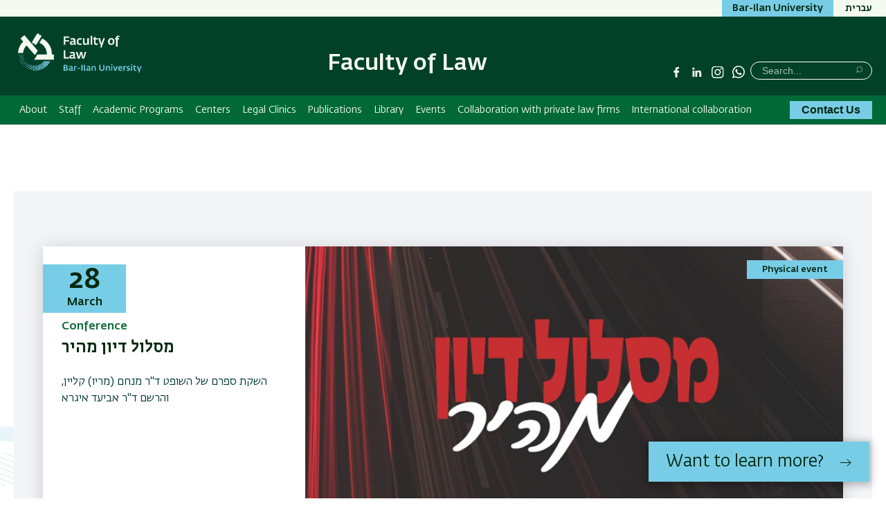

--- FILE ---
content_type: text/html; charset=UTF-8
request_url: https://law.biu.ac.il/en/event/12753
body_size: 15127
content:



<!DOCTYPE html>
<html lang="en" dir="ltr" prefix="content: http://purl.org/rss/1.0/modules/content/  dc: http://purl.org/dc/terms/  foaf: http://xmlns.com/foaf/0.1/  og: http://ogp.me/ns#  rdfs: http://www.w3.org/2000/01/rdf-schema#  schema: http://schema.org/  sioc: http://rdfs.org/sioc/ns#  sioct: http://rdfs.org/sioc/types#  skos: http://www.w3.org/2004/02/skos/core#  xsd: http://www.w3.org/2001/XMLSchema# ">
<head>
  <meta charset="utf-8" />
<script async src="https://www.googletagmanager.com/gtag/js?id=G-H8TY6W1444"></script>
<script>window.dataLayer = window.dataLayer || [];function gtag(){dataLayer.push(arguments)};gtag("js", new Date());gtag("set", "developer_id.dMDhkMT", true);gtag("config", "G-H8TY6W1444", {"groups":"default","page_placeholder":"PLACEHOLDER_page_location","allow_ad_personalization_signals":false});</script>
<link rel="canonical" href="https://law.biu.ac.il/en/event/12753" />
<meta name="Generator" content="Drupal 10 (https://www.drupal.org)" />
<meta name="MobileOptimized" content="width" />
<meta name="HandheldFriendly" content="true" />
<meta name="viewport" content="width=device-width, initial-scale=1.0" />

    <title>Bar-Ilan University - event | Faculty of Law</title>

                
    <link rel="stylesheet" href="https://ict.biu.ac.il/themes/dolev21/components/biu_ds/dist/css/fonts.css?20230115">
    <link rel="stylesheet" media="all" href="/sites/law/files/css/css_s0wAHw6bF9A0zt_EUcNbuuiqC6QXyaVOfZEr9N_mQiA.css?delta=0&amp;language=en&amp;theme=dolev21_sub&amp;include=eJxFzdEKwjAMheEXai36QqNpsxnMktKk0_n0iuB2d_g48AONCTcUt5RbC-WBlVz7lEvRXkklHesydxVHqaEoawd9pYpzHuyhKuN2u6a7dnpHJjtpVSDGCMNdxQ4WfFo079ROUo-_xF8mG5AWVsj8ve5MsgTbzXFNkA0_U1RG_g" />
<link rel="stylesheet" media="all" href="/sites/law/files/css/css_KXDKXFfIX0We8XzOLZFPCzF0yhGJHPMy7RC9zNFCYGE.css?delta=1&amp;language=en&amp;theme=dolev21_sub&amp;include=eJxFzdEKwjAMheEXai36QqNpsxnMktKk0_n0iuB2d_g48AONCTcUt5RbC-WBlVz7lEvRXkklHesydxVHqaEoawd9pYpzHuyhKuN2u6a7dnpHJjtpVSDGCMNdxQ4WfFo079ROUo-_xF8mG5AWVsj8ve5MsgTbzXFNkA0_U1RG_g" />


      <style media="print">
        * { color: #000 !important }
        #interested-btn, .editors-login, #region--search-n-social,
        .page-search-n-social, .p_navigation,
        .p_tabs, .p_sidebar-first, a.leader,
        .translation-link,
        #u1stLogoContainer,
        .u1st_accBtn,
        .page-biu-logo,
        #navigation, .page-highlight, .page-utils-col,
        .print-hide { display: none !important }
        .print-display-block { display: block !important }

        .page-site-name { align-self: center }
        .page-footer { border-top: 1px solid #ccc }
        .page-node .node > ul.links { margin-top: 2rem;border-top: none }
        .container--page-main { margin-bottom: 1rem; }
      </style>
      <style media="screen">
        .page-footer a { font-weight: normal }
      </style>
      
      

</head>
<body class=" role-anonymous anonymous path-event-12753 app-event-page not-front body--not-front path-event relative">
<a href="#main-content" class="visually-hidden focusable skip-link">Skip to main content</a>
<a href="#primary" class="visually-hidden focusable skip-link">Skip to main Navigation</a>



<div class="page relative">

  <div class="page-header-top is-hidden-sm-down text-decoration-none">
    <div class="container container--wider">
      <div class="row">
                                <nav role="navigation" class="page-secondary-nav page-top-nav col">
          


 <!-- STARTS <div class="region region-header-nav"> -->


  
  <div id="" class="visually-hidden" role="heading" aria-level="2">Secondary Menu</div>
  

        


<ul id="superfish-menu-secondary-eng" class="menu sf-menu sf-menu-secondary-eng sf-horizontal sf-style-none  secondary-menu list-reset clearfix">
  

</ul>

  


  <!-- ENDS </div>  class="region region-header-nav" -->


        </nav>

        <div class="header-utils flex-grow align-flipped col">
                                
          <a href="https://biu.ac.il/en" class="button button--lightblue logo-text-biu col" target="_blank"
             title="Bar-Ilan University Website">
            <span>Bar-Ilan University</span>
          </a>                                      <div id="page-langs" class="page-langs col- align-flipped"><a href="https://law.biu.ac.il" class="page-langs__link">עברית</a></div></div><!-- /.header-utils -->
      </div><!-- /.row -->
    </div><!-- /.container -->
  </div><!-- /.page-header-top -->

  <header id="header" class="page-header text-decoration-none" role="banner">
    <div class="container container--wider">
      <div class="row">
        <div class="col-xs-12 flex-md-up header-col-inner">
          


  

    


<div
  class="region-header block-branding ">

  

<div id="mobile-bottons" class="mobile-buttons is-hidden-md-up">
  <button class="btn-toggle btn-reset btn-toggle--menu relative" type="button">
    <span class="icon-burger" aria-hidden="true">
      <span class="icon-burger__bar"></span>
      <span class="icon-burger__bar"></span>
      <span class="icon-burger__bar"></span>
    </span>
    <i class="is-invisible btn-toggle--menu__text">Menu</i>
  </button>
        
            </div>


  <div class="page-biu-logo relative">
    <a class="biu-logo-link" href="/en" title="Home Faculty of Law" rel="home">
      <img
        class="biu-logo__img"
        src="/sites/law/themes/dolev21_sub/images/d/BIULogoEng@3x.png?20250526"
              alt="Faculty of Law Bar-Ilan University"/>
          </a><!-- /.biu-logo-link -->
  </div><!-- /.page-biu-logo -->

  <div id="site-name-and-slogan"
       class="is-hidden-sm-down page-site-name-and-slogan">
      <a id="site-name" class="site-name page-site-name" data-site-name-link="/en"
         href="/en"
                  title="Faculty of Law Bar-Ilan University"
                 rel="home">
                  <span>Faculty of Law</span>
              </a>
  </div><!-- /.site-name-and-slogan -->
</div><!-- .region-header -->



                    
<div id="region--search-n-social" class="region--search-n-social relative">
    <div id="date-layer-inner" class="page-heb-date is-hidden-sm-down"></div>
      <nav id="search-n-social" class="page-search-n-social">
      


<div id="block-dolev21-sub-biusociallinks" class="block block-biu-social-links is-hidden-sm-down biu-social-links-block block-biu-social-links-block">
  
  
      <ul class="social-links inline-block">
                    <li class="social-links__item social-links__item--facebook">
          <a href="http://www.facebook.com/law.biu" class="social-link social-link--facebook" target="_blank"><span class="social-link__txt is-invisible">Facebook</span></a>
        </li>
              <li class="social-links__item social-links__item--linkedin">
          <a href="https://www.linkedin.com/company/faculty-of-law-bar-ilan-university/" class="social-link social-link--linkedin" target="_blank"><span class="social-link__txt is-invisible">Linkedin</span></a>
        </li>
              <li class="social-links__item social-links__item--instagram">
          <a href="https://www.instagram.com//" class="social-link social-link--instagram" target="_blank"><span class="social-link__txt is-invisible">Instagram</span></a>
        </li>
              <li class="social-links__item social-links__item--whatsapp">
          <a href="https://api.whatsapp.com/send/?phone=97235318161&amp;text=&amp;type=phone_number&amp;app_absent=0" class="social-link social-link--whatsapp" target="_blank"><span class="social-link__txt is-invisible">Whatsapp</span></a>
        </li>
          </ul>
  </div>

<div class="search-block-form block block-search block-search--main inline-bl" data-drupal-selector="search-block-form" id="block-dolev21-sub-header-search" role="search">
  
      <div class="is-invisible" role="heading" aria-level="2">חיפוש</div>
    


  
    


<form action="/en/search/node" method="get" id="search-block-form" accept-charset="UTF-8" class="search-box__form">
  <div class="js-form-item form-item js-form-type-search form-type-search js-form-item-keys form-item-keys form-no-label">
      <label for="edit-keys" class="visually-hidden">Search</label>
        <input title="Enter the terms you wish to search for." placeholder="Search..." class="search-box__field form-search" data-drupal-selector="edit-keys" type="search" id="edit-keys" name="keys" value="" size="15" maxlength="128" />

        </div>




  <div data-drupal-selector="edit-actions" class="form-actions" id="edit-actions">

  
  <button  class="search-box__submit btn-reset button js-form-submit" data-drupal-selector="edit-submit" type="submit" id="edit-submit" value="Search" ><span class="btn__text btn__text--medium is-invisible">Search</span></button>




  </div>

</form>

  </div>

    </nav>
  </div>


        </div><!-- /.col-xs-12 -->
      </div><!-- /.row -->
    </div><!-- /.container -->
  </header> <!-- /.header -->

  <nav id="navigation" role="navigation" class="text-decoration-none page-navigation page-off-canvas" aria-label="Primary navigation">
    <div class="container container--wider">
      <div class="row">
        
        <div id="primary" class="page-main-nav col-md-12 flex-md-up">
          


 <!-- STARTS <div class="region region-main-nav"> -->

<div id="block-dolev21-sub-superfish-en-sub-aca" class="block block-superfish superfishmain-menu-english block-superfishmain-menu-english">
  
    
      


<ul id="superfish-main-menu-english" class="menu sf-menu sf-main-menu-english sf-horizontal sf-style-none  main-menu list-reset clearfix">
  
<li id="main-menu-english-menu-link-content467ec2cb-d1de-4912-a744-d98ad8920309" class="sf-depth-1 menuparent sf-first main-menu__item"><a href="/en/abaut" title="About the Faculty" class="sf-depth-1 menuparent main-menu__link">About</a><ul><li id="main-menu-english-menu-link-content9f643228-41ef-4164-b8e9-cc224026d993" class="sf-depth-2 sf-no-children sf-first main-menu__item"><a href="/en/abaut" class="sf-depth-2 main-menu__link">About the Faculty </a></li><li id="main-menu-english-menu-link-content44a27670-929d-470a-9e8e-e3f2cbbe52fd" class="sf-depth-2 sf-no-children main-menu__item"><a href="/en/node/101" title="Dean’s Message" class="sf-depth-2 main-menu__link">Dean’s Message</a></li><li id="main-menu-english-menu-link-contentdd21e058-37bf-4866-8d8b-0937f07c45e9" class="sf-depth-2 sf-no-children main-menu__item"><a href="/en/node/3" class="sf-depth-2 main-menu__link">Location and how to reach us</a></li><li id="main-menu-english-menu-link-contentcacf7a86-f55f-43ba-b2d5-9cba70556391" class="sf-depth-2 sf-no-children sf-last main-menu__item"><a href="/en/contact" title="Contact" class="sf-depth-2 main-menu__link">Contact</a></li></ul></li><li id="main-menu-english-menu-link-contentb8d9c7dd-51b8-4d31-b764-68af88dc00fb" class="sf-depth-1 menuparent main-menu__item"><a href="/en/academic-staff" title="" class="sf-depth-1 menuparent main-menu__link">Staff</a><ul><li id="main-menu-english-menu-link-contentc3399070-9fb4-4f22-90be-bdb6f0ed00f1" class="sf-depth-2 sf-no-children sf-first main-menu__item"><a href="/en/academic-staff" title="" class="sf-depth-2 main-menu__link">Academic Staff</a></li><li id="main-menu-english-menu-link-contentdc3472d4-039c-4766-a46d-3f5398d85431" class="sf-depth-2 sf-no-children main-menu__item"><a href="/en/node/722" title="Visiting Proffesors" class="sf-depth-2 main-menu__link">Visiting Professors</a></li><li id="main-menu-english-menu-link-content8e202232-34b3-4591-9b19-6eb7dc802993" class="sf-depth-2 sf-no-children main-menu__item"><a href="/en/visitors" title="Guest lecturers" class="sf-depth-2 main-menu__link">Guest lecturers</a></li><li id="main-menu-english-menu-link-content96aa336e-58bd-42bc-8e8c-aa12b8d03d70" class="sf-depth-2 sf-no-children main-menu__item"><a href="/en/node/42004" class="sf-depth-2 main-menu__link">Emeritus &amp; Retired Academic Staff</a></li><li id="main-menu-english-menu-link-content941f67df-41ba-4578-ba20-da18d05bee06" class="sf-depth-2 sf-no-children main-menu__item"><a href="http://law-clinics.biu.ac.il/clinics" title="" class="sf-depth-2 sf-external main-menu__link">Clinic staff</a></li><li id="main-menu-english-menu-link-contentfb3b0e07-a4c1-464f-b3d8-ca16547868d5" class="sf-depth-2 sf-no-children main-menu__item"><a href="/en/staff/administrative-staff" title="Administrative Staff" class="sf-depth-2 main-menu__link">Administrative Staff</a></li><li id="main-menu-english-menu-link-content21910b53-121e-48ba-8a1e-a0c019090c83" class="sf-depth-2 sf-no-children sf-last main-menu__item"><a href="/en/research_fellows" class="sf-depth-2 main-menu__link">Research Fellows</a></li></ul></li><li id="main-menu-english-menu-link-contente3459087-51d8-41fc-9546-c88dc9283e4b" class="sf-depth-1 menuparent main-menu__item"><a href="/en/node/41" title="Study programs" class="sf-depth-1 menuparent main-menu__link">Academic Programs</a><ul><li id="main-menu-english-menu-link-contenta59068ac-dedf-4214-9c18-162ed804df8e" class="sf-depth-2 sf-no-children sf-first main-menu__item"><a href="/en/node/41" title="LL.B. Degree" class="sf-depth-2 main-menu__link">LL.B. Degree</a></li><li id="main-menu-english-menu-link-content21d31911-005e-489a-8371-ba85c99a988f" class="sf-depth-2 sf-no-children main-menu__item"><a href="/en/node/42661" title="תואר ראשון במשפטים לעולים" class="sf-depth-2 main-menu__link">LL.B Degree - First year in English</a></li><li id="main-menu-english-menu-link-content31105bfa-3750-4a4e-a854-648774b904cf" class="sf-depth-2 menuparent main-menu__item"><a href="/en/node/129" title="LL.B. in Combined Programs" class="sf-depth-2 menuparent main-menu__link">LL.B. in Joined Programs</a><ul><li id="main-menu-english-menu-link-content562ed610-da82-4fb4-9d07-b12b1cb308fe" class="sf-depth-3 sf-no-children sf-first main-menu__item"><a href="/en/node/129" title="LL.B. and LL.M." class="sf-depth-3 main-menu__link">LL.B. and LL.M.</a></li><li id="main-menu-english-menu-link-content85753687-3991-44e7-a6d0-2ec1a1c20ad2" class="sf-depth-3 sf-no-children main-menu__item"><a href="/en/node/130" title="LL.B. and M.A. in Business Management" class="sf-depth-3 main-menu__link">LL.B. and M.A. in Business Management</a></li><li id="main-menu-english-menu-link-contentd663c243-17ba-43e5-8425-2dc84fd2138d" class="sf-depth-3 sf-no-children main-menu__item"><a href="/en/node/132" title="Combined Program with Department of Social Sciences" class="sf-depth-3 main-menu__link">Joined Program with Department of Social Sciences</a></li><li id="main-menu-english-menu-link-content01e35c83-2719-4b2d-bd49-e7ff161e94b2" class="sf-depth-3 sf-no-children sf-last main-menu__item"><a href="/en/node/133" title="Combined Program with Department of Philosophy" class="sf-depth-3 main-menu__link">Joined Program with Department of Philosophy</a></li></ul></li><li id="main-menu-english-menu-link-content96f1ffd6-d8f6-4cfe-9cee-4fd86b992b71" class="sf-depth-2 sf-no-children main-menu__item"><a href="https://law.biu.ac.il/en/node/163" title="Student Exchange Program" class="sf-depth-2 sf-external main-menu__link">Student Exchange Program</a></li><li id="main-menu-english-menu-link-contentfaef9f14-48ed-4f8e-af6f-89ec1958f047" class="sf-depth-2 menuparent main-menu__item"><a href="/en/node/136" class="sf-depth-2 menuparent main-menu__link"> LL.M Programs</a><ul><li id="main-menu-english-menu-link-content7a99061c-2c85-4f7d-906c-4e4e85e78059" class="sf-depth-3 sf-no-children sf-first main-menu__item"><a href="/en/node/136" title="LL.M. with thesis" class="sf-depth-3 main-menu__link">LL.M. wirh thesis</a></li><li id="main-menu-english-menu-link-contentb707935f-d870-4a76-a30a-2ae86f5e45b7" class="sf-depth-3 sf-no-children sf-last main-menu__item"><a href="/en/node/137" title="Intensive LL.M. Program for Judges,Lawyers, and Jurists" class="sf-depth-3 main-menu__link">Intensive LL.M. Program for Judges,Lawyers, and Jurists</a></li></ul></li><li id="main-menu-english-menu-link-content9025b970-4d04-4fb8-8414-14f505e80c14" class="sf-depth-2 sf-no-children main-menu__item"><a href="https://law.biu.ac.il/en/node/41580" class="sf-depth-2 sf-external main-menu__link">Atlas Program</a></li><li id="main-menu-english-menu-link-contentd27051fb-80d1-4139-a329-91ac07957e8f" class="sf-depth-2 menuparent main-menu__item"><a href="/en/node/181" title="LLM for non legal practitioners" class="sf-depth-2 menuparent main-menu__link">MA Legal Studies</a><ul><li id="main-menu-english-menu-link-contenta46d9480-5d72-45fc-875e-88c273105220" class="sf-depth-3 sf-no-children sf-first main-menu__item"><a href="/en/node/181" title="M.A.  for Graduates in Economics, Business Administration and Accounting" class="sf-depth-3 main-menu__link">M.A.  for Graduates in Economics, Business Administration and Accounting</a></li><li id="main-menu-english-menu-link-contentffdfcd05-afd4-4e1e-8b8b-f174157d2865" class="sf-depth-3 sf-no-children main-menu__item"><a href="/en/node/183" title="M.A. for Graduates of the Social Sciences and the Humanities" class="sf-depth-3 main-menu__link">M.A. for Graduates of the Social Sciences and the Humanities</a></li><li id="main-menu-english-menu-link-content7c366f0b-2e6e-46f4-98da-2a7b3f1fd5c1" class="sf-depth-3 sf-no-children sf-last main-menu__item"><a href="/en/node/41562" class="sf-depth-3 main-menu__link">M.A. for Graduates in Medical and Health Care Professions</a></li></ul></li><li id="main-menu-english-menu-link-content091c8f2b-a240-4833-a335-96e6237d7592" class="sf-depth-2 menuparent main-menu__item"><a href="/en/node/172" class="sf-depth-2 menuparent main-menu__link">International Competitions</a><ul><li id="main-menu-english-menu-link-content0d95751d-3239-43f7-b628-e62b7716ce44" class="sf-depth-3 sf-no-children sf-first main-menu__item"><a href="/en/node/41195" title="The Frankfurt Investment Arbitration Moot Court (FIAMC 2021) Student Competition" class="sf-depth-3 main-menu__link">The Frankfurt Investment Arbitration Moot Court (FIAMC 2021) Student Competition</a></li><li id="main-menu-english-menu-link-contente43e41d3-6a96-45c1-9432-b8be7446219b" class="sf-depth-3 sf-no-children main-menu__item"><a href="/en/node/41192" class="sf-depth-3 main-menu__link">The IHL Competition</a></li><li id="main-menu-english-menu-link-content32055e6f-e1cf-410a-862f-1dad8d33019a" class="sf-depth-3 sf-no-children sf-last main-menu__item"><a href="/en/node/41193" class="sf-depth-3 main-menu__link">The ICC International Commercial Mediation Competition</a></li></ul></li><li id="main-menu-english-menu-link-contentac731997-b97b-4c1b-9de4-b5352d7b5257" class="sf-depth-2 sf-no-children main-menu__item"><a href="/en/node/41152" title="MA program in Regulation &amp; Environmental Policy" class="sf-depth-2 main-menu__link">MA program in Regulation &amp; Environmental Policy</a></li><li id="main-menu-english-menu-link-contenta445e85f-628e-4eac-9578-69a0f42ef1ee" class="sf-depth-2 menuparent main-menu__item"><a href="/en/node/187" title="PhD" class="sf-depth-2 menuparent main-menu__link">PhD</a><ul><li id="main-menu-english-menu-link-content9e74f241-2d77-4f4d-8cf0-27aa1b0e5dea" class="sf-depth-3 sf-no-children sf-first main-menu__item"><a href="/en/node/187" title="Program Description" class="sf-depth-3 main-menu__link">Program Description</a></li><li id="main-menu-english-menu-link-content461dfcf5-7b6d-4a38-8ddc-eb15a2d9958e" class="sf-depth-3 sf-no-children sf-last main-menu__item"><a href="/en/node/192" title="Association of Transnational Law Schools – ATLAS" class="sf-depth-3 main-menu__link">ATLAS Program</a></li></ul></li></ul></li><li id="main-menu-english-menu-link-content6832b1d1-10ae-4e20-a7ae-c3ea254c60e9" class="sf-depth-1 menuparent main-menu__item"><a href="/en/node/123" title="Centers and Institutes" class="sf-depth-1 menuparent main-menu__link">Centers</a><ul><li id="main-menu-english-menu-link-content7dfa6374-2efc-4832-a066-dc9c65cec7f2" class="sf-depth-2 menuparent sf-first main-menu__item"><a href="/en/node/125" title="Commercial Law Center" class="sf-depth-2 menuparent main-menu__link">Commercial Law Center</a><ul><li id="main-menu-english-menu-link-content950aad92-823f-40fb-b252-2133f82c138e" class="sf-depth-3 sf-no-children sf-first main-menu__item"><a href="/en/node/623" title="About the Center" class="sf-depth-3 main-menu__link">About the Center</a></li><li id="main-menu-english-menu-link-content73b58353-15a9-461d-ab7e-ad3f7a9de4ec" class="sf-depth-3 sf-no-children main-menu__item"><a href="/en/node/624" title="From the Director’s Desk" class="sf-depth-3 main-menu__link">From the Director’s Desk</a></li></ul></li><li id="main-menu-english-menu-link-content60b60910-4e22-428b-a94f-520f32c4a73b" class="sf-depth-2 sf-no-children main-menu__item"><a href="/en/node/127" title="The Ruth and Emanuel Rackman Center for the Advancement of Women&#039;s Status" class="sf-depth-2 main-menu__link">The Ruth and Emanuel Rackman Center for the Advancement of Women&#039;s Status</a></li><li id="main-menu-english-menu-link-contentdf0e497e-3c75-41bc-99a1-c53ae045931f" class="sf-depth-2 sf-no-children main-menu__item"><a href="/en/node/3813" class="sf-depth-2 main-menu__link">Menomadin Center for Jewish &amp; Democratic Law</a></li><li id="main-menu-english-menu-link-contentf834f387-68bc-4d84-a9c3-196036b8fca3" class="sf-depth-2 sf-no-children main-menu__item"><a href="/en/node/4469" title="BIU LawData LAB" class="sf-depth-2 main-menu__link">BIU LawData LAB</a></li><li id="main-menu-english-menu-link-content59092d80-11e5-41c8-b905-667a6c6da510" class="sf-depth-2 sf-no-children main-menu__item"><a href="/en/node/3142" title="Tager Family Jewish Law Program" class="sf-depth-2 main-menu__link">Tager Family Jewish Law Program</a></li><li id="main-menu-english-menu-link-content367af89f-8e12-4d87-910e-4f807bcb0b65" class="sf-depth-2 sf-no-children main-menu__item"><a href="/en/node/206" title="Codex Placement Services" class="sf-depth-2 main-menu__link">Codex Placement Services</a></li></ul></li><li id="main-menu-english-menu-link-content1224507c-ef40-4dc9-9800-7bb6384d65b1" class="sf-depth-1 sf-no-children main-menu__item"><a href="https://law-clinics.biu.ac.il/en" class="sf-depth-1 sf-external main-menu__link">Legal Clinics</a></li><li id="main-menu-english-menu-link-content28f686b9-505d-4599-9c57-9f5409d77e84" class="sf-depth-1 menuparent main-menu__item"><a href="/en/node/532" title="" class="sf-depth-1 menuparent main-menu__link">Publications</a><ul><li id="main-menu-english-menu-link-contentc9adf06e-acc7-471b-a595-7af4da094c9e" class="sf-depth-2 sf-no-children sf-first main-menu__item"><a href="/en/node/532" class="sf-depth-2 main-menu__link">Law Faculty Publications - Bar Ilan Press</a></li><li id="main-menu-english-menu-link-content066439b1-6661-4079-a069-0705fce95fcb" class="sf-depth-2 sf-no-children main-menu__item"><a href="/en/node/527" class="sf-depth-2 main-menu__link">Bar-Ilan Law Review</a></li><li id="main-menu-english-menu-link-contentfe1a2026-0749-418e-b10e-b8d28c355d41" class="sf-depth-2 sf-no-children main-menu__item"><a href="/en/node/536" title=" Law, Religion and State" class="sf-depth-2 main-menu__link"> Law, Religion and State</a></li><li id="main-menu-english-menu-link-contentf97aced4-5a79-4fe2-b667-f396ff1e5739" class="sf-depth-2 sf-no-children sf-last main-menu__item"><a href="/en/node/530" class="sf-depth-2 main-menu__link">Democratic Culture</a></li></ul></li><li id="main-menu-english-menu-link-content649062ae-b25b-4203-93c4-da5b24d01883" class="sf-depth-1 sf-no-children main-menu__item"><a href="/en/library" title="Library" class="sf-depth-1 main-menu__link">Library</a></li><li id="main-menu-english-menu-link-content8c0594a1-130f-46b9-9c55-87dc285972fd" class="sf-depth-1 menuparent main-menu__item"><a href="https://law.biu.ac.il/en/events/173" class="sf-depth-1 sf-external menuparent main-menu__link">Events</a><ul><li id="main-menu-english-menu-link-contentf03279b4-dc2f-432b-8ce5-18682437d239" class="sf-depth-2 sf-no-children sf-first main-menu__item"><a href="https://law.biu.ac.il/en/events/173" class="sf-depth-2 sf-external main-menu__link">Events</a></li><li id="main-menu-english-menu-link-content94620e4e-6bfc-495a-8b4a-b0544f7a591b" class="sf-depth-2 sf-no-children sf-last main-menu__item"><a href="/en/gallery" title="" class="sf-depth-2 main-menu__link">Image and Video Gallery</a></li></ul></li><li id="main-menu-english-menu-link-contentaec8e29e-b794-4ac5-95a4-41fdbdd2b031" class="sf-depth-1 sf-no-children main-menu__item"><a href="/en/node/41575" title="colleagues" class="sf-depth-1 main-menu__link">Collaboration with private law firms</a></li><li id="main-menu-english-menu-link-content40230a7b-6347-43ff-8ab1-c5e673238b11" class="sf-depth-1 menuparent main-menu__item"><a href="https://law.biu.ac.il/en/node/41981" class="sf-depth-1 sf-external menuparent main-menu__link">International collaboration</a><ul><li id="main-menu-english-menu-link-content31fb4fac-e7b9-42a2-b9f8-6efcef6228f3" class="sf-depth-2 sf-no-children sf-first main-menu__item"><a href="/en/node/169" class="sf-depth-2 main-menu__link">International Summer Program: Identity-Based Conflict Resolution</a></li><li id="main-menu-english-menu-link-contentd8dd321c-5db1-4133-89db-9e7e00f8f198" class="sf-depth-2 sf-no-children main-menu__item"><a href="/en/node/41580" class="sf-depth-2 main-menu__link">ATLAS</a></li><li id="main-menu-english-menu-link-contented64278a-c9ae-4088-ac45-5125b14867b8" class="sf-depth-2 sf-no-children main-menu__item"><a href="/en/node/163" class="sf-depth-2 main-menu__link">Student Exchange Program</a></li><li id="main-menu-english-menu-link-content2f5c2dd2-6dd9-4bf4-b983-3a66f455c07e" class="sf-depth-2 sf-no-children main-menu__item"><a href="/en/node/41861" class="sf-depth-2 main-menu__link">Consortium</a></li><li id="main-menu-english-menu-link-content3f2563d8-dc21-4c54-b4c1-fa0d204fa4d4" class="sf-depth-2 sf-no-children main-menu__item"><a href="/en/node/167" class="sf-depth-2 main-menu__link">International Summer Program</a></li><li id="main-menu-english-menu-link-contenta792cdfe-4eb0-4f3b-9e59-e35738a1b3f9" class="sf-depth-2 menuparent sf-last main-menu__item"><a href="/en/node/172" class="sf-depth-2 menuparent main-menu__link">International Competitions</a><ul><li id="main-menu-english-menu-link-content3043c93b-6df2-4c67-be1c-cc6933a23d15" class="sf-depth-3 sf-no-children sf-first main-menu__item"><a href="/en/node/41195" class="sf-depth-3 main-menu__link">The Frankfurt Investment Arbitration</a></li><li id="main-menu-english-menu-link-contentc6190a21-723d-442c-875a-a0e9e2dda881" class="sf-depth-3 sf-no-children main-menu__item"><a href="/en/node/41193" class="sf-depth-3 main-menu__link">The ICC</a></li><li id="main-menu-english-menu-link-content8c509a83-25f4-41ac-b102-8ff112881954" class="sf-depth-3 sf-no-children sf-last main-menu__item"><a href="/en/node/41192" class="sf-depth-3 main-menu__link">The IHL Competition</a></li></ul></li></ul></li>
</ul>

  </div>


  <!-- ENDS </div>  class="region region-main-nav" -->


          
          <a href="/en/contact" class="button button--lightblue page-main-nav__button bold contact-btn-desktop is-hidden-sm-down">Contact Us</a>
        </div>

        <div id="sec-nav" class="sec-nav is-hidden-md-up">
          
        </div>
      </div><!-- /.row -->
    </div><!-- /.container -->
  </nav>
    <div class="dialog-off-canvas-main-canvas page__content-wrapper" data-off-canvas-main-canvas>
    




<img class="absolute bg-img bg-img--body-first" alt="" src="/themes/dolev21/images/backgrounds/shape-hexagon-lightblue-half-right.png" />
<img class="absolute bg-img bg-img--body-last" alt="" src="/themes/dolev21/images/backgrounds/shape-circle-lightblue-half-left.png" />

<div class="container container--page-main">
  
  <div role="main" class="row page-main-wrapper">
  <main id="main-content" class="page-content col-md-12">

    <div class="row">
       <div class="col-md-9 page-title-wrapper">
                     


 <!-- STARTS <div class="region region-page-title"> -->

<div id="block-dolev21-sub-page-title--2" class="block block-core page-title-block block-page-title-block">
  
    
      
  <h1 class="page-title heading--primary MgB-3">Bar-Ilan University - event</h1>


  </div>


  <!-- ENDS </div>  class="region region-page-title" -->

                 </div>
      <div class="page-utils col-md-3 text-decoration-none flex-sm-down">
        


 <!-- STARTS <div class="region region-page-utils"> -->

  
    
      

  
              <div hreflang="he" data-drupal-link-system-path="event/12753" class="page-tranlation-item page-util"><a href="/event/12753" class="page-translation-link page-translation-link--he" hreflang="he" data-drupal-link-system-path="event/12753">עברית</a></div>
  
   
      <div class="page-util">
    <button type="button"
            class="page-util__btn btn-print btn-reset"
            title="Print"
            onclick="window.print()">
      <span class="is-invisible">Print</span>
    </button>
    </div>

  </div>


  <!-- ENDS </div>  class="region region-page-utils" -->

<!-- /end of region page.page_utils- -->
      </div>
      <div class="col-md-12">
        


 <!-- STARTS <div class="region region-content"> -->


      <div id="root"></div>
  


  <!-- ENDS </div>  class="region region-content" -->


      </div>
    </div><!-- ./row  -->
  </main><!-- /.main-content -->
  </div><!-- /.row ./page-main-wrapper --->
</div><!-- /.container -->


  



<div class="region region-below-content">

<div class="news-strip-wrapper block block--frontpage-secondary block-views-blocknews-strip-block-1" id="block-views-block-news-strip-block-1-2">
  
  <div class="container">
          




  



<div class="news-strip row">
  <div class="news-strip__header horiz-list__header">
      <div role="heading" aria-level="3"  class="heading heading--primary">
          News
      </div>
    <div class="news-strip__buttons">
      <div class="news-strip__prev"></div>
      <div class="news-strip__next"></div>
    </div>
  </div>

  <div class="news-strip__carousel col-md">
          
<ul class="item-list swiper-wrapper list-reset">
      <li class="swiper-slide news-strip__slide">
      <div class="news-strip__item-title"><a href="https://lp.biu.ac.il/popup-e-openday-may-2025/" class="news-link">Open Day on Campus: Friday 9.5.2025- Click Here to Register</a></div>
 <div class="news-strip__item-body"></div>
<div class="news-strip__item-footer">
 <div class="news-strip__item-date"><time datetime="2025-04-07T13:56:00+03:00">07/04/2025</time>
</div>
 <a href="https://law.biu.ac.il/en/node/42796" class="news-strip__item-more arrowed">Read More</a></div>


    </li>
      <li class="swiper-slide news-strip__slide">
      <div class="news-strip__item-title"><a href="https://law.biu.ac.il/en/node/42052" class="news-link">Contact Us</a></div>
 <div class="news-strip__item-body">כל הדרכים ליצירת קשר עם הפקולטה למשפטים

</div>
<div class="news-strip__item-footer">
 <div class="news-strip__item-date"><time datetime="2024-07-21T12:04:50+03:00">21/07/2024</time>
</div>
 <a href="https://law.biu.ac.il/en/node/42052" class="news-strip__item-more arrowed">Read More</a></div>


    </li>
      <li class="swiper-slide news-strip__slide">
      <div class="news-strip__item-title"><a href="https://law.biu.ac.il/en/node/42049" class="news-link">It&#039;s easier than ever to contact us! WhatsApp service of the Faculty of Law starting August 1…</a></div>
 <div class="news-strip__item-body">As of August 1, 2022, the Faculty of Law will provide a service to students through a faculty WhatsApp channel that will replace the email service…</div>
<div class="news-strip__item-footer">
 <div class="news-strip__item-date"><time datetime="2022-11-22T11:05:16+02:00">22/11/2022</time>
</div>
 <a href="https://law.biu.ac.il/en/node/42049" class="news-strip__item-more arrowed">Read More</a></div>


    </li>
      <li class="swiper-slide news-strip__slide">
      <div class="news-strip__item-title"><a href="https://law.biu.ac.il/en/node/42053" class="news-link">The Faculty&#039;s offices will be closed during the university&#039;s concentrated vacation on…</a></div>
 <div class="news-strip__item-body">Our offices will be closed for summer vacation during August 14th-18th, 2022</div>
<div class="news-strip__item-footer">
 <div class="news-strip__item-date"><time datetime="2022-07-31T12:45:08+03:00">31/07/2022</time>
</div>
 <a href="https://law.biu.ac.il/en/node/42053" class="news-strip__item-more arrowed">Read More</a></div>


    </li>
      <li class="swiper-slide news-strip__slide">
      <div class="news-strip__item-title"><a href="https://law.biu.ac.il/en/node/2432" class="news-link">Prof. Amihai Radzynor published in M&#039;kor Rishon</a></div>
 <div class="news-strip__item-body">Proffesor Amihay Radzynor, lecturer and chief editor of the periodical “Din Vhadayan” published by the Rackman Center of the BIU Law Faculty, recently</div>
<div class="news-strip__item-footer">
 <div class="news-strip__item-date"><time datetime="2013-10-07T17:17:18+03:00">07/10/2013</time>
</div>
 <a href="https://law.biu.ac.il/en/node/2432" class="news-strip__item-more arrowed">Read More</a></div>


    </li>
  </ul>

        <div class="news-strip__dissolve"></div>
  </div>

      <div class="news-strip__more">
      <a class="news-strip__more-link arrowed" href="/en/allnews">All News Items</a>
    </div>
  
</div>



      </div><!-- /.container  -->
</div><!-- /.block .news-strip-wrapper -->


  </div>



  </div>

  <div class="footer-bg relative">
    <img class="absolute bg-img footer-bg__img" alt="" src="/themes/dolev21/images/backgrounds/footer-bg-en.png"/>
    <div class="container">
      <footer role="contentinfo" class="page-footer row row--gutter-bigger">
        <div class="footer__col col-md-3 col-sm-4">
                      <a href="https://www.biu.ac.il/en" aria-label=Bar-Ilan University main website>
              <svg viewBox="0 0 833.28 309.62" width="134" height="50" viewBox="0 0 134 50" class="footer-logo">>
                <path fill="#73caeb"
                      d="M576.34,259.41a16.3,16.3,0,0,0-6.57,1.46l.89,5.37a13.55,13.55,0,0,1,3.7-.63c3.08,0,4.69,1.82,4.69,5.11,0,7.45-5,12.6-12.66,13l-1.51-24.28-6.46.74,1.77,29.89c.68.05,1.3.11,2.29.11,14.07,0,23.18-8,23.18-20.37C585.66,263.32,582.17,259.41,576.34,259.41Z"></path>
                <path fill="#73caeb" d="M590.46,260.09v6h4.16v11.57h6.67V260.09Z"></path>
                <path fill="#73caeb"
                      d="M623.84,260.09H608.17V266h4.63a18.67,18.67,0,0,0-2.55,9.7c0,8.9,4.9,14.58,12.87,14.58,8.64,0,14.11-6.56,14.11-16.93C637.23,264.31,633,260.09,623.84,260.09Zm-.25,24.17c-4.12,0-6.46-3.59-6.46-9.48a16.77,16.77,0,0,1,2.24-8.81H623c5.47,0,7.39,2,7.39,7.82C630.36,280.45,627.85,284.26,623.59,284.26Z"></path>
                <path fill="#73caeb"
                      d="M663.18,270.5c-.1-7.23-3.07-10.41-10-10.41H641.93v6h9.16c4.17,0,5.37,1.25,5.42,6.15.06,2,.06,4.26.06,6.56,0,4.53-.06,9-.06,10.73h6.67c0-2.29.05-8.23.05-13.44C663.23,273.94,663.23,272,663.18,270.5Z"></path>
                <path fill="#73caeb"
                      d="M690.58,283.53c0-1.41.1-5.88.1-8.75,0-1.67,0-3.12,0-4.48-.21-7.08-3.12-10.21-9.9-10.21H670.36v6h8.19c4.16,0,5.31,1.25,5.47,6.15.05,2.13.05,5,.05,8.33v3H669.64l-.62,6h24.79l1.15-6Z"></path>
                <path fill="#73caeb" d="M696.63,260.09v6h4.16v11.57h6.67V260.09Z"></path>
                <path fill="#73caeb"
                      d="M728.25,283.64l-.84-23.55H714.75v6H721l.68,17.45h-8.91l-.67,6h15.68A42.87,42.87,0,0,0,728.25,283.64Z"></path>
                <path fill="#73caeb" d="M734.5,260.09v6h4.59v23.44h6.66V260.09Z"></path>
                <path fill="#73caeb"
                      d="M781.07,265.72a4.14,4.14,0,0,0-2.29-3.86,26.77,26.77,0,0,0-5.63-2.55l-2.76,4.95c1.25.83,2.24,1.41,3.12,1.93s1,.88,1,1.56c0,1.19-.83,4-2.7,8.8L757.63,259l-4.9,4,3.54,4.38a97.39,97.39,0,0,0-2.87,17.71l0,4.43h6.31l.52-17.29,15.21,18.85,4.85-4.11L775,280.51C778.83,274.26,781.07,268.84,781.07,265.72Z"></path>
                <path fill="#73caeb"
                      d="M551.34,270.77c-.11-7.35-3.29-10.68-10.22-10.68H522.24v6h17.22c4.37,0,5.2,1.35,5.3,6.15.06,2,.12,4.21.12,6.56,0,3.75-.12,7.81-.12,10.73h6.52c.11-2.71.16-7,.16-11.25C551.44,275.67,551.39,273,551.34,270.77Zm-18.26-5.65h-5.69c0,.28-.11.61-.16,1a112.84,112.84,0,0,0-1.11,13.18c0,1.77.1,3.12.21,4.38-.37.05-1.15.05-2.3.05-.93,0-1.82,0-2.76-.05l-.68,5.88c1.57,0,3.08.05,5.11.05s3.88-.05,6.43-.15c.2-2.09.52-4.48.57-6.25-.15-2.3-.31-5.37-.31-8.18,0-1.79.27-6.29.57-8.91C533,265.72,533,265.39,533.08,265.12Z"></path>
                <path fill="#73caeb" d="M337.92,260.09v6h4.43v30.31H349v-36.3Z"></path>
                <path fill="#73caeb" d="M382.71,260.09v6h4.18v11.57h6.66V260.09Z"></path>
                <path fill="#73caeb"
                      d="M428.51,265.72a4.13,4.13,0,0,0-2.3-3.86,26.64,26.64,0,0,0-5.62-2.55l-2.76,4.95c1.25.83,2.24,1.4,3.12,1.93s1,.88,1,1.56c0,1.19-.83,4-2.71,8.79L405.06,259l-4.9,4,3.55,4.38a95.5,95.5,0,0,0-2.86,17.71l-.05,4.43h6.29l.52-17.29,15.22,18.85,4.84-4.12-5.21-6.46C426.26,274.26,428.51,268.84,428.51,265.72Z"></path>
                <path fill="#73caeb" d="M433.75,260.09l-.68,5.88h14.19l.67-5.88Z"></path>
                <path fill="#73caeb"
                      d="M475.45,270.5c-.1-7.23-3.07-10.41-10-10.41H454.19v6h9.18c4.16,0,5.35,1.25,5.41,6.15.06,2,.06,4.26.06,6.56,0,4.53-.06,9-.06,10.73h6.67c0-2.29.05-8.23.05-13.44C475.5,273.94,475.5,272,475.45,270.5Z"></path>
                <path fill="#73caeb"
                      d="M502.85,283.52c0-1.4.11-5.87.11-8.74,0-1.67,0-3.12-.06-4.48-.21-7.09-3.13-10.21-9.9-10.21H482.64v6h8.18c4.17,0,5.31,1.25,5.46,6.15.06,2.13.06,5,.06,8.33v3H481.91l-.63,6h24.8l1.14-6Z"></path>
                <path fill="#73caeb"
                      d="M356.54,285.62c9.74-8.65,14.17-13.29,14.17-17.77a4.64,4.64,0,0,0-.21-1.77H357.16a76.13,76.13,0,0,1-1.77-15.49l6.15-.73a77.27,77.27,0,0,0,1.09,10.23h13a14.34,14.34,0,0,1,1.4,6.46c0,7.71-4.84,14.12-16.41,24Z"></path>
                <path fill="#73caeb"
                      d="M264.62,230.69A139.42,139.42,0,0,1,.25,176.35h42a97.52,97.52,0,0,0,173,54.34Z"></path>
                <path fill="#004128"
                      d="M278.74,175c.08-1.9.13-3.82.13-5.74A139.4,139.4,0,0,0,199,43.17L176.69,79.06A97.57,97.57,0,0,1,237,169.24c0,1.93-.07,3.84-.18,5.74H159.37L133.3,216.87H295.35V175Z"></path>
                <path fill="#004128"
                      d="M162.71,142.67,52.32,15.63,20.7,43.11,42.93,68.69A139,139,0,0,0,.25,162.11h42a97.23,97.23,0,0,1,28.25-61.76l69.11,79.52Z"></path>
                <path fill="#004128"
                      d="M118.75,79.48a3.57,3.57,0,0,0,1.14,4.91h0a3.57,3.57,0,0,0,4.91-1.14l1.6-2.58,11.32,7-1.61,2.58a3.57,3.57,0,0,0,1.15,4.91h0a3.57,3.57,0,0,0,4.91-1.14l1.6-2.58,6.07,3.78,44.6-71.65-6.07-3.78,1.6-2.58a3.57,3.57,0,0,0-1.14-4.91h0a3.56,3.56,0,0,0-4.91,1.15l-1.6,2.57L171,9l1.6-2.58a3.57,3.57,0,0,0-1.14-4.91h0a3.57,3.57,0,0,0-4.91,1.14L165,5.25l-6.07-3.77-44.6,71.64,6.07,3.78Z"></path>
                <path fill="#004128"
                      d="M337.38,189.7V147.12h13.51v42c0,12.23,6.66,17.42,16.94,17.42,10.57,0,17-5.68,17-19.58V147.12h13.22v40.14c0,23.39-16,30.34-30.25,30.34C352.85,217.6,337.38,211.24,337.38,189.7Z"></path>
                <path fill="#004128"
                      d="M412,162.88h13v5.68c3.92-2.94,10.48-7.05,17.92-7.05,16.35,0,17.42,9.89,17.42,21v33.87H447.48v-32.4c0-8.13-1.57-11.07-8.71-11.07-5.39,0-10.38,2.26-13.71,4.21v39.26H412Z"></path>
                <path fill="#004128"
                      d="M497.7,162.88h14.1l9.79,31.91,3,11L528,194.7l11-31.82h13.7l-20.26,53.45H516.3Z"></path>
                <path fill="#004128"
                      d="M557.91,190.49c0-21.44,10.87-28.88,26-28.88,15.37,0,21.93,10.18,21.93,26.92v4.7H571c0,11.75,7.34,13.7,16.84,13.7a63.28,63.28,0,0,0,14.49-2.25l2,9.89a62.79,62.79,0,0,1-18.89,2.94C568.68,217.51,557.91,211.44,557.91,190.49Zm34.56-6c.1-8-3.14-13.51-9.69-13.51s-11,4.7-11.46,13.51Z"></path>
                <path fill="#004128"
                      d="M618.21,162.88h13V170c2.54-3.63,7.73-8.23,14.39-8.23a22,22,0,0,1,7,.88l-1.86,10.77a29.8,29.8,0,0,0-6.85-.59,17.19,17.19,0,0,0-12.63,6.07v37.4h-13Z"></path>
                <path fill="#004128"
                      d="M657.77,215.26l1.56-10.19a94.41,94.41,0,0,0,15.37,1.77c7.64,0,10.67-2.06,10.67-5.39,0-8.22-26.92-5-26.92-23.89,0-10.67,9.89-16.05,20.46-16.05a46.66,46.66,0,0,1,16.64,2.84L693.2,174A49.74,49.74,0,0,0,679.3,172c-5.28,0-7.93,2.06-7.93,4.9,0,8.52,26.73,6.17,26.73,23.89,0,13.11-13.41,16.74-22.32,16.74A63.38,63.38,0,0,1,657.77,215.26Z"></path>
                <path fill="#004128"
                      d="M707.55,146.23l8.56-8.65,8.75,8.65L716.11,155Zm2.2,16.65h13.12v53.45H709.75Z"></path>
                <path fill="#004128"
                      d="M741.08,200.37V172.86h-7.84v-10h7.84v-11h13v11h16.54v10H754.1v26.83c0,5.29,2.15,6.75,7.24,6.75A43.88,43.88,0,0,0,772,204.88l1.47,10.38a47.35,47.35,0,0,1-13.7,2.34C748,217.6,741.08,213.59,741.08,200.37Z"></path>
                <path fill="#004128"
                      d="M801,216.33h-5.09L778,162.88h14.1l10.08,34.17,2.55,9,2.84-8.91,11.55-34.26H832.3l-26.14,75H793.63Z"></path>
                <path fill="#004128"
                      d="M473.38,146.23l8.56-8.65,8.74,8.65L481.94,155Zm2.2,16.65H488.7v53.45H475.58Z"></path>
                <path fill="#004128"
                      d="M337.63,53.39h22.23c16.44,0,24.47,6.56,24.47,18.41a14.6,14.6,0,0,1-8.22,13.41v.2c5.58,1.37,13.21,6.75,13.21,16.44,0,12.24-7.14,20.76-26.53,20.76H337.63Zm21.64,29.18c7.83,0,11.75-2.74,11.75-9.4,0-7.15-4.7-9.5-13.51-9.5h-6.46v18.9ZM361.52,112c9.2,0,14.39-2.35,14.39-9.79s-5.28-10.19-15.66-10.19h-9.2v20Z"></path>
                <path fill="#004128"
                      d="M398.13,107.73c0-13.41,12.14-16.16,22-16.25l10.58-.1v-4.6c0-6.17-3.33-7.83-11.07-7.83a55.17,55.17,0,0,0-15.07,2.44L402,71.8a52.2,52.2,0,0,1,19.88-3.92c14.78,0,21.63,4.51,21.63,16v25.94c0,2.65,2.35,3.23,5.19,3.33l-.49,9.89c-1,.1-2.05.1-3.23.1-5.68,0-11.84-1.37-13-6.07-3.82,3-9.3,6.46-16.35,6.46C404.69,123.49,398.13,118,398.13,107.73Zm32.61,2.15V99.31l-9.89.39c-6.07.1-10,2.64-10,7,0,4.7,3.53,6.56,7.54,6.56C422.61,113.31,427,111.64,430.74,109.88Z"></path>
                <path fill="#004128"
                      d="M460,69.16h13V76.3c2.54-3.62,7.73-8.22,14.39-8.22a21.75,21.75,0,0,1,6.95.88l-1.86,10.77a29.8,29.8,0,0,0-6.85-.59A17.15,17.15,0,0,0,473,85.21v37.4H460Z"></path>
                <path fill="#004128" d="M498.58,89.79h28v10.67h-28Z"></path>
                <path fill="#004128" d="M543.13,53.39h13.31v69.22H543.13Z"></path>
                <path fill="#004128"
                      d="M599.13,107.73c0-13.41,12.14-16.16,22-16.25l10.57-.1v-4.6c0-6.17-3.33-7.83-11.06-7.83a55.25,55.25,0,0,0-15.08,2.44L603,71.8a52.15,52.15,0,0,1,19.87-3.92c14.79,0,21.64,4.51,21.64,16v25.94c0,2.65,2.35,3.23,5.19,3.33l-.49,9.89c-1,.1-2.06.1-3.23.1-5.68,0-11.85-1.37-13-6.07-3.82,3-9.3,6.46-16.35,6.46C605.69,123.49,599.13,118,599.13,107.73Zm32.6,2.15V99.31l-9.89.39c-6.07.1-10,2.64-10,7,0,4.7,3.52,6.56,7.54,6.56C623.61,113.31,628,111.64,631.73,109.88Z"></path>
                <path fill="#004128"
                      d="M661,69.16h13v5.67c3.92-2.93,10.48-7,17.92-7,16.35,0,17.43,9.89,17.43,21v33.87H696.44V90.2c0-8.12-1.56-11.06-8.71-11.06-5.39,0-10.38,2.25-13.71,4.21v39.26H661Z"></path>
                <path fill="#004128" d="M543.13,53.39h13.31v69.22H543.13Z"></path>
                <path fill="#004128"
                      d="M582,123.42c-7.81-.16-11.62-5-11.62-13.48V53.39h13v54.86c0,2.73,1.14,4,3.52,4a34.77,34.77,0,0,0,4.87-.53L593.26,122A52.1,52.1,0,0,1,582,123.42Z"></path>
              </svg>
            </a>
          <br><a class="button button--with-arrow button--login print-hide"
                   href="/user/login">Site Editors Login</a>        </div><!-- footer first col -->
        <div class="footer__col col-sm-4 col-md-3">
          <p class="page-footer__p">
            <span id="footer-message">All rights reserved: <strong>Faculty of Law</strong> |  Bar-Ilan University Ramat-Gan, 5290002 Israel | Telephone: 972-3-5318417 |  Fax : 972-3-7384044 | </span> <span
              class="page-footer__contact-link"><a href="/en/contact" class="page-footer__link">Contact Us</a></span>
          </p>
        </div><!-- footer second col -->
                <div class="footer__col col-sm-4 col-md-3">
          <div class="page-credits page-footer__p">
                        <div class="credit-item">
              Development: <a href="https://ict.biu.ac.il" target="_blank" class="page-footer__link">
                Center of IT & IS BIU.
              </a>
            </div>
                        <span class="credit-item">
              <a
                              ref="https://www.biu.ac.il/en-about_disability_support"
                              target="_blank"
                class="page-footer__link">
                  Accessibility Statement
                </a>
            </span>
            <br>            <span class="credit-item">
              <a
                              href="https://www.biu.ac.il/en/useful-information/regulations/privacy-policy"
                              target="_blank"
                class="page-footer__link">
                  Privacy Policy
                </a>
            </span>
                          <span class="credit-item">
                <a href="https://www.biu.ac.il/en/useful-information/regulations/website-terms-of-use" target="_blank"
                   class="page-footer__link">
                  Terms of use
                </a>
            </span>
                                  </div>
        </div><!-- footer third/forth col -->
      </footer><!-- /.row -->
              <div class="interested-button-wrapper flex-direction-column">

                                                                <a id="interested-btn" data-colorbox-inline=".applicatons_form_modal"
               class="button button--lightblue button--with-arrow print-hide">
              Want to learn more?
            </a>
            <div class="applicatons_form_modal">
              <iframe
                src="https://www.biu.ac.il/en/biu-api/leads-form?url=https://law.biu.ac.il/en/event/12753&sitename=דולב-Faculty of Law"
                style="height:758px;"></iframe>
              <script>
                setTimeout(sendLeadDataLayer, 1000);

                function sendLeadDataLayer() {
                  window.addEventListener('message', e => {
                    if (e.data.useableData && e.data.useableData == 'lead_sent') {
                      dataLayer.push(e.data.obj);
                    }
                  });
                }
              </script>
            </div>
                  </div>
          </div><!-- /.container -->
  </div>

    
</div> <!-- /.page -->

<div class="mobile-actions text-decoration-none">
      <a href="tel:035318415" class="mobile-actions__link mobile-actions__link--phone">
      Call
    </a>
        <a href="/en/contact" class="mobile-actions__link mobile-actions__link--email">
      Contact Us
    </a>
          <a href="https://maps.google.com/maps?z=18&amp;q=32.066935,34.843966&amp;hl=en"
       data-latlong="32.066935,34.843966"
       class="mobile-actions__link mobile-actions__link--location">
      Location
    </a>
  </div><!-- /#mobile-actions -->



<script type="application/json" data-drupal-selector="drupal-settings-json">{"path":{"baseUrl":"\/","pathPrefix":"en\/","currentPath":"event\/12753","currentPathIsAdmin":false,"isFront":false,"currentLanguage":"en"},"pluralDelimiter":"\u0003","suppressDeprecationErrors":true,"colorbox":{"opacity":"0.85","current":"{current} of {total}","previous":"\u00ab Prev","next":"Next \u00bb","close":"Close","maxWidth":"98%","maxHeight":"98%","fixed":true,"mobiledetect":true,"mobiledevicewidth":"480px"},"google_analytics":{"account":"G-H8TY6W1444","trackOutbound":true,"trackMailto":true,"trackTel":true,"trackDownload":true,"trackDownloadExtensions":"7z|aac|arc|arj|asf|asx|avi|bin|csv|doc(x|m)?|dot(x|m)?|exe|flv|gif|gz|gzip|hqx|jar|jpe?g|js|mp(2|3|4|e?g)|mov(ie)?|msi|msp|pdf|phps|png|ppt(x|m)?|pot(x|m)?|pps(x|m)?|ppam|sld(x|m)?|thmx|qtm?|ra(m|r)?|sea|sit|tar|tgz|torrent|txt|wav|wma|wmv|wpd|xls(x|m|b)?|xlt(x|m)|xlam|xml|z|zip","trackColorbox":true},"ckeditorAccordion":{"accordionStyle":{"collapseAll":1,"keepRowsOpen":0,"animateAccordionOpenAndClose":1,"openTabsWithHash":1,"allowHtmlInTitles":0}},"superfish":{"superfish-main-menu-english":{"id":"superfish-main-menu-english","sf":{"animation":{"opacity":"show"},"speed":"fast","autoArrows":false,"dropShadows":false,"disableHI":true},"plugins":{"supposition":true}},"superfish-menu-secondary-eng":{"id":"superfish-menu-secondary-eng","sf":{"animation":{"opacity":"show"},"speed":"fast","autoArrows":true,"dropShadows":true,"disableHI":true},"plugins":{"supposition":true}}},"dolev21":{"role":"anonymous"},"ajaxTrustedUrl":{"\/en\/search\/node":true},"site_name":"Faculty of Law","csp":{"nonce":"DACol2RTzb3FT2EOJzSa2g"},"user":{"uid":0,"permissionsHash":"932d4d8acea371e17d5a74ac8c08b85a1eb969f66a45707c1041e4e354b2b584"}}</script>
<script src="/sites/law/files/js/js_9XEN9MNuk-tK89H6SYBSU7xW0N0vGFFT36dcCvTPl9c.js?scope=footer&amp;delta=0&amp;language=en&amp;theme=dolev21_sub&amp;include=eJxdz1sOAjEIQNENdWx0Q00fTCUiNIWOunv7Y03mD07ITUg4AhzApj625vIDCpr0EHOWXlDYr-myd2EDLi4LSU_y9gX2OMgWBGRCBn_aXRGC43b1T0lIsKVhJqyLGV66qXVsi3Q06Dvq_SdBR_KVJEWap5-Zra6KVIIQOdLHMKs_g1uZf3CGWhNFmy99AUOMY2s"></script>
<script src="https://www.biu.ac.il/profiles/biumain/modules/content/biu_event/dist/static/js/3.1875b4a6.chunk.js"></script>
<script src="https://www.biu.ac.il/profiles/biumain/modules/content/biu_event/dist/static/js/polyfills-dom.93064dda.chunk.js"></script>
<script src="https://www.biu.ac.il/profiles/biumain/modules/content/biu_event/dist/static/js/vendors~polyfills-core-js.e4107e1c.chunk.js"></script>
<script src="https://www.biu.ac.il/profiles/biumain/modules/content/biu_event/dist/static/js/main.a9554be3.js"></script>
<script src="/sites/law/files/js/js_750OYjPVrXLyyH3a00kRbeuOaWDINCHrfzZm2O0joqA.js?scope=footer&amp;delta=5&amp;language=en&amp;theme=dolev21_sub&amp;include=eJxdz1sOAjEIQNENdWx0Q00fTCUiNIWOunv7Y03mD07ITUg4AhzApj625vIDCpr0EHOWXlDYr-myd2EDLi4LSU_y9gX2OMgWBGRCBn_aXRGC43b1T0lIsKVhJqyLGV66qXVsi3Q06Dvq_SdBR_KVJEWap5-Zra6KVIIQOdLHMKs_g1uZf3CGWhNFmy99AUOMY2s"></script>
<script src="/modules/contrib/ckeditor_accordion/js/accordion.frontend.min.js?t8fkpt"></script>
<script src="/sites/law/files/js/js_OPzOwxYGv9RWsJo5dDlCTGAoF2fTOA_6o4FSMIk-eT4.js?scope=footer&amp;delta=7&amp;language=en&amp;theme=dolev21_sub&amp;include=eJxdz1sOAjEIQNENdWx0Q00fTCUiNIWOunv7Y03mD07ITUg4AhzApj625vIDCpr0EHOWXlDYr-myd2EDLi4LSU_y9gX2OMgWBGRCBn_aXRGC43b1T0lIsKVhJqyLGV66qXVsi3Q06Dvq_SdBR_KVJEWap5-Zra6KVIIQOdLHMKs_g1uZf3CGWhNFmy99AUOMY2s"></script>

  
      

          <!-- Google Tag Manager  ID -->
    <noscript>
      <iframe src="//www.googletagmanager.com/ns.html?id=GTM-TLXQVXM"
              height="0" width="0" style="display:none;visibility:hidden">
      </iframe>
    </noscript>

    <script>

      var google_tag_manager_code = "GTM-TLXQVXM";

      (function (w, d, s, l, i) {
        w[l] = w[l] || [];
        w[l].push({
          'gtm.start': new Date().getTime(), event: 'gtm.js',
        });
        var f = d.getElementsByTagName(s)[0],
          j = d.createElement(s), dl = l != 'dataLayer' ? '&l=' + l : '';
        j.async = true;
        j.src =
          '//www.googletagmanager.com/gtm.js?id=' + i + dl;
        f.parentNode.insertBefore(j, f);
      })(window, document, 'script', 'dataLayer', google_tag_manager_code);
    </script>
    <!-- End Google Tag Manager  ID -->
      

                        </body>
</html>


--- FILE ---
content_type: text/html; charset=UTF-8
request_url: https://www.biu.ac.il/en/biu-api/leads-form?url=https://law.biu.ac.il/en/event/12753&sitename=%D7%93%D7%95%D7%9C%D7%91-Faculty%20of%20Law
body_size: 8248
content:


<!DOCTYPE html>
<html lang="en" dir="ltr" prefix="og: https://ogp.me/ns#">
  <head>
    <meta name="facebook-domain-verification" content="bclakim2gp2bfl7vv4s45ezketxbdq" />
    <meta charset="utf-8" />
<link rel="canonical" href="https://www.biu.ac.il/en/biu-api/leads-form" />
<meta name="google-site-verification" content="woqcgydZue-ozZwi-72RN_ejzMv6lZI2saxtvxdvxFk" />
<meta name="Generator" content="Drupal 10 (https://www.drupal.org)" />
<meta name="MobileOptimized" content="width" />
<meta name="HandheldFriendly" content="true" />
<meta name="viewport" content="width=device-width, initial-scale=1.0" />
<script type="application/ld+json">{
    "@context": "https://schema.org",
    "@graph": [
        {
            "@type": "Organization",
            "additionalType": "EducationalOrganization",
            "url": "https://www.biu.ac.il",
            "name": "Bar-Ilan University",
            "logo": {
                "@type": "ImageObject",
                "url": "https://www.biu.ac.il/themes/custom/biu_base/assets/images/icons/logo-dark-he.svg"
            }
        }
    ]
}</script>
<link rel="alternate" hreflang="x-default" href="https://www.biu.ac.il/biu-api/leads-form?sitename=%D7%93%D7%95%D7%9C%D7%91-Faculty%20of%20Law&amp;url=https%3A//law.biu.ac.il/en/event/12753" />
<link rel="alternate" hreflang="he" href="https://www.biu.ac.il/biu-api/leads-form?sitename=%D7%93%D7%95%D7%9C%D7%91-Faculty%20of%20Law&amp;url=https%3A//law.biu.ac.il/en/event/12753" />
<link rel="alternate" hreflang="en" href="https://www.biu.ac.il/en/biu-api/leads-form?sitename=%D7%93%D7%95%D7%9C%D7%91-Faculty%20of%20Law&amp;url=https%3A//law.biu.ac.il/en/event/12753" />
<link rel="icon" href="/themes/custom/biu_base/favicon.ico" type="image/vnd.microsoft.icon" />

    <title>| Bar Ilan University</title>
    <link rel="stylesheet" media="all" href="/core/assets/vendor/jquery.ui/themes/base/core.css?t91zrt" />
<link rel="stylesheet" media="all" href="/core/assets/vendor/jquery.ui/themes/base/controlgroup.css?t91zrt" />
<link rel="stylesheet" media="all" href="/core/assets/vendor/jquery.ui/themes/base/checkboxradio.css?t91zrt" />
<link rel="stylesheet" media="all" href="/core/assets/vendor/jquery.ui/themes/base/resizable.css?t91zrt" />
<link rel="stylesheet" media="all" href="/core/assets/vendor/jquery.ui/themes/base/button.css?t91zrt" />
<link rel="stylesheet" media="all" href="/core/assets/vendor/jquery.ui/themes/base/dialog.css?t91zrt" />
<link rel="stylesheet" media="all" href="/core/modules/system/css/components/align.module.css?t91zrt" />
<link rel="stylesheet" media="all" href="/core/modules/system/css/components/fieldgroup.module.css?t91zrt" />
<link rel="stylesheet" media="all" href="/core/modules/system/css/components/container-inline.module.css?t91zrt" />
<link rel="stylesheet" media="all" href="/core/modules/system/css/components/clearfix.module.css?t91zrt" />
<link rel="stylesheet" media="all" href="/core/modules/system/css/components/details.module.css?t91zrt" />
<link rel="stylesheet" media="all" href="/core/modules/system/css/components/hidden.module.css?t91zrt" />
<link rel="stylesheet" media="all" href="/core/modules/system/css/components/item-list.module.css?t91zrt" />
<link rel="stylesheet" media="all" href="/core/modules/system/css/components/js.module.css?t91zrt" />
<link rel="stylesheet" media="all" href="/core/modules/system/css/components/nowrap.module.css?t91zrt" />
<link rel="stylesheet" media="all" href="/core/modules/system/css/components/position-container.module.css?t91zrt" />
<link rel="stylesheet" media="all" href="/core/modules/system/css/components/reset-appearance.module.css?t91zrt" />
<link rel="stylesheet" media="all" href="/core/modules/system/css/components/resize.module.css?t91zrt" />
<link rel="stylesheet" media="all" href="/core/modules/system/css/components/system-status-counter.css?t91zrt" />
<link rel="stylesheet" media="all" href="/core/modules/system/css/components/system-status-report-counters.css?t91zrt" />
<link rel="stylesheet" media="all" href="/core/modules/system/css/components/system-status-report-general-info.css?t91zrt" />
<link rel="stylesheet" media="all" href="/core/modules/system/css/components/tablesort.module.css?t91zrt" />
<link rel="stylesheet" media="all" href="/core/misc/components/progress.module.css?t91zrt" />
<link rel="stylesheet" media="all" href="/core/misc/components/ajax-progress.module.css?t91zrt" />
<link rel="stylesheet" media="all" href="/core/modules/ckeditor5/css/ckeditor5.dialog.fix.css?t91zrt" />
<link rel="stylesheet" media="all" href="/modules/contrib/jquery_ui/assets/vendor/jquery.ui/themes/base/core.css?t91zrt" />
<link rel="stylesheet" media="all" href="/modules/contrib/jquery_ui/assets/vendor/jquery.ui/themes/base/menu.css?t91zrt" />
<link rel="stylesheet" media="all" href="/modules/contrib/jquery_ui/assets/vendor/jquery.ui/themes/base/autocomplete.css?t91zrt" />
<link rel="stylesheet" media="all" href="/modules/contrib/webform/css/webform.element.details.toggle.css?t91zrt" />
<link rel="stylesheet" media="all" href="/modules/contrib/webform/css/webform.element.message.css?t91zrt" />
<link rel="stylesheet" media="all" href="/modules/contrib/webform/css/webform.form.css?t91zrt" />
<link rel="stylesheet" media="all" href="/core/assets/vendor/jquery.ui/themes/base/theme.css?t91zrt" />
<link rel="stylesheet" media="all" href="/profiles/biumain/modules/integration/biu_riddle/css/riddle.css?t91zrt" />
<link rel="stylesheet" media="all" href="/modules/contrib/jquery_ui/assets/vendor/jquery.ui/themes/base/theme.css?t91zrt" />
<link rel="stylesheet" media="all" href="/modules/contrib/webform/css/webform.ajax.css?t91zrt" />
<link rel="stylesheet" media="all" href="/themes/custom/biu_base/dist/style.css?t91zrt" />

    <script type="application/json" data-drupal-selector="drupal-settings-json">{"path":{"baseUrl":"\/","pathPrefix":"en\/","currentPath":"biu-api\/leads-form","currentPathIsAdmin":false,"isFront":false,"currentLanguage":"en","currentQuery":{"sitename":"\u05d3\u05d5\u05dc\u05d1-Faculty of Law","url":"https:\/\/law.biu.ac.il\/en\/event\/12753"}},"pluralDelimiter":"\u0003","suppressDeprecationErrors":true,"ajaxPageState":{"libraries":"[base64]","theme":"biu_base","theme_token":null},"ajaxTrustedUrl":{"form_action_p_pvdeGsVG5zNF_XLGPTvYSKCf43t8qZYSwcfZl2uzM":true,"\/en\/biu-api\/leads-form?url=https%3A\/\/law.biu.ac.il\/en\/event\/12753\u0026sitename=%D7%93%D7%95%D7%9C%D7%91-Faculty%20of%20Law\u0026ajax_form=1":true},"candidate_contact_data":[["DegreeId","\u05de\u05e1\u05dc\u05d5\u05dc",""],["1","Administration in the Logistics Department",""],["1","Administration in the Logistics Department - Logistics, Economics and Interdisciplinary Studies",""],["1","Applied Mathematics",""],["1","Arabic",""],["1","Bible Studies",""],["1","Biotechnology",""],["1","Brain Studies",""],["1","Brain Studies - Behavioral Track",""],["1","Brain Studies - Biological Track",""],["1","Brain Studies - Computational Track",""],["1","Brain Studies - Linguistic Track",""],["1","Brain Studies with Life Sciences",""],["1","Chemistry",""],["1","Chemistry with Life Sciences",""],["1","Chemistry with Mathematics",""],["1","Chemistry with Physics",""],["1","Classical Studies",""],["1","Communications",""],["1","Communications + English - Literature",""],["1","Communications + Political Science",""],["1","Comparative Literature",""],["1","Computational Biology",""],["1","Computer Engineering",""],["1","Computer Science",""],["1","Criminology",""],["1","Economics",""],["1","Economics - Accounting",""],["1","Economics -Business Administration",""],["1","Education - Counselling",""],["1","Electrical Engineering",""],["1","English - Linguistics",""],["1","English - Literature",""],["1","English - Literature + Communications",""],["1","French",""],["1","French Culture",""],["1","General History",""],["1","General Philosophy",""],["1","General studies (Humanities) Expanded",""],["1","Geography and Environment",""],["1","Hebrew Language",""],["1","HUMAN RESOURCES MANAGEMENT",""],["1","INDUSTRIAL and INFORMATION SYSTEMS ENGINEERING",""],["1","Information Science",""],["1","Information Science - Internet Technology",""],["1","Interdisciplinary B.A in Social Sciences",""],["1","Interdisciplinary Program in Jewish Science",""],["1","Interdisciplinary Social Sciences",""],["1","Interdisciplinary Social Sciences - Economics, Political Science and Sociology Studies",""],["1","Interdisciplinary Social Sciences - Psychology, Criminology and Sociology Studies",""],["1","Interdisciplinary Social Sciences - Social and Life Sciences Studies for students in the X-Ray and Imaging Track",""],["1","Jewish Art",""],["1","Jewish History and Contemporary Jewry",""],["1","Jewish Thought",""],["1","Land of Israel Studies and Archaeology",""],["1","Law",""],["1","Leadership and Educational Systems Management",""],["1","Life Sciences",""],["1","Life Sciences with Brain Studies",""],["1","Life Sciences with Chemistry",""],["1","Literature of the Jewish People",""],["1","Materials Chemistry",""],["1","Mathematics",""],["1","Mathematics with Chemistry",""],["1","Middle-East Studies",""],["1","Multidisciplinary Studies",""],["1","Multidisciplinary Studies in Social Sciences",""],["1","Music",""],["1","Music -  Music Technology",""],["1","On Year Program - Summer Semester",""],["1","One Year Program - 1st Semester - Major",""],["1","One Year Program - 2nd Semester - Major",""],["1","Optometry",""],["1","Oral Tradition (Toshba)",""],["1","Pharmaceutical Chemistry",""],["1","Physics",""],["1","Physics expanded",""],["1","Physics with Chemistry",""],["1","Political Science",""],["1","Political Science + ","Communications"],["1","Practical Mathematics",""],["1","Psychology",""],["1","Single Year Program - Full - Major",""],["1","Social Work",""],["1","Sociology and Anthropology",""],["1","Special Needs Education",""],["1","Talmud",""],["1","Technology Administartion",""],["2","Accounting",""],["2","Accounting without thesis",""],["2","Arabic Thesis Completion course",""],["2","Arabic with thesis",""],["2","Arabic without thesis",""],["2","Art Therapy \u2013 Visual Art",""],["2","Bible in Pedagogic Innovation with thesis",""],["2","Bible in Pedagogic Innovation without thesis",""],["2","Bible Studies - teachers track",""],["2","Bible Studies- (international program)",""],["2","Bible Studies Thesis Completion course",""],["2","Bible Studies with thesis",""],["2","Bible Studies without thesis",""],["2","Bio-physics",""],["2","Brain Science \u2013 Data Science track",""],["2","Brain Studies with thesis",""],["2","Business Administration - Executive MBA",""],["2","Business Administration - Executive MBA Program",""],["2","Business Administration - Financial Management",""],["2","Business Administration - Financing",""],["2","Business Administration - Financing Thesis Completion course",""],["2","Business Administration - For managers",""],["2","Business Administration - Information Systems",""],["2","Business Administration - Information Systems Thesis Completion course",""],["2","Business Administration - International MBA Program",""],["2","Business Administration - Management and Organisational Culture",""],["2","Business Administration - Management and Organisational Culture Thesis Completion course",""],["2","Business Administration - Management and organizational behavior",""],["2","Business Administration - Marketing",""],["2","Business Administration - Marketing Thesis Completion course",""],["2","Business Administration Thesis Completion course",""],["2","Business Administration with thesis",""],["2","Business Administration without thesis",""],["2","Chemistry",""],["2","Chemistry - Chemoinformatics track",""],["2","Chemistry - Nanotechnology",""],["2","Child Clinical Psychology",""],["2","Classical Studies Thesis Completion course",""],["2","Classical Studies with thesis",""],["2","Classical Studies without thesis",""],["2","Clinical Criminology",""],["2","Clinical Criminology with thesis",""],["2","Clinical Psychology",""],["2","Clinical\/Rehabilitational Psychology",""],["2","Cognitive \/Emotional\/Intellectual Psychology",""],["2","Comparative Literature",""],["2","Comparative Literature - Creative Writing Track without thesis",""],["2","Comparative Literature \u2013 Drama and Theater",""],["2","Comparative Literature teachers track",""],["2","Comparative Literature Thesis Completion course",""],["2","Comparative Literature with thesis",""],["2","Comparative Literature without thesis",""],["2","Computer Science Data Sciences with thesis",""],["2","Computer Science with thesis",""],["2","Computer Science without thesis",""],["2","Conflict Management and Resolution and Negotiation Management",""],["2","Conflict Management and Resolution and Negotiation Management Thesis Completion course",""],["2","Conflict Management and Resolution and Negotiation Management with thesis",""],["2","Conflict Management and Resolution and Negotiation Management without thesis",""],["2","Criminology",""],["2","Criminology Investigative Interviewing track",""],["2","Criminology Thesis Completion course",""],["2","Earth Science and Environment with thesis",""],["2","Economics - Theoretical with thesis",""],["2","Education - Thesis Compleyion Course",""],["2","Education in the Child Development Track with thesis",""],["2","Education in the Child Development Track without thesis",""],["2","Education in the Curriculum and Pedagogy Track",""],["2","Education in the Curriculum and Pedagogy Track with thesis",""],["2","Education in the Curriculum and Pedagogy Track without thesis",""],["2","Education in the Educational Counselling Track with thesis",""],["2","Education in the Educational Counselling Track without thesis",""],["2","Education in the Leadership and Educational Systems Management Track with thesis",""],["2","Education in the Leadership and Educational Systems Management Track without thesis",""],["2","Education in the Learning Disabilities Track with thesis",""],["2","Education in the Learning Disabilities Track without thesis",""],["2","Education in the Special Needs Education Track with thesis",""],["2","Education in the Special Needs Education Track without thesis",""],["2","Electrical Engineering - Information analysis and data Sciences with thesis",""],["2","Electrical Engineering - Information analysis and data Sciences without thesis",""],["2","Electrical Engineering with thesis",""],["2","Electrical Engineering without thesis",""],["2","English - Linguistics Thesis Completion course",""],["2","English - Linguistics with thesis",""],["2","English - Linguistics without thesis",""],["2","English - Literature Thesis Completion course",""],["2","English - Literature with thesis",""],["2","English - Literature without thesis",""],["2","English- Linguistics Thesis Completion course",""],["2","English Literature in Creative Writing Track",""],["2","English-Linguistics with thesis",""],["2","Environmental Regulation and Policy with thesis",""],["2","Environmental Regulation and Policy without thesis",""],["2","Financial Mathematics",""],["2","Financial Mathematics Thesis Completion course",""],["2","Financial Mathematics without thesis",""],["2","French with thesis",""],["2","French without thesis",""],["2","Gender Studies Thesis Completion course",""],["2","Gender Studies with thesis",""],["2","Gender Studies without thesis",""],["2","General History - Science and Biblical Law Thesis Completion course",""],["2","General History - Science and Biblical Law with thesis",""],["2","General History - Science and Biblical Law without thesis",""],["2","General History teachers track",""],["2","General History with thesis",""],["2","General History without thesis",""],["2","Geography and Environment - Geographical Information Technology",""],["2","Geography and Environment - Management and Environmental Innovation in Companies",""],["2","Geography and Environment Thesis Completion course",""],["2","Geography and Environment with thesis",""],["2","Geography and Environment without thesis",""],["2","Gerontology: Science of Aging",""],["2","Gerontology: Science of Aging Thesis Completion course",""],["2","Health systems administration \u2013 Public health track",""],["2","Health Systems Management",""],["2","Health Systems Management Thesis Completion course",""],["2","Hebrew and Semitic Languages",""],["2","Hebrew and Semitic Languages with thesis",""],["2","Hebrew and Semitic Languages without thesis",""],["2","Hermeneutics and Culture Studies Program with thesis",""],["2","Hermeneutics and Culture Studies Program without thesis",""],["2","Industrial Management",""],["2","Industrial Management Thesis Completion course",""],["2","Information Science",""],["2","Information Science Thesis Completion course",""],["2","Information Sciences - Digital Humanities",""],["2","Information Sciences - Information Technology",""],["2","Jewish History",""],["2","Jewish History  with thesis",""],["2","Jewish History in the Innovation Track -2.0",""],["2","Jewish History Thesis Completion course",""],["2","Jewish History with a specialization in Russian and East European Studies with thesis",""],["2","Jewish History with a specialization in Russian and East European Studies without thesis",""],["2","Jewish History without thesis",""],["2","Jewish Philosophy in the Innovation Track -2.0",""],["2","Jewish Thought teachers track",""],["2","Jewish Thought Thesis Completion course",""],["2","Jewish Thought with thesis",""],["2","Jewish Thought without thesis",""],["2","Land of Israel Studies",""],["2","Land of Israel Studies  teachers track",""],["2","Land of Israel Studies  with thesis",""],["2","Land of Israel Studies (international program)",""],["2","Land of Israel Studies and Archaeology Thesis Completion course",""],["2","Land of Israel Studies without thesis",""],["2","Law Studies without thesis",""],["2","Law Thesis Completion course",""],["2","Law with thesis",""],["2","Law without thesis",""],["2","Legal Studies",""],["2","Life Sciences - Biochemistry",""],["2","Life Sciences - Biophysics with thesis",""],["2","Life Sciences - Biotechnology with thesis",""],["2","Life Sciences - Botany",""],["2","Life Sciences - Computational Biology with thesis",""],["2","Life Sciences - Ecology",""],["2","Life Sciences - Environmental Biology with thesis",""],["2","Life Sciences - Genetics",""],["2","Life Sciences - Humane Biology",""],["2","Life Sciences - Immunology",""],["2","Life Sciences - Living Systems Physiology",""],["2","Life Sciences - Marine Biology",""],["2","Life Sciences - Microbiology",""],["2","Life Sciences - Nanotechnology with thesis",""],["2","Life Sciences - Neurobiology",""],["2","Life Sciences - Zoology",""],["2","Life Sciences -Cellular Biology",""],["2","Life Sciences Gerontology: Science of Aging",""],["2","Life Sciences with thesis",""],["2","Life Sciences without thesis",""],["2","Literature of the Jewish People - Creative Writing Track without thesis",""],["2","Literature of the Jewish People - Jewish-Russian Literature track",""],["2","Literature of the Jewish People - Yiddish with thesis",""],["2","Literature of the Jewish People in the Innovation Track -2.0",""],["2","Literature of the Jewish People teachers track",""],["2","Literature of the Jewish People Thesis Completion course",""],["2","Literature of the Jewish People with thesis",""],["2","Literature of the Jewish People without thesis",""],["2","Mathematics Data Sciences with thesis",""],["2","Mathematics with thesis",""],["2","Medical Sciences with thesis",""],["2","Middle-East Studies Thesis Completion course",""],["2","Middle-East Studies with thesis",""],["2","Middle-East Studies without thesis",""],["2","Music - Composition track with thesis",""],["2","Music in Music, Technology and Visual Media Program with thesis",""],["2","Music in Music, Technology and Visual Media Program without thesis",""],["2","Music Therapy with thesis",""],["2","Music Therapy without thesis",""],["2","Music Thesis Completion course",""],["2","Music with thesis",""],["2","Music without thesis",""],["2","Neuroeducation",""],["2","Optometry",""],["2","Oral Tradition (Toshba) teachers track",""],["2","Oral Tradition (Toshba) with thesis",""],["2","Oral Tradition (Toshba) without thesis",""],["2","Philosophy - Bioethics Program with thesis",""],["2","Philosophy - Bioethics Program without thesis",""],["2","Philosophy with thesis",""],["2","Philosophy without thesis",""],["2","Physics",""],["2","Political Science - Armed forces and Security Program - Cyber Track",""],["2","Political Science - Armed forces and Security Program without thesis",""],["2","Political Science - Comparative and Israeli Politics Program",""],["2","Political Science - Comparative and Israeli Politics Program with thesis",""],["2","Political Science - Government and Public Policy Program",""],["2","Political Science - Government and Public Policy Program Thesis Completion course",""],["2","Political Science - Government and Public Policy Program with thesis",""],["2","Political Science - Government and Public Policy Program without thesis",""],["2","Political Science - Governmental Philosophy Program",""],["2","Political Science - Governmental Philosophy Program with thesis",""],["2","Political Science - International Relations Program Thesis Completion course",""],["2","Political Science - International Relations Program with thesis",""],["2","Political Science - International Relations Program without thesis",""],["2","Political Science - Jewish Thought and National Organisation Program",""],["2","Political Science - Political Media Program",""],["2","Political Science - Political Media Program Thesis Completion course",""],["2","Political Science - Political Media Program with thesis",""],["2","Political Science - Political Media Program without thesis",""],["2","Political Science - Strategy, intelligence and National Security Program Thesis Completion course",""],["2","Political Science - Strategy, intelligence and National Security Program with thesis",""],["2","Political Science with thesis",""],["2","Political Science without thesis",""],["2","Rehabilitational Criminology",""],["2","Rehabilitational Criminology with thesis",""],["2","Science Teaching and Curriculum",""],["2","SCIENCE TEACHING AND CURRICULUM ENVIRONMENTAL EDUCATION TRACK",""],["2","Science Teaching and Curriculum in Wellness Education Track",""],["2","SCIENCE TEACHING AND CURRICULUM MATHEMATICS EDUCATION TRACK",""],["2","Science, Technology and Sociology Program with thesis",""],["2","Social Work",""],["2","Social Work - Community and Organisational Development Track with thesis",""],["2","Social Work - Community and Organisational Development Track without thesis",""],["2","Social Work - Rehabilitation and Health Track with thesis",""],["2","Social Work - Rehabilitation and Health Track without thesis",""],["2","Social Work - Therapeutical Track with thesis",""],["2","Social Work - Therapeutical Track without thesis",""],["2","Social Work with thesis",""],["2","Social Work without thesis",""],["2","Social\/Organisational Psychology",""],["2","Sociology and Anthropology - Social Psychology Program Thesis Completion course",""],["2","Sociology and Anthropology - Social Psychology Program with thesis",""],["2","Sociology and Anthropology - Social Psychology Program without thesis",""],["2","Sociology and Anthropology - Society and Culture Thesis Completion course",""],["2","Sociology and Anthropology - Society and Culture with thesis",""],["2","Sociology and Anthropology - Society and Culture without thesis",""],["2","Sociology and Anthropology -Organisational Sociology Program Thesis Completion course",""],["2","Sociology and Anthropology -Organisational Sociology Program with thesis",""],["2","Sociology and Anthropology -Organisational Sociology Program without thesis",""],["2","Supply Chain and Logistics Management",""],["2","Supply Chain and Logistics Management Executive Manager Program",""],["2","Supply Chain and Logistics Management Thesis Completion course",""],["2","Talmud in the Innovation Track -2.0",""],["2","Talmud Thesis Completion course",""],["2","Talmud with thesis",""],["2","Talmud without thesis",""],["2","Theoretical Criminology without thesis",""],["2","Translation and Interpreting Studies",""],["2","Translation and Interpreting Studies Thesis Completion course",""],["2","Translation and Interpreting Studies with thesis",""],["2","Translation and Interpreting Studies without thesis",""],["2","Translation and Translation Research in Translation as a Tool in Teaching English as a Foreign Langu",""],["3","Arabic",""],["3","Bible Studies",""],["3","Business Administration",""],["3","Chemistry",""],["3","Classical Studies",""],["3","Classical Studies Track",""],["3","Comparative Literature",""],["3","Comparative Literature - Track",""],["3","Computer Science",""],["3","Computer Science Track",""],["3","Conflict Management",""],["3","Conflict Management and Resolution and Negotiation Management Track",""],["3","Contemporary Jewry",""],["3","Criminology",""],["3","Economics",""],["3","Education",""],["3","Engineering",""],["3","English",""],["3","English Literature and Linguistics",""],["3","English Track",""],["3","French Culture",""],["3","French Culture Track",""],["3","General History",""],["3","Geography and Environment",""],["3","Geography Track",""],["3","Hebrew and Semitic Languages",""],["3","Hebrew Language",""],["3","Information Science",""],["3","Integrated Social Science",""],["3","Interdisciplinary Program - Gender Studies Track",""],["3","Interdisciplinary Studies - Brain Science - Direct PhD track",""],["3","Interdisciplinary Studies - Brain Science - regular PhD track",""],["3","Interdisciplinary Studies- Brain Science - combined MSc and PhD track",""],["3","Interdisciplinary Studies- Gender Studies Program",""],["3","Interdisciplinary Studies -Hermeneutics and Culture Studies Program",""],["3","Interdisciplinary Studies -Hermeneutics and Culture Studies Track",""],["3","Jewish Art",""],["3","Jewish History",""],["3","Jewish Thought",""],["3","Land of Israel Studies and Archaeology",""],["3","Law",""],["3","Life Sciences",""],["3","Literature of the Jewish People",""],["3","Management",""],["3","Mathematics",""],["3","Medical Sciences",""],["3","Medical Sciences +MD",""],["3","Middle-East Studies",""],["3","Music",""],["3","Philosophy",""],["3","Philosophy - Bioethics",""],["3","Physics",""],["3","Political Science",""],["3","Psychology",""],["3","Science, Technology and Society",""],["3","Science, Technology and Society Track",""],["3","Social Work",""],["3","Sociology and Anthropology",""],["3","Talmud",""],["3","The Social Sciences Program",""],["3","Translation and Interpreting Studies",""],["7","Communications",""],["7","Education - Principal Training - Certificate",""],["7","Electro-Accoustic Music",""],["7","For the Prison System",""],["7","Israeli Sign Language",""],["7","Local Government Institute - Certificate",""],["7","Road Safety",""],["8","Arabic",""],["8","Bible Studies",""],["8","Biology",""],["8","Chemistry",""],["8","English",""],["8","Geography",""],["8","History",""],["8","Jewish Art",""],["8","Jewish Thought",""],["8","Land of Israel Studies",""],["8","Language and Expression",""],["8","Literature",""],["8","Mathematics",""],["8","Music  (Multi Age group) - Teaching certificate",""],["8","Oral Tradition (Toshba)",""],["8","Physics",""],["8","Social Sciences",""],["8","Special Needs Education",""],["8","Talmud",""],["9","12 Step Implementation in Professional Therapy",""],["9","Complementing Justice (Criminal Bridging)",""],["9","Editing Studies",""],["9","Family Medicine",""],["9","Genomics and Bio Medical informatics",""],["9","Intensive Psychotherapy",""],["9","Life Sciences - Bio-medical Informatics",""],["9","Pre-Med Program in preparation for U.S Medicine Studies",""],["9","Profiling",""],["9","Sex Offender Treatment",""],["9","Sex Offender Treatment (Winter)",""],["11","Doctor of Medicine",""]],"language":"en","ajax":{"edit-actions-submit":{"callback":"::submitAjaxForm","event":"click","effect":"fade","speed":500,"progress":{"type":"throbber","message":""},"disable-refocus":true,"url":"\/en\/biu-api\/leads-form?url=https%3A\/\/law.biu.ac.il\/en\/event\/12753\u0026sitename=%D7%93%D7%95%D7%9C%D7%91-Faculty%20of%20Law\u0026ajax_form=1","httpMethod":"POST","dialogType":"ajax","submit":{"_triggering_element_name":"op","_triggering_element_value":"\u05ea\u05d7\u05d6\u05e8\u05d5 \u05d0\u05dc\u05d9\u05d9"}},"edit-degree-studies":{"callback":"degree_ajax_callback","event":"change","wrapper":"study_wrapper","url":"\/en\/biu-api\/leads-form?url=https%3A\/\/law.biu.ac.il\/en\/event\/12753\u0026sitename=%D7%93%D7%95%D7%9C%D7%91-Faculty%20of%20Law\u0026ajax_form=1","httpMethod":"POST","dialogType":"ajax","submit":{"_triggering_element_name":"degree_studies"}}},"breadcrumbsItems":[["Main"]],"next_article":{"next":"Next Article"},"prev_article":{"prev":"Previous Article"},"csp":{"nonce":"1pnvPfAexjknjtzl0T4Tcw"},"user":{"uid":0,"permissionsHash":"13ac9f95610b9575777a61b82439653e78970418de9176521ad2470e5038ddbe"}}</script>
<script src="/core/assets/vendor/jquery/jquery.min.js?v=3.7.1"></script>
<script src="/core/misc/drupalSettingsLoader.js?v=10.5.6"></script>
<script src="/core/misc/drupal.js?v=10.5.6"></script>
<script src="/core/misc/drupal.init.js?v=10.5.6"></script>
<script src="/modules/contrib/webform/js/webform.form.auto_focus.js?v=10.5.6"></script>

  <script>var __uzdbm_1 = "58d2c1bf-ccdb-4cf2-a099-14ac53d73f01";var __uzdbm_2 = "NjUwYTJlYWYtZDA2ZS00ZjUwLWE3ODktNWY3NTJjOWE1YTUwJDMuMTcuNzAuMTEx";var __uzdbm_3 = "";var __uzdbm_4 = "false";var __uzdbm_5 = "";var __uzdbm_6 = "";var __uzdbm_7 = "";</script> <script>   (function (w, d, e, u, c, g, a, b) {     w["SSJSConnectorObj"] = w["SSJSConnectorObj"] || {       ss_cid: c,       domain_info: "auto",     };     w[g] = function (i, j) {       w["SSJSConnectorObj"][i] = j;     };     a = d.createElement(e);     a.async = true;     if (       navigator.userAgent.indexOf('MSIE') !== -1 ||       navigator.appVersion.indexOf('Trident/') > -1     ) {       u = u.replace("/advanced/", "/advanced/ie/");     }     a.src = u;     b = d.getElementsByTagName(e)[0];     b.parentNode.insertBefore(a, b);   })(     window, document, "script", "https://www.biu.ac.il/18f5227b-e27b-445a-a53f-f845fbe69b40/stormcaster.js", "d06g", "ssConf"   );   ssConf("c1", "https://www.biu.ac.il");   ssConf("c3", "c99a4269-161c-4242-a3f0-28d44fa6ce24");   ssConf("au", "biu.ac.il");   ssConf("cu", "validate.perfdrive.com, ssc"); </script></head>
  <body dir="ltr" class="path-biu-api top-left-chat">
    
      <div class="dialog-off-canvas-main-canvas" data-off-canvas-main-canvas>
    
      
      <div>
    <div data-drupal-messages-fallback class="hidden"></div><div  id="block-breadcrumbs" class="block">
  
    
      

  <nav aria-label="Breadcrumb">
    <ol  class="breadcrumb" vocab="https://schema.org/" typeof="BreadcrumbList">
          <li  class="breadcrumb__item" property="itemListElement" typeof="ListItem">
                  <a  class="breadcrumb__link" href="/en" property="item" typeof="WebPage">
            <span property="name">Main</span>
          </a>
          <meta property="position" content="1">
              </li>
        </ol>
  </nav>

  </div>

<div class="interested_form">
  <span id="webform-submission-candidates-contact-form-form-ajax-content"></span><div id="webform-submission-candidates-contact-form-form-ajax" class="webform-ajax-form-wrapper" data-effect="fade" data-progress-type="throbber"><div class = "container">
  <div class = "form-container">
    <form class="webform-submission-form webform-submission-add-form webform-submission-candidates-contact-form-form webform-submission-candidates-contact-form-add-form js-webform-autofocus js-webform-details-toggle webform-details-toggle" data-drupal-selector="webform-submission-candidates-contact-form-add-form" novalidate action="/en/biu-api/leads-form?url=https%3A//law.biu.ac.il/en/event/12753&amp;sitename=%D7%93%D7%95%D7%9C%D7%91-Faculty%20of%20Law" method="post" id="webform-submission-candidates-contact-form-add-form" accept-charset="UTF-8">
      
      <div class="upper-title js-form-item form-item" id="edit-markup">
        Questions? Let us help!
        </div>
<div class="title_1_wrapper js-form-item form-item" id="edit-title-1">
        Leave your details and we&#39;ll get back to you soon
        </div>
<div class="required_message_wrapper js-form-item form-item" id="edit-required-message">
        *Required fields
        </div>
<div class="firstname_wrapper js-form-item form-item">
        <input class="first-name-field form-text required form-item__textfield" data-webform-required-error="Fill in first name" data-drupal-selector="edit-first-name" type="text" id="edit-first-name" name="first_name" value="" size="60" maxlength="35" placeholder="First name*" required="required" aria-required="true" />

        </div>
<div class="lastname_wrapper js-form-item form-item">
        <input class="last-name-field form-text required form-item__textfield" data-webform-required-error="Fill in family name" data-drupal-selector="edit-last-name" type="text" id="edit-last-name" name="last_name" value="" size="60" maxlength="35" placeholder="Last name*" required="required" aria-required="true" />

        </div>
<div class="email_wrapper js-form-item form-item">
        <input class="email-name-field form-email required form-item__textfield" data-webform-required-error="Please fill in your email address" pattern="^[_a-z0-9-]+(.[_a-z0-9-]+)@[a-z0-9-]+(.[a-z0-9-]+)(.[a-z]{2,3})" data-drupal-selector="edit-email" type="email" id="edit-email" name="email" value="" size="60" maxlength="254" placeholder="Email*" required="required" aria-required="true" />

        </div>
<div class="phone_wrapper js-form-item form-item">
        <input class="phone-field form-tel required form-item__textfield" data-webform-required-error="Please fill in your phone number" pattern="^[0-9]{7,15}$" data-webform-pattern-error="Invalid phone number" data-drupal-selector="edit-phone" type="tel" id="edit-phone" name="phone" value="" size="30" maxlength="128" placeholder="Phone*" required="required" aria-required="true" />

        </div>
<div class="degree_wrapper js-form-item form-item">
        
  <div class="form-item__dropdown">
    <select class="select-degree form-select required form-item__select" data-webform-required-error="Degree type must be selected" data-drupal-selector="edit-degree-studies" id="edit-degree-studies" name="degree_studies" required="required" aria-required="true">
                        <option value="" selected="selected">Degree*</option>
                                <option value="1">Undergraduate Degree</option>
                                <option value="2">Graduate Degree</option>
                                <option value="3">Phd</option>
                  </select>
  </div>


        </div>
<div class="study_wrapper js-form-item form-item" id="study-id">
        
  <div class="form-item__dropdown">
    <select data-drupal-selector="edit-study-in-english" id="edit-study-in-english" name="study_in_english" class="form-select form-item__select">
                        <option value="" selected="selected">Program</option>
                  </select>
  </div>


        </div>
<div class="interested_domain1_wrapper js-form-item form-item" id="interested_domain_1_id">
        <input class="interested-domain-1 form-text form-item__textfield" data-webform-required-error="Please fill in interested Domain" aria-autocomplete="list" role="combobox" aria-controls="interested-domain-1-list" data-drupal-selector="edit-interested-domain-1" type="text" id="edit-interested-domain-1" name="interested_domain_1" value="" size="60" maxlength="255" placeholder="Interested Domain 1" />

        </div>
<div class="accept_commercial_wrapper js-form-item form-item">
        <input data-drupal-selector="edit-accept-commercial" type="checkbox" id="edit-accept-commercial" name="accept_commercial" value="1" checked="checked" class="form-checkbox form-item__textfield" />

        <label for="edit-accept-commercial" class="option form-item__label">I agree to receive information and updates about studies and events at Bar-Ilan University</label>
      </div>
<input data-drupal-selector="url-parameter" type="hidden" name="url_parameter" value="" class="form-item__textfield" />
<input data-drupal-selector="edit-utm-source" type="hidden" name="utm_source" value="" class="form-item__textfield" />
<div data-drupal-selector="edit-actions" class="form-actions webform-actions js-form-wrapper form-wrapper" id="edit-actions"><input class="webform-button--submit candidate-form--submit button button--primary js-form-submit form-submit form-item__textfield" data-drupal-selector="edit-actions-submit" data-disable-refocus="true" type="submit" id="edit-actions-submit" name="op" value="תחזרו אליי" />

</div>
<input autocomplete="off" data-drupal-selector="form-ldjlq7ypjtwcwxgpq1t8mkt9lawkxf5mrrq1csebgqe" type="hidden" name="form_build_id" value="form-LDjLq7YPjTwCwXGPq1T8mKT9LaWKxF5mrrQ1cSEBGQE" class="form-item__textfield" />
<input data-drupal-selector="edit-webform-submission-candidates-contact-form-add-form" type="hidden" name="form_id" value="webform_submission_candidates_contact_form_add_form" class="form-item__textfield" />


      
      
    </form>
  </div>
  <div class = "image-container">
    <img src ="/../../themes/custom/biu_base/assets/images/backgrounds/interested-popup-right-image.jpg" />
  </div>
</div>
</div>
</div>

  </div>

  
  </div>

    
    <script src="/core/assets/vendor/once/once.min.js?v=1.0.1"></script>
<script src="/core/misc/debounce.js?v=10.5.6"></script>
<script src="/core/assets/vendor/jquery.ui/ui/version-min.js?v=10.5.6"></script>
<script src="/core/assets/vendor/jquery.ui/ui/data-min.js?v=10.5.6"></script>
<script src="/core/assets/vendor/jquery.ui/ui/disable-selection-min.js?v=10.5.6"></script>
<script src="/core/assets/vendor/jquery.ui/ui/jquery-patch-min.js?v=10.5.6"></script>
<script src="/core/assets/vendor/jquery.ui/ui/scroll-parent-min.js?v=10.5.6"></script>
<script src="/core/assets/vendor/jquery.ui/ui/unique-id-min.js?v=10.5.6"></script>
<script src="/core/assets/vendor/jquery.ui/ui/focusable-min.js?v=10.5.6"></script>
<script src="/core/assets/vendor/jquery.ui/ui/keycode-min.js?v=10.5.6"></script>
<script src="/core/assets/vendor/jquery.ui/ui/plugin-min.js?v=10.5.6"></script>
<script src="/core/assets/vendor/jquery.ui/ui/widget-min.js?v=10.5.6"></script>
<script src="/core/assets/vendor/jquery.ui/ui/labels-min.js?v=10.5.6"></script>
<script src="/core/assets/vendor/jquery.ui/ui/widgets/controlgroup-min.js?v=10.5.6"></script>
<script src="/core/assets/vendor/jquery.ui/ui/form-reset-mixin-min.js?v=10.5.6"></script>
<script src="/core/assets/vendor/jquery.ui/ui/widgets/mouse-min.js?v=10.5.6"></script>
<script src="/core/assets/vendor/jquery.ui/ui/widgets/checkboxradio-min.js?v=10.5.6"></script>
<script src="/core/assets/vendor/jquery.ui/ui/widgets/draggable-min.js?v=10.5.6"></script>
<script src="/core/assets/vendor/jquery.ui/ui/widgets/resizable-min.js?v=10.5.6"></script>
<script src="/core/assets/vendor/jquery.ui/ui/widgets/button-min.js?v=10.5.6"></script>
<script src="/core/assets/vendor/jquery.ui/ui/widgets/dialog-min.js?v=10.5.6"></script>
<script src="/modules/contrib/jquery_ui/assets/vendor/jquery.ui/ui/version-min.js?v=1.13.2"></script>
<script src="/modules/contrib/jquery_ui/assets/vendor/jquery.ui/ui/keycode-min.js?v=1.13.2"></script>
<script src="/modules/contrib/jquery_ui/assets/vendor/jquery.ui/ui/position-min.js?v=1.13.2"></script>
<script src="/modules/contrib/jquery_ui/assets/vendor/jquery.ui/ui/safe-active-element-min.js?v=1.13.2"></script>
<script src="/modules/contrib/jquery_ui/assets/vendor/jquery.ui/ui/unique-id-min.js?v=1.13.2"></script>
<script src="/modules/contrib/jquery_ui/assets/vendor/jquery.ui/ui/widget-min.js?v=1.13.2"></script>
<script src="/modules/contrib/jquery_ui/assets/vendor/jquery.ui/ui/widgets/menu-min.js?v=1.13.2"></script>
<script src="/modules/contrib/jquery_ui/assets/vendor/jquery.ui/ui/widgets/autocomplete-min.js?v=1.13.2"></script>
<script src="/core/assets/vendor/tabbable/index.umd.min.js?v=6.2.0"></script>
<script src="/core/assets/vendor/tua-body-scroll-lock/tua-bsl.umd.min.js?v=10.5.6"></script>
<script src="https://cdnjs.cloudflare.com/ajax/libs/bodymovin/5.6.3/lottie.js"></script>
<script src="/themes/custom/biu_base/dist/js/00-base/lottieAnimations.js?t91zrt"></script>
<script src="/profiles/biumain/modules/api/biu_api/js/iframe-contact.js?t91zrt"></script>
<script src="/themes/custom/biu_base/dist/js/03-organisms/site/site-header/popup-scroll.js?t91zrt"></script>
<script src="/profiles/biumain/modules/core/biu_contact_form/js/candidateContact.js?v=10.5.6"></script>
<script src="https://www.riddle.com/embed/build-embedjs/embedV2.js"></script>
<script src="/core/misc/progress.js?v=10.5.6"></script>
<script src="/core/assets/vendor/loadjs/loadjs.min.js?v=4.3.0"></script>
<script src="/core/misc/announce.js?v=10.5.6"></script>
<script src="/core/misc/message.js?v=10.5.6"></script>
<script src="/core/misc/ajax.js?v=10.5.6"></script>
<script src="/core/misc/displace.js?v=10.5.6"></script>
<script src="/core/misc/jquery.tabbable.shim.js?v=10.5.6"></script>
<script src="/core/misc/position.js?v=10.5.6"></script>
<script src="/core/misc/dialog/dialog-deprecation.js?v=10.5.6"></script>
<script src="/core/misc/dialog/dialog.js?v=10.5.6"></script>
<script src="/core/misc/dialog/dialog.position.js?v=10.5.6"></script>
<script src="/core/misc/dialog/dialog.jquery-ui.js?v=10.5.6"></script>
<script src="/core/modules/ckeditor5/js/ckeditor5.dialog.fix.js?v=10.5.6"></script>
<script src="/core/misc/dialog/dialog.ajax.js?v=10.5.6"></script>
<script src="/core/misc/jquery.form.js?v=4.3.0"></script>
<script src="/modules/contrib/webform/js/webform.scroll.js?v=10.5.6"></script>
<script src="/modules/contrib/webform/js/webform.ajax.js?v=10.5.6"></script>
<script src="/modules/contrib/webform/js/webform.element.details.save.js?v=10.5.6"></script>
<script src="/modules/contrib/webform/js/webform.element.details.toggle.js?v=10.5.6"></script>
<script src="/modules/contrib/webform/js/webform.element.message.js?v=10.5.6"></script>
<script src="/modules/contrib/webform/js/webform.element.select.js?v=10.5.6"></script>
<script src="/core/misc/form.js?v=10.5.6"></script>
<script src="/modules/contrib/webform/js/webform.behaviors.js?v=10.5.6"></script>
<script src="/core/misc/states.js?v=10.5.6"></script>
<script src="/modules/contrib/webform/js/webform.states.js?v=10.5.6"></script>
<script src="/modules/contrib/webform/js/webform.form.js?v=10.5.6"></script>

  </body>
</html>


--- FILE ---
content_type: image/svg+xml
request_url: https://ict.biu.ac.il/themes/dolev21/images//arrow-more-beige.svg
body_size: 358
content:
<svg version="1.1" id="Layer_1" xmlns="http://www.w3.org/2000/svg" xmlns:xlink="https://www.w3.org/1999/xlink" x="0px" y="0px"
	 viewBox="0 0 6 11" style="enable-background:new 0 0 6 11;" xml:space="preserve">
<style type="text/css">
	.st0{fill:#f5faf0;}
</style>
<title>arrow-more</title>
<path class="st0" d="M6,5.5c0-0.1,0-0.2-0.1-0.3l-5-5.1C0.8,0,0.7,0,0.7,0C0.6,0,0.5,0,0.4,0.1L0.1,0.4C0,0.5,0,0.6,0,0.7
	c0,0.1,0,0.2,0.1,0.3l4.4,4.6l-4.4,4.6c-0.1,0.1-0.1,0.4,0,0.5c0,0,0,0,0,0l0.3,0.3C0.5,11,0.6,11,0.6,11c0.1,0,0.2,0,0.3-0.1l5-5.1
	C6,5.7,6,5.6,6,5.5z"/>
</svg>


--- FILE ---
content_type: image/svg+xml
request_url: https://law.biu.ac.il/static/media/facebook.0c1e69c3.svg
body_size: 328
content:
<svg xmlns="http://www.w3.org/2000/svg" width="44" height="44" viewBox="0 0 44 44">
    <g fill="none" fill-rule="evenodd" transform="translate(.072)">
        <ellipse cx="21.795" cy="21.622" fill="#00280F" rx="21.795" ry="21.622"/>
        <path fill="#FFF" fill-rule="nonzero" d="M23.776 23.28h2.83l1.133-4.423h-3.963v-2.21c0-1.14 0-2.212 2.264-2.212h1.699V10.72c-.37-.048-1.763-.155-3.235-.155-3.074 0-5.257 1.832-5.257 5.197v3.095h-3.396v4.423h3.396v9.398h4.529V23.28z"/>
    </g>
</svg>


--- FILE ---
content_type: image/svg+xml
request_url: https://law.biu.ac.il/static/media/arrow-small.b7577721.svg
body_size: 201
content:
<svg xmlns="http://www.w3.org/2000/svg" width="15" height="10" viewBox="0 0 15 10">
    <g fill="#00280F">
        <path d="M4.959 -0.707L5.666 0 0.707 4.959 5.666 9.918 4.959 10.625 -0.707 4.959z"/>
        <path d="M15.378 4.459L15.378 5.459 0.327 5.459 0.327 4.459z"/>
    </g>
</svg>


--- FILE ---
content_type: image/svg+xml
request_url: https://ict.biu.ac.il/themes/dolev21/images//arrow-big-green.svg
body_size: 283
content:
<svg xmlns="http://www.w3.org/2000/svg" width="47" height="19" viewBox="0 0 47 19">
    <g fill="none" fill-rule="evenodd">
        <g fill="#00280F" fill-rule="nonzero">
            <g>
                <g>
                    <path d="M8.91 0l.434.435L1.17 8.609H46.2v.6H1.169l8.175 8.175-.434.435L0 8.91 8.91 0z" transform="translate(-1178.000000, -2036.000000) translate(-153.200000, 1802.488750) translate(1331.200000, 234.500000)"/>
                </g>
            </g>
        </g>
    </g>
</svg>


--- FILE ---
content_type: image/svg+xml
request_url: https://law.biu.ac.il/static/media/event-time.97ed6e50.svg
body_size: 459
content:
<svg xmlns="http://www.w3.org/2000/svg" width="17.107" height="17.107" viewBox="0 0 17.107 17.107">
    <g id="Group_23" transform="translate(-1518.685 -415.446)">
        <circle id="Ellipse_4" cx="7.237" cy="7.237" r="7.237" fill="none" stroke-miterlimit="10" stroke-width="0.6px" stroke="#033535" transform="translate(1520.001 416.763)"/>
        <circle id="Ellipse_5" cx="8.253" cy="8.253" r="8.253" fill="none" stroke-miterlimit="10" stroke-width="0.6px" stroke="#033535" transform="translate(1518.985 415.746)"/>
        <path id="Line_2" d="M0 0L0 0.981" fill="none" stroke-miterlimit="10" stroke-width="0.6px" stroke="#033535" transform="translate(1527.239 416.763)"/>
        <path id="Line_3" d="M0 0L0 0.981" fill="none" stroke-miterlimit="10" stroke-width="0.6px" stroke="#033535" transform="translate(1527.239 430.256)"/>
        <path id="Line_4" d="M0.981 0L0 0" fill="none" stroke-miterlimit="10" stroke-width="0.6px" stroke="#033535" transform="translate(1533.495 424)"/>
        <path id="Line_5" d="M0.981 0L0 0" fill="none" stroke-miterlimit="10" stroke-width="0.6px" stroke="#033535" transform="translate(1520.001 424)"/>
        <path id="Line_6" d="M0.693 0L0 0.693" fill="none" stroke-miterlimit="10" stroke-width="0.6px" stroke="#033535" transform="translate(1531.396 419.149)"/>
        <path id="Line_7" d="M0.693 0L0 0.693" fill="none" stroke-miterlimit="10" stroke-width="0.6px" stroke="#033535" transform="translate(1522.388 428.157)"/>
        <path id="Line_8" d="M0 0L0.693 0.693" fill="none" stroke-miterlimit="10" stroke-width="0.6px" stroke="#033535" transform="translate(1522.388 419.149)"/>
        <path id="Line_9" d="M0 0L0.693 0.693" fill="none" stroke-miterlimit="10" stroke-width="0.6px" stroke="#033535" transform="translate(1531.396 428.157)"/>
        <path id="Path_20" fill="none" stroke="#c2dc86" stroke-miterlimit="10" stroke-width="0.6px" d="M1527.818 423.939l-2.52-1.879v-4.483" transform="translate(2.185 1.42)"/>
    </g>
</svg>


--- FILE ---
content_type: image/svg+xml
request_url: https://law.biu.ac.il/static/media/event-calendar.685f74fc.svg
body_size: 424
content:
<svg xmlns="http://www.w3.org/2000/svg" width="16.4" height="16.396" viewBox="0 0 16.4 16.396">
    <g id="icons_interests_56_calendar" transform="translate(.5 .5)">
        <g id="icon_24_calendar">
            <g id="Group_7">
                <g id="calendar-add">
                    <path id="Path" fill="none" stroke="#044128" stroke-linecap="square" stroke-linejoin="round" stroke-miterlimit="10" d="M0 0h15.4v13.685H0z" transform="translate(0 1.711)"/>
                    <path id="Path-2" fill="none" stroke="#044128" stroke-linecap="square" stroke-miterlimit="10" d="M15.4.983H0" transform="translate(0 4.149)"/>
                    <path id="Path-3" d="M.983 1.711V0" fill="none" stroke-miterlimit="10" stroke="#044128" stroke-linecap="round" transform="translate(2.439)"/>
                    <path id="Path-4" d="M.983 1.711V0" fill="none" stroke-miterlimit="10" stroke="#044128" stroke-linecap="round" transform="translate(10.995)"/>
                </g>
                <path id="Path_8" d="M0 .572h9.875" fill="none" stroke-miterlimit="10" stroke="#0b6937" stroke-linecap="round" transform="translate(2.943 7.198)"/>
                <path id="Path_8_Copy" d="M0 .572h9.875" fill="none" stroke-miterlimit="10" stroke="#0b6937" stroke-linecap="round" transform="translate(2.943 9.529)"/>
                <path id="Path_8_Copy_2" d="M0 .572h9.875" fill="none" stroke-miterlimit="10" stroke="#0b6937" stroke-linecap="round" transform="translate(2.943 11.86)"/>
            </g>
        </g>
    </g>
</svg>


--- FILE ---
content_type: image/svg+xml
request_url: https://law.biu.ac.il/static/media/mail-bg.4d0af93d.svg
body_size: 284
content:
<svg xmlns="http://www.w3.org/2000/svg" width="22" height="22" viewBox="0 0 22 22">
  <g transform="translate(-.5 .185)">
    <circle cx="11" cy="11" r="11" fill="#00280f" transform="translate(.5 -.185)"/>
    <path fill="#fff" d="M13.319 6H4.147a1.145 1.145 0 0 0-1.141 1.147L3 14.026a1.15 1.15 0 0 0 1.147 1.147h9.172a1.15 1.15 0 0 0 1.147-1.147V7.147A1.15 1.15 0 0 0 13.319 6zm0 2.293l-4.586 2.866-4.586-2.866V7.147l4.586 2.866 4.586-2.866z" transform="translate(2.5 .229)"/>
  </g>
</svg>


--- FILE ---
content_type: text/javascript
request_url: https://www.biu.ac.il/profiles/biumain/modules/content/biu_event/dist/static/js/main.a9554be3.js
body_size: 171346
content:
/*! For license information please see main.a9554be3.js.LICENSE.txt */
!function(e){function t(t){for(var n,i,o=t[0],a=t[1],u=0,l=[];u<o.length;u++)i=o[u],Object.prototype.hasOwnProperty.call(r,i)&&r[i]&&l.push(r[i][0]),r[i]=0;for(n in a)Object.prototype.hasOwnProperty.call(a,n)&&(e[n]=a[n]);for(s&&s(t);l.length;)l.shift()()}var n={},r={0:0};function i(t){if(n[t])return n[t].exports;var r=n[t]={i:t,l:!1,exports:{}};return e[t].call(r.exports,r,r.exports,i),r.l=!0,r.exports}i.e=function(e){var t=[],n=r[e];if(0!==n)if(n)t.push(n[2]);else{var o=new Promise((function(t,i){n=r[e]=[t,i]}));t.push(n[2]=o);var a,u=document.createElement("script");u.charset="utf-8",u.timeout=120,i.nc&&u.setAttribute("nonce",i.nc),u.src=function(e){return i.p+"static/js/"+({1:"polyfills-dom",2:"vendors~polyfills-core-js"}[e]||e)+"."+{1:"93064dda",2:"e4107e1c",3:"1875b4a6"}[e]+".chunk.js"}(e);var s=new Error;a=function(t){u.onerror=u.onload=null,clearTimeout(l);var n=r[e];if(0!==n){if(n){var i=t&&("load"===t.type?"missing":t.type),o=t&&t.target&&t.target.src;s.message="Loading chunk "+e+" failed.\n("+i+": "+o+")",s.name="ChunkLoadError",s.type=i,s.request=o,n[1](s)}r[e]=void 0}};var l=setTimeout((function(){a({type:"timeout",target:u})}),12e4);u.onerror=u.onload=a,document.head.appendChild(u)}return Promise.all(t)},i.m=e,i.c=n,i.d=function(e,t,n){i.o(e,t)||Object.defineProperty(e,t,{enumerable:!0,get:n})},i.r=function(e){"undefined"!==typeof Symbol&&Symbol.toStringTag&&Object.defineProperty(e,Symbol.toStringTag,{value:"Module"}),Object.defineProperty(e,"__esModule",{value:!0})},i.t=function(e,t){if(1&t&&(e=i(e)),8&t)return e;if(4&t&&"object"===typeof e&&e&&e.__esModule)return e;var n=Object.create(null);if(i.r(n),Object.defineProperty(n,"default",{enumerable:!0,value:e}),2&t&&"string"!=typeof e)for(var r in e)i.d(n,r,function(t){return e[t]}.bind(null,r));return n},i.n=function(e){var t=e&&e.__esModule?function(){return e.default}:function(){return e};return i.d(t,"a",t),t},i.o=function(e,t){return Object.prototype.hasOwnProperty.call(e,t)},i.p="/",i.oe=function(e){throw console.error(e),e};var o=this["webpackJsonphbot-frontend"]=this["webpackJsonphbot-frontend"]||[],a=o.push.bind(o);o.push=t,o=o.slice();for(var u=0;u<o.length;u++)t(o[u]);var s=a;i(i.s=92)}([function(e,t,n){"use strict";e.exports=n(77)},function(e,t,n){"use strict";e.exports=n(50)},function(e,t,n){"use strict";(function(e){n.d(t,"a",(function(){return Ce})),n.d(t,"b",(function(){return Re}));var r=n(18),i=n(1),o=n.n(i),a=n(44),u=n.n(a),s=n(45),l=n(46),c=n(33),f=n(13),d=n.n(f);function p(){return(p=Object.assign||function(e){for(var t=1;t<arguments.length;t++){var n=arguments[t];for(var r in n)Object.prototype.hasOwnProperty.call(n,r)&&(e[r]=n[r])}return e}).apply(this,arguments)}var h=function(e,t){for(var n=[e[0]],r=0,i=t.length;r<i;r+=1)n.push(t[r],e[r+1]);return n},m=function(e){return null!==e&&"object"==typeof e&&"[object Object]"===(e.toString?e.toString():Object.prototype.toString.call(e))&&!Object(r.typeOf)(e)},v=Object.freeze([]),y=Object.freeze({});function g(e){return"function"==typeof e}function b(e){return e.displayName||e.name||"Component"}function w(e){return e&&"string"==typeof e.styledComponentId}var _="undefined"!=typeof e&&(Object({NODE_ENV:"production",PUBLIC_URL:"",WDS_SOCKET_HOST:void 0,WDS_SOCKET_PATH:void 0,WDS_SOCKET_PORT:void 0,FAST_REFRESH:!0}).REACT_APP_SC_ATTR||Object({NODE_ENV:"production",PUBLIC_URL:"",WDS_SOCKET_HOST:void 0,WDS_SOCKET_PATH:void 0,WDS_SOCKET_PORT:void 0,FAST_REFRESH:!0}).SC_ATTR)||"data-styled",x="undefined"!=typeof window&&"HTMLElement"in window,S=Boolean("boolean"==typeof SC_DISABLE_SPEEDY?SC_DISABLE_SPEEDY:"undefined"!=typeof e&&void 0!==Object({NODE_ENV:"production",PUBLIC_URL:"",WDS_SOCKET_HOST:void 0,WDS_SOCKET_PATH:void 0,WDS_SOCKET_PORT:void 0,FAST_REFRESH:!0}).REACT_APP_SC_DISABLE_SPEEDY&&""!==Object({NODE_ENV:"production",PUBLIC_URL:"",WDS_SOCKET_HOST:void 0,WDS_SOCKET_PATH:void 0,WDS_SOCKET_PORT:void 0,FAST_REFRESH:!0}).REACT_APP_SC_DISABLE_SPEEDY?"false"!==Object({NODE_ENV:"production",PUBLIC_URL:"",WDS_SOCKET_HOST:void 0,WDS_SOCKET_PATH:void 0,WDS_SOCKET_PORT:void 0,FAST_REFRESH:!0}).REACT_APP_SC_DISABLE_SPEEDY&&Object({NODE_ENV:"production",PUBLIC_URL:"",WDS_SOCKET_HOST:void 0,WDS_SOCKET_PATH:void 0,WDS_SOCKET_PORT:void 0,FAST_REFRESH:!0}).REACT_APP_SC_DISABLE_SPEEDY:"undefined"!=typeof e&&void 0!==Object({NODE_ENV:"production",PUBLIC_URL:"",WDS_SOCKET_HOST:void 0,WDS_SOCKET_PATH:void 0,WDS_SOCKET_PORT:void 0,FAST_REFRESH:!0}).SC_DISABLE_SPEEDY&&""!==Object({NODE_ENV:"production",PUBLIC_URL:"",WDS_SOCKET_HOST:void 0,WDS_SOCKET_PATH:void 0,WDS_SOCKET_PORT:void 0,FAST_REFRESH:!0}).SC_DISABLE_SPEEDY&&("false"!==Object({NODE_ENV:"production",PUBLIC_URL:"",WDS_SOCKET_HOST:void 0,WDS_SOCKET_PATH:void 0,WDS_SOCKET_PORT:void 0,FAST_REFRESH:!0}).SC_DISABLE_SPEEDY&&Object({NODE_ENV:"production",PUBLIC_URL:"",WDS_SOCKET_HOST:void 0,WDS_SOCKET_PATH:void 0,WDS_SOCKET_PORT:void 0,FAST_REFRESH:!0}).SC_DISABLE_SPEEDY)),k={};function E(e){for(var t=arguments.length,n=new Array(t>1?t-1:0),r=1;r<t;r++)n[r-1]=arguments[r];throw new Error("An error occurred. See https://git.io/JUIaE#"+e+" for more information."+(n.length>0?" Args: "+n.join(", "):""))}var O=function(){function e(e){this.groupSizes=new Uint32Array(512),this.length=512,this.tag=e}var t=e.prototype;return t.indexOfGroup=function(e){for(var t=0,n=0;n<e;n++)t+=this.groupSizes[n];return t},t.insertRules=function(e,t){if(e>=this.groupSizes.length){for(var n=this.groupSizes,r=n.length,i=r;e>=i;)(i<<=1)<0&&E(16,""+e);this.groupSizes=new Uint32Array(i),this.groupSizes.set(n),this.length=i;for(var o=r;o<i;o++)this.groupSizes[o]=0}for(var a=this.indexOfGroup(e+1),u=0,s=t.length;u<s;u++)this.tag.insertRule(a,t[u])&&(this.groupSizes[e]++,a++)},t.clearGroup=function(e){if(e<this.length){var t=this.groupSizes[e],n=this.indexOfGroup(e),r=n+t;this.groupSizes[e]=0;for(var i=n;i<r;i++)this.tag.deleteRule(n)}},t.getGroup=function(e){var t="";if(e>=this.length||0===this.groupSizes[e])return t;for(var n=this.groupSizes[e],r=this.indexOfGroup(e),i=r+n,o=r;o<i;o++)t+=this.tag.getRule(o)+"/*!sc*/\n";return t},e}(),j=new Map,T=new Map,C=1,A=function(e){if(j.has(e))return j.get(e);for(;T.has(C);)C++;var t=C++;return j.set(e,t),T.set(t,e),t},P=function(e){return T.get(e)},N=function(e,t){j.set(e,t),T.set(t,e)},D="style["+_+'][data-styled-version="5.3.0"]',R=new RegExp("^"+_+'\\.g(\\d+)\\[id="([\\w\\d-]+)"\\].*?"([^"]*)'),L=function(e,t,n){for(var r,i=n.split(","),o=0,a=i.length;o<a;o++)(r=i[o])&&e.registerName(t,r)},I=function(e,t){for(var n=t.innerHTML.split("/*!sc*/\n"),r=[],i=0,o=n.length;i<o;i++){var a=n[i].trim();if(a){var u=a.match(R);if(u){var s=0|parseInt(u[1],10),l=u[2];0!==s&&(N(l,s),L(e,l,u[3]),e.getTag().insertRules(s,r)),r.length=0}else r.push(a)}}},M=function(){return"undefined"!=typeof window&&void 0!==window.__webpack_nonce__?window.__webpack_nonce__:null},$=function(e){var t=document.head,n=e||t,r=document.createElement("style"),i=function(e){for(var t=e.childNodes,n=t.length;n>=0;n--){var r=t[n];if(r&&1===r.nodeType&&r.hasAttribute(_))return r}}(n),o=void 0!==i?i.nextSibling:null;r.setAttribute(_,"active"),r.setAttribute("data-styled-version","5.3.0");var a=M();return a&&r.setAttribute("nonce",a),n.insertBefore(r,o),r},U=function(){function e(e){var t=this.element=$(e);t.appendChild(document.createTextNode("")),this.sheet=function(e){if(e.sheet)return e.sheet;for(var t=document.styleSheets,n=0,r=t.length;n<r;n++){var i=t[n];if(i.ownerNode===e)return i}E(17)}(t),this.length=0}var t=e.prototype;return t.insertRule=function(e,t){try{return this.sheet.insertRule(t,e),this.length++,!0}catch(e){return!1}},t.deleteRule=function(e){this.sheet.deleteRule(e),this.length--},t.getRule=function(e){var t=this.sheet.cssRules[e];return void 0!==t&&"string"==typeof t.cssText?t.cssText:""},e}(),F=function(){function e(e){var t=this.element=$(e);this.nodes=t.childNodes,this.length=0}var t=e.prototype;return t.insertRule=function(e,t){if(e<=this.length&&e>=0){var n=document.createTextNode(t),r=this.nodes[e];return this.element.insertBefore(n,r||null),this.length++,!0}return!1},t.deleteRule=function(e){this.element.removeChild(this.nodes[e]),this.length--},t.getRule=function(e){return e<this.length?this.nodes[e].textContent:""},e}(),z=function(){function e(e){this.rules=[],this.length=0}var t=e.prototype;return t.insertRule=function(e,t){return e<=this.length&&(this.rules.splice(e,0,t),this.length++,!0)},t.deleteRule=function(e){this.rules.splice(e,1),this.length--},t.getRule=function(e){return e<this.length?this.rules[e]:""},e}(),V=x,Y={isServer:!x,useCSSOMInjection:!S},H=function(){function e(e,t,n){void 0===e&&(e=y),void 0===t&&(t={}),this.options=p({},Y,{},e),this.gs=t,this.names=new Map(n),!this.options.isServer&&x&&V&&(V=!1,function(e){for(var t=document.querySelectorAll(D),n=0,r=t.length;n<r;n++){var i=t[n];i&&"active"!==i.getAttribute(_)&&(I(e,i),i.parentNode&&i.parentNode.removeChild(i))}}(this))}e.registerId=function(e){return A(e)};var t=e.prototype;return t.reconstructWithOptions=function(t,n){return void 0===n&&(n=!0),new e(p({},this.options,{},t),this.gs,n&&this.names||void 0)},t.allocateGSInstance=function(e){return this.gs[e]=(this.gs[e]||0)+1},t.getTag=function(){return this.tag||(this.tag=(n=(t=this.options).isServer,r=t.useCSSOMInjection,i=t.target,e=n?new z(i):r?new U(i):new F(i),new O(e)));var e,t,n,r,i},t.hasNameForId=function(e,t){return this.names.has(e)&&this.names.get(e).has(t)},t.registerName=function(e,t){if(A(e),this.names.has(e))this.names.get(e).add(t);else{var n=new Set;n.add(t),this.names.set(e,n)}},t.insertRules=function(e,t,n){this.registerName(e,t),this.getTag().insertRules(A(e),n)},t.clearNames=function(e){this.names.has(e)&&this.names.get(e).clear()},t.clearRules=function(e){this.getTag().clearGroup(A(e)),this.clearNames(e)},t.clearTag=function(){this.tag=void 0},t.toString=function(){return function(e){for(var t=e.getTag(),n=t.length,r="",i=0;i<n;i++){var o=P(i);if(void 0!==o){var a=e.names.get(o),u=t.getGroup(i);if(void 0!==a&&0!==u.length){var s=_+".g"+i+'[id="'+o+'"]',l="";void 0!==a&&a.forEach((function(e){e.length>0&&(l+=e+",")})),r+=""+u+s+'{content:"'+l+'"}/*!sc*/\n'}}}return r}(this)},e}(),W=/(a)(d)/gi,B=function(e){return String.fromCharCode(e+(e>25?39:97))};function G(e){var t,n="";for(t=Math.abs(e);t>52;t=t/52|0)n=B(t%52)+n;return(B(t%52)+n).replace(W,"$1-$2")}var q=function(e,t){for(var n=t.length;n;)e=33*e^t.charCodeAt(--n);return e},Q=function(e){return q(5381,e)};function K(e){for(var t=0;t<e.length;t+=1){var n=e[t];if(g(n)&&!w(n))return!1}return!0}var X=Q("5.3.0"),Z=function(){function e(e,t,n){this.rules=e,this.staticRulesId="",this.isStatic=(void 0===n||n.isStatic)&&K(e),this.componentId=t,this.baseHash=q(X,t),this.baseStyle=n,H.registerId(t)}return e.prototype.generateAndInjectStyles=function(e,t,n){var r=this.componentId,i=[];if(this.baseStyle&&i.push(this.baseStyle.generateAndInjectStyles(e,t,n)),this.isStatic&&!n.hash)if(this.staticRulesId&&t.hasNameForId(r,this.staticRulesId))i.push(this.staticRulesId);else{var o=ve(this.rules,e,t,n).join(""),a=G(q(this.baseHash,o.length)>>>0);if(!t.hasNameForId(r,a)){var u=n(o,"."+a,void 0,r);t.insertRules(r,a,u)}i.push(a),this.staticRulesId=a}else{for(var s=this.rules.length,l=q(this.baseHash,n.hash),c="",f=0;f<s;f++){var d=this.rules[f];if("string"==typeof d)c+=d;else if(d){var p=ve(d,e,t,n),h=Array.isArray(p)?p.join(""):p;l=q(l,h+f),c+=h}}if(c){var m=G(l>>>0);if(!t.hasNameForId(r,m)){var v=n(c,"."+m,void 0,r);t.insertRules(r,m,v)}i.push(m)}}return i.join(" ")},e}(),J=/^\s*\/\/.*$/gm,ee=[":","[",".","#"];function te(e){var t,n,r,i,o=void 0===e?y:e,a=o.options,u=void 0===a?y:a,l=o.plugins,c=void 0===l?v:l,f=new s.a(u),d=[],p=function(e){function t(t){if(t)try{e(t+"}")}catch(e){}}return function(n,r,i,o,a,u,s,l,c,f){switch(n){case 1:if(0===c&&64===r.charCodeAt(0))return e(r+";"),"";break;case 2:if(0===l)return r+"/*|*/";break;case 3:switch(l){case 102:case 112:return e(i[0]+r),"";default:return r+(0===f?"/*|*/":"")}case-2:r.split("/*|*/}").forEach(t)}}}((function(e){d.push(e)})),h=function(e,r,o){return 0===r&&-1!==ee.indexOf(o[n.length])||o.match(i)?e:"."+t};function m(e,o,a,u){void 0===u&&(u="&");var s=e.replace(J,""),l=o&&a?a+" "+o+" { "+s+" }":s;return t=u,n=o,r=new RegExp("\\"+n+"\\b","g"),i=new RegExp("(\\"+n+"\\b){2,}"),f(a||!o?"":o,l)}return f.use([].concat(c,[function(e,t,i){2===e&&i.length&&i[0].lastIndexOf(n)>0&&(i[0]=i[0].replace(r,h))},p,function(e){if(-2===e){var t=d;return d=[],t}}])),m.hash=c.length?c.reduce((function(e,t){return t.name||E(15),q(e,t.name)}),5381).toString():"",m}var ne=o.a.createContext(),re=(ne.Consumer,o.a.createContext()),ie=(re.Consumer,new H),oe=te();function ae(){return Object(i.useContext)(ne)||ie}function ue(){return Object(i.useContext)(re)||oe}function se(e){var t=Object(i.useState)(e.stylisPlugins),n=t[0],r=t[1],a=ae(),s=Object(i.useMemo)((function(){var t=a;return e.sheet?t=e.sheet:e.target&&(t=t.reconstructWithOptions({target:e.target},!1)),e.disableCSSOMInjection&&(t=t.reconstructWithOptions({useCSSOMInjection:!1})),t}),[e.disableCSSOMInjection,e.sheet,e.target]),l=Object(i.useMemo)((function(){return te({options:{prefix:!e.disableVendorPrefixes},plugins:n})}),[e.disableVendorPrefixes,n]);return Object(i.useEffect)((function(){u()(n,e.stylisPlugins)||r(e.stylisPlugins)}),[e.stylisPlugins]),o.a.createElement(ne.Provider,{value:s},o.a.createElement(re.Provider,{value:l},e.children))}var le=function(){function e(e,t){var n=this;this.inject=function(e,t){void 0===t&&(t=oe);var r=n.name+t.hash;e.hasNameForId(n.id,r)||e.insertRules(n.id,r,t(n.rules,r,"@keyframes"))},this.toString=function(){return E(12,String(n.name))},this.name=e,this.id="sc-keyframes-"+e,this.rules=t}return e.prototype.getName=function(e){return void 0===e&&(e=oe),this.name+e.hash},e}(),ce=/([A-Z])/,fe=/([A-Z])/g,de=/^ms-/,pe=function(e){return"-"+e.toLowerCase()};function he(e){return ce.test(e)?e.replace(fe,pe).replace(de,"-ms-"):e}var me=function(e){return null==e||!1===e||""===e};function ve(e,t,n,r){if(Array.isArray(e)){for(var i,o=[],a=0,u=e.length;a<u;a+=1)""!==(i=ve(e[a],t,n,r))&&(Array.isArray(i)?o.push.apply(o,i):o.push(i));return o}return me(e)?"":w(e)?"."+e.styledComponentId:g(e)?"function"!=typeof(s=e)||s.prototype&&s.prototype.isReactComponent||!t?e:ve(e(t),t,n,r):e instanceof le?n?(e.inject(n,r),e.getName(r)):e:m(e)?function e(t,n){var r,i,o=[];for(var a in t)t.hasOwnProperty(a)&&!me(t[a])&&(m(t[a])?o.push.apply(o,e(t[a],a)):g(t[a])?o.push(he(a)+":",t[a],";"):o.push(he(a)+": "+(r=a,(null==(i=t[a])||"boolean"==typeof i||""===i?"":"number"!=typeof i||0===i||r in l.a?String(i).trim():i+"px")+";")));return n?[n+" {"].concat(o,["}"]):o}(e):e.toString();var s}function ye(e){for(var t=arguments.length,n=new Array(t>1?t-1:0),r=1;r<t;r++)n[r-1]=arguments[r];return g(e)||m(e)?ve(h(v,[e].concat(n))):0===n.length&&1===e.length&&"string"==typeof e[0]?e:ve(h(e,n))}new Set;var ge=function(e,t,n){return void 0===n&&(n=y),e.theme!==n.theme&&e.theme||t||n.theme},be=/[!"#$%&'()*+,./:;<=>?@[\\\]^`{|}~-]+/g,we=/(^-|-$)/g;function _e(e){return e.replace(be,"-").replace(we,"")}var xe=function(e){return G(Q(e)>>>0)};function Se(e){return"string"==typeof e&&!0}var ke=function(e){return"function"==typeof e||"object"==typeof e&&null!==e&&!Array.isArray(e)},Ee=function(e){return"__proto__"!==e&&"constructor"!==e&&"prototype"!==e};function Oe(e,t,n){var r=e[n];ke(t)&&ke(r)?je(r,t):e[n]=t}function je(e){for(var t=arguments.length,n=new Array(t>1?t-1:0),r=1;r<t;r++)n[r-1]=arguments[r];for(var i=0,o=n;i<o.length;i++){var a=o[i];if(ke(a))for(var u in a)Ee(u)&&Oe(e,a[u],u)}return e}var Te=o.a.createContext();Te.Consumer;function Ce(e){var t=Object(i.useContext)(Te),n=Object(i.useMemo)((function(){return function(e,t){return e?g(e)?e(t):Array.isArray(e)||"object"!=typeof e?E(8):t?p({},t,{},e):e:E(14)}(e.theme,t)}),[e.theme,t]);return e.children?o.a.createElement(Te.Provider,{value:n},e.children):null}var Ae={};function Pe(e,t,n){var r=w(e),a=!Se(e),u=t.attrs,s=void 0===u?v:u,l=t.componentId,f=void 0===l?function(e,t){var n="string"!=typeof e?"sc":_e(e);Ae[n]=(Ae[n]||0)+1;var r=n+"-"+xe("5.3.0"+n+Ae[n]);return t?t+"-"+r:r}(t.displayName,t.parentComponentId):l,h=t.displayName,m=void 0===h?function(e){return Se(e)?"styled."+e:"Styled("+b(e)+")"}(e):h,_=t.displayName&&t.componentId?_e(t.displayName)+"-"+t.componentId:t.componentId||f,x=r&&e.attrs?Array.prototype.concat(e.attrs,s).filter(Boolean):s,S=t.shouldForwardProp;r&&e.shouldForwardProp&&(S=t.shouldForwardProp?function(n,r,i){return e.shouldForwardProp(n,r,i)&&t.shouldForwardProp(n,r,i)}:e.shouldForwardProp);var k,E=new Z(n,_,r?e.componentStyle:void 0),O=E.isStatic&&0===s.length,j=function(e,t){return function(e,t,n,r){var o=e.attrs,a=e.componentStyle,u=e.defaultProps,s=e.foldedComponentIds,l=e.shouldForwardProp,f=e.styledComponentId,d=e.target,h=function(e,t,n){void 0===e&&(e=y);var r=p({},t,{theme:e}),i={};return n.forEach((function(e){var t,n,o,a=e;for(t in g(a)&&(a=a(r)),a)r[t]=i[t]="className"===t?(n=i[t],o=a[t],n&&o?n+" "+o:n||o):a[t]})),[r,i]}(ge(t,Object(i.useContext)(Te),u)||y,t,o),m=h[0],v=h[1],b=function(e,t,n,r){var i=ae(),o=ue();return t?e.generateAndInjectStyles(y,i,o):e.generateAndInjectStyles(n,i,o)}(a,r,m),w=n,_=v.$as||t.$as||v.as||t.as||d,x=Se(_),S=v!==t?p({},t,{},v):t,k={};for(var E in S)"$"!==E[0]&&"as"!==E&&("forwardedAs"===E?k.as=S[E]:(l?l(E,c.a,_):!x||Object(c.a)(E))&&(k[E]=S[E]));return t.style&&v.style!==t.style&&(k.style=p({},t.style,{},v.style)),k.className=Array.prototype.concat(s,f,b!==f?b:null,t.className,v.className).filter(Boolean).join(" "),k.ref=w,Object(i.createElement)(_,k)}(k,e,t,O)};return j.displayName=m,(k=o.a.forwardRef(j)).attrs=x,k.componentStyle=E,k.displayName=m,k.shouldForwardProp=S,k.foldedComponentIds=r?Array.prototype.concat(e.foldedComponentIds,e.styledComponentId):v,k.styledComponentId=_,k.target=r?e.target:e,k.withComponent=function(e){var r=t.componentId,i=function(e,t){if(null==e)return{};var n,r,i={},o=Object.keys(e);for(r=0;r<o.length;r++)n=o[r],t.indexOf(n)>=0||(i[n]=e[n]);return i}(t,["componentId"]),o=r&&r+"-"+(Se(e)?e:_e(b(e)));return Pe(e,p({},i,{attrs:x,componentId:o}),n)},Object.defineProperty(k,"defaultProps",{get:function(){return this._foldedDefaultProps},set:function(t){this._foldedDefaultProps=r?je({},e.defaultProps,t):t}}),k.toString=function(){return"."+k.styledComponentId},a&&d()(k,e,{attrs:!0,componentStyle:!0,displayName:!0,foldedComponentIds:!0,shouldForwardProp:!0,styledComponentId:!0,target:!0,withComponent:!0}),k}var Ne=function(e){return function e(t,n,i){if(void 0===i&&(i=y),!Object(r.isValidElementType)(n))return E(1,String(n));var o=function(){return t(n,i,ye.apply(void 0,arguments))};return o.withConfig=function(r){return e(t,n,p({},i,{},r))},o.attrs=function(r){return e(t,n,p({},i,{attrs:Array.prototype.concat(i.attrs,r).filter(Boolean)}))},o}(Pe,e)};["a","abbr","address","area","article","aside","audio","b","base","bdi","bdo","big","blockquote","body","br","button","canvas","caption","cite","code","col","colgroup","data","datalist","dd","del","details","dfn","dialog","div","dl","dt","em","embed","fieldset","figcaption","figure","footer","form","h1","h2","h3","h4","h5","h6","head","header","hgroup","hr","html","i","iframe","img","input","ins","kbd","keygen","label","legend","li","link","main","map","mark","marquee","menu","menuitem","meta","meter","nav","noscript","object","ol","optgroup","option","output","p","param","picture","pre","progress","q","rp","rt","ruby","s","samp","script","section","select","small","source","span","strong","style","sub","summary","sup","table","tbody","td","textarea","tfoot","th","thead","time","title","tr","track","u","ul","var","video","wbr","circle","clipPath","defs","ellipse","foreignObject","g","image","line","linearGradient","marker","mask","path","pattern","polygon","polyline","radialGradient","rect","stop","svg","text","textPath","tspan"].forEach((function(e){Ne[e]=Ne(e)}));var De=function(){function e(e,t){this.rules=e,this.componentId=t,this.isStatic=K(e),H.registerId(this.componentId+1)}var t=e.prototype;return t.createStyles=function(e,t,n,r){var i=r(ve(this.rules,t,n,r).join(""),""),o=this.componentId+e;n.insertRules(o,o,i)},t.removeStyles=function(e,t){t.clearRules(this.componentId+e)},t.renderStyles=function(e,t,n,r){e>2&&H.registerId(this.componentId+e),this.removeStyles(e,n),this.createStyles(e,t,n,r)},e}();function Re(e){for(var t=arguments.length,n=new Array(t>1?t-1:0),r=1;r<t;r++)n[r-1]=arguments[r];var a=ye.apply(void 0,[e].concat(n)),u="sc-global-"+xe(JSON.stringify(a)),s=new De(a,u);function l(e){var t=ae(),n=ue(),r=Object(i.useContext)(Te),o=Object(i.useRef)(t.allocateGSInstance(u)).current;return Object(i.useLayoutEffect)((function(){return c(o,e,t,r,n),function(){return s.removeStyles(o,t)}}),[o,e,t,r,n]),null}function c(e,t,n,r,i){if(s.isStatic)s.renderStyles(e,k,n,i);else{var o=p({},t,{theme:ge(t,r,l.defaultProps)});s.renderStyles(e,o,n,i)}}return o.a.memo(l)}!function(){function e(){var e=this;this._emitSheetCSS=function(){var t=e.instance.toString(),n=M();return"<style "+[n&&'nonce="'+n+'"',_+'="true"','data-styled-version="5.3.0"'].filter(Boolean).join(" ")+">"+t+"</style>"},this.getStyleTags=function(){return e.sealed?E(2):e._emitSheetCSS()},this.getStyleElement=function(){var t;if(e.sealed)return E(2);var n=((t={})[_]="",t["data-styled-version"]="5.3.0",t.dangerouslySetInnerHTML={__html:e.instance.toString()},t),r=M();return r&&(n.nonce=r),[o.a.createElement("style",p({},n,{key:"sc-0-0"}))]},this.seal=function(){e.sealed=!0},this.instance=new H({isServer:!0}),this.sealed=!1}var t=e.prototype;t.collectStyles=function(e){return this.sealed?E(2):o.a.createElement(se,{sheet:this.instance},e)},t.interleaveWithNodeStream=function(e){return E(3)}}();t.c=Ne}).call(this,n(38))},function(e,t,n){"use strict";n.d(t,"a",(function(){return i}));var r=n(27);function i(e,t){return function(e){if(Array.isArray(e))return e}(e)||function(e,t){if("undefined"!==typeof Symbol&&Symbol.iterator in Object(e)){var n=[],r=!0,i=!1,o=void 0;try{for(var a,u=e[Symbol.iterator]();!(r=(a=u.next()).done)&&(n.push(a.value),!t||n.length!==t);r=!0);}catch(s){i=!0,o=s}finally{try{r||null==u.return||u.return()}finally{if(i)throw o}}return n}}(e,t)||Object(r.a)(e,t)||function(){throw new TypeError("Invalid attempt to destructure non-iterable instance.\nIn order to be iterable, non-array objects must have a [Symbol.iterator]() method.")}()}},function(e,t,n){e.exports=n(57)},function(e,t,n){"use strict";n.d(t,"a",(function(){return o}));var r=n(25);var i=n(27);function o(e){return function(e){if(Array.isArray(e))return Object(r.a)(e)}(e)||function(e){if("undefined"!==typeof Symbol&&Symbol.iterator in Object(e))return Array.from(e)}(e)||Object(i.a)(e)||function(){throw new TypeError("Invalid attempt to spread non-iterable instance.\nIn order to be iterable, non-array objects must have a [Symbol.iterator]() method.")}()}},function(e,t,n){"use strict";function r(e,t,n,r,i,o,a){try{var u=e[o](a),s=u.value}catch(l){return void n(l)}u.done?t(s):Promise.resolve(s).then(r,i)}function i(e){return function(){var t=this,n=arguments;return new Promise((function(i,o){var a=e.apply(t,n);function u(e){r(a,i,o,u,s,"next",e)}function s(e){r(a,i,o,u,s,"throw",e)}u(void 0)}))}}n.d(t,"a",(function(){return i}))},function(e,t,n){(function(e){e.exports=function(){"use strict";var t,n;function r(){return t.apply(null,arguments)}function i(e){t=e}function o(e){return e instanceof Array||"[object Array]"===Object.prototype.toString.call(e)}function a(e){return null!=e&&"[object Object]"===Object.prototype.toString.call(e)}function u(e,t){return Object.prototype.hasOwnProperty.call(e,t)}function s(e){if(Object.getOwnPropertyNames)return 0===Object.getOwnPropertyNames(e).length;var t;for(t in e)if(u(e,t))return!1;return!0}function l(e){return void 0===e}function c(e){return"number"===typeof e||"[object Number]"===Object.prototype.toString.call(e)}function f(e){return e instanceof Date||"[object Date]"===Object.prototype.toString.call(e)}function d(e,t){var n,r=[];for(n=0;n<e.length;++n)r.push(t(e[n],n));return r}function p(e,t){for(var n in t)u(t,n)&&(e[n]=t[n]);return u(t,"toString")&&(e.toString=t.toString),u(t,"valueOf")&&(e.valueOf=t.valueOf),e}function h(e,t,n,r){return Gn(e,t,n,r,!0).utc()}function m(){return{empty:!1,unusedTokens:[],unusedInput:[],overflow:-2,charsLeftOver:0,nullInput:!1,invalidEra:null,invalidMonth:null,invalidFormat:!1,userInvalidated:!1,iso:!1,parsedDateParts:[],era:null,meridiem:null,rfc2822:!1,weekdayMismatch:!1}}function v(e){return null==e._pf&&(e._pf=m()),e._pf}function y(e){if(null==e._isValid){var t=v(e),r=n.call(t.parsedDateParts,(function(e){return null!=e})),i=!isNaN(e._d.getTime())&&t.overflow<0&&!t.empty&&!t.invalidEra&&!t.invalidMonth&&!t.invalidWeekday&&!t.weekdayMismatch&&!t.nullInput&&!t.invalidFormat&&!t.userInvalidated&&(!t.meridiem||t.meridiem&&r);if(e._strict&&(i=i&&0===t.charsLeftOver&&0===t.unusedTokens.length&&void 0===t.bigHour),null!=Object.isFrozen&&Object.isFrozen(e))return i;e._isValid=i}return e._isValid}function g(e){var t=h(NaN);return null!=e?p(v(t),e):v(t).userInvalidated=!0,t}n=Array.prototype.some?Array.prototype.some:function(e){var t,n=Object(this),r=n.length>>>0;for(t=0;t<r;t++)if(t in n&&e.call(this,n[t],t,n))return!0;return!1};var b=r.momentProperties=[],w=!1;function _(e,t){var n,r,i;if(l(t._isAMomentObject)||(e._isAMomentObject=t._isAMomentObject),l(t._i)||(e._i=t._i),l(t._f)||(e._f=t._f),l(t._l)||(e._l=t._l),l(t._strict)||(e._strict=t._strict),l(t._tzm)||(e._tzm=t._tzm),l(t._isUTC)||(e._isUTC=t._isUTC),l(t._offset)||(e._offset=t._offset),l(t._pf)||(e._pf=v(t)),l(t._locale)||(e._locale=t._locale),b.length>0)for(n=0;n<b.length;n++)l(i=t[r=b[n]])||(e[r]=i);return e}function x(e){_(this,e),this._d=new Date(null!=e._d?e._d.getTime():NaN),this.isValid()||(this._d=new Date(NaN)),!1===w&&(w=!0,r.updateOffset(this),w=!1)}function S(e){return e instanceof x||null!=e&&null!=e._isAMomentObject}function k(e){!1===r.suppressDeprecationWarnings&&"undefined"!==typeof console&&console.warn&&console.warn("Deprecation warning: "+e)}function E(e,t){var n=!0;return p((function(){if(null!=r.deprecationHandler&&r.deprecationHandler(null,e),n){var i,o,a,s=[];for(o=0;o<arguments.length;o++){if(i="","object"===typeof arguments[o]){for(a in i+="\n["+o+"] ",arguments[0])u(arguments[0],a)&&(i+=a+": "+arguments[0][a]+", ");i=i.slice(0,-2)}else i=arguments[o];s.push(i)}k(e+"\nArguments: "+Array.prototype.slice.call(s).join("")+"\n"+(new Error).stack),n=!1}return t.apply(this,arguments)}),t)}var O,j={};function T(e,t){null!=r.deprecationHandler&&r.deprecationHandler(e,t),j[e]||(k(t),j[e]=!0)}function C(e){return"undefined"!==typeof Function&&e instanceof Function||"[object Function]"===Object.prototype.toString.call(e)}function A(e){var t,n;for(n in e)u(e,n)&&(C(t=e[n])?this[n]=t:this["_"+n]=t);this._config=e,this._dayOfMonthOrdinalParseLenient=new RegExp((this._dayOfMonthOrdinalParse.source||this._ordinalParse.source)+"|"+/\d{1,2}/.source)}function P(e,t){var n,r=p({},e);for(n in t)u(t,n)&&(a(e[n])&&a(t[n])?(r[n]={},p(r[n],e[n]),p(r[n],t[n])):null!=t[n]?r[n]=t[n]:delete r[n]);for(n in e)u(e,n)&&!u(t,n)&&a(e[n])&&(r[n]=p({},r[n]));return r}function N(e){null!=e&&this.set(e)}r.suppressDeprecationWarnings=!1,r.deprecationHandler=null,O=Object.keys?Object.keys:function(e){var t,n=[];for(t in e)u(e,t)&&n.push(t);return n};var D={sameDay:"[Today at] LT",nextDay:"[Tomorrow at] LT",nextWeek:"dddd [at] LT",lastDay:"[Yesterday at] LT",lastWeek:"[Last] dddd [at] LT",sameElse:"L"};function R(e,t,n){var r=this._calendar[e]||this._calendar.sameElse;return C(r)?r.call(t,n):r}function L(e,t,n){var r=""+Math.abs(e),i=t-r.length;return(e>=0?n?"+":"":"-")+Math.pow(10,Math.max(0,i)).toString().substr(1)+r}var I=/(\[[^\[]*\])|(\\)?([Hh]mm(ss)?|Mo|MM?M?M?|Do|DDDo|DD?D?D?|ddd?d?|do?|w[o|w]?|W[o|W]?|Qo?|N{1,5}|YYYYYY|YYYYY|YYYY|YY|y{2,4}|yo?|gg(ggg?)?|GG(GGG?)?|e|E|a|A|hh?|HH?|kk?|mm?|ss?|S{1,9}|x|X|zz?|ZZ?|.)/g,M=/(\[[^\[]*\])|(\\)?(LTS|LT|LL?L?L?|l{1,4})/g,$={},U={};function F(e,t,n,r){var i=r;"string"===typeof r&&(i=function(){return this[r]()}),e&&(U[e]=i),t&&(U[t[0]]=function(){return L(i.apply(this,arguments),t[1],t[2])}),n&&(U[n]=function(){return this.localeData().ordinal(i.apply(this,arguments),e)})}function z(e){return e.match(/\[[\s\S]/)?e.replace(/^\[|\]$/g,""):e.replace(/\\/g,"")}function V(e){var t,n,r=e.match(I);for(t=0,n=r.length;t<n;t++)U[r[t]]?r[t]=U[r[t]]:r[t]=z(r[t]);return function(t){var i,o="";for(i=0;i<n;i++)o+=C(r[i])?r[i].call(t,e):r[i];return o}}function Y(e,t){return e.isValid()?(t=H(t,e.localeData()),$[t]=$[t]||V(t),$[t](e)):e.localeData().invalidDate()}function H(e,t){var n=5;function r(e){return t.longDateFormat(e)||e}for(M.lastIndex=0;n>=0&&M.test(e);)e=e.replace(M,r),M.lastIndex=0,n-=1;return e}var W={LTS:"h:mm:ss A",LT:"h:mm A",L:"MM/DD/YYYY",LL:"MMMM D, YYYY",LLL:"MMMM D, YYYY h:mm A",LLLL:"dddd, MMMM D, YYYY h:mm A"};function B(e){var t=this._longDateFormat[e],n=this._longDateFormat[e.toUpperCase()];return t||!n?t:(this._longDateFormat[e]=n.match(I).map((function(e){return"MMMM"===e||"MM"===e||"DD"===e||"dddd"===e?e.slice(1):e})).join(""),this._longDateFormat[e])}var G="Invalid date";function q(){return this._invalidDate}var Q="%d",K=/\d{1,2}/;function X(e){return this._ordinal.replace("%d",e)}var Z={future:"in %s",past:"%s ago",s:"a few seconds",ss:"%d seconds",m:"a minute",mm:"%d minutes",h:"an hour",hh:"%d hours",d:"a day",dd:"%d days",w:"a week",ww:"%d weeks",M:"a month",MM:"%d months",y:"a year",yy:"%d years"};function J(e,t,n,r){var i=this._relativeTime[n];return C(i)?i(e,t,n,r):i.replace(/%d/i,e)}function ee(e,t){var n=this._relativeTime[e>0?"future":"past"];return C(n)?n(t):n.replace(/%s/i,t)}var te={};function ne(e,t){var n=e.toLowerCase();te[n]=te[n+"s"]=te[t]=e}function re(e){return"string"===typeof e?te[e]||te[e.toLowerCase()]:void 0}function ie(e){var t,n,r={};for(n in e)u(e,n)&&(t=re(n))&&(r[t]=e[n]);return r}var oe={};function ae(e,t){oe[e]=t}function ue(e){var t,n=[];for(t in e)u(e,t)&&n.push({unit:t,priority:oe[t]});return n.sort((function(e,t){return e.priority-t.priority})),n}function se(e){return e%4===0&&e%100!==0||e%400===0}function le(e){return e<0?Math.ceil(e)||0:Math.floor(e)}function ce(e){var t=+e,n=0;return 0!==t&&isFinite(t)&&(n=le(t)),n}function fe(e,t){return function(n){return null!=n?(pe(this,e,n),r.updateOffset(this,t),this):de(this,e)}}function de(e,t){return e.isValid()?e._d["get"+(e._isUTC?"UTC":"")+t]():NaN}function pe(e,t,n){e.isValid()&&!isNaN(n)&&("FullYear"===t&&se(e.year())&&1===e.month()&&29===e.date()?(n=ce(n),e._d["set"+(e._isUTC?"UTC":"")+t](n,e.month(),Je(n,e.month()))):e._d["set"+(e._isUTC?"UTC":"")+t](n))}function he(e){return C(this[e=re(e)])?this[e]():this}function me(e,t){if("object"===typeof e){var n,r=ue(e=ie(e));for(n=0;n<r.length;n++)this[r[n].unit](e[r[n].unit])}else if(C(this[e=re(e)]))return this[e](t);return this}var ve,ye=/\d/,ge=/\d\d/,be=/\d{3}/,we=/\d{4}/,_e=/[+-]?\d{6}/,xe=/\d\d?/,Se=/\d\d\d\d?/,ke=/\d\d\d\d\d\d?/,Ee=/\d{1,3}/,Oe=/\d{1,4}/,je=/[+-]?\d{1,6}/,Te=/\d+/,Ce=/[+-]?\d+/,Ae=/Z|[+-]\d\d:?\d\d/gi,Pe=/Z|[+-]\d\d(?::?\d\d)?/gi,Ne=/[+-]?\d+(\.\d{1,3})?/,De=/[0-9]{0,256}['a-z\u00A0-\u05FF\u0700-\uD7FF\uF900-\uFDCF\uFDF0-\uFF07\uFF10-\uFFEF]{1,256}|[\u0600-\u06FF\/]{1,256}(\s*?[\u0600-\u06FF]{1,256}){1,2}/i;function Re(e,t,n){ve[e]=C(t)?t:function(e,r){return e&&n?n:t}}function Le(e,t){return u(ve,e)?ve[e](t._strict,t._locale):new RegExp(Ie(e))}function Ie(e){return Me(e.replace("\\","").replace(/\\(\[)|\\(\])|\[([^\]\[]*)\]|\\(.)/g,(function(e,t,n,r,i){return t||n||r||i})))}function Me(e){return e.replace(/[-\/\\^$*+?.()|[\]{}]/g,"\\$&")}ve={};var $e={};function Ue(e,t){var n,r=t;for("string"===typeof e&&(e=[e]),c(t)&&(r=function(e,n){n[t]=ce(e)}),n=0;n<e.length;n++)$e[e[n]]=r}function Fe(e,t){Ue(e,(function(e,n,r,i){r._w=r._w||{},t(e,r._w,r,i)}))}function ze(e,t,n){null!=t&&u($e,e)&&$e[e](t,n._a,n,e)}var Ve,Ye=0,He=1,We=2,Be=3,Ge=4,qe=5,Qe=6,Ke=7,Xe=8;function Ze(e,t){return(e%t+t)%t}function Je(e,t){if(isNaN(e)||isNaN(t))return NaN;var n=Ze(t,12);return e+=(t-n)/12,1===n?se(e)?29:28:31-n%7%2}Ve=Array.prototype.indexOf?Array.prototype.indexOf:function(e){var t;for(t=0;t<this.length;++t)if(this[t]===e)return t;return-1},F("M",["MM",2],"Mo",(function(){return this.month()+1})),F("MMM",0,0,(function(e){return this.localeData().monthsShort(this,e)})),F("MMMM",0,0,(function(e){return this.localeData().months(this,e)})),ne("month","M"),ae("month",8),Re("M",xe),Re("MM",xe,ge),Re("MMM",(function(e,t){return t.monthsShortRegex(e)})),Re("MMMM",(function(e,t){return t.monthsRegex(e)})),Ue(["M","MM"],(function(e,t){t[He]=ce(e)-1})),Ue(["MMM","MMMM"],(function(e,t,n,r){var i=n._locale.monthsParse(e,r,n._strict);null!=i?t[He]=i:v(n).invalidMonth=e}));var et="January_February_March_April_May_June_July_August_September_October_November_December".split("_"),tt="Jan_Feb_Mar_Apr_May_Jun_Jul_Aug_Sep_Oct_Nov_Dec".split("_"),nt=/D[oD]?(\[[^\[\]]*\]|\s)+MMMM?/,rt=De,it=De;function ot(e,t){return e?o(this._months)?this._months[e.month()]:this._months[(this._months.isFormat||nt).test(t)?"format":"standalone"][e.month()]:o(this._months)?this._months:this._months.standalone}function at(e,t){return e?o(this._monthsShort)?this._monthsShort[e.month()]:this._monthsShort[nt.test(t)?"format":"standalone"][e.month()]:o(this._monthsShort)?this._monthsShort:this._monthsShort.standalone}function ut(e,t,n){var r,i,o,a=e.toLocaleLowerCase();if(!this._monthsParse)for(this._monthsParse=[],this._longMonthsParse=[],this._shortMonthsParse=[],r=0;r<12;++r)o=h([2e3,r]),this._shortMonthsParse[r]=this.monthsShort(o,"").toLocaleLowerCase(),this._longMonthsParse[r]=this.months(o,"").toLocaleLowerCase();return n?"MMM"===t?-1!==(i=Ve.call(this._shortMonthsParse,a))?i:null:-1!==(i=Ve.call(this._longMonthsParse,a))?i:null:"MMM"===t?-1!==(i=Ve.call(this._shortMonthsParse,a))||-1!==(i=Ve.call(this._longMonthsParse,a))?i:null:-1!==(i=Ve.call(this._longMonthsParse,a))||-1!==(i=Ve.call(this._shortMonthsParse,a))?i:null}function st(e,t,n){var r,i,o;if(this._monthsParseExact)return ut.call(this,e,t,n);for(this._monthsParse||(this._monthsParse=[],this._longMonthsParse=[],this._shortMonthsParse=[]),r=0;r<12;r++){if(i=h([2e3,r]),n&&!this._longMonthsParse[r]&&(this._longMonthsParse[r]=new RegExp("^"+this.months(i,"").replace(".","")+"$","i"),this._shortMonthsParse[r]=new RegExp("^"+this.monthsShort(i,"").replace(".","")+"$","i")),n||this._monthsParse[r]||(o="^"+this.months(i,"")+"|^"+this.monthsShort(i,""),this._monthsParse[r]=new RegExp(o.replace(".",""),"i")),n&&"MMMM"===t&&this._longMonthsParse[r].test(e))return r;if(n&&"MMM"===t&&this._shortMonthsParse[r].test(e))return r;if(!n&&this._monthsParse[r].test(e))return r}}function lt(e,t){var n;if(!e.isValid())return e;if("string"===typeof t)if(/^\d+$/.test(t))t=ce(t);else if(!c(t=e.localeData().monthsParse(t)))return e;return n=Math.min(e.date(),Je(e.year(),t)),e._d["set"+(e._isUTC?"UTC":"")+"Month"](t,n),e}function ct(e){return null!=e?(lt(this,e),r.updateOffset(this,!0),this):de(this,"Month")}function ft(){return Je(this.year(),this.month())}function dt(e){return this._monthsParseExact?(u(this,"_monthsRegex")||ht.call(this),e?this._monthsShortStrictRegex:this._monthsShortRegex):(u(this,"_monthsShortRegex")||(this._monthsShortRegex=rt),this._monthsShortStrictRegex&&e?this._monthsShortStrictRegex:this._monthsShortRegex)}function pt(e){return this._monthsParseExact?(u(this,"_monthsRegex")||ht.call(this),e?this._monthsStrictRegex:this._monthsRegex):(u(this,"_monthsRegex")||(this._monthsRegex=it),this._monthsStrictRegex&&e?this._monthsStrictRegex:this._monthsRegex)}function ht(){function e(e,t){return t.length-e.length}var t,n,r=[],i=[],o=[];for(t=0;t<12;t++)n=h([2e3,t]),r.push(this.monthsShort(n,"")),i.push(this.months(n,"")),o.push(this.months(n,"")),o.push(this.monthsShort(n,""));for(r.sort(e),i.sort(e),o.sort(e),t=0;t<12;t++)r[t]=Me(r[t]),i[t]=Me(i[t]);for(t=0;t<24;t++)o[t]=Me(o[t]);this._monthsRegex=new RegExp("^("+o.join("|")+")","i"),this._monthsShortRegex=this._monthsRegex,this._monthsStrictRegex=new RegExp("^("+i.join("|")+")","i"),this._monthsShortStrictRegex=new RegExp("^("+r.join("|")+")","i")}function mt(e){return se(e)?366:365}F("Y",0,0,(function(){var e=this.year();return e<=9999?L(e,4):"+"+e})),F(0,["YY",2],0,(function(){return this.year()%100})),F(0,["YYYY",4],0,"year"),F(0,["YYYYY",5],0,"year"),F(0,["YYYYYY",6,!0],0,"year"),ne("year","y"),ae("year",1),Re("Y",Ce),Re("YY",xe,ge),Re("YYYY",Oe,we),Re("YYYYY",je,_e),Re("YYYYYY",je,_e),Ue(["YYYYY","YYYYYY"],Ye),Ue("YYYY",(function(e,t){t[Ye]=2===e.length?r.parseTwoDigitYear(e):ce(e)})),Ue("YY",(function(e,t){t[Ye]=r.parseTwoDigitYear(e)})),Ue("Y",(function(e,t){t[Ye]=parseInt(e,10)})),r.parseTwoDigitYear=function(e){return ce(e)+(ce(e)>68?1900:2e3)};var vt=fe("FullYear",!0);function yt(){return se(this.year())}function gt(e,t,n,r,i,o,a){var u;return e<100&&e>=0?(u=new Date(e+400,t,n,r,i,o,a),isFinite(u.getFullYear())&&u.setFullYear(e)):u=new Date(e,t,n,r,i,o,a),u}function bt(e){var t,n;return e<100&&e>=0?((n=Array.prototype.slice.call(arguments))[0]=e+400,t=new Date(Date.UTC.apply(null,n)),isFinite(t.getUTCFullYear())&&t.setUTCFullYear(e)):t=new Date(Date.UTC.apply(null,arguments)),t}function wt(e,t,n){var r=7+t-n;return-(7+bt(e,0,r).getUTCDay()-t)%7+r-1}function _t(e,t,n,r,i){var o,a,u=1+7*(t-1)+(7+n-r)%7+wt(e,r,i);return u<=0?a=mt(o=e-1)+u:u>mt(e)?(o=e+1,a=u-mt(e)):(o=e,a=u),{year:o,dayOfYear:a}}function xt(e,t,n){var r,i,o=wt(e.year(),t,n),a=Math.floor((e.dayOfYear()-o-1)/7)+1;return a<1?r=a+St(i=e.year()-1,t,n):a>St(e.year(),t,n)?(r=a-St(e.year(),t,n),i=e.year()+1):(i=e.year(),r=a),{week:r,year:i}}function St(e,t,n){var r=wt(e,t,n),i=wt(e+1,t,n);return(mt(e)-r+i)/7}function kt(e){return xt(e,this._week.dow,this._week.doy).week}F("w",["ww",2],"wo","week"),F("W",["WW",2],"Wo","isoWeek"),ne("week","w"),ne("isoWeek","W"),ae("week",5),ae("isoWeek",5),Re("w",xe),Re("ww",xe,ge),Re("W",xe),Re("WW",xe,ge),Fe(["w","ww","W","WW"],(function(e,t,n,r){t[r.substr(0,1)]=ce(e)}));var Et={dow:0,doy:6};function Ot(){return this._week.dow}function jt(){return this._week.doy}function Tt(e){var t=this.localeData().week(this);return null==e?t:this.add(7*(e-t),"d")}function Ct(e){var t=xt(this,1,4).week;return null==e?t:this.add(7*(e-t),"d")}function At(e,t){return"string"!==typeof e?e:isNaN(e)?"number"===typeof(e=t.weekdaysParse(e))?e:null:parseInt(e,10)}function Pt(e,t){return"string"===typeof e?t.weekdaysParse(e)%7||7:isNaN(e)?null:e}function Nt(e,t){return e.slice(t,7).concat(e.slice(0,t))}F("d",0,"do","day"),F("dd",0,0,(function(e){return this.localeData().weekdaysMin(this,e)})),F("ddd",0,0,(function(e){return this.localeData().weekdaysShort(this,e)})),F("dddd",0,0,(function(e){return this.localeData().weekdays(this,e)})),F("e",0,0,"weekday"),F("E",0,0,"isoWeekday"),ne("day","d"),ne("weekday","e"),ne("isoWeekday","E"),ae("day",11),ae("weekday",11),ae("isoWeekday",11),Re("d",xe),Re("e",xe),Re("E",xe),Re("dd",(function(e,t){return t.weekdaysMinRegex(e)})),Re("ddd",(function(e,t){return t.weekdaysShortRegex(e)})),Re("dddd",(function(e,t){return t.weekdaysRegex(e)})),Fe(["dd","ddd","dddd"],(function(e,t,n,r){var i=n._locale.weekdaysParse(e,r,n._strict);null!=i?t.d=i:v(n).invalidWeekday=e})),Fe(["d","e","E"],(function(e,t,n,r){t[r]=ce(e)}));var Dt="Sunday_Monday_Tuesday_Wednesday_Thursday_Friday_Saturday".split("_"),Rt="Sun_Mon_Tue_Wed_Thu_Fri_Sat".split("_"),Lt="Su_Mo_Tu_We_Th_Fr_Sa".split("_"),It=De,Mt=De,$t=De;function Ut(e,t){var n=o(this._weekdays)?this._weekdays:this._weekdays[e&&!0!==e&&this._weekdays.isFormat.test(t)?"format":"standalone"];return!0===e?Nt(n,this._week.dow):e?n[e.day()]:n}function Ft(e){return!0===e?Nt(this._weekdaysShort,this._week.dow):e?this._weekdaysShort[e.day()]:this._weekdaysShort}function zt(e){return!0===e?Nt(this._weekdaysMin,this._week.dow):e?this._weekdaysMin[e.day()]:this._weekdaysMin}function Vt(e,t,n){var r,i,o,a=e.toLocaleLowerCase();if(!this._weekdaysParse)for(this._weekdaysParse=[],this._shortWeekdaysParse=[],this._minWeekdaysParse=[],r=0;r<7;++r)o=h([2e3,1]).day(r),this._minWeekdaysParse[r]=this.weekdaysMin(o,"").toLocaleLowerCase(),this._shortWeekdaysParse[r]=this.weekdaysShort(o,"").toLocaleLowerCase(),this._weekdaysParse[r]=this.weekdays(o,"").toLocaleLowerCase();return n?"dddd"===t?-1!==(i=Ve.call(this._weekdaysParse,a))?i:null:"ddd"===t?-1!==(i=Ve.call(this._shortWeekdaysParse,a))?i:null:-1!==(i=Ve.call(this._minWeekdaysParse,a))?i:null:"dddd"===t?-1!==(i=Ve.call(this._weekdaysParse,a))||-1!==(i=Ve.call(this._shortWeekdaysParse,a))||-1!==(i=Ve.call(this._minWeekdaysParse,a))?i:null:"ddd"===t?-1!==(i=Ve.call(this._shortWeekdaysParse,a))||-1!==(i=Ve.call(this._weekdaysParse,a))||-1!==(i=Ve.call(this._minWeekdaysParse,a))?i:null:-1!==(i=Ve.call(this._minWeekdaysParse,a))||-1!==(i=Ve.call(this._weekdaysParse,a))||-1!==(i=Ve.call(this._shortWeekdaysParse,a))?i:null}function Yt(e,t,n){var r,i,o;if(this._weekdaysParseExact)return Vt.call(this,e,t,n);for(this._weekdaysParse||(this._weekdaysParse=[],this._minWeekdaysParse=[],this._shortWeekdaysParse=[],this._fullWeekdaysParse=[]),r=0;r<7;r++){if(i=h([2e3,1]).day(r),n&&!this._fullWeekdaysParse[r]&&(this._fullWeekdaysParse[r]=new RegExp("^"+this.weekdays(i,"").replace(".","\\.?")+"$","i"),this._shortWeekdaysParse[r]=new RegExp("^"+this.weekdaysShort(i,"").replace(".","\\.?")+"$","i"),this._minWeekdaysParse[r]=new RegExp("^"+this.weekdaysMin(i,"").replace(".","\\.?")+"$","i")),this._weekdaysParse[r]||(o="^"+this.weekdays(i,"")+"|^"+this.weekdaysShort(i,"")+"|^"+this.weekdaysMin(i,""),this._weekdaysParse[r]=new RegExp(o.replace(".",""),"i")),n&&"dddd"===t&&this._fullWeekdaysParse[r].test(e))return r;if(n&&"ddd"===t&&this._shortWeekdaysParse[r].test(e))return r;if(n&&"dd"===t&&this._minWeekdaysParse[r].test(e))return r;if(!n&&this._weekdaysParse[r].test(e))return r}}function Ht(e){if(!this.isValid())return null!=e?this:NaN;var t=this._isUTC?this._d.getUTCDay():this._d.getDay();return null!=e?(e=At(e,this.localeData()),this.add(e-t,"d")):t}function Wt(e){if(!this.isValid())return null!=e?this:NaN;var t=(this.day()+7-this.localeData()._week.dow)%7;return null==e?t:this.add(e-t,"d")}function Bt(e){if(!this.isValid())return null!=e?this:NaN;if(null!=e){var t=Pt(e,this.localeData());return this.day(this.day()%7?t:t-7)}return this.day()||7}function Gt(e){return this._weekdaysParseExact?(u(this,"_weekdaysRegex")||Kt.call(this),e?this._weekdaysStrictRegex:this._weekdaysRegex):(u(this,"_weekdaysRegex")||(this._weekdaysRegex=It),this._weekdaysStrictRegex&&e?this._weekdaysStrictRegex:this._weekdaysRegex)}function qt(e){return this._weekdaysParseExact?(u(this,"_weekdaysRegex")||Kt.call(this),e?this._weekdaysShortStrictRegex:this._weekdaysShortRegex):(u(this,"_weekdaysShortRegex")||(this._weekdaysShortRegex=Mt),this._weekdaysShortStrictRegex&&e?this._weekdaysShortStrictRegex:this._weekdaysShortRegex)}function Qt(e){return this._weekdaysParseExact?(u(this,"_weekdaysRegex")||Kt.call(this),e?this._weekdaysMinStrictRegex:this._weekdaysMinRegex):(u(this,"_weekdaysMinRegex")||(this._weekdaysMinRegex=$t),this._weekdaysMinStrictRegex&&e?this._weekdaysMinStrictRegex:this._weekdaysMinRegex)}function Kt(){function e(e,t){return t.length-e.length}var t,n,r,i,o,a=[],u=[],s=[],l=[];for(t=0;t<7;t++)n=h([2e3,1]).day(t),r=Me(this.weekdaysMin(n,"")),i=Me(this.weekdaysShort(n,"")),o=Me(this.weekdays(n,"")),a.push(r),u.push(i),s.push(o),l.push(r),l.push(i),l.push(o);a.sort(e),u.sort(e),s.sort(e),l.sort(e),this._weekdaysRegex=new RegExp("^("+l.join("|")+")","i"),this._weekdaysShortRegex=this._weekdaysRegex,this._weekdaysMinRegex=this._weekdaysRegex,this._weekdaysStrictRegex=new RegExp("^("+s.join("|")+")","i"),this._weekdaysShortStrictRegex=new RegExp("^("+u.join("|")+")","i"),this._weekdaysMinStrictRegex=new RegExp("^("+a.join("|")+")","i")}function Xt(){return this.hours()%12||12}function Zt(){return this.hours()||24}function Jt(e,t){F(e,0,0,(function(){return this.localeData().meridiem(this.hours(),this.minutes(),t)}))}function en(e,t){return t._meridiemParse}function tn(e){return"p"===(e+"").toLowerCase().charAt(0)}F("H",["HH",2],0,"hour"),F("h",["hh",2],0,Xt),F("k",["kk",2],0,Zt),F("hmm",0,0,(function(){return""+Xt.apply(this)+L(this.minutes(),2)})),F("hmmss",0,0,(function(){return""+Xt.apply(this)+L(this.minutes(),2)+L(this.seconds(),2)})),F("Hmm",0,0,(function(){return""+this.hours()+L(this.minutes(),2)})),F("Hmmss",0,0,(function(){return""+this.hours()+L(this.minutes(),2)+L(this.seconds(),2)})),Jt("a",!0),Jt("A",!1),ne("hour","h"),ae("hour",13),Re("a",en),Re("A",en),Re("H",xe),Re("h",xe),Re("k",xe),Re("HH",xe,ge),Re("hh",xe,ge),Re("kk",xe,ge),Re("hmm",Se),Re("hmmss",ke),Re("Hmm",Se),Re("Hmmss",ke),Ue(["H","HH"],Be),Ue(["k","kk"],(function(e,t,n){var r=ce(e);t[Be]=24===r?0:r})),Ue(["a","A"],(function(e,t,n){n._isPm=n._locale.isPM(e),n._meridiem=e})),Ue(["h","hh"],(function(e,t,n){t[Be]=ce(e),v(n).bigHour=!0})),Ue("hmm",(function(e,t,n){var r=e.length-2;t[Be]=ce(e.substr(0,r)),t[Ge]=ce(e.substr(r)),v(n).bigHour=!0})),Ue("hmmss",(function(e,t,n){var r=e.length-4,i=e.length-2;t[Be]=ce(e.substr(0,r)),t[Ge]=ce(e.substr(r,2)),t[qe]=ce(e.substr(i)),v(n).bigHour=!0})),Ue("Hmm",(function(e,t,n){var r=e.length-2;t[Be]=ce(e.substr(0,r)),t[Ge]=ce(e.substr(r))})),Ue("Hmmss",(function(e,t,n){var r=e.length-4,i=e.length-2;t[Be]=ce(e.substr(0,r)),t[Ge]=ce(e.substr(r,2)),t[qe]=ce(e.substr(i))}));var nn=/[ap]\.?m?\.?/i,rn=fe("Hours",!0);function on(e,t,n){return e>11?n?"pm":"PM":n?"am":"AM"}var an,un={calendar:D,longDateFormat:W,invalidDate:G,ordinal:Q,dayOfMonthOrdinalParse:K,relativeTime:Z,months:et,monthsShort:tt,week:Et,weekdays:Dt,weekdaysMin:Lt,weekdaysShort:Rt,meridiemParse:nn},sn={},ln={};function cn(e,t){var n,r=Math.min(e.length,t.length);for(n=0;n<r;n+=1)if(e[n]!==t[n])return n;return r}function fn(e){return e?e.toLowerCase().replace("_","-"):e}function dn(e){for(var t,n,r,i,o=0;o<e.length;){for(t=(i=fn(e[o]).split("-")).length,n=(n=fn(e[o+1]))?n.split("-"):null;t>0;){if(r=pn(i.slice(0,t).join("-")))return r;if(n&&n.length>=t&&cn(i,n)>=t-1)break;t--}o++}return an}function pn(t){var n=null;if(void 0===sn[t]&&"undefined"!==typeof e&&e&&e.exports)try{n=an._abbr,function(){var e=new Error("Cannot find module 'undefined'");throw e.code="MODULE_NOT_FOUND",e}(),hn(n)}catch(r){sn[t]=null}return sn[t]}function hn(e,t){var n;return e&&((n=l(t)?yn(e):mn(e,t))?an=n:"undefined"!==typeof console&&console.warn&&console.warn("Locale "+e+" not found. Did you forget to load it?")),an._abbr}function mn(e,t){if(null!==t){var n,r=un;if(t.abbr=e,null!=sn[e])T("defineLocaleOverride","use moment.updateLocale(localeName, config) to change an existing locale. moment.defineLocale(localeName, config) should only be used for creating a new locale See http://momentjs.com/guides/#/warnings/define-locale/ for more info."),r=sn[e]._config;else if(null!=t.parentLocale)if(null!=sn[t.parentLocale])r=sn[t.parentLocale]._config;else{if(null==(n=pn(t.parentLocale)))return ln[t.parentLocale]||(ln[t.parentLocale]=[]),ln[t.parentLocale].push({name:e,config:t}),null;r=n._config}return sn[e]=new N(P(r,t)),ln[e]&&ln[e].forEach((function(e){mn(e.name,e.config)})),hn(e),sn[e]}return delete sn[e],null}function vn(e,t){if(null!=t){var n,r,i=un;null!=sn[e]&&null!=sn[e].parentLocale?sn[e].set(P(sn[e]._config,t)):(null!=(r=pn(e))&&(i=r._config),t=P(i,t),null==r&&(t.abbr=e),(n=new N(t)).parentLocale=sn[e],sn[e]=n),hn(e)}else null!=sn[e]&&(null!=sn[e].parentLocale?(sn[e]=sn[e].parentLocale,e===hn()&&hn(e)):null!=sn[e]&&delete sn[e]);return sn[e]}function yn(e){var t;if(e&&e._locale&&e._locale._abbr&&(e=e._locale._abbr),!e)return an;if(!o(e)){if(t=pn(e))return t;e=[e]}return dn(e)}function gn(){return O(sn)}function bn(e){var t,n=e._a;return n&&-2===v(e).overflow&&(t=n[He]<0||n[He]>11?He:n[We]<1||n[We]>Je(n[Ye],n[He])?We:n[Be]<0||n[Be]>24||24===n[Be]&&(0!==n[Ge]||0!==n[qe]||0!==n[Qe])?Be:n[Ge]<0||n[Ge]>59?Ge:n[qe]<0||n[qe]>59?qe:n[Qe]<0||n[Qe]>999?Qe:-1,v(e)._overflowDayOfYear&&(t<Ye||t>We)&&(t=We),v(e)._overflowWeeks&&-1===t&&(t=Ke),v(e)._overflowWeekday&&-1===t&&(t=Xe),v(e).overflow=t),e}var wn=/^\s*((?:[+-]\d{6}|\d{4})-(?:\d\d-\d\d|W\d\d-\d|W\d\d|\d\d\d|\d\d))(?:(T| )(\d\d(?::\d\d(?::\d\d(?:[.,]\d+)?)?)?)([+-]\d\d(?::?\d\d)?|\s*Z)?)?$/,_n=/^\s*((?:[+-]\d{6}|\d{4})(?:\d\d\d\d|W\d\d\d|W\d\d|\d\d\d|\d\d|))(?:(T| )(\d\d(?:\d\d(?:\d\d(?:[.,]\d+)?)?)?)([+-]\d\d(?::?\d\d)?|\s*Z)?)?$/,xn=/Z|[+-]\d\d(?::?\d\d)?/,Sn=[["YYYYYY-MM-DD",/[+-]\d{6}-\d\d-\d\d/],["YYYY-MM-DD",/\d{4}-\d\d-\d\d/],["GGGG-[W]WW-E",/\d{4}-W\d\d-\d/],["GGGG-[W]WW",/\d{4}-W\d\d/,!1],["YYYY-DDD",/\d{4}-\d{3}/],["YYYY-MM",/\d{4}-\d\d/,!1],["YYYYYYMMDD",/[+-]\d{10}/],["YYYYMMDD",/\d{8}/],["GGGG[W]WWE",/\d{4}W\d{3}/],["GGGG[W]WW",/\d{4}W\d{2}/,!1],["YYYYDDD",/\d{7}/],["YYYYMM",/\d{6}/,!1],["YYYY",/\d{4}/,!1]],kn=[["HH:mm:ss.SSSS",/\d\d:\d\d:\d\d\.\d+/],["HH:mm:ss,SSSS",/\d\d:\d\d:\d\d,\d+/],["HH:mm:ss",/\d\d:\d\d:\d\d/],["HH:mm",/\d\d:\d\d/],["HHmmss.SSSS",/\d\d\d\d\d\d\.\d+/],["HHmmss,SSSS",/\d\d\d\d\d\d,\d+/],["HHmmss",/\d\d\d\d\d\d/],["HHmm",/\d\d\d\d/],["HH",/\d\d/]],En=/^\/?Date\((-?\d+)/i,On=/^(?:(Mon|Tue|Wed|Thu|Fri|Sat|Sun),?\s)?(\d{1,2})\s(Jan|Feb|Mar|Apr|May|Jun|Jul|Aug|Sep|Oct|Nov|Dec)\s(\d{2,4})\s(\d\d):(\d\d)(?::(\d\d))?\s(?:(UT|GMT|[ECMP][SD]T)|([Zz])|([+-]\d{4}))$/,jn={UT:0,GMT:0,EDT:-240,EST:-300,CDT:-300,CST:-360,MDT:-360,MST:-420,PDT:-420,PST:-480};function Tn(e){var t,n,r,i,o,a,u=e._i,s=wn.exec(u)||_n.exec(u);if(s){for(v(e).iso=!0,t=0,n=Sn.length;t<n;t++)if(Sn[t][1].exec(s[1])){i=Sn[t][0],r=!1!==Sn[t][2];break}if(null==i)return void(e._isValid=!1);if(s[3]){for(t=0,n=kn.length;t<n;t++)if(kn[t][1].exec(s[3])){o=(s[2]||" ")+kn[t][0];break}if(null==o)return void(e._isValid=!1)}if(!r&&null!=o)return void(e._isValid=!1);if(s[4]){if(!xn.exec(s[4]))return void(e._isValid=!1);a="Z"}e._f=i+(o||"")+(a||""),Fn(e)}else e._isValid=!1}function Cn(e,t,n,r,i,o){var a=[An(e),tt.indexOf(t),parseInt(n,10),parseInt(r,10),parseInt(i,10)];return o&&a.push(parseInt(o,10)),a}function An(e){var t=parseInt(e,10);return t<=49?2e3+t:t<=999?1900+t:t}function Pn(e){return e.replace(/\([^)]*\)|[\n\t]/g," ").replace(/(\s\s+)/g," ").replace(/^\s\s*/,"").replace(/\s\s*$/,"")}function Nn(e,t,n){return!e||Rt.indexOf(e)===new Date(t[0],t[1],t[2]).getDay()||(v(n).weekdayMismatch=!0,n._isValid=!1,!1)}function Dn(e,t,n){if(e)return jn[e];if(t)return 0;var r=parseInt(n,10),i=r%100;return(r-i)/100*60+i}function Rn(e){var t,n=On.exec(Pn(e._i));if(n){if(t=Cn(n[4],n[3],n[2],n[5],n[6],n[7]),!Nn(n[1],t,e))return;e._a=t,e._tzm=Dn(n[8],n[9],n[10]),e._d=bt.apply(null,e._a),e._d.setUTCMinutes(e._d.getUTCMinutes()-e._tzm),v(e).rfc2822=!0}else e._isValid=!1}function Ln(e){var t=En.exec(e._i);null===t?(Tn(e),!1===e._isValid&&(delete e._isValid,Rn(e),!1===e._isValid&&(delete e._isValid,e._strict?e._isValid=!1:r.createFromInputFallback(e)))):e._d=new Date(+t[1])}function In(e,t,n){return null!=e?e:null!=t?t:n}function Mn(e){var t=new Date(r.now());return e._useUTC?[t.getUTCFullYear(),t.getUTCMonth(),t.getUTCDate()]:[t.getFullYear(),t.getMonth(),t.getDate()]}function $n(e){var t,n,r,i,o,a=[];if(!e._d){for(r=Mn(e),e._w&&null==e._a[We]&&null==e._a[He]&&Un(e),null!=e._dayOfYear&&(o=In(e._a[Ye],r[Ye]),(e._dayOfYear>mt(o)||0===e._dayOfYear)&&(v(e)._overflowDayOfYear=!0),n=bt(o,0,e._dayOfYear),e._a[He]=n.getUTCMonth(),e._a[We]=n.getUTCDate()),t=0;t<3&&null==e._a[t];++t)e._a[t]=a[t]=r[t];for(;t<7;t++)e._a[t]=a[t]=null==e._a[t]?2===t?1:0:e._a[t];24===e._a[Be]&&0===e._a[Ge]&&0===e._a[qe]&&0===e._a[Qe]&&(e._nextDay=!0,e._a[Be]=0),e._d=(e._useUTC?bt:gt).apply(null,a),i=e._useUTC?e._d.getUTCDay():e._d.getDay(),null!=e._tzm&&e._d.setUTCMinutes(e._d.getUTCMinutes()-e._tzm),e._nextDay&&(e._a[Be]=24),e._w&&"undefined"!==typeof e._w.d&&e._w.d!==i&&(v(e).weekdayMismatch=!0)}}function Un(e){var t,n,r,i,o,a,u,s,l;null!=(t=e._w).GG||null!=t.W||null!=t.E?(o=1,a=4,n=In(t.GG,e._a[Ye],xt(qn(),1,4).year),r=In(t.W,1),((i=In(t.E,1))<1||i>7)&&(s=!0)):(o=e._locale._week.dow,a=e._locale._week.doy,l=xt(qn(),o,a),n=In(t.gg,e._a[Ye],l.year),r=In(t.w,l.week),null!=t.d?((i=t.d)<0||i>6)&&(s=!0):null!=t.e?(i=t.e+o,(t.e<0||t.e>6)&&(s=!0)):i=o),r<1||r>St(n,o,a)?v(e)._overflowWeeks=!0:null!=s?v(e)._overflowWeekday=!0:(u=_t(n,r,i,o,a),e._a[Ye]=u.year,e._dayOfYear=u.dayOfYear)}function Fn(e){if(e._f!==r.ISO_8601)if(e._f!==r.RFC_2822){e._a=[],v(e).empty=!0;var t,n,i,o,a,u,s=""+e._i,l=s.length,c=0;for(i=H(e._f,e._locale).match(I)||[],t=0;t<i.length;t++)o=i[t],(n=(s.match(Le(o,e))||[])[0])&&((a=s.substr(0,s.indexOf(n))).length>0&&v(e).unusedInput.push(a),s=s.slice(s.indexOf(n)+n.length),c+=n.length),U[o]?(n?v(e).empty=!1:v(e).unusedTokens.push(o),ze(o,n,e)):e._strict&&!n&&v(e).unusedTokens.push(o);v(e).charsLeftOver=l-c,s.length>0&&v(e).unusedInput.push(s),e._a[Be]<=12&&!0===v(e).bigHour&&e._a[Be]>0&&(v(e).bigHour=void 0),v(e).parsedDateParts=e._a.slice(0),v(e).meridiem=e._meridiem,e._a[Be]=zn(e._locale,e._a[Be],e._meridiem),null!==(u=v(e).era)&&(e._a[Ye]=e._locale.erasConvertYear(u,e._a[Ye])),$n(e),bn(e)}else Rn(e);else Tn(e)}function zn(e,t,n){var r;return null==n?t:null!=e.meridiemHour?e.meridiemHour(t,n):null!=e.isPM?((r=e.isPM(n))&&t<12&&(t+=12),r||12!==t||(t=0),t):t}function Vn(e){var t,n,r,i,o,a,u=!1;if(0===e._f.length)return v(e).invalidFormat=!0,void(e._d=new Date(NaN));for(i=0;i<e._f.length;i++)o=0,a=!1,t=_({},e),null!=e._useUTC&&(t._useUTC=e._useUTC),t._f=e._f[i],Fn(t),y(t)&&(a=!0),o+=v(t).charsLeftOver,o+=10*v(t).unusedTokens.length,v(t).score=o,u?o<r&&(r=o,n=t):(null==r||o<r||a)&&(r=o,n=t,a&&(u=!0));p(e,n||t)}function Yn(e){if(!e._d){var t=ie(e._i),n=void 0===t.day?t.date:t.day;e._a=d([t.year,t.month,n,t.hour,t.minute,t.second,t.millisecond],(function(e){return e&&parseInt(e,10)})),$n(e)}}function Hn(e){var t=new x(bn(Wn(e)));return t._nextDay&&(t.add(1,"d"),t._nextDay=void 0),t}function Wn(e){var t=e._i,n=e._f;return e._locale=e._locale||yn(e._l),null===t||void 0===n&&""===t?g({nullInput:!0}):("string"===typeof t&&(e._i=t=e._locale.preparse(t)),S(t)?new x(bn(t)):(f(t)?e._d=t:o(n)?Vn(e):n?Fn(e):Bn(e),y(e)||(e._d=null),e))}function Bn(e){var t=e._i;l(t)?e._d=new Date(r.now()):f(t)?e._d=new Date(t.valueOf()):"string"===typeof t?Ln(e):o(t)?(e._a=d(t.slice(0),(function(e){return parseInt(e,10)})),$n(e)):a(t)?Yn(e):c(t)?e._d=new Date(t):r.createFromInputFallback(e)}function Gn(e,t,n,r,i){var u={};return!0!==t&&!1!==t||(r=t,t=void 0),!0!==n&&!1!==n||(r=n,n=void 0),(a(e)&&s(e)||o(e)&&0===e.length)&&(e=void 0),u._isAMomentObject=!0,u._useUTC=u._isUTC=i,u._l=n,u._i=e,u._f=t,u._strict=r,Hn(u)}function qn(e,t,n,r){return Gn(e,t,n,r,!1)}r.createFromInputFallback=E("value provided is not in a recognized RFC2822 or ISO format. moment construction falls back to js Date(), which is not reliable across all browsers and versions. Non RFC2822/ISO date formats are discouraged. Please refer to http://momentjs.com/guides/#/warnings/js-date/ for more info.",(function(e){e._d=new Date(e._i+(e._useUTC?" UTC":""))})),r.ISO_8601=function(){},r.RFC_2822=function(){};var Qn=E("moment().min is deprecated, use moment.max instead. http://momentjs.com/guides/#/warnings/min-max/",(function(){var e=qn.apply(null,arguments);return this.isValid()&&e.isValid()?e<this?this:e:g()})),Kn=E("moment().max is deprecated, use moment.min instead. http://momentjs.com/guides/#/warnings/min-max/",(function(){var e=qn.apply(null,arguments);return this.isValid()&&e.isValid()?e>this?this:e:g()}));function Xn(e,t){var n,r;if(1===t.length&&o(t[0])&&(t=t[0]),!t.length)return qn();for(n=t[0],r=1;r<t.length;++r)t[r].isValid()&&!t[r][e](n)||(n=t[r]);return n}function Zn(){return Xn("isBefore",[].slice.call(arguments,0))}function Jn(){return Xn("isAfter",[].slice.call(arguments,0))}var er=function(){return Date.now?Date.now():+new Date},tr=["year","quarter","month","week","day","hour","minute","second","millisecond"];function nr(e){var t,n,r=!1;for(t in e)if(u(e,t)&&(-1===Ve.call(tr,t)||null!=e[t]&&isNaN(e[t])))return!1;for(n=0;n<tr.length;++n)if(e[tr[n]]){if(r)return!1;parseFloat(e[tr[n]])!==ce(e[tr[n]])&&(r=!0)}return!0}function rr(){return this._isValid}function ir(){return jr(NaN)}function or(e){var t=ie(e),n=t.year||0,r=t.quarter||0,i=t.month||0,o=t.week||t.isoWeek||0,a=t.day||0,u=t.hour||0,s=t.minute||0,l=t.second||0,c=t.millisecond||0;this._isValid=nr(t),this._milliseconds=+c+1e3*l+6e4*s+1e3*u*60*60,this._days=+a+7*o,this._months=+i+3*r+12*n,this._data={},this._locale=yn(),this._bubble()}function ar(e){return e instanceof or}function ur(e){return e<0?-1*Math.round(-1*e):Math.round(e)}function sr(e,t,n){var r,i=Math.min(e.length,t.length),o=Math.abs(e.length-t.length),a=0;for(r=0;r<i;r++)(n&&e[r]!==t[r]||!n&&ce(e[r])!==ce(t[r]))&&a++;return a+o}function lr(e,t){F(e,0,0,(function(){var e=this.utcOffset(),n="+";return e<0&&(e=-e,n="-"),n+L(~~(e/60),2)+t+L(~~e%60,2)}))}lr("Z",":"),lr("ZZ",""),Re("Z",Pe),Re("ZZ",Pe),Ue(["Z","ZZ"],(function(e,t,n){n._useUTC=!0,n._tzm=fr(Pe,e)}));var cr=/([\+\-]|\d\d)/gi;function fr(e,t){var n,r,i=(t||"").match(e);return null===i?null:0===(r=60*(n=((i[i.length-1]||[])+"").match(cr)||["-",0,0])[1]+ce(n[2]))?0:"+"===n[0]?r:-r}function dr(e,t){var n,i;return t._isUTC?(n=t.clone(),i=(S(e)||f(e)?e.valueOf():qn(e).valueOf())-n.valueOf(),n._d.setTime(n._d.valueOf()+i),r.updateOffset(n,!1),n):qn(e).local()}function pr(e){return-Math.round(e._d.getTimezoneOffset())}function hr(e,t,n){var i,o=this._offset||0;if(!this.isValid())return null!=e?this:NaN;if(null!=e){if("string"===typeof e){if(null===(e=fr(Pe,e)))return this}else Math.abs(e)<16&&!n&&(e*=60);return!this._isUTC&&t&&(i=pr(this)),this._offset=e,this._isUTC=!0,null!=i&&this.add(i,"m"),o!==e&&(!t||this._changeInProgress?Nr(this,jr(e-o,"m"),1,!1):this._changeInProgress||(this._changeInProgress=!0,r.updateOffset(this,!0),this._changeInProgress=null)),this}return this._isUTC?o:pr(this)}function mr(e,t){return null!=e?("string"!==typeof e&&(e=-e),this.utcOffset(e,t),this):-this.utcOffset()}function vr(e){return this.utcOffset(0,e)}function yr(e){return this._isUTC&&(this.utcOffset(0,e),this._isUTC=!1,e&&this.subtract(pr(this),"m")),this}function gr(){if(null!=this._tzm)this.utcOffset(this._tzm,!1,!0);else if("string"===typeof this._i){var e=fr(Ae,this._i);null!=e?this.utcOffset(e):this.utcOffset(0,!0)}return this}function br(e){return!!this.isValid()&&(e=e?qn(e).utcOffset():0,(this.utcOffset()-e)%60===0)}function wr(){return this.utcOffset()>this.clone().month(0).utcOffset()||this.utcOffset()>this.clone().month(5).utcOffset()}function _r(){if(!l(this._isDSTShifted))return this._isDSTShifted;var e,t={};return _(t,this),(t=Wn(t))._a?(e=t._isUTC?h(t._a):qn(t._a),this._isDSTShifted=this.isValid()&&sr(t._a,e.toArray())>0):this._isDSTShifted=!1,this._isDSTShifted}function xr(){return!!this.isValid()&&!this._isUTC}function Sr(){return!!this.isValid()&&this._isUTC}function kr(){return!!this.isValid()&&this._isUTC&&0===this._offset}r.updateOffset=function(){};var Er=/^(-|\+)?(?:(\d*)[. ])?(\d+):(\d+)(?::(\d+)(\.\d*)?)?$/,Or=/^(-|\+)?P(?:([-+]?[0-9,.]*)Y)?(?:([-+]?[0-9,.]*)M)?(?:([-+]?[0-9,.]*)W)?(?:([-+]?[0-9,.]*)D)?(?:T(?:([-+]?[0-9,.]*)H)?(?:([-+]?[0-9,.]*)M)?(?:([-+]?[0-9,.]*)S)?)?$/;function jr(e,t){var n,r,i,o=e,a=null;return ar(e)?o={ms:e._milliseconds,d:e._days,M:e._months}:c(e)||!isNaN(+e)?(o={},t?o[t]=+e:o.milliseconds=+e):(a=Er.exec(e))?(n="-"===a[1]?-1:1,o={y:0,d:ce(a[We])*n,h:ce(a[Be])*n,m:ce(a[Ge])*n,s:ce(a[qe])*n,ms:ce(ur(1e3*a[Qe]))*n}):(a=Or.exec(e))?(n="-"===a[1]?-1:1,o={y:Tr(a[2],n),M:Tr(a[3],n),w:Tr(a[4],n),d:Tr(a[5],n),h:Tr(a[6],n),m:Tr(a[7],n),s:Tr(a[8],n)}):null==o?o={}:"object"===typeof o&&("from"in o||"to"in o)&&(i=Ar(qn(o.from),qn(o.to)),(o={}).ms=i.milliseconds,o.M=i.months),r=new or(o),ar(e)&&u(e,"_locale")&&(r._locale=e._locale),ar(e)&&u(e,"_isValid")&&(r._isValid=e._isValid),r}function Tr(e,t){var n=e&&parseFloat(e.replace(",","."));return(isNaN(n)?0:n)*t}function Cr(e,t){var n={};return n.months=t.month()-e.month()+12*(t.year()-e.year()),e.clone().add(n.months,"M").isAfter(t)&&--n.months,n.milliseconds=+t-+e.clone().add(n.months,"M"),n}function Ar(e,t){var n;return e.isValid()&&t.isValid()?(t=dr(t,e),e.isBefore(t)?n=Cr(e,t):((n=Cr(t,e)).milliseconds=-n.milliseconds,n.months=-n.months),n):{milliseconds:0,months:0}}function Pr(e,t){return function(n,r){var i;return null===r||isNaN(+r)||(T(t,"moment()."+t+"(period, number) is deprecated. Please use moment()."+t+"(number, period). See http://momentjs.com/guides/#/warnings/add-inverted-param/ for more info."),i=n,n=r,r=i),Nr(this,jr(n,r),e),this}}function Nr(e,t,n,i){var o=t._milliseconds,a=ur(t._days),u=ur(t._months);e.isValid()&&(i=null==i||i,u&&lt(e,de(e,"Month")+u*n),a&&pe(e,"Date",de(e,"Date")+a*n),o&&e._d.setTime(e._d.valueOf()+o*n),i&&r.updateOffset(e,a||u))}jr.fn=or.prototype,jr.invalid=ir;var Dr=Pr(1,"add"),Rr=Pr(-1,"subtract");function Lr(e){return"string"===typeof e||e instanceof String}function Ir(e){return S(e)||f(e)||Lr(e)||c(e)||$r(e)||Mr(e)||null===e||void 0===e}function Mr(e){var t,n,r=a(e)&&!s(e),i=!1,o=["years","year","y","months","month","M","days","day","d","dates","date","D","hours","hour","h","minutes","minute","m","seconds","second","s","milliseconds","millisecond","ms"];for(t=0;t<o.length;t+=1)n=o[t],i=i||u(e,n);return r&&i}function $r(e){var t=o(e),n=!1;return t&&(n=0===e.filter((function(t){return!c(t)&&Lr(e)})).length),t&&n}function Ur(e){var t,n,r=a(e)&&!s(e),i=!1,o=["sameDay","nextDay","lastDay","nextWeek","lastWeek","sameElse"];for(t=0;t<o.length;t+=1)n=o[t],i=i||u(e,n);return r&&i}function Fr(e,t){var n=e.diff(t,"days",!0);return n<-6?"sameElse":n<-1?"lastWeek":n<0?"lastDay":n<1?"sameDay":n<2?"nextDay":n<7?"nextWeek":"sameElse"}function zr(e,t){1===arguments.length&&(arguments[0]?Ir(arguments[0])?(e=arguments[0],t=void 0):Ur(arguments[0])&&(t=arguments[0],e=void 0):(e=void 0,t=void 0));var n=e||qn(),i=dr(n,this).startOf("day"),o=r.calendarFormat(this,i)||"sameElse",a=t&&(C(t[o])?t[o].call(this,n):t[o]);return this.format(a||this.localeData().calendar(o,this,qn(n)))}function Vr(){return new x(this)}function Yr(e,t){var n=S(e)?e:qn(e);return!(!this.isValid()||!n.isValid())&&("millisecond"===(t=re(t)||"millisecond")?this.valueOf()>n.valueOf():n.valueOf()<this.clone().startOf(t).valueOf())}function Hr(e,t){var n=S(e)?e:qn(e);return!(!this.isValid()||!n.isValid())&&("millisecond"===(t=re(t)||"millisecond")?this.valueOf()<n.valueOf():this.clone().endOf(t).valueOf()<n.valueOf())}function Wr(e,t,n,r){var i=S(e)?e:qn(e),o=S(t)?t:qn(t);return!!(this.isValid()&&i.isValid()&&o.isValid())&&("("===(r=r||"()")[0]?this.isAfter(i,n):!this.isBefore(i,n))&&(")"===r[1]?this.isBefore(o,n):!this.isAfter(o,n))}function Br(e,t){var n,r=S(e)?e:qn(e);return!(!this.isValid()||!r.isValid())&&("millisecond"===(t=re(t)||"millisecond")?this.valueOf()===r.valueOf():(n=r.valueOf(),this.clone().startOf(t).valueOf()<=n&&n<=this.clone().endOf(t).valueOf()))}function Gr(e,t){return this.isSame(e,t)||this.isAfter(e,t)}function qr(e,t){return this.isSame(e,t)||this.isBefore(e,t)}function Qr(e,t,n){var r,i,o;if(!this.isValid())return NaN;if(!(r=dr(e,this)).isValid())return NaN;switch(i=6e4*(r.utcOffset()-this.utcOffset()),t=re(t)){case"year":o=Kr(this,r)/12;break;case"month":o=Kr(this,r);break;case"quarter":o=Kr(this,r)/3;break;case"second":o=(this-r)/1e3;break;case"minute":o=(this-r)/6e4;break;case"hour":o=(this-r)/36e5;break;case"day":o=(this-r-i)/864e5;break;case"week":o=(this-r-i)/6048e5;break;default:o=this-r}return n?o:le(o)}function Kr(e,t){if(e.date()<t.date())return-Kr(t,e);var n=12*(t.year()-e.year())+(t.month()-e.month()),r=e.clone().add(n,"months");return-(n+(t-r<0?(t-r)/(r-e.clone().add(n-1,"months")):(t-r)/(e.clone().add(n+1,"months")-r)))||0}function Xr(){return this.clone().locale("en").format("ddd MMM DD YYYY HH:mm:ss [GMT]ZZ")}function Zr(e){if(!this.isValid())return null;var t=!0!==e,n=t?this.clone().utc():this;return n.year()<0||n.year()>9999?Y(n,t?"YYYYYY-MM-DD[T]HH:mm:ss.SSS[Z]":"YYYYYY-MM-DD[T]HH:mm:ss.SSSZ"):C(Date.prototype.toISOString)?t?this.toDate().toISOString():new Date(this.valueOf()+60*this.utcOffset()*1e3).toISOString().replace("Z",Y(n,"Z")):Y(n,t?"YYYY-MM-DD[T]HH:mm:ss.SSS[Z]":"YYYY-MM-DD[T]HH:mm:ss.SSSZ")}function Jr(){if(!this.isValid())return"moment.invalid(/* "+this._i+" */)";var e,t,n,r,i="moment",o="";return this.isLocal()||(i=0===this.utcOffset()?"moment.utc":"moment.parseZone",o="Z"),e="["+i+'("]',t=0<=this.year()&&this.year()<=9999?"YYYY":"YYYYYY",n="-MM-DD[T]HH:mm:ss.SSS",r=o+'[")]',this.format(e+t+n+r)}function ei(e){e||(e=this.isUtc()?r.defaultFormatUtc:r.defaultFormat);var t=Y(this,e);return this.localeData().postformat(t)}function ti(e,t){return this.isValid()&&(S(e)&&e.isValid()||qn(e).isValid())?jr({to:this,from:e}).locale(this.locale()).humanize(!t):this.localeData().invalidDate()}function ni(e){return this.from(qn(),e)}function ri(e,t){return this.isValid()&&(S(e)&&e.isValid()||qn(e).isValid())?jr({from:this,to:e}).locale(this.locale()).humanize(!t):this.localeData().invalidDate()}function ii(e){return this.to(qn(),e)}function oi(e){var t;return void 0===e?this._locale._abbr:(null!=(t=yn(e))&&(this._locale=t),this)}r.defaultFormat="YYYY-MM-DDTHH:mm:ssZ",r.defaultFormatUtc="YYYY-MM-DDTHH:mm:ss[Z]";var ai=E("moment().lang() is deprecated. Instead, use moment().localeData() to get the language configuration. Use moment().locale() to change languages.",(function(e){return void 0===e?this.localeData():this.locale(e)}));function ui(){return this._locale}var si=1e3,li=60*si,ci=60*li,fi=3506328*ci;function di(e,t){return(e%t+t)%t}function pi(e,t,n){return e<100&&e>=0?new Date(e+400,t,n)-fi:new Date(e,t,n).valueOf()}function hi(e,t,n){return e<100&&e>=0?Date.UTC(e+400,t,n)-fi:Date.UTC(e,t,n)}function mi(e){var t,n;if(void 0===(e=re(e))||"millisecond"===e||!this.isValid())return this;switch(n=this._isUTC?hi:pi,e){case"year":t=n(this.year(),0,1);break;case"quarter":t=n(this.year(),this.month()-this.month()%3,1);break;case"month":t=n(this.year(),this.month(),1);break;case"week":t=n(this.year(),this.month(),this.date()-this.weekday());break;case"isoWeek":t=n(this.year(),this.month(),this.date()-(this.isoWeekday()-1));break;case"day":case"date":t=n(this.year(),this.month(),this.date());break;case"hour":t=this._d.valueOf(),t-=di(t+(this._isUTC?0:this.utcOffset()*li),ci);break;case"minute":t=this._d.valueOf(),t-=di(t,li);break;case"second":t=this._d.valueOf(),t-=di(t,si)}return this._d.setTime(t),r.updateOffset(this,!0),this}function vi(e){var t,n;if(void 0===(e=re(e))||"millisecond"===e||!this.isValid())return this;switch(n=this._isUTC?hi:pi,e){case"year":t=n(this.year()+1,0,1)-1;break;case"quarter":t=n(this.year(),this.month()-this.month()%3+3,1)-1;break;case"month":t=n(this.year(),this.month()+1,1)-1;break;case"week":t=n(this.year(),this.month(),this.date()-this.weekday()+7)-1;break;case"isoWeek":t=n(this.year(),this.month(),this.date()-(this.isoWeekday()-1)+7)-1;break;case"day":case"date":t=n(this.year(),this.month(),this.date()+1)-1;break;case"hour":t=this._d.valueOf(),t+=ci-di(t+(this._isUTC?0:this.utcOffset()*li),ci)-1;break;case"minute":t=this._d.valueOf(),t+=li-di(t,li)-1;break;case"second":t=this._d.valueOf(),t+=si-di(t,si)-1}return this._d.setTime(t),r.updateOffset(this,!0),this}function yi(){return this._d.valueOf()-6e4*(this._offset||0)}function gi(){return Math.floor(this.valueOf()/1e3)}function bi(){return new Date(this.valueOf())}function wi(){var e=this;return[e.year(),e.month(),e.date(),e.hour(),e.minute(),e.second(),e.millisecond()]}function _i(){var e=this;return{years:e.year(),months:e.month(),date:e.date(),hours:e.hours(),minutes:e.minutes(),seconds:e.seconds(),milliseconds:e.milliseconds()}}function xi(){return this.isValid()?this.toISOString():null}function Si(){return y(this)}function ki(){return p({},v(this))}function Ei(){return v(this).overflow}function Oi(){return{input:this._i,format:this._f,locale:this._locale,isUTC:this._isUTC,strict:this._strict}}function ji(e,t){var n,i,o,a=this._eras||yn("en")._eras;for(n=0,i=a.length;n<i;++n){switch(typeof a[n].since){case"string":o=r(a[n].since).startOf("day"),a[n].since=o.valueOf()}switch(typeof a[n].until){case"undefined":a[n].until=1/0;break;case"string":o=r(a[n].until).startOf("day").valueOf(),a[n].until=o.valueOf()}}return a}function Ti(e,t,n){var r,i,o,a,u,s=this.eras();for(e=e.toUpperCase(),r=0,i=s.length;r<i;++r)if(o=s[r].name.toUpperCase(),a=s[r].abbr.toUpperCase(),u=s[r].narrow.toUpperCase(),n)switch(t){case"N":case"NN":case"NNN":if(a===e)return s[r];break;case"NNNN":if(o===e)return s[r];break;case"NNNNN":if(u===e)return s[r]}else if([o,a,u].indexOf(e)>=0)return s[r]}function Ci(e,t){var n=e.since<=e.until?1:-1;return void 0===t?r(e.since).year():r(e.since).year()+(t-e.offset)*n}function Ai(){var e,t,n,r=this.localeData().eras();for(e=0,t=r.length;e<t;++e){if(n=this.clone().startOf("day").valueOf(),r[e].since<=n&&n<=r[e].until)return r[e].name;if(r[e].until<=n&&n<=r[e].since)return r[e].name}return""}function Pi(){var e,t,n,r=this.localeData().eras();for(e=0,t=r.length;e<t;++e){if(n=this.clone().startOf("day").valueOf(),r[e].since<=n&&n<=r[e].until)return r[e].narrow;if(r[e].until<=n&&n<=r[e].since)return r[e].narrow}return""}function Ni(){var e,t,n,r=this.localeData().eras();for(e=0,t=r.length;e<t;++e){if(n=this.clone().startOf("day").valueOf(),r[e].since<=n&&n<=r[e].until)return r[e].abbr;if(r[e].until<=n&&n<=r[e].since)return r[e].abbr}return""}function Di(){var e,t,n,i,o=this.localeData().eras();for(e=0,t=o.length;e<t;++e)if(n=o[e].since<=o[e].until?1:-1,i=this.clone().startOf("day").valueOf(),o[e].since<=i&&i<=o[e].until||o[e].until<=i&&i<=o[e].since)return(this.year()-r(o[e].since).year())*n+o[e].offset;return this.year()}function Ri(e){return u(this,"_erasNameRegex")||zi.call(this),e?this._erasNameRegex:this._erasRegex}function Li(e){return u(this,"_erasAbbrRegex")||zi.call(this),e?this._erasAbbrRegex:this._erasRegex}function Ii(e){return u(this,"_erasNarrowRegex")||zi.call(this),e?this._erasNarrowRegex:this._erasRegex}function Mi(e,t){return t.erasAbbrRegex(e)}function $i(e,t){return t.erasNameRegex(e)}function Ui(e,t){return t.erasNarrowRegex(e)}function Fi(e,t){return t._eraYearOrdinalRegex||Te}function zi(){var e,t,n=[],r=[],i=[],o=[],a=this.eras();for(e=0,t=a.length;e<t;++e)r.push(Me(a[e].name)),n.push(Me(a[e].abbr)),i.push(Me(a[e].narrow)),o.push(Me(a[e].name)),o.push(Me(a[e].abbr)),o.push(Me(a[e].narrow));this._erasRegex=new RegExp("^("+o.join("|")+")","i"),this._erasNameRegex=new RegExp("^("+r.join("|")+")","i"),this._erasAbbrRegex=new RegExp("^("+n.join("|")+")","i"),this._erasNarrowRegex=new RegExp("^("+i.join("|")+")","i")}function Vi(e,t){F(0,[e,e.length],0,t)}function Yi(e){return Qi.call(this,e,this.week(),this.weekday(),this.localeData()._week.dow,this.localeData()._week.doy)}function Hi(e){return Qi.call(this,e,this.isoWeek(),this.isoWeekday(),1,4)}function Wi(){return St(this.year(),1,4)}function Bi(){return St(this.isoWeekYear(),1,4)}function Gi(){var e=this.localeData()._week;return St(this.year(),e.dow,e.doy)}function qi(){var e=this.localeData()._week;return St(this.weekYear(),e.dow,e.doy)}function Qi(e,t,n,r,i){var o;return null==e?xt(this,r,i).year:(t>(o=St(e,r,i))&&(t=o),Ki.call(this,e,t,n,r,i))}function Ki(e,t,n,r,i){var o=_t(e,t,n,r,i),a=bt(o.year,0,o.dayOfYear);return this.year(a.getUTCFullYear()),this.month(a.getUTCMonth()),this.date(a.getUTCDate()),this}function Xi(e){return null==e?Math.ceil((this.month()+1)/3):this.month(3*(e-1)+this.month()%3)}F("N",0,0,"eraAbbr"),F("NN",0,0,"eraAbbr"),F("NNN",0,0,"eraAbbr"),F("NNNN",0,0,"eraName"),F("NNNNN",0,0,"eraNarrow"),F("y",["y",1],"yo","eraYear"),F("y",["yy",2],0,"eraYear"),F("y",["yyy",3],0,"eraYear"),F("y",["yyyy",4],0,"eraYear"),Re("N",Mi),Re("NN",Mi),Re("NNN",Mi),Re("NNNN",$i),Re("NNNNN",Ui),Ue(["N","NN","NNN","NNNN","NNNNN"],(function(e,t,n,r){var i=n._locale.erasParse(e,r,n._strict);i?v(n).era=i:v(n).invalidEra=e})),Re("y",Te),Re("yy",Te),Re("yyy",Te),Re("yyyy",Te),Re("yo",Fi),Ue(["y","yy","yyy","yyyy"],Ye),Ue(["yo"],(function(e,t,n,r){var i;n._locale._eraYearOrdinalRegex&&(i=e.match(n._locale._eraYearOrdinalRegex)),n._locale.eraYearOrdinalParse?t[Ye]=n._locale.eraYearOrdinalParse(e,i):t[Ye]=parseInt(e,10)})),F(0,["gg",2],0,(function(){return this.weekYear()%100})),F(0,["GG",2],0,(function(){return this.isoWeekYear()%100})),Vi("gggg","weekYear"),Vi("ggggg","weekYear"),Vi("GGGG","isoWeekYear"),Vi("GGGGG","isoWeekYear"),ne("weekYear","gg"),ne("isoWeekYear","GG"),ae("weekYear",1),ae("isoWeekYear",1),Re("G",Ce),Re("g",Ce),Re("GG",xe,ge),Re("gg",xe,ge),Re("GGGG",Oe,we),Re("gggg",Oe,we),Re("GGGGG",je,_e),Re("ggggg",je,_e),Fe(["gggg","ggggg","GGGG","GGGGG"],(function(e,t,n,r){t[r.substr(0,2)]=ce(e)})),Fe(["gg","GG"],(function(e,t,n,i){t[i]=r.parseTwoDigitYear(e)})),F("Q",0,"Qo","quarter"),ne("quarter","Q"),ae("quarter",7),Re("Q",ye),Ue("Q",(function(e,t){t[He]=3*(ce(e)-1)})),F("D",["DD",2],"Do","date"),ne("date","D"),ae("date",9),Re("D",xe),Re("DD",xe,ge),Re("Do",(function(e,t){return e?t._dayOfMonthOrdinalParse||t._ordinalParse:t._dayOfMonthOrdinalParseLenient})),Ue(["D","DD"],We),Ue("Do",(function(e,t){t[We]=ce(e.match(xe)[0])}));var Zi=fe("Date",!0);function Ji(e){var t=Math.round((this.clone().startOf("day")-this.clone().startOf("year"))/864e5)+1;return null==e?t:this.add(e-t,"d")}F("DDD",["DDDD",3],"DDDo","dayOfYear"),ne("dayOfYear","DDD"),ae("dayOfYear",4),Re("DDD",Ee),Re("DDDD",be),Ue(["DDD","DDDD"],(function(e,t,n){n._dayOfYear=ce(e)})),F("m",["mm",2],0,"minute"),ne("minute","m"),ae("minute",14),Re("m",xe),Re("mm",xe,ge),Ue(["m","mm"],Ge);var eo=fe("Minutes",!1);F("s",["ss",2],0,"second"),ne("second","s"),ae("second",15),Re("s",xe),Re("ss",xe,ge),Ue(["s","ss"],qe);var to,no,ro=fe("Seconds",!1);for(F("S",0,0,(function(){return~~(this.millisecond()/100)})),F(0,["SS",2],0,(function(){return~~(this.millisecond()/10)})),F(0,["SSS",3],0,"millisecond"),F(0,["SSSS",4],0,(function(){return 10*this.millisecond()})),F(0,["SSSSS",5],0,(function(){return 100*this.millisecond()})),F(0,["SSSSSS",6],0,(function(){return 1e3*this.millisecond()})),F(0,["SSSSSSS",7],0,(function(){return 1e4*this.millisecond()})),F(0,["SSSSSSSS",8],0,(function(){return 1e5*this.millisecond()})),F(0,["SSSSSSSSS",9],0,(function(){return 1e6*this.millisecond()})),ne("millisecond","ms"),ae("millisecond",16),Re("S",Ee,ye),Re("SS",Ee,ge),Re("SSS",Ee,be),to="SSSS";to.length<=9;to+="S")Re(to,Te);function io(e,t){t[Qe]=ce(1e3*("0."+e))}for(to="S";to.length<=9;to+="S")Ue(to,io);function oo(){return this._isUTC?"UTC":""}function ao(){return this._isUTC?"Coordinated Universal Time":""}no=fe("Milliseconds",!1),F("z",0,0,"zoneAbbr"),F("zz",0,0,"zoneName");var uo=x.prototype;function so(e){return qn(1e3*e)}function lo(){return qn.apply(null,arguments).parseZone()}function co(e){return e}uo.add=Dr,uo.calendar=zr,uo.clone=Vr,uo.diff=Qr,uo.endOf=vi,uo.format=ei,uo.from=ti,uo.fromNow=ni,uo.to=ri,uo.toNow=ii,uo.get=he,uo.invalidAt=Ei,uo.isAfter=Yr,uo.isBefore=Hr,uo.isBetween=Wr,uo.isSame=Br,uo.isSameOrAfter=Gr,uo.isSameOrBefore=qr,uo.isValid=Si,uo.lang=ai,uo.locale=oi,uo.localeData=ui,uo.max=Kn,uo.min=Qn,uo.parsingFlags=ki,uo.set=me,uo.startOf=mi,uo.subtract=Rr,uo.toArray=wi,uo.toObject=_i,uo.toDate=bi,uo.toISOString=Zr,uo.inspect=Jr,"undefined"!==typeof Symbol&&null!=Symbol.for&&(uo[Symbol.for("nodejs.util.inspect.custom")]=function(){return"Moment<"+this.format()+">"}),uo.toJSON=xi,uo.toString=Xr,uo.unix=gi,uo.valueOf=yi,uo.creationData=Oi,uo.eraName=Ai,uo.eraNarrow=Pi,uo.eraAbbr=Ni,uo.eraYear=Di,uo.year=vt,uo.isLeapYear=yt,uo.weekYear=Yi,uo.isoWeekYear=Hi,uo.quarter=uo.quarters=Xi,uo.month=ct,uo.daysInMonth=ft,uo.week=uo.weeks=Tt,uo.isoWeek=uo.isoWeeks=Ct,uo.weeksInYear=Gi,uo.weeksInWeekYear=qi,uo.isoWeeksInYear=Wi,uo.isoWeeksInISOWeekYear=Bi,uo.date=Zi,uo.day=uo.days=Ht,uo.weekday=Wt,uo.isoWeekday=Bt,uo.dayOfYear=Ji,uo.hour=uo.hours=rn,uo.minute=uo.minutes=eo,uo.second=uo.seconds=ro,uo.millisecond=uo.milliseconds=no,uo.utcOffset=hr,uo.utc=vr,uo.local=yr,uo.parseZone=gr,uo.hasAlignedHourOffset=br,uo.isDST=wr,uo.isLocal=xr,uo.isUtcOffset=Sr,uo.isUtc=kr,uo.isUTC=kr,uo.zoneAbbr=oo,uo.zoneName=ao,uo.dates=E("dates accessor is deprecated. Use date instead.",Zi),uo.months=E("months accessor is deprecated. Use month instead",ct),uo.years=E("years accessor is deprecated. Use year instead",vt),uo.zone=E("moment().zone is deprecated, use moment().utcOffset instead. http://momentjs.com/guides/#/warnings/zone/",mr),uo.isDSTShifted=E("isDSTShifted is deprecated. See http://momentjs.com/guides/#/warnings/dst-shifted/ for more information",_r);var fo=N.prototype;function po(e,t,n,r){var i=yn(),o=h().set(r,t);return i[n](o,e)}function ho(e,t,n){if(c(e)&&(t=e,e=void 0),e=e||"",null!=t)return po(e,t,n,"month");var r,i=[];for(r=0;r<12;r++)i[r]=po(e,r,n,"month");return i}function mo(e,t,n,r){"boolean"===typeof e?(c(t)&&(n=t,t=void 0),t=t||""):(n=t=e,e=!1,c(t)&&(n=t,t=void 0),t=t||"");var i,o=yn(),a=e?o._week.dow:0,u=[];if(null!=n)return po(t,(n+a)%7,r,"day");for(i=0;i<7;i++)u[i]=po(t,(i+a)%7,r,"day");return u}function vo(e,t){return ho(e,t,"months")}function yo(e,t){return ho(e,t,"monthsShort")}function go(e,t,n){return mo(e,t,n,"weekdays")}function bo(e,t,n){return mo(e,t,n,"weekdaysShort")}function wo(e,t,n){return mo(e,t,n,"weekdaysMin")}fo.calendar=R,fo.longDateFormat=B,fo.invalidDate=q,fo.ordinal=X,fo.preparse=co,fo.postformat=co,fo.relativeTime=J,fo.pastFuture=ee,fo.set=A,fo.eras=ji,fo.erasParse=Ti,fo.erasConvertYear=Ci,fo.erasAbbrRegex=Li,fo.erasNameRegex=Ri,fo.erasNarrowRegex=Ii,fo.months=ot,fo.monthsShort=at,fo.monthsParse=st,fo.monthsRegex=pt,fo.monthsShortRegex=dt,fo.week=kt,fo.firstDayOfYear=jt,fo.firstDayOfWeek=Ot,fo.weekdays=Ut,fo.weekdaysMin=zt,fo.weekdaysShort=Ft,fo.weekdaysParse=Yt,fo.weekdaysRegex=Gt,fo.weekdaysShortRegex=qt,fo.weekdaysMinRegex=Qt,fo.isPM=tn,fo.meridiem=on,hn("en",{eras:[{since:"0001-01-01",until:1/0,offset:1,name:"Anno Domini",narrow:"AD",abbr:"AD"},{since:"0000-12-31",until:-1/0,offset:1,name:"Before Christ",narrow:"BC",abbr:"BC"}],dayOfMonthOrdinalParse:/\d{1,2}(th|st|nd|rd)/,ordinal:function(e){var t=e%10;return e+(1===ce(e%100/10)?"th":1===t?"st":2===t?"nd":3===t?"rd":"th")}}),r.lang=E("moment.lang is deprecated. Use moment.locale instead.",hn),r.langData=E("moment.langData is deprecated. Use moment.localeData instead.",yn);var _o=Math.abs;function xo(){var e=this._data;return this._milliseconds=_o(this._milliseconds),this._days=_o(this._days),this._months=_o(this._months),e.milliseconds=_o(e.milliseconds),e.seconds=_o(e.seconds),e.minutes=_o(e.minutes),e.hours=_o(e.hours),e.months=_o(e.months),e.years=_o(e.years),this}function So(e,t,n,r){var i=jr(t,n);return e._milliseconds+=r*i._milliseconds,e._days+=r*i._days,e._months+=r*i._months,e._bubble()}function ko(e,t){return So(this,e,t,1)}function Eo(e,t){return So(this,e,t,-1)}function Oo(e){return e<0?Math.floor(e):Math.ceil(e)}function jo(){var e,t,n,r,i,o=this._milliseconds,a=this._days,u=this._months,s=this._data;return o>=0&&a>=0&&u>=0||o<=0&&a<=0&&u<=0||(o+=864e5*Oo(Co(u)+a),a=0,u=0),s.milliseconds=o%1e3,e=le(o/1e3),s.seconds=e%60,t=le(e/60),s.minutes=t%60,n=le(t/60),s.hours=n%24,a+=le(n/24),u+=i=le(To(a)),a-=Oo(Co(i)),r=le(u/12),u%=12,s.days=a,s.months=u,s.years=r,this}function To(e){return 4800*e/146097}function Co(e){return 146097*e/4800}function Ao(e){if(!this.isValid())return NaN;var t,n,r=this._milliseconds;if("month"===(e=re(e))||"quarter"===e||"year"===e)switch(t=this._days+r/864e5,n=this._months+To(t),e){case"month":return n;case"quarter":return n/3;case"year":return n/12}else switch(t=this._days+Math.round(Co(this._months)),e){case"week":return t/7+r/6048e5;case"day":return t+r/864e5;case"hour":return 24*t+r/36e5;case"minute":return 1440*t+r/6e4;case"second":return 86400*t+r/1e3;case"millisecond":return Math.floor(864e5*t)+r;default:throw new Error("Unknown unit "+e)}}function Po(){return this.isValid()?this._milliseconds+864e5*this._days+this._months%12*2592e6+31536e6*ce(this._months/12):NaN}function No(e){return function(){return this.as(e)}}var Do=No("ms"),Ro=No("s"),Lo=No("m"),Io=No("h"),Mo=No("d"),$o=No("w"),Uo=No("M"),Fo=No("Q"),zo=No("y");function Vo(){return jr(this)}function Yo(e){return e=re(e),this.isValid()?this[e+"s"]():NaN}function Ho(e){return function(){return this.isValid()?this._data[e]:NaN}}var Wo=Ho("milliseconds"),Bo=Ho("seconds"),Go=Ho("minutes"),qo=Ho("hours"),Qo=Ho("days"),Ko=Ho("months"),Xo=Ho("years");function Zo(){return le(this.days()/7)}var Jo=Math.round,ea={ss:44,s:45,m:45,h:22,d:26,w:null,M:11};function ta(e,t,n,r,i){return i.relativeTime(t||1,!!n,e,r)}function na(e,t,n,r){var i=jr(e).abs(),o=Jo(i.as("s")),a=Jo(i.as("m")),u=Jo(i.as("h")),s=Jo(i.as("d")),l=Jo(i.as("M")),c=Jo(i.as("w")),f=Jo(i.as("y")),d=o<=n.ss&&["s",o]||o<n.s&&["ss",o]||a<=1&&["m"]||a<n.m&&["mm",a]||u<=1&&["h"]||u<n.h&&["hh",u]||s<=1&&["d"]||s<n.d&&["dd",s];return null!=n.w&&(d=d||c<=1&&["w"]||c<n.w&&["ww",c]),(d=d||l<=1&&["M"]||l<n.M&&["MM",l]||f<=1&&["y"]||["yy",f])[2]=t,d[3]=+e>0,d[4]=r,ta.apply(null,d)}function ra(e){return void 0===e?Jo:"function"===typeof e&&(Jo=e,!0)}function ia(e,t){return void 0!==ea[e]&&(void 0===t?ea[e]:(ea[e]=t,"s"===e&&(ea.ss=t-1),!0))}function oa(e,t){if(!this.isValid())return this.localeData().invalidDate();var n,r,i=!1,o=ea;return"object"===typeof e&&(t=e,e=!1),"boolean"===typeof e&&(i=e),"object"===typeof t&&(o=Object.assign({},ea,t),null!=t.s&&null==t.ss&&(o.ss=t.s-1)),r=na(this,!i,o,n=this.localeData()),i&&(r=n.pastFuture(+this,r)),n.postformat(r)}var aa=Math.abs;function ua(e){return(e>0)-(e<0)||+e}function sa(){if(!this.isValid())return this.localeData().invalidDate();var e,t,n,r,i,o,a,u,s=aa(this._milliseconds)/1e3,l=aa(this._days),c=aa(this._months),f=this.asSeconds();return f?(e=le(s/60),t=le(e/60),s%=60,e%=60,n=le(c/12),c%=12,r=s?s.toFixed(3).replace(/\.?0+$/,""):"",i=f<0?"-":"",o=ua(this._months)!==ua(f)?"-":"",a=ua(this._days)!==ua(f)?"-":"",u=ua(this._milliseconds)!==ua(f)?"-":"",i+"P"+(n?o+n+"Y":"")+(c?o+c+"M":"")+(l?a+l+"D":"")+(t||e||s?"T":"")+(t?u+t+"H":"")+(e?u+e+"M":"")+(s?u+r+"S":"")):"P0D"}var la=or.prototype;return la.isValid=rr,la.abs=xo,la.add=ko,la.subtract=Eo,la.as=Ao,la.asMilliseconds=Do,la.asSeconds=Ro,la.asMinutes=Lo,la.asHours=Io,la.asDays=Mo,la.asWeeks=$o,la.asMonths=Uo,la.asQuarters=Fo,la.asYears=zo,la.valueOf=Po,la._bubble=jo,la.clone=Vo,la.get=Yo,la.milliseconds=Wo,la.seconds=Bo,la.minutes=Go,la.hours=qo,la.days=Qo,la.weeks=Zo,la.months=Ko,la.years=Xo,la.humanize=oa,la.toISOString=sa,la.toString=sa,la.toJSON=sa,la.locale=oi,la.localeData=ui,la.toIsoString=E("toIsoString() is deprecated. Please use toISOString() instead (notice the capitals)",sa),la.lang=ai,F("X",0,0,"unix"),F("x",0,0,"valueOf"),Re("x",Ce),Re("X",Ne),Ue("X",(function(e,t,n){n._d=new Date(1e3*parseFloat(e))})),Ue("x",(function(e,t,n){n._d=new Date(ce(e))})),r.version="2.29.1",i(qn),r.fn=uo,r.min=Zn,r.max=Jn,r.now=er,r.utc=h,r.unix=so,r.months=vo,r.isDate=f,r.locale=hn,r.invalid=g,r.duration=jr,r.isMoment=S,r.weekdays=go,r.parseZone=lo,r.localeData=yn,r.isDuration=ar,r.monthsShort=yo,r.weekdaysMin=wo,r.defineLocale=mn,r.updateLocale=vn,r.locales=gn,r.weekdaysShort=bo,r.normalizeUnits=re,r.relativeTimeRounding=ra,r.relativeTimeThreshold=ia,r.calendarFormat=Fr,r.prototype=uo,r.HTML5_FMT={DATETIME_LOCAL:"YYYY-MM-DDTHH:mm",DATETIME_LOCAL_SECONDS:"YYYY-MM-DDTHH:mm:ss",DATETIME_LOCAL_MS:"YYYY-MM-DDTHH:mm:ss.SSS",DATE:"YYYY-MM-DD",TIME:"HH:mm",TIME_SECONDS:"HH:mm:ss",TIME_MS:"HH:mm:ss.SSS",WEEK:"GGGG-[W]WW",MONTH:"YYYY-MM"},r}()}).call(this,n(76)(e))},function(e,t,n){"use strict";function r(e,t){return(r=Object.setPrototypeOf||function(e,t){return e.__proto__=t,e})(e,t)}function i(e,t){e.prototype=Object.create(t.prototype),e.prototype.constructor=e,r(e,t)}n.d(t,"a",(function(){return i}))},function(e,t,n){"use strict";var r=n(34),i=Object.prototype.toString;function o(e){return"[object Array]"===i.call(e)}function a(e){return"undefined"===typeof e}function u(e){return null!==e&&"object"===typeof e}function s(e){if("[object Object]"!==i.call(e))return!1;var t=Object.getPrototypeOf(e);return null===t||t===Object.prototype}function l(e){return"[object Function]"===i.call(e)}function c(e,t){if(null!==e&&"undefined"!==typeof e)if("object"!==typeof e&&(e=[e]),o(e))for(var n=0,r=e.length;n<r;n++)t.call(null,e[n],n,e);else for(var i in e)Object.prototype.hasOwnProperty.call(e,i)&&t.call(null,e[i],i,e)}e.exports={isArray:o,isArrayBuffer:function(e){return"[object ArrayBuffer]"===i.call(e)},isBuffer:function(e){return null!==e&&!a(e)&&null!==e.constructor&&!a(e.constructor)&&"function"===typeof e.constructor.isBuffer&&e.constructor.isBuffer(e)},isFormData:function(e){return"undefined"!==typeof FormData&&e instanceof FormData},isArrayBufferView:function(e){return"undefined"!==typeof ArrayBuffer&&ArrayBuffer.isView?ArrayBuffer.isView(e):e&&e.buffer&&e.buffer instanceof ArrayBuffer},isString:function(e){return"string"===typeof e},isNumber:function(e){return"number"===typeof e},isObject:u,isPlainObject:s,isUndefined:a,isDate:function(e){return"[object Date]"===i.call(e)},isFile:function(e){return"[object File]"===i.call(e)},isBlob:function(e){return"[object Blob]"===i.call(e)},isFunction:l,isStream:function(e){return u(e)&&l(e.pipe)},isURLSearchParams:function(e){return"undefined"!==typeof URLSearchParams&&e instanceof URLSearchParams},isStandardBrowserEnv:function(){return("undefined"===typeof navigator||"ReactNative"!==navigator.product&&"NativeScript"!==navigator.product&&"NS"!==navigator.product)&&("undefined"!==typeof window&&"undefined"!==typeof document)},forEach:c,merge:function e(){var t={};function n(n,r){s(t[r])&&s(n)?t[r]=e(t[r],n):s(n)?t[r]=e({},n):o(n)?t[r]=n.slice():t[r]=n}for(var r=0,i=arguments.length;r<i;r++)c(arguments[r],n);return t},extend:function(e,t,n){return c(t,(function(t,i){e[i]=n&&"function"===typeof t?r(t,n):t})),e},trim:function(e){return e.replace(/^\s*/,"").replace(/\s*$/,"")},stripBOM:function(e){return 65279===e.charCodeAt(0)&&(e=e.slice(1)),e}}},function(e,t,n){"use strict";function r(e,t){if(!(e instanceof t))throw new TypeError("Cannot call a class as a function")}n.d(t,"a",(function(){return r}))},function(e,t,n){"use strict";function r(e,t){for(var n=0;n<t.length;n++){var r=t[n];r.enumerable=r.enumerable||!1,r.configurable=!0,"value"in r&&(r.writable=!0),Object.defineProperty(e,r.key,r)}}function i(e,t,n){return t&&r(e.prototype,t),n&&r(e,n),e}n.d(t,"a",(function(){return i}))},function(e,t,n){e.exports=n(54)()},function(e,t,n){"use strict";var r=n(18),i={childContextTypes:!0,contextType:!0,contextTypes:!0,defaultProps:!0,displayName:!0,getDefaultProps:!0,getDerivedStateFromError:!0,getDerivedStateFromProps:!0,mixins:!0,propTypes:!0,type:!0},o={name:!0,length:!0,prototype:!0,caller:!0,callee:!0,arguments:!0,arity:!0},a={$$typeof:!0,compare:!0,defaultProps:!0,displayName:!0,propTypes:!0,type:!0},u={};function s(e){return r.isMemo(e)?a:u[e.$$typeof]||i}u[r.ForwardRef]={$$typeof:!0,render:!0,defaultProps:!0,displayName:!0,propTypes:!0},u[r.Memo]=a;var l=Object.defineProperty,c=Object.getOwnPropertyNames,f=Object.getOwnPropertySymbols,d=Object.getOwnPropertyDescriptor,p=Object.getPrototypeOf,h=Object.prototype;e.exports=function e(t,n,r){if("string"!==typeof n){if(h){var i=p(n);i&&i!==h&&e(t,i,r)}var a=c(n);f&&(a=a.concat(f(n)));for(var u=s(t),m=s(n),v=0;v<a.length;++v){var y=a[v];if(!o[y]&&(!r||!r[y])&&(!m||!m[y])&&(!u||!u[y])){var g=d(n,y);try{l(t,y,g)}catch(b){}}}}return t}},function(e,t,n){e.exports=n(59)},,function(e,t,n){"use strict";t.a=function(e,t){}},function(e,t,n){"use strict";!function e(){if("undefined"!==typeof __REACT_DEVTOOLS_GLOBAL_HOOK__&&"function"===typeof __REACT_DEVTOOLS_GLOBAL_HOOK__.checkDCE)try{__REACT_DEVTOOLS_GLOBAL_HOOK__.checkDCE(e)}catch(t){console.error(t)}}(),e.exports=n(51)},function(e,t,n){"use strict";e.exports=n(56)},function(e,t,n){"use strict";function r(e){if(void 0===e)throw new ReferenceError("this hasn't been initialised - super() hasn't been called");return e}n.d(t,"a",(function(){return r}))},function(e,t,n){"use strict";n.d(t,"a",(function(){return i}));var r=n(21);function i(e,t){if("function"!==typeof t&&null!==t)throw new TypeError("Super expression must either be null or a function");e.prototype=Object.create(t&&t.prototype,{constructor:{value:e,writable:!0,configurable:!0}}),t&&Object(r.a)(e,t)}},function(e,t,n){"use strict";function r(e,t){return(r=Object.setPrototypeOf||function(e,t){return e.__proto__=t,e})(e,t)}n.d(t,"a",(function(){return r}))},function(e,t,n){"use strict";n.d(t,"a",(function(){return s}));var r=n(24),i=n(26);function o(e){return(o="function"===typeof Symbol&&"symbol"===typeof Symbol.iterator?function(e){return typeof e}:function(e){return e&&"function"===typeof Symbol&&e.constructor===Symbol&&e!==Symbol.prototype?"symbol":typeof e})(e)}var a=n(19);function u(e,t){return!t||"object"!==o(t)&&"function"!==typeof t?Object(a.a)(e):t}function s(e){var t=Object(i.a)();return function(){var n,i=Object(r.a)(e);if(t){var o=Object(r.a)(this).constructor;n=Reflect.construct(i,arguments,o)}else n=i.apply(this,arguments);return u(this,n)}}},function(e,t,n){"use strict";n.d(t,"a",(function(){return oe})),n.d(t,"b",(function(){return O})),n.d(t,"c",(function(){return S})),n.d(t,"d",(function(){return ge})),n.d(t,"e",(function(){return se}));var r=n(10),i=n(11),o=n(19),a=n(20),u=n(22),s=n(24),l=n(21);var c=n(26);function f(e,t,n){return(f=Object(c.a)()?Reflect.construct:function(e,t,n){var r=[null];r.push.apply(r,t);var i=new(Function.bind.apply(e,r));return n&&Object(l.a)(i,n.prototype),i}).apply(null,arguments)}function d(e){var t="function"===typeof Map?new Map:void 0;return(d=function(e){if(null===e||(n=e,-1===Function.toString.call(n).indexOf("[native code]")))return e;var n;if("function"!==typeof e)throw new TypeError("Super expression must either be null or a function");if("undefined"!==typeof t){if(t.has(e))return t.get(e);t.set(e,r)}function r(){return f(e,arguments,Object(s.a)(this).constructor)}return r.prototype=Object.create(e.prototype,{constructor:{value:r,enumerable:!1,writable:!0,configurable:!0}}),Object(l.a)(r,e)})(e)}var p=n(4),h=n.n(p),m=n(6),v=n(3),y=n(5),g=!1,b="{visibility:hidden}.hydrated{visibility:inherit}",w={},_=function(e){return"object"===(e=typeof e)||"function"===e};function x(e){var t,n,r;return null!==(r=null===(n=null===(t=e.head)||void 0===t?void 0:t.querySelector('meta[name="csp-nonce"]'))||void 0===n?void 0:n.getAttribute("content"))&&void 0!==r?r:void 0}var S=function(e,t){for(var n=null,r=null,i=!1,o=!1,a=[],u=function t(r){for(var u=0;u<r.length;u++)n=r[u],Array.isArray(n)?t(n):null!=n&&"boolean"!==typeof n&&((i="function"!==typeof e&&!_(n))&&(n=String(n)),i&&o?a[a.length-1].$text$+=n:a.push(i?k(null,n):n),o=i)},s=arguments.length,l=new Array(s>2?s-2:0),c=2;c<s;c++)l[c-2]=arguments[c];if(u(l),t){t.key&&(r=t.key);var f=t.className||t.class;f&&(t.class="object"!==typeof f?f:Object.keys(f).filter((function(e){return f[e]})).join(" "))}var d=k(e,null);return d.$attrs$=t,a.length>0&&(d.$children$=a),d.$key$=r,d},k=function(e,t){var n={$flags$:0,$tag$:e,$text$:t,$elm$:null,$children$:null,$attrs$:null,$key$:null};return n},E={},O=function(e,t,n){var r=function(e){return ue(e).$hostElement$}(e);return{emit:function(e){return j(r,t,{bubbles:!!(4&n),composed:!!(2&n),cancelable:!!(1&n),detail:e})}}},j=function(e,t,n){var r=ye.ce(t,n);return e.dispatchEvent(r),r},T=new WeakMap,C=function(e,t,n){var r=he.get(e);be&&n?"string"===typeof(r=r||new CSSStyleSheet)?r=t:r.replaceSync(t):r=t,he.set(e,r)},A=function(e){var t=e.$cmpMeta$,n=e.$hostElement$,r=(t.$tagName$,function(){});!function(e,t,n,r){var i,o=P(t),a=he.get(o);if(e=11===e.nodeType?e:ve,a)if("string"===typeof a){e=e.head||e;var u,s=T.get(e);if(s||T.set(e,s=new Set),!s.has(o)){(u=ve.createElement("style")).innerHTML=a;var l=null!==(i=ye.$nonce$)&&void 0!==i?i:x(ve);null!=l&&u.setAttribute("nonce",l),e.insertBefore(u,e.querySelector("link")),s&&s.add(o)}}else e.adoptedStyleSheets.includes(a)||(e.adoptedStyleSheets=[].concat(Object(y.a)(e.adoptedStyleSheets),[a]))}(n.getRootNode(),t),r()},P=function(e,t){return"sc-"+e.$tagName$},N=function(e,t,n,r,i,o){if(n!==r){var a=ce(e,t),u=t.toLowerCase();if("class"===t){var s=e.classList,l=R(n),c=R(r);s.remove.apply(s,Object(y.a)(l.filter((function(e){return e&&!c.includes(e)})))),s.add.apply(s,Object(y.a)(c.filter((function(e){return e&&!l.includes(e)}))))}else if("key"===t);else if("ref"===t)r&&r(e);else if(a||"o"!==t[0]||"n"!==t[1]){var f=_(r);if((a||f&&null!==r)&&!i)try{if(e.tagName.includes("-"))e[t]=r;else{var d=null==r?"":r;"list"===t?a=!1:null!=n&&e[t]==d||(e[t]=d)}}catch(p){}null==r||!1===r?!1===r&&""!==e.getAttribute(t)||e.removeAttribute(t):(!a||4&o||i)&&!f&&(r=!0===r?"":r,e.setAttribute(t,r))}else t="-"===t[2]?t.slice(3):ce(me,u)?u.slice(2):u[2]+t.slice(3),n&&ye.rel(e,t,n,!1),r&&ye.ael(e,t,r,!1)}},D=/\s/,R=function(e){return e?e.split(D):[]},L=function(e,t,n,r){var i=11===t.$elm$.nodeType&&t.$elm$.host?t.$elm$.host:t.$elm$,o=e&&e.$attrs$||w,a=t.$attrs$||w;for(r in o)r in a||N(i,r,o[r],void 0,n,t.$flags$);for(r in a)N(i,r,o[r],a[r],n,t.$flags$)},I=function e(t,n,r,i){var o,a,u=n.$children$[r],s=0;if(null!==u.$text$)o=u.$elm$=ve.createTextNode(u.$text$);else if(o=u.$elm$=ve.createElement(u.$tag$),L(null,u,false),u.$children$)for(s=0;s<u.$children$.length;++s)(a=e(t,u,s))&&o.appendChild(a);return o},M=function(e,t,n,r,i,o){for(var a,u=e;i<=o;++i)r[i]&&(a=I(null,n,i))&&(r[i].$elm$=a,u.insertBefore(a,t))},$=function(e,t,n,r,i){for(;t<=n;++t)(r=e[t])&&(i=r.$elm$,V(r),i.remove())},U=function(e,t,n,r){for(var i,o,a=0,u=0,s=0,l=0,c=t.length-1,f=t[0],d=t[c],p=r.length-1,h=r[0],m=r[p];a<=c&&u<=p;)if(null==f)f=t[++a];else if(null==d)d=t[--c];else if(null==h)h=r[++u];else if(null==m)m=r[--p];else if(F(f,h))z(f,h),f=t[++a],h=r[++u];else if(F(d,m))z(d,m),d=t[--c],m=r[--p];else if(F(f,m))z(f,m),e.insertBefore(f.$elm$,d.$elm$.nextSibling),f=t[++a],m=r[--p];else if(F(d,h))z(d,h),e.insertBefore(d.$elm$,f.$elm$),d=t[--c],h=r[++u];else{for(s=-1,l=a;l<=c;++l)if(t[l]&&null!==t[l].$key$&&t[l].$key$===h.$key$){s=l;break}s>=0?((o=t[s]).$tag$!==h.$tag$?i=I(t&&t[u],n,s):(z(o,h),t[s]=void 0,i=o.$elm$),h=r[++u]):(i=I(t&&t[u],n,u),h=r[++u]),i&&f.$elm$.parentNode.insertBefore(i,f.$elm$)}a>c?M(e,null==r[p+1]?null:r[p+1].$elm$,n,r,u,p):u>p&&$(t,a,c)},F=function(e,t){return e.$tag$===t.$tag$&&e.$key$===t.$key$},z=function(e,t){var n=t.$elm$=e.$elm$,r=e.$children$,i=t.$children$,o=t.$text$;null===o?(L(e,t,false),null!==r&&null!==i?U(n,r,t,i):null!==i?(null!==e.$text$&&(n.textContent=""),M(n,null,t,i,0,i.length-1)):null!==r&&$(r,0,r.length-1)):e.$text$!==o&&(n.data=o)},V=function e(t){t.$attrs$&&t.$attrs$.ref&&t.$attrs$.ref(null),t.$children$&&t.$children$.map(e)},Y=function(e,t){var n,r=e.$hostElement$,i=e.$cmpMeta$,o=e.$vnode$||k(null,null),a=(n=t)&&n.$tag$===E?t:S(null,null,t);i.$attrsToReflect$&&(a.$attrs$=a.$attrs$||{},i.$attrsToReflect$.map((function(e){var t=Object(v.a)(e,2),n=t[0],i=t[1];return a.$attrs$[i]=r[n]}))),a.$tag$=null,a.$flags$|=4,e.$vnode$=a,a.$elm$=o.$elm$=r,z(o,a)},H=function(e,t){t&&!e.$onRenderResolve$&&t["s-p"]&&t["s-p"].push(new Promise((function(t){return e.$onRenderResolve$=t})))},W=function(e,t){if(e.$flags$|=16,!(4&e.$flags$)){H(e,e.$ancestorComponent$);return Oe((function(){return B(e,t)}))}e.$flags$|=512},B=function(e,t){var n=(e.$cmpMeta$.$tagName$,function(){}),r=e.$lazyInstance$;return n(),Z(undefined,(function(){return G(e,r,t)}))},G=function(){var e=Object(m.a)(h.a.mark((function e(t,n,r){var i,o,a,u,s,l;return h.a.wrap((function(e){for(;;)switch(e.prev=e.next){case 0:i=t.$hostElement$,t.$cmpMeta$.$tagName$,o=function(){},a=i["s-rc"],r&&A(t),t.$cmpMeta$.$tagName$,u=function(){},q(t,n),a&&(a.map((function(e){return e()})),i["s-rc"]=void 0),u(),o(),s=i["s-p"],l=function(){return Q(t)},0===s.length?l():(Promise.all(s).then(l),t.$flags$|=4,s.length=0);case 12:case"end":return e.stop()}}),e)})));return function(t,n,r){return e.apply(this,arguments)}}(),q=function(e,t,n){try{t=t.render(),e.$flags$&=-17,e.$flags$|=2,Y(e,t)}catch(r){fe(r,e.$hostElement$)}return null},Q=function(e){e.$cmpMeta$.$tagName$;var t=e.$hostElement$,n=function(){},r=e.$lazyInstance$,i=e.$ancestorComponent$;64&e.$flags$?n():(e.$flags$|=64,J(t),X(r,"componentDidLoad"),n(),e.$onReadyResolve$(t),i||K()),e.$onRenderResolve$&&(e.$onRenderResolve$(),e.$onRenderResolve$=void 0),512&e.$flags$&&Ee((function(){return W(e,!1)})),e.$flags$&=-517},K=function(e){J(ve.documentElement),Ee((function(){return j(me,"appload",{detail:{namespace:"biu-components"}})}))},X=function(e,t,n){if(e&&e[t])try{return e[t](n)}catch(r){fe(r)}},Z=function(e,t){return e&&e.then?e.then(t):t()},J=function(e){return e.classList.add("hydrated")},ee=function(e,t,n,r){var i,o,a=ue(e),u=a.$hostElement$,s=a.$instanceValues$.get(t),l=a.$flags$,c=a.$lazyInstance$;i=n,o=r.$members$[t][0],n=null==i||_(i)?i:4&o?"false"!==i&&(""===i||!!i):2&o?parseFloat(i):1&o?String(i):i;var f=Number.isNaN(s)&&Number.isNaN(n);if((!(8&l)||void 0===s)&&(n!==s&&!f)&&(a.$instanceValues$.set(t,n),c)){if(r.$watchers$&&128&l){var d=r.$watchers$[t];d&&d.map((function(e){try{c[e](n,s,t)}catch(r){fe(r,u)}}))}2===(18&l)&&W(a,!1)}},te=function(e,t,n){if(t.$members$){e.watchers&&(t.$watchers$=e.watchers);var r=Object.entries(t.$members$),i=e.prototype;if(r.map((function(e){var r=Object(v.a)(e,2),o=r[0],a=Object(v.a)(r[1],1)[0];(31&a||2&n&&32&a)&&Object.defineProperty(i,o,{get:function(){return e=o,ue(this).$instanceValues$.get(e);var e},set:function(e){ee(this,o,e,t)},configurable:!0,enumerable:!0})})),1&n){var o=new Map;i.attributeChangedCallback=function(e,t,n){var r=this;ye.jmp((function(){var t=o.get(e);if(r.hasOwnProperty(t))n=r[t],delete r[t];else if(i.hasOwnProperty(t)&&"number"===typeof r[t]&&r[t]==n)return;r[t]=(null!==n||"boolean"!==typeof r[t])&&n}))},e.observedAttributes=r.filter((function(e){var t=Object(v.a)(e,2);t[0];return 15&t[1][0]})).map((function(e){var n=Object(v.a)(e,2),r=n[0],i=n[1],a=i[1]||r;return o.set(a,r),512&i[0]&&t.$attrsToReflect$.push([r,a]),a}))}}return e},ne=function(){var e=Object(m.a)(h.a.mark((function e(t,n,r,i,o){var a,u,s,l,c,f,d;return h.a.wrap((function(e){for(;;)switch(e.prev=e.next){case 0:if(0!==(32&n.$flags$)){e.next=17;break}if(n.$flags$|=32,!(o=pe(r)).then){e.next=9;break}return a=function(){},e.next=7,o;case 7:o=e.sent,a();case 9:o.isProxied||(r.$watchers$=o.watchers,te(o,r,2),o.isProxied=!0),r.$tagName$,u=function(){},n.$flags$|=8;try{new o(n)}catch(t){fe(t)}n.$flags$&=-9,n.$flags$|=128,u(),o.style&&(s=o.style,l=P(r),he.has(l)||(r.$tagName$,c=function(){},C(l,s,!!(1&r.$flags$)),c()));case 17:f=n.$ancestorComponent$,d=function(){return W(n,!0)},f&&f["s-rc"]?f["s-rc"].push(d):d();case 20:case"end":return e.stop()}}),e)})));return function(t,n,r,i,o){return e.apply(this,arguments)}}(),re=function(e){if(0===(1&ye.$flags$)){var t=ue(e),n=t.$cmpMeta$,r=(n.$tagName$,function(){});if(!(1&t.$flags$)){t.$flags$|=1;for(var i=e;i=i.parentNode||i.host;)if(i["s-p"]){H(t,t.$ancestorComponent$=i);break}n.$members$&&Object.entries(n.$members$).map((function(t){var n=Object(v.a)(t,2),r=n[0];if(31&Object(v.a)(n[1],1)[0]&&e.hasOwnProperty(r)){var i=e[r];delete e[r],e[r]=i}})),ne(e,t,n)}r()}},ie=function(e){0===(1&ye.$flags$)&&ue(e)},oe=function(e){var t,n,s=arguments.length>1&&void 0!==arguments[1]?arguments[1]:{},l=function(){},c=[],f=s.exclude||[],p=me.customElements,h=ve.head,m=h.querySelector("meta[charset]"),v=ve.createElement("style"),y=[],g=!0;Object.assign(ye,s),ye.$resourcesUrl$=new URL(s.resourcesUrl||"./",ve.baseURI).href,e.map((function(e){e[1].map((function(t){var s={$flags$:t[0],$tagName$:t[1],$members$:t[2],$listeners$:t[3]};s.$members$=t[2],s.$attrsToReflect$=[],s.$watchers$={};var l=s.$tagName$,h=function(e){Object(a.a)(l,e);var t=Object(u.a)(l);function l(e){var n;return Object(r.a)(this,l),n=t.call(this,e),e=Object(o.a)(n),le(e,s),n}return Object(i.a)(l,[{key:"connectedCallback",value:function(){var e=this;n&&(clearTimeout(n),n=null),g?y.push(this):ye.jmp((function(){return re(e)}))}},{key:"disconnectedCallback",value:function(){var e=this;ye.jmp((function(){return ie(e)}))}},{key:"componentOnReady",value:function(){return ue(this).$onReadyPromise$}}]),l}(d(HTMLElement));s.$lazyBundleId$=e[0],f.includes(l)||p.get(l)||(c.push(l),p.define(l,te(h,s,1)))}))})),v.innerHTML=c+b,v.setAttribute("data-styles","");var w=null!==(t=ye.$nonce$)&&void 0!==t?t:x(ve);null!=w&&v.setAttribute("nonce",w),h.insertBefore(v,m?m.nextSibling:h.firstChild),g=!1,y.length?y.map((function(e){return e.connectedCallback()})):ye.jmp((function(){return n=setTimeout(K,30)})),l()},ae=new WeakMap,ue=function(e){return ae.get(e)},se=function(e,t){return ae.set(t.$lazyInstance$=e,t)},le=function(e,t){var n={$flags$:0,$hostElement$:e,$cmpMeta$:t,$instanceValues$:new Map};return n.$onReadyPromise$=new Promise((function(e){return n.$onReadyResolve$=e})),e["s-p"]=[],e["s-rc"]=[],ae.set(e,n)},ce=function(e,t){return t in e},fe=function(e,t){return(0,console.error)(e,t)},de=new Map,pe=function(e,t,r){var i=e.$tagName$.replace(/-/g,"_"),o=e.$lazyBundleId$,a=de.get(o);return a?a[i]:n(58)("./".concat(o,".entry.js")).then((function(e){return de.set(o,e),e[i]}),fe)},he=new Map,me="undefined"!==typeof window?window:{},ve=me.document||{head:{}},ye={$flags$:0,$resourcesUrl$:"",jmp:function(e){return e()},raf:function(e){return requestAnimationFrame(e)},ael:function(e,t,n,r){return e.addEventListener(t,n,r)},rel:function(e,t,n,r){return e.removeEventListener(t,n,r)},ce:function(e,t){return new CustomEvent(e,t)}},ge=function(e){return Promise.resolve(e)},be=function(){try{return new CSSStyleSheet,"function"===typeof(new CSSStyleSheet).replaceSync}catch(e){}return!1}(),we=[],_e=[],xe=function(e,t){return function(n){e.push(n),g||(g=!0,t&&4&ye.$flags$?Ee(ke):ye.raf(ke))}},Se=function(e){for(var t=0;t<e.length;t++)try{e[t](performance.now())}catch(n){fe(n)}e.length=0},ke=function e(){Se(we),Se(_e),(g=we.length>0)&&ye.raf(e)},Ee=function(e){return ge().then(e)},Oe=xe(_e,!0)},function(e,t,n){"use strict";function r(e){return(r=Object.setPrototypeOf?Object.getPrototypeOf:function(e){return e.__proto__||Object.getPrototypeOf(e)})(e)}n.d(t,"a",(function(){return r}))},function(e,t,n){"use strict";function r(e,t){(null==t||t>e.length)&&(t=e.length);for(var n=0,r=new Array(t);n<t;n++)r[n]=e[n];return r}n.d(t,"a",(function(){return r}))},function(e,t,n){"use strict";function r(){if("undefined"===typeof Reflect||!Reflect.construct)return!1;if(Reflect.construct.sham)return!1;if("function"===typeof Proxy)return!0;try{return Date.prototype.toString.call(Reflect.construct(Date,[],(function(){}))),!0}catch(e){return!1}}n.d(t,"a",(function(){return r}))},function(e,t,n){"use strict";n.d(t,"a",(function(){return i}));var r=n(25);function i(e,t){if(e){if("string"===typeof e)return Object(r.a)(e,t);var n=Object.prototype.toString.call(e).slice(8,-1);return"Object"===n&&e.constructor&&(n=e.constructor.name),"Map"===n||"Set"===n?Array.from(e):"Arguments"===n||/^(?:Ui|I)nt(?:8|16|32)(?:Clamped)?Array$/.test(n)?Object(r.a)(e,t):void 0}}},function(e,t,n){"use strict";var r=n(79),i=n(83),o=n(84),a=n(88),u=n(89),s=n(90),l=n(91);function c(e){if("string"!==typeof e||1!==e.length)throw new TypeError("arrayFormatSeparator must be single character string")}function f(e,t){return t.encode?t.strict?a(e):encodeURIComponent(e):e}function d(e,t){return t.decode?u(e):e}function p(e){return Array.isArray(e)?e.sort():"object"===typeof e?p(Object.keys(e)).sort((function(e,t){return Number(e)-Number(t)})).map((function(t){return e[t]})):e}function h(e){var t=e.indexOf("#");return-1!==t&&(e=e.slice(0,t)),e}function m(e){var t=(e=h(e)).indexOf("?");return-1===t?"":e.slice(t+1)}function v(e,t){return t.parseNumbers&&!Number.isNaN(Number(e))&&"string"===typeof e&&""!==e.trim()?e=Number(e):!t.parseBooleans||null===e||"true"!==e.toLowerCase()&&"false"!==e.toLowerCase()||(e="true"===e.toLowerCase()),e}function y(e,t){c((t=Object.assign({decode:!0,sort:!0,arrayFormat:"none",arrayFormatSeparator:",",parseNumbers:!1,parseBooleans:!1},t)).arrayFormatSeparator);var n=function(e){var t;switch(e.arrayFormat){case"index":return function(e,n,r){t=/\[(\d*)\]$/.exec(e),e=e.replace(/\[\d*\]$/,""),t?(void 0===r[e]&&(r[e]={}),r[e][t[1]]=n):r[e]=n};case"bracket":return function(e,n,r){t=/(\[\])$/.exec(e),e=e.replace(/\[\]$/,""),t?void 0!==r[e]?r[e]=[].concat(r[e],n):r[e]=[n]:r[e]=n};case"comma":case"separator":return function(t,n,r){var i="string"===typeof n&&n.includes(e.arrayFormatSeparator),o="string"===typeof n&&!i&&d(n,e).includes(e.arrayFormatSeparator);n=o?d(n,e):n;var a=i||o?n.split(e.arrayFormatSeparator).map((function(t){return d(t,e)})):null===n?n:d(n,e);r[t]=a};case"bracket-separator":return function(t,n,r){var i=/(\[\])$/.test(t);if(t=t.replace(/\[\]$/,""),i){var o=null===n?[]:n.split(e.arrayFormatSeparator).map((function(t){return d(t,e)}));void 0!==r[t]?r[t]=[].concat(r[t],o):r[t]=o}else r[t]=n?d(n,e):n};default:return function(e,t,n){void 0!==n[e]?n[e]=[].concat(n[e],t):n[e]=t}}}(t),o=Object.create(null);if("string"!==typeof e)return o;if(!(e=e.trim().replace(/^[?#&]/,"")))return o;var a,u=i(e.split("&"));try{for(u.s();!(a=u.n()).done;){var l=a.value;if(""!==l){var f=s(t.decode?l.replace(/\+/g," "):l,"="),h=r(f,2),m=h[0],y=h[1];y=void 0===y?null:["comma","separator","bracket-separator"].includes(t.arrayFormat)?y:d(y,t),n(d(m,t),y,o)}}}catch(E){u.e(E)}finally{u.f()}for(var g=0,b=Object.keys(o);g<b.length;g++){var w=b[g],_=o[w];if("object"===typeof _&&null!==_)for(var x=0,S=Object.keys(_);x<S.length;x++){var k=S[x];_[k]=v(_[k],t)}else o[w]=v(_,t)}return!1===t.sort?o:(!0===t.sort?Object.keys(o).sort():Object.keys(o).sort(t.sort)).reduce((function(e,t){var n=o[t];return Boolean(n)&&"object"===typeof n&&!Array.isArray(n)?e[t]=p(n):e[t]=n,e}),Object.create(null))}t.extract=m,t.parse=y,t.stringify=function(e,t){if(!e)return"";c((t=Object.assign({encode:!0,strict:!0,arrayFormat:"none",arrayFormatSeparator:","},t)).arrayFormatSeparator);for(var n=function(n){return t.skipNull&&(null===(r=e[n])||void 0===r)||t.skipEmptyString&&""===e[n];var r},r=function(e){switch(e.arrayFormat){case"index":return function(t){return function(n,r){var i=n.length;return void 0===r||e.skipNull&&null===r||e.skipEmptyString&&""===r?n:[].concat(o(n),null===r?[[f(t,e),"[",i,"]"].join("")]:[[f(t,e),"[",f(i,e),"]=",f(r,e)].join("")])}};case"bracket":return function(t){return function(n,r){return void 0===r||e.skipNull&&null===r||e.skipEmptyString&&""===r?n:[].concat(o(n),null===r?[[f(t,e),"[]"].join("")]:[[f(t,e),"[]=",f(r,e)].join("")])}};case"comma":case"separator":case"bracket-separator":var t="bracket-separator"===e.arrayFormat?"[]=":"=";return function(n){return function(r,i){return void 0===i||e.skipNull&&null===i||e.skipEmptyString&&""===i?r:(i=null===i?"":i,0===r.length?[[f(n,e),t,f(i,e)].join("")]:[[r,f(i,e)].join(e.arrayFormatSeparator)])}};default:return function(t){return function(n,r){return void 0===r||e.skipNull&&null===r||e.skipEmptyString&&""===r?n:[].concat(o(n),null===r?[f(t,e)]:[[f(t,e),"=",f(r,e)].join("")])}}}}(t),i={},a=0,u=Object.keys(e);a<u.length;a++){var s=u[a];n(s)||(i[s]=e[s])}var l=Object.keys(i);return!1!==t.sort&&l.sort(t.sort),l.map((function(n){var i=e[n];return void 0===i?"":null===i?f(n,t):Array.isArray(i)?0===i.length&&"bracket-separator"===t.arrayFormat?f(n,t)+"[]":i.reduce(r(n),[]).join("&"):f(n,t)+"="+f(i,t)})).filter((function(e){return e.length>0})).join("&")},t.parseUrl=function(e,t){t=Object.assign({decode:!0},t);var n=s(e,"#"),i=r(n,2),o=i[0],a=i[1];return Object.assign({url:o.split("?")[0]||"",query:y(m(e),t)},t&&t.parseFragmentIdentifier&&a?{fragmentIdentifier:d(a,t)}:{})},t.stringifyUrl=function(e,n){n=Object.assign({encode:!0,strict:!0},n);var r=h(e.url).split("?")[0]||"",i=t.extract(e.url),o=t.parse(i,{sort:!1}),a=Object.assign(o,e.query),u=t.stringify(a,n);u&&(u="?".concat(u));var s=function(e){var t="",n=e.indexOf("#");return-1!==n&&(t=e.slice(n)),t}(e.url);return e.fragmentIdentifier&&(s="#".concat(f(e.fragmentIdentifier,n))),"".concat(r).concat(u).concat(s)},t.pick=function(e,n,r){r=Object.assign({parseFragmentIdentifier:!0},r);var i=t.parseUrl(e,r),o=i.url,a=i.query,u=i.fragmentIdentifier;return t.stringifyUrl({url:o,query:l(a,n),fragmentIdentifier:u},r)},t.exclude=function(e,n,r){var i=Array.isArray(n)?function(e){return!n.includes(e)}:function(e,t){return!n(e,t)};return t.pick(e,i,r)}},function(e,t,n){"use strict";var r=Object.getOwnPropertySymbols,i=Object.prototype.hasOwnProperty,o=Object.prototype.propertyIsEnumerable;function a(e){if(null===e||void 0===e)throw new TypeError("Object.assign cannot be called with null or undefined");return Object(e)}e.exports=function(){try{if(!Object.assign)return!1;var e=new String("abc");if(e[5]="de","5"===Object.getOwnPropertyNames(e)[0])return!1;for(var t={},n=0;n<10;n++)t["_"+String.fromCharCode(n)]=n;if("0123456789"!==Object.getOwnPropertyNames(t).map((function(e){return t[e]})).join(""))return!1;var r={};return"abcdefghijklmnopqrst".split("").forEach((function(e){r[e]=e})),"abcdefghijklmnopqrst"===Object.keys(Object.assign({},r)).join("")}catch(i){return!1}}()?Object.assign:function(e,t){for(var n,u,s=a(e),l=1;l<arguments.length;l++){for(var c in n=Object(arguments[l]))i.call(n,c)&&(s[c]=n[c]);if(r){u=r(n);for(var f=0;f<u.length;f++)o.call(n,u[f])&&(s[u[f]]=n[u[f]])}}return s}},function(e,t,n){var r=n(43);e.exports=function(e,t){if(e){if("string"===typeof e)return r(e,t);var n=Object.prototype.toString.call(e).slice(8,-1);return"Object"===n&&e.constructor&&(n=e.constructor.name),"Map"===n||"Set"===n?Array.from(e):"Arguments"===n||/^(?:Ui|I)nt(?:8|16|32)(?:Clamped)?Array$/.test(n)?r(e,t):void 0}}},function(e,t,n){"use strict";(function(e){var r=n(1),i=n.n(r),o=n(8),a=n(12),u=n.n(a),s=1073741823,l="undefined"!==typeof globalThis?globalThis:"undefined"!==typeof window?window:"undefined"!==typeof e?e:{};function c(e){var t=[];return{on:function(e){t.push(e)},off:function(e){t=t.filter((function(t){return t!==e}))},get:function(){return e},set:function(n,r){e=n,t.forEach((function(t){return t(e,r)}))}}}var f=i.a.createContext||function(e,t){var n,i,a="__create-react-context-"+function(){var e="__global_unique_id__";return l[e]=(l[e]||0)+1}()+"__",f=function(e){function n(){var t;return(t=e.apply(this,arguments)||this).emitter=c(t.props.value),t}Object(o.a)(n,e);var r=n.prototype;return r.getChildContext=function(){var e;return(e={})[a]=this.emitter,e},r.componentWillReceiveProps=function(e){if(this.props.value!==e.value){var n,r=this.props.value,i=e.value;((o=r)===(a=i)?0!==o||1/o===1/a:o!==o&&a!==a)?n=0:(n="function"===typeof t?t(r,i):s,0!==(n|=0)&&this.emitter.set(e.value,n))}var o,a},r.render=function(){return this.props.children},n}(r.Component);f.childContextTypes=((n={})[a]=u.a.object.isRequired,n);var d=function(t){function n(){var e;return(e=t.apply(this,arguments)||this).state={value:e.getValue()},e.onUpdate=function(t,n){0!==((0|e.observedBits)&n)&&e.setState({value:e.getValue()})},e}Object(o.a)(n,t);var r=n.prototype;return r.componentWillReceiveProps=function(e){var t=e.observedBits;this.observedBits=void 0===t||null===t?s:t},r.componentDidMount=function(){this.context[a]&&this.context[a].on(this.onUpdate);var e=this.props.observedBits;this.observedBits=void 0===e||null===e?s:e},r.componentWillUnmount=function(){this.context[a]&&this.context[a].off(this.onUpdate)},r.getValue=function(){return this.context[a]?this.context[a].get():e},r.render=function(){return(e=this.props.children,Array.isArray(e)?e[0]:e)(this.state.value);var e},n}(r.Component);return d.contextTypes=((i={})[a]=u.a.object,i),{Provider:f,Consumer:d}};t.a=f}).call(this,n(47))},function(e,t,n){var r=n(78);e.exports=p,e.exports.parse=o,e.exports.compile=function(e,t){return u(o(e,t),t)},e.exports.tokensToFunction=u,e.exports.tokensToRegExp=d;var i=new RegExp(["(\\\\.)","([\\/.])?(?:(?:\\:(\\w+)(?:\\(((?:\\\\.|[^\\\\()])+)\\))?|\\(((?:\\\\.|[^\\\\()])+)\\))([+*?])?|(\\*))"].join("|"),"g");function o(e,t){for(var n,r=[],o=0,a=0,u="",c=t&&t.delimiter||"/";null!=(n=i.exec(e));){var f=n[0],d=n[1],p=n.index;if(u+=e.slice(a,p),a=p+f.length,d)u+=d[1];else{var h=e[a],m=n[2],v=n[3],y=n[4],g=n[5],b=n[6],w=n[7];u&&(r.push(u),u="");var _=null!=m&&null!=h&&h!==m,x="+"===b||"*"===b,S="?"===b||"*"===b,k=n[2]||c,E=y||g;r.push({name:v||o++,prefix:m||"",delimiter:k,optional:S,repeat:x,partial:_,asterisk:!!w,pattern:E?l(E):w?".*":"[^"+s(k)+"]+?"})}}return a<e.length&&(u+=e.substr(a)),u&&r.push(u),r}function a(e){return encodeURI(e).replace(/[\/?#]/g,(function(e){return"%"+e.charCodeAt(0).toString(16).toUpperCase()}))}function u(e,t){for(var n=new Array(e.length),i=0;i<e.length;i++)"object"===typeof e[i]&&(n[i]=new RegExp("^(?:"+e[i].pattern+")$",f(t)));return function(t,i){for(var o="",u=t||{},s=(i||{}).pretty?a:encodeURIComponent,l=0;l<e.length;l++){var c=e[l];if("string"!==typeof c){var f,d=u[c.name];if(null==d){if(c.optional){c.partial&&(o+=c.prefix);continue}throw new TypeError('Expected "'+c.name+'" to be defined')}if(r(d)){if(!c.repeat)throw new TypeError('Expected "'+c.name+'" to not repeat, but received `'+JSON.stringify(d)+"`");if(0===d.length){if(c.optional)continue;throw new TypeError('Expected "'+c.name+'" to not be empty')}for(var p=0;p<d.length;p++){if(f=s(d[p]),!n[l].test(f))throw new TypeError('Expected all "'+c.name+'" to match "'+c.pattern+'", but received `'+JSON.stringify(f)+"`");o+=(0===p?c.prefix:c.delimiter)+f}}else{if(f=c.asterisk?encodeURI(d).replace(/[?#]/g,(function(e){return"%"+e.charCodeAt(0).toString(16).toUpperCase()})):s(d),!n[l].test(f))throw new TypeError('Expected "'+c.name+'" to match "'+c.pattern+'", but received "'+f+'"');o+=c.prefix+f}}else o+=c}return o}}function s(e){return e.replace(/([.+*?=^!:${}()[\]|\/\\])/g,"\\$1")}function l(e){return e.replace(/([=!:$\/()])/g,"\\$1")}function c(e,t){return e.keys=t,e}function f(e){return e&&e.sensitive?"":"i"}function d(e,t,n){r(t)||(n=t||n,t=[]);for(var i=(n=n||{}).strict,o=!1!==n.end,a="",u=0;u<e.length;u++){var l=e[u];if("string"===typeof l)a+=s(l);else{var d=s(l.prefix),p="(?:"+l.pattern+")";t.push(l),l.repeat&&(p+="(?:"+d+p+")*"),a+=p=l.optional?l.partial?d+"("+p+")?":"(?:"+d+"("+p+"))?":d+"("+p+")"}}var h=s(n.delimiter||"/"),m=a.slice(-h.length)===h;return i||(a=(m?a.slice(0,-h.length):a)+"(?:"+h+"(?=$))?"),a+=o?"$":i&&m?"":"(?="+h+"|$)",c(new RegExp("^"+a,f(n)),t)}function p(e,t,n){return r(t)||(n=t||n,t=[]),n=n||{},e instanceof RegExp?function(e,t){var n=e.source.match(/\((?!\?)/g);if(n)for(var r=0;r<n.length;r++)t.push({name:r,prefix:null,delimiter:null,optional:!1,repeat:!1,partial:!1,asterisk:!1,pattern:null});return c(e,t)}(e,t):r(e)?function(e,t,n){for(var r=[],i=0;i<e.length;i++)r.push(p(e[i],t,n).source);return c(new RegExp("(?:"+r.join("|")+")",f(n)),t)}(e,t,n):function(e,t,n){return d(o(e,n),t,n)}(e,t,n)}},function(e,t,n){"use strict";var r=/^((children|dangerouslySetInnerHTML|key|ref|autoFocus|defaultValue|defaultChecked|innerHTML|suppressContentEditableWarning|suppressHydrationWarning|valueLink|accept|acceptCharset|accessKey|action|allow|allowUserMedia|allowPaymentRequest|allowFullScreen|allowTransparency|alt|async|autoComplete|autoPlay|capture|cellPadding|cellSpacing|challenge|charSet|checked|cite|classID|className|cols|colSpan|content|contentEditable|contextMenu|controls|controlsList|coords|crossOrigin|data|dateTime|decoding|default|defer|dir|disabled|disablePictureInPicture|download|draggable|encType|form|formAction|formEncType|formMethod|formNoValidate|formTarget|frameBorder|headers|height|hidden|high|href|hrefLang|htmlFor|httpEquiv|id|inputMode|integrity|is|keyParams|keyType|kind|label|lang|list|loading|loop|low|marginHeight|marginWidth|max|maxLength|media|mediaGroup|method|min|minLength|multiple|muted|name|nonce|noValidate|open|optimum|pattern|placeholder|playsInline|poster|preload|profile|radioGroup|readOnly|referrerPolicy|rel|required|reversed|role|rows|rowSpan|sandbox|scope|scoped|scrolling|seamless|selected|shape|size|sizes|slot|span|spellCheck|src|srcDoc|srcLang|srcSet|start|step|style|summary|tabIndex|target|title|type|useMap|value|width|wmode|wrap|about|datatype|inlist|prefix|property|resource|typeof|vocab|autoCapitalize|autoCorrect|autoSave|color|inert|itemProp|itemScope|itemType|itemID|itemRef|on|results|security|unselectable|accentHeight|accumulate|additive|alignmentBaseline|allowReorder|alphabetic|amplitude|arabicForm|ascent|attributeName|attributeType|autoReverse|azimuth|baseFrequency|baselineShift|baseProfile|bbox|begin|bias|by|calcMode|capHeight|clip|clipPathUnits|clipPath|clipRule|colorInterpolation|colorInterpolationFilters|colorProfile|colorRendering|contentScriptType|contentStyleType|cursor|cx|cy|d|decelerate|descent|diffuseConstant|direction|display|divisor|dominantBaseline|dur|dx|dy|edgeMode|elevation|enableBackground|end|exponent|externalResourcesRequired|fill|fillOpacity|fillRule|filter|filterRes|filterUnits|floodColor|floodOpacity|focusable|fontFamily|fontSize|fontSizeAdjust|fontStretch|fontStyle|fontVariant|fontWeight|format|from|fr|fx|fy|g1|g2|glyphName|glyphOrientationHorizontal|glyphOrientationVertical|glyphRef|gradientTransform|gradientUnits|hanging|horizAdvX|horizOriginX|ideographic|imageRendering|in|in2|intercept|k|k1|k2|k3|k4|kernelMatrix|kernelUnitLength|kerning|keyPoints|keySplines|keyTimes|lengthAdjust|letterSpacing|lightingColor|limitingConeAngle|local|markerEnd|markerMid|markerStart|markerHeight|markerUnits|markerWidth|mask|maskContentUnits|maskUnits|mathematical|mode|numOctaves|offset|opacity|operator|order|orient|orientation|origin|overflow|overlinePosition|overlineThickness|panose1|paintOrder|pathLength|patternContentUnits|patternTransform|patternUnits|pointerEvents|points|pointsAtX|pointsAtY|pointsAtZ|preserveAlpha|preserveAspectRatio|primitiveUnits|r|radius|refX|refY|renderingIntent|repeatCount|repeatDur|requiredExtensions|requiredFeatures|restart|result|rotate|rx|ry|scale|seed|shapeRendering|slope|spacing|specularConstant|specularExponent|speed|spreadMethod|startOffset|stdDeviation|stemh|stemv|stitchTiles|stopColor|stopOpacity|strikethroughPosition|strikethroughThickness|string|stroke|strokeDasharray|strokeDashoffset|strokeLinecap|strokeLinejoin|strokeMiterlimit|strokeOpacity|strokeWidth|surfaceScale|systemLanguage|tableValues|targetX|targetY|textAnchor|textDecoration|textRendering|textLength|to|transform|u1|u2|underlinePosition|underlineThickness|unicode|unicodeBidi|unicodeRange|unitsPerEm|vAlphabetic|vHanging|vIdeographic|vMathematical|values|vectorEffect|version|vertAdvY|vertOriginX|vertOriginY|viewBox|viewTarget|visibility|widths|wordSpacing|writingMode|x|xHeight|x1|x2|xChannelSelector|xlinkActuate|xlinkArcrole|xlinkHref|xlinkRole|xlinkShow|xlinkTitle|xlinkType|xmlBase|xmlns|xmlnsXlink|xmlLang|xmlSpace|y|y1|y2|yChannelSelector|z|zoomAndPan|for|class|autofocus)|(([Dd][Aa][Tt][Aa]|[Aa][Rr][Ii][Aa]|x)-.*))$/,i=function(e){var t={};return function(n){return void 0===t[n]&&(t[n]=e(n)),t[n]}}((function(e){return r.test(e)||111===e.charCodeAt(0)&&110===e.charCodeAt(1)&&e.charCodeAt(2)<91}));t.a=i},function(e,t,n){"use strict";e.exports=function(e,t){return function(){for(var n=new Array(arguments.length),r=0;r<n.length;r++)n[r]=arguments[r];return e.apply(t,n)}}},function(e,t,n){"use strict";var r=n(9);function i(e){return encodeURIComponent(e).replace(/%3A/gi,":").replace(/%24/g,"$").replace(/%2C/gi,",").replace(/%20/g,"+").replace(/%5B/gi,"[").replace(/%5D/gi,"]")}e.exports=function(e,t,n){if(!t)return e;var o;if(n)o=n(t);else if(r.isURLSearchParams(t))o=t.toString();else{var a=[];r.forEach(t,(function(e,t){null!==e&&"undefined"!==typeof e&&(r.isArray(e)?t+="[]":e=[e],r.forEach(e,(function(e){r.isDate(e)?e=e.toISOString():r.isObject(e)&&(e=JSON.stringify(e)),a.push(i(t)+"="+i(e))})))})),o=a.join("&")}if(o){var u=e.indexOf("#");-1!==u&&(e=e.slice(0,u)),e+=(-1===e.indexOf("?")?"?":"&")+o}return e}},function(e,t,n){"use strict";e.exports=function(e){return!(!e||!e.__CANCEL__)}},function(e,t,n){"use strict";(function(t){var r=n(9),i=n(64),o={"Content-Type":"application/x-www-form-urlencoded"};function a(e,t){!r.isUndefined(e)&&r.isUndefined(e["Content-Type"])&&(e["Content-Type"]=t)}var u={adapter:function(){var e;return("undefined"!==typeof XMLHttpRequest||"undefined"!==typeof t&&"[object process]"===Object.prototype.toString.call(t))&&(e=n(39)),e}(),transformRequest:[function(e,t){return i(t,"Accept"),i(t,"Content-Type"),r.isFormData(e)||r.isArrayBuffer(e)||r.isBuffer(e)||r.isStream(e)||r.isFile(e)||r.isBlob(e)?e:r.isArrayBufferView(e)?e.buffer:r.isURLSearchParams(e)?(a(t,"application/x-www-form-urlencoded;charset=utf-8"),e.toString()):r.isObject(e)?(a(t,"application/json;charset=utf-8"),JSON.stringify(e)):e}],transformResponse:[function(e){if("string"===typeof e)try{e=JSON.parse(e)}catch(t){}return e}],timeout:0,xsrfCookieName:"XSRF-TOKEN",xsrfHeaderName:"X-XSRF-TOKEN",maxContentLength:-1,maxBodyLength:-1,validateStatus:function(e){return e>=200&&e<300},headers:{common:{Accept:"application/json, text/plain, */*"}}};r.forEach(["delete","get","head"],(function(e){u.headers[e]={}})),r.forEach(["post","put","patch"],(function(e){u.headers[e]=r.merge(o)})),e.exports=u}).call(this,n(38))},function(e,t){var n,r,i=e.exports={};function o(){throw new Error("setTimeout has not been defined")}function a(){throw new Error("clearTimeout has not been defined")}function u(e){if(n===setTimeout)return setTimeout(e,0);if((n===o||!n)&&setTimeout)return n=setTimeout,setTimeout(e,0);try{return n(e,0)}catch(t){try{return n.call(null,e,0)}catch(t){return n.call(this,e,0)}}}!function(){try{n="function"===typeof setTimeout?setTimeout:o}catch(e){n=o}try{r="function"===typeof clearTimeout?clearTimeout:a}catch(e){r=a}}();var s,l=[],c=!1,f=-1;function d(){c&&s&&(c=!1,s.length?l=s.concat(l):f=-1,l.length&&p())}function p(){if(!c){var e=u(d);c=!0;for(var t=l.length;t;){for(s=l,l=[];++f<t;)s&&s[f].run();f=-1,t=l.length}s=null,c=!1,function(e){if(r===clearTimeout)return clearTimeout(e);if((r===a||!r)&&clearTimeout)return r=clearTimeout,clearTimeout(e);try{r(e)}catch(t){try{return r.call(null,e)}catch(t){return r.call(this,e)}}}(e)}}function h(e,t){this.fun=e,this.array=t}function m(){}i.nextTick=function(e){var t=new Array(arguments.length-1);if(arguments.length>1)for(var n=1;n<arguments.length;n++)t[n-1]=arguments[n];l.push(new h(e,t)),1!==l.length||c||u(p)},h.prototype.run=function(){this.fun.apply(null,this.array)},i.title="browser",i.browser=!0,i.env={},i.argv=[],i.version="",i.versions={},i.on=m,i.addListener=m,i.once=m,i.off=m,i.removeListener=m,i.removeAllListeners=m,i.emit=m,i.prependListener=m,i.prependOnceListener=m,i.listeners=function(e){return[]},i.binding=function(e){throw new Error("process.binding is not supported")},i.cwd=function(){return"/"},i.chdir=function(e){throw new Error("process.chdir is not supported")},i.umask=function(){return 0}},function(e,t,n){"use strict";var r=n(9),i=n(65),o=n(67),a=n(35),u=n(68),s=n(71),l=n(72),c=n(40);e.exports=function(e){return new Promise((function(t,n){var f=e.data,d=e.headers;r.isFormData(f)&&delete d["Content-Type"];var p=new XMLHttpRequest;if(e.auth){var h=e.auth.username||"",m=e.auth.password?unescape(encodeURIComponent(e.auth.password)):"";d.Authorization="Basic "+btoa(h+":"+m)}var v=u(e.baseURL,e.url);if(p.open(e.method.toUpperCase(),a(v,e.params,e.paramsSerializer),!0),p.timeout=e.timeout,p.onreadystatechange=function(){if(p&&4===p.readyState&&(0!==p.status||p.responseURL&&0===p.responseURL.indexOf("file:"))){var r="getAllResponseHeaders"in p?s(p.getAllResponseHeaders()):null,o={data:e.responseType&&"text"!==e.responseType?p.response:p.responseText,status:p.status,statusText:p.statusText,headers:r,config:e,request:p};i(t,n,o),p=null}},p.onabort=function(){p&&(n(c("Request aborted",e,"ECONNABORTED",p)),p=null)},p.onerror=function(){n(c("Network Error",e,null,p)),p=null},p.ontimeout=function(){var t="timeout of "+e.timeout+"ms exceeded";e.timeoutErrorMessage&&(t=e.timeoutErrorMessage),n(c(t,e,"ECONNABORTED",p)),p=null},r.isStandardBrowserEnv()){var y=(e.withCredentials||l(v))&&e.xsrfCookieName?o.read(e.xsrfCookieName):void 0;y&&(d[e.xsrfHeaderName]=y)}if("setRequestHeader"in p&&r.forEach(d,(function(e,t){"undefined"===typeof f&&"content-type"===t.toLowerCase()?delete d[t]:p.setRequestHeader(t,e)})),r.isUndefined(e.withCredentials)||(p.withCredentials=!!e.withCredentials),e.responseType)try{p.responseType=e.responseType}catch(g){if("json"!==e.responseType)throw g}"function"===typeof e.onDownloadProgress&&p.addEventListener("progress",e.onDownloadProgress),"function"===typeof e.onUploadProgress&&p.upload&&p.upload.addEventListener("progress",e.onUploadProgress),e.cancelToken&&e.cancelToken.promise.then((function(e){p&&(p.abort(),n(e),p=null)})),f||(f=null),p.send(f)}))}},function(e,t,n){"use strict";var r=n(66);e.exports=function(e,t,n,i,o){var a=new Error(e);return r(a,t,n,i,o)}},function(e,t,n){"use strict";var r=n(9);e.exports=function(e,t){t=t||{};var n={},i=["url","method","data"],o=["headers","auth","proxy","params"],a=["baseURL","transformRequest","transformResponse","paramsSerializer","timeout","timeoutMessage","withCredentials","adapter","responseType","xsrfCookieName","xsrfHeaderName","onUploadProgress","onDownloadProgress","decompress","maxContentLength","maxBodyLength","maxRedirects","transport","httpAgent","httpsAgent","cancelToken","socketPath","responseEncoding"],u=["validateStatus"];function s(e,t){return r.isPlainObject(e)&&r.isPlainObject(t)?r.merge(e,t):r.isPlainObject(t)?r.merge({},t):r.isArray(t)?t.slice():t}function l(i){r.isUndefined(t[i])?r.isUndefined(e[i])||(n[i]=s(void 0,e[i])):n[i]=s(e[i],t[i])}r.forEach(i,(function(e){r.isUndefined(t[e])||(n[e]=s(void 0,t[e]))})),r.forEach(o,l),r.forEach(a,(function(i){r.isUndefined(t[i])?r.isUndefined(e[i])||(n[i]=s(void 0,e[i])):n[i]=s(void 0,t[i])})),r.forEach(u,(function(r){r in t?n[r]=s(e[r],t[r]):r in e&&(n[r]=s(void 0,e[r]))}));var c=i.concat(o).concat(a).concat(u),f=Object.keys(e).concat(Object.keys(t)).filter((function(e){return-1===c.indexOf(e)}));return r.forEach(f,l),n}},function(e,t,n){"use strict";function r(e){this.message=e}r.prototype.toString=function(){return"Cancel"+(this.message?": "+this.message:"")},r.prototype.__CANCEL__=!0,e.exports=r},function(e,t){e.exports=function(e,t){(null==t||t>e.length)&&(t=e.length);for(var n=0,r=new Array(t);n<t;n++)r[n]=e[n];return r}},function(e,t){e.exports=function(e,t,n,r){var i=n?n.call(r,e,t):void 0;if(void 0!==i)return!!i;if(e===t)return!0;if("object"!==typeof e||!e||"object"!==typeof t||!t)return!1;var o=Object.keys(e),a=Object.keys(t);if(o.length!==a.length)return!1;for(var u=Object.prototype.hasOwnProperty.bind(t),s=0;s<o.length;s++){var l=o[s];if(!u(l))return!1;var c=e[l],f=t[l];if(!1===(i=n?n.call(r,c,f,l):void 0)||void 0===i&&c!==f)return!1}return!0}},function(e,t,n){"use strict";t.a=function(e){function t(e,r,s,l,d){for(var p,h,m,v,w,x=0,S=0,k=0,E=0,O=0,N=0,R=m=p=0,I=0,M=0,$=0,U=0,F=s.length,z=F-1,V="",Y="",H="",W="";I<F;){if(h=s.charCodeAt(I),I===z&&0!==S+E+k+x&&(0!==S&&(h=47===S?10:47),E=k=x=0,F++,z++),0===S+E+k+x){if(I===z&&(0<M&&(V=V.replace(f,"")),0<V.trim().length)){switch(h){case 32:case 9:case 59:case 13:case 10:break;default:V+=s.charAt(I)}h=59}switch(h){case 123:for(p=(V=V.trim()).charCodeAt(0),m=1,U=++I;I<F;){switch(h=s.charCodeAt(I)){case 123:m++;break;case 125:m--;break;case 47:switch(h=s.charCodeAt(I+1)){case 42:case 47:e:{for(R=I+1;R<z;++R)switch(s.charCodeAt(R)){case 47:if(42===h&&42===s.charCodeAt(R-1)&&I+2!==R){I=R+1;break e}break;case 10:if(47===h){I=R+1;break e}}I=R}}break;case 91:h++;case 40:h++;case 34:case 39:for(;I++<z&&s.charCodeAt(I)!==h;);}if(0===m)break;I++}switch(m=s.substring(U,I),0===p&&(p=(V=V.replace(c,"").trim()).charCodeAt(0)),p){case 64:switch(0<M&&(V=V.replace(f,"")),h=V.charCodeAt(1)){case 100:case 109:case 115:case 45:M=r;break;default:M=P}if(U=(m=t(r,M,m,h,d+1)).length,0<D&&(w=u(3,m,M=n(P,V,$),r,T,j,U,h,d,l),V=M.join(""),void 0!==w&&0===(U=(m=w.trim()).length)&&(h=0,m="")),0<U)switch(h){case 115:V=V.replace(_,a);case 100:case 109:case 45:m=V+"{"+m+"}";break;case 107:m=(V=V.replace(y,"$1 $2"))+"{"+m+"}",m=1===A||2===A&&o("@"+m,3)?"@-webkit-"+m+"@"+m:"@"+m;break;default:m=V+m,112===l&&(Y+=m,m="")}else m="";break;default:m=t(r,n(r,V,$),m,l,d+1)}H+=m,m=$=M=R=p=0,V="",h=s.charCodeAt(++I);break;case 125:case 59:if(1<(U=(V=(0<M?V.replace(f,""):V).trim()).length))switch(0===R&&(p=V.charCodeAt(0),45===p||96<p&&123>p)&&(U=(V=V.replace(" ",":")).length),0<D&&void 0!==(w=u(1,V,r,e,T,j,Y.length,l,d,l))&&0===(U=(V=w.trim()).length)&&(V="\0\0"),p=V.charCodeAt(0),h=V.charCodeAt(1),p){case 0:break;case 64:if(105===h||99===h){W+=V+s.charAt(I);break}default:58!==V.charCodeAt(U-1)&&(Y+=i(V,p,h,V.charCodeAt(2)))}$=M=R=p=0,V="",h=s.charCodeAt(++I)}}switch(h){case 13:case 10:47===S?S=0:0===1+p&&107!==l&&0<V.length&&(M=1,V+="\0"),0<D*L&&u(0,V,r,e,T,j,Y.length,l,d,l),j=1,T++;break;case 59:case 125:if(0===S+E+k+x){j++;break}default:switch(j++,v=s.charAt(I),h){case 9:case 32:if(0===E+x+S)switch(O){case 44:case 58:case 9:case 32:v="";break;default:32!==h&&(v=" ")}break;case 0:v="\\0";break;case 12:v="\\f";break;case 11:v="\\v";break;case 38:0===E+S+x&&(M=$=1,v="\f"+v);break;case 108:if(0===E+S+x+C&&0<R)switch(I-R){case 2:112===O&&58===s.charCodeAt(I-3)&&(C=O);case 8:111===N&&(C=N)}break;case 58:0===E+S+x&&(R=I);break;case 44:0===S+k+E+x&&(M=1,v+="\r");break;case 34:case 39:0===S&&(E=E===h?0:0===E?h:E);break;case 91:0===E+S+k&&x++;break;case 93:0===E+S+k&&x--;break;case 41:0===E+S+x&&k--;break;case 40:if(0===E+S+x){if(0===p)switch(2*O+3*N){case 533:break;default:p=1}k++}break;case 64:0===S+k+E+x+R+m&&(m=1);break;case 42:case 47:if(!(0<E+x+k))switch(S){case 0:switch(2*h+3*s.charCodeAt(I+1)){case 235:S=47;break;case 220:U=I,S=42}break;case 42:47===h&&42===O&&U+2!==I&&(33===s.charCodeAt(U+2)&&(Y+=s.substring(U,I+1)),v="",S=0)}}0===S&&(V+=v)}N=O,O=h,I++}if(0<(U=Y.length)){if(M=r,0<D&&(void 0!==(w=u(2,Y,M,e,T,j,U,l,d,l))&&0===(Y=w).length))return W+Y+H;if(Y=M.join(",")+"{"+Y+"}",0!==A*C){switch(2!==A||o(Y,2)||(C=0),C){case 111:Y=Y.replace(b,":-moz-$1")+Y;break;case 112:Y=Y.replace(g,"::-webkit-input-$1")+Y.replace(g,"::-moz-$1")+Y.replace(g,":-ms-input-$1")+Y}C=0}}return W+Y+H}function n(e,t,n){var i=t.trim().split(m);t=i;var o=i.length,a=e.length;switch(a){case 0:case 1:var u=0;for(e=0===a?"":e[0]+" ";u<o;++u)t[u]=r(e,t[u],n).trim();break;default:var s=u=0;for(t=[];u<o;++u)for(var l=0;l<a;++l)t[s++]=r(e[l]+" ",i[u],n).trim()}return t}function r(e,t,n){var r=t.charCodeAt(0);switch(33>r&&(r=(t=t.trim()).charCodeAt(0)),r){case 38:return t.replace(v,"$1"+e.trim());case 58:return e.trim()+t.replace(v,"$1"+e.trim());default:if(0<1*n&&0<t.indexOf("\f"))return t.replace(v,(58===e.charCodeAt(0)?"":"$1")+e.trim())}return e+t}function i(e,t,n,r){var a=e+";",u=2*t+3*n+4*r;if(944===u){e=a.indexOf(":",9)+1;var s=a.substring(e,a.length-1).trim();return s=a.substring(0,e).trim()+s+";",1===A||2===A&&o(s,1)?"-webkit-"+s+s:s}if(0===A||2===A&&!o(a,1))return a;switch(u){case 1015:return 97===a.charCodeAt(10)?"-webkit-"+a+a:a;case 951:return 116===a.charCodeAt(3)?"-webkit-"+a+a:a;case 963:return 110===a.charCodeAt(5)?"-webkit-"+a+a:a;case 1009:if(100!==a.charCodeAt(4))break;case 969:case 942:return"-webkit-"+a+a;case 978:return"-webkit-"+a+"-moz-"+a+a;case 1019:case 983:return"-webkit-"+a+"-moz-"+a+"-ms-"+a+a;case 883:if(45===a.charCodeAt(8))return"-webkit-"+a+a;if(0<a.indexOf("image-set(",11))return a.replace(O,"$1-webkit-$2")+a;break;case 932:if(45===a.charCodeAt(4))switch(a.charCodeAt(5)){case 103:return"-webkit-box-"+a.replace("-grow","")+"-webkit-"+a+"-ms-"+a.replace("grow","positive")+a;case 115:return"-webkit-"+a+"-ms-"+a.replace("shrink","negative")+a;case 98:return"-webkit-"+a+"-ms-"+a.replace("basis","preferred-size")+a}return"-webkit-"+a+"-ms-"+a+a;case 964:return"-webkit-"+a+"-ms-flex-"+a+a;case 1023:if(99!==a.charCodeAt(8))break;return"-webkit-box-pack"+(s=a.substring(a.indexOf(":",15)).replace("flex-","").replace("space-between","justify"))+"-webkit-"+a+"-ms-flex-pack"+s+a;case 1005:return p.test(a)?a.replace(d,":-webkit-")+a.replace(d,":-moz-")+a:a;case 1e3:switch(t=(s=a.substring(13).trim()).indexOf("-")+1,s.charCodeAt(0)+s.charCodeAt(t)){case 226:s=a.replace(w,"tb");break;case 232:s=a.replace(w,"tb-rl");break;case 220:s=a.replace(w,"lr");break;default:return a}return"-webkit-"+a+"-ms-"+s+a;case 1017:if(-1===a.indexOf("sticky",9))break;case 975:switch(t=(a=e).length-10,u=(s=(33===a.charCodeAt(t)?a.substring(0,t):a).substring(e.indexOf(":",7)+1).trim()).charCodeAt(0)+(0|s.charCodeAt(7))){case 203:if(111>s.charCodeAt(8))break;case 115:a=a.replace(s,"-webkit-"+s)+";"+a;break;case 207:case 102:a=a.replace(s,"-webkit-"+(102<u?"inline-":"")+"box")+";"+a.replace(s,"-webkit-"+s)+";"+a.replace(s,"-ms-"+s+"box")+";"+a}return a+";";case 938:if(45===a.charCodeAt(5))switch(a.charCodeAt(6)){case 105:return s=a.replace("-items",""),"-webkit-"+a+"-webkit-box-"+s+"-ms-flex-"+s+a;case 115:return"-webkit-"+a+"-ms-flex-item-"+a.replace(S,"")+a;default:return"-webkit-"+a+"-ms-flex-line-pack"+a.replace("align-content","").replace(S,"")+a}break;case 973:case 989:if(45!==a.charCodeAt(3)||122===a.charCodeAt(4))break;case 931:case 953:if(!0===E.test(e))return 115===(s=e.substring(e.indexOf(":")+1)).charCodeAt(0)?i(e.replace("stretch","fill-available"),t,n,r).replace(":fill-available",":stretch"):a.replace(s,"-webkit-"+s)+a.replace(s,"-moz-"+s.replace("fill-",""))+a;break;case 962:if(a="-webkit-"+a+(102===a.charCodeAt(5)?"-ms-"+a:"")+a,211===n+r&&105===a.charCodeAt(13)&&0<a.indexOf("transform",10))return a.substring(0,a.indexOf(";",27)+1).replace(h,"$1-webkit-$2")+a}return a}function o(e,t){var n=e.indexOf(1===t?":":"{"),r=e.substring(0,3!==t?n:10);return n=e.substring(n+1,e.length-1),R(2!==t?r:r.replace(k,"$1"),n,t)}function a(e,t){var n=i(t,t.charCodeAt(0),t.charCodeAt(1),t.charCodeAt(2));return n!==t+";"?n.replace(x," or ($1)").substring(4):"("+t+")"}function u(e,t,n,r,i,o,a,u,s,c){for(var f,d=0,p=t;d<D;++d)switch(f=N[d].call(l,e,p,n,r,i,o,a,u,s,c)){case void 0:case!1:case!0:case null:break;default:p=f}if(p!==t)return p}function s(e){return void 0!==(e=e.prefix)&&(R=null,e?"function"!==typeof e?A=1:(A=2,R=e):A=0),s}function l(e,n){var r=e;if(33>r.charCodeAt(0)&&(r=r.trim()),r=[r],0<D){var i=u(-1,n,r,r,T,j,0,0,0,0);void 0!==i&&"string"===typeof i&&(n=i)}var o=t(P,r,n,0,0);return 0<D&&(void 0!==(i=u(-2,o,r,r,T,j,o.length,0,0,0))&&(o=i)),"",C=0,j=T=1,o}var c=/^\0+/g,f=/[\0\r\f]/g,d=/: */g,p=/zoo|gra/,h=/([,: ])(transform)/g,m=/,\r+?/g,v=/([\t\r\n ])*\f?&/g,y=/@(k\w+)\s*(\S*)\s*/,g=/::(place)/g,b=/:(read-only)/g,w=/[svh]\w+-[tblr]{2}/,_=/\(\s*(.*)\s*\)/g,x=/([\s\S]*?);/g,S=/-self|flex-/g,k=/[^]*?(:[rp][el]a[\w-]+)[^]*/,E=/stretch|:\s*\w+\-(?:conte|avail)/,O=/([^-])(image-set\()/,j=1,T=1,C=0,A=1,P=[],N=[],D=0,R=null,L=0;return l.use=function e(t){switch(t){case void 0:case null:D=N.length=0;break;default:if("function"===typeof t)N[D++]=t;else if("object"===typeof t)for(var n=0,r=t.length;n<r;++n)e(t[n]);else L=0|!!t}return e},l.set=s,void 0!==e&&s(e),l}},function(e,t,n){"use strict";t.a={animationIterationCount:1,borderImageOutset:1,borderImageSlice:1,borderImageWidth:1,boxFlex:1,boxFlexGroup:1,boxOrdinalGroup:1,columnCount:1,columns:1,flex:1,flexGrow:1,flexPositive:1,flexShrink:1,flexNegative:1,flexOrder:1,gridRow:1,gridRowEnd:1,gridRowSpan:1,gridRowStart:1,gridColumn:1,gridColumnEnd:1,gridColumnSpan:1,gridColumnStart:1,msGridRow:1,msGridRowSpan:1,msGridColumn:1,msGridColumnSpan:1,fontWeight:1,lineHeight:1,opacity:1,order:1,orphans:1,tabSize:1,widows:1,zIndex:1,zoom:1,WebkitLineClamp:1,fillOpacity:1,floodOpacity:1,stopOpacity:1,strokeDasharray:1,strokeDashoffset:1,strokeMiterlimit:1,strokeOpacity:1,strokeWidth:1}},function(e,t){var n;n=function(){return this}();try{n=n||new Function("return this")()}catch(r){"object"===typeof window&&(n=window)}e.exports=n},,,function(e,t,n){"use strict";var r=n(29),i=60103,o=60106;t.Fragment=60107,t.StrictMode=60108,t.Profiler=60114;var a=60109,u=60110,s=60112;t.Suspense=60113;var l=60115,c=60116;if("function"===typeof Symbol&&Symbol.for){var f=Symbol.for;i=f("react.element"),o=f("react.portal"),t.Fragment=f("react.fragment"),t.StrictMode=f("react.strict_mode"),t.Profiler=f("react.profiler"),a=f("react.provider"),u=f("react.context"),s=f("react.forward_ref"),t.Suspense=f("react.suspense"),l=f("react.memo"),c=f("react.lazy")}var d="function"===typeof Symbol&&Symbol.iterator;function p(e){for(var t="https://reactjs.org/docs/error-decoder.html?invariant="+e,n=1;n<arguments.length;n++)t+="&args[]="+encodeURIComponent(arguments[n]);return"Minified React error #"+e+"; visit "+t+" for the full message or use the non-minified dev environment for full errors and additional helpful warnings."}var h={isMounted:function(){return!1},enqueueForceUpdate:function(){},enqueueReplaceState:function(){},enqueueSetState:function(){}},m={};function v(e,t,n){this.props=e,this.context=t,this.refs=m,this.updater=n||h}function y(){}function g(e,t,n){this.props=e,this.context=t,this.refs=m,this.updater=n||h}v.prototype.isReactComponent={},v.prototype.setState=function(e,t){if("object"!==typeof e&&"function"!==typeof e&&null!=e)throw Error(p(85));this.updater.enqueueSetState(this,e,t,"setState")},v.prototype.forceUpdate=function(e){this.updater.enqueueForceUpdate(this,e,"forceUpdate")},y.prototype=v.prototype;var b=g.prototype=new y;b.constructor=g,r(b,v.prototype),b.isPureReactComponent=!0;var w={current:null},_=Object.prototype.hasOwnProperty,x={key:!0,ref:!0,__self:!0,__source:!0};function S(e,t,n){var r,o={},a=null,u=null;if(null!=t)for(r in void 0!==t.ref&&(u=t.ref),void 0!==t.key&&(a=""+t.key),t)_.call(t,r)&&!x.hasOwnProperty(r)&&(o[r]=t[r]);var s=arguments.length-2;if(1===s)o.children=n;else if(1<s){for(var l=Array(s),c=0;c<s;c++)l[c]=arguments[c+2];o.children=l}if(e&&e.defaultProps)for(r in s=e.defaultProps)void 0===o[r]&&(o[r]=s[r]);return{$$typeof:i,type:e,key:a,ref:u,props:o,_owner:w.current}}function k(e){return"object"===typeof e&&null!==e&&e.$$typeof===i}var E=/\/+/g;function O(e,t){return"object"===typeof e&&null!==e&&null!=e.key?function(e){var t={"=":"=0",":":"=2"};return"$"+e.replace(/[=:]/g,(function(e){return t[e]}))}(""+e.key):t.toString(36)}function j(e,t,n,r,a){var u=typeof e;"undefined"!==u&&"boolean"!==u||(e=null);var s=!1;if(null===e)s=!0;else switch(u){case"string":case"number":s=!0;break;case"object":switch(e.$$typeof){case i:case o:s=!0}}if(s)return a=a(s=e),e=""===r?"."+O(s,0):r,Array.isArray(a)?(n="",null!=e&&(n=e.replace(E,"$&/")+"/"),j(a,t,n,"",(function(e){return e}))):null!=a&&(k(a)&&(a=function(e,t){return{$$typeof:i,type:e.type,key:t,ref:e.ref,props:e.props,_owner:e._owner}}(a,n+(!a.key||s&&s.key===a.key?"":(""+a.key).replace(E,"$&/")+"/")+e)),t.push(a)),1;if(s=0,r=""===r?".":r+":",Array.isArray(e))for(var l=0;l<e.length;l++){var c=r+O(u=e[l],l);s+=j(u,t,n,c,a)}else if("function"===typeof(c=function(e){return null===e||"object"!==typeof e?null:"function"===typeof(e=d&&e[d]||e["@@iterator"])?e:null}(e)))for(e=c.call(e),l=0;!(u=e.next()).done;)s+=j(u=u.value,t,n,c=r+O(u,l++),a);else if("object"===u)throw t=""+e,Error(p(31,"[object Object]"===t?"object with keys {"+Object.keys(e).join(", ")+"}":t));return s}function T(e,t,n){if(null==e)return e;var r=[],i=0;return j(e,r,"","",(function(e){return t.call(n,e,i++)})),r}function C(e){if(-1===e._status){var t=e._result;t=t(),e._status=0,e._result=t,t.then((function(t){0===e._status&&(t=t.default,e._status=1,e._result=t)}),(function(t){0===e._status&&(e._status=2,e._result=t)}))}if(1===e._status)return e._result;throw e._result}var A={current:null};function P(){var e=A.current;if(null===e)throw Error(p(321));return e}var N={ReactCurrentDispatcher:A,ReactCurrentBatchConfig:{transition:0},ReactCurrentOwner:w,IsSomeRendererActing:{current:!1},assign:r};t.Children={map:T,forEach:function(e,t,n){T(e,(function(){t.apply(this,arguments)}),n)},count:function(e){var t=0;return T(e,(function(){t++})),t},toArray:function(e){return T(e,(function(e){return e}))||[]},only:function(e){if(!k(e))throw Error(p(143));return e}},t.Component=v,t.PureComponent=g,t.__SECRET_INTERNALS_DO_NOT_USE_OR_YOU_WILL_BE_FIRED=N,t.cloneElement=function(e,t,n){if(null===e||void 0===e)throw Error(p(267,e));var o=r({},e.props),a=e.key,u=e.ref,s=e._owner;if(null!=t){if(void 0!==t.ref&&(u=t.ref,s=w.current),void 0!==t.key&&(a=""+t.key),e.type&&e.type.defaultProps)var l=e.type.defaultProps;for(c in t)_.call(t,c)&&!x.hasOwnProperty(c)&&(o[c]=void 0===t[c]&&void 0!==l?l[c]:t[c])}var c=arguments.length-2;if(1===c)o.children=n;else if(1<c){l=Array(c);for(var f=0;f<c;f++)l[f]=arguments[f+2];o.children=l}return{$$typeof:i,type:e.type,key:a,ref:u,props:o,_owner:s}},t.createContext=function(e,t){return void 0===t&&(t=null),(e={$$typeof:u,_calculateChangedBits:t,_currentValue:e,_currentValue2:e,_threadCount:0,Provider:null,Consumer:null}).Provider={$$typeof:a,_context:e},e.Consumer=e},t.createElement=S,t.createFactory=function(e){var t=S.bind(null,e);return t.type=e,t},t.createRef=function(){return{current:null}},t.forwardRef=function(e){return{$$typeof:s,render:e}},t.isValidElement=k,t.lazy=function(e){return{$$typeof:c,_payload:{_status:-1,_result:e},_init:C}},t.memo=function(e,t){return{$$typeof:l,type:e,compare:void 0===t?null:t}},t.useCallback=function(e,t){return P().useCallback(e,t)},t.useContext=function(e,t){return P().useContext(e,t)},t.useDebugValue=function(){},t.useEffect=function(e,t){return P().useEffect(e,t)},t.useImperativeHandle=function(e,t,n){return P().useImperativeHandle(e,t,n)},t.useLayoutEffect=function(e,t){return P().useLayoutEffect(e,t)},t.useMemo=function(e,t){return P().useMemo(e,t)},t.useReducer=function(e,t,n){return P().useReducer(e,t,n)},t.useRef=function(e){return P().useRef(e)},t.useState=function(e){return P().useState(e)},t.version="17.0.2"},function(e,t,n){"use strict";var r=n(1),i=n(29),o=n(52);function a(e){for(var t="https://reactjs.org/docs/error-decoder.html?invariant="+e,n=1;n<arguments.length;n++)t+="&args[]="+encodeURIComponent(arguments[n]);return"Minified React error #"+e+"; visit "+t+" for the full message or use the non-minified dev environment for full errors and additional helpful warnings."}if(!r)throw Error(a(227));var u=new Set,s={};function l(e,t){c(e,t),c(e+"Capture",t)}function c(e,t){for(s[e]=t,e=0;e<t.length;e++)u.add(t[e])}var f=!("undefined"===typeof window||"undefined"===typeof window.document||"undefined"===typeof window.document.createElement),d=/^[:A-Z_a-z\u00C0-\u00D6\u00D8-\u00F6\u00F8-\u02FF\u0370-\u037D\u037F-\u1FFF\u200C-\u200D\u2070-\u218F\u2C00-\u2FEF\u3001-\uD7FF\uF900-\uFDCF\uFDF0-\uFFFD][:A-Z_a-z\u00C0-\u00D6\u00D8-\u00F6\u00F8-\u02FF\u0370-\u037D\u037F-\u1FFF\u200C-\u200D\u2070-\u218F\u2C00-\u2FEF\u3001-\uD7FF\uF900-\uFDCF\uFDF0-\uFFFD\-.0-9\u00B7\u0300-\u036F\u203F-\u2040]*$/,p=Object.prototype.hasOwnProperty,h={},m={};function v(e,t,n,r,i,o,a){this.acceptsBooleans=2===t||3===t||4===t,this.attributeName=r,this.attributeNamespace=i,this.mustUseProperty=n,this.propertyName=e,this.type=t,this.sanitizeURL=o,this.removeEmptyString=a}var y={};"children dangerouslySetInnerHTML defaultValue defaultChecked innerHTML suppressContentEditableWarning suppressHydrationWarning style".split(" ").forEach((function(e){y[e]=new v(e,0,!1,e,null,!1,!1)})),[["acceptCharset","accept-charset"],["className","class"],["htmlFor","for"],["httpEquiv","http-equiv"]].forEach((function(e){var t=e[0];y[t]=new v(t,1,!1,e[1],null,!1,!1)})),["contentEditable","draggable","spellCheck","value"].forEach((function(e){y[e]=new v(e,2,!1,e.toLowerCase(),null,!1,!1)})),["autoReverse","externalResourcesRequired","focusable","preserveAlpha"].forEach((function(e){y[e]=new v(e,2,!1,e,null,!1,!1)})),"allowFullScreen async autoFocus autoPlay controls default defer disabled disablePictureInPicture disableRemotePlayback formNoValidate hidden loop noModule noValidate open playsInline readOnly required reversed scoped seamless itemScope".split(" ").forEach((function(e){y[e]=new v(e,3,!1,e.toLowerCase(),null,!1,!1)})),["checked","multiple","muted","selected"].forEach((function(e){y[e]=new v(e,3,!0,e,null,!1,!1)})),["capture","download"].forEach((function(e){y[e]=new v(e,4,!1,e,null,!1,!1)})),["cols","rows","size","span"].forEach((function(e){y[e]=new v(e,6,!1,e,null,!1,!1)})),["rowSpan","start"].forEach((function(e){y[e]=new v(e,5,!1,e.toLowerCase(),null,!1,!1)}));var g=/[\-:]([a-z])/g;function b(e){return e[1].toUpperCase()}function w(e,t,n,r){var i=y.hasOwnProperty(t)?y[t]:null;(null!==i?0===i.type:!r&&(2<t.length&&("o"===t[0]||"O"===t[0])&&("n"===t[1]||"N"===t[1])))||(function(e,t,n,r){if(null===t||"undefined"===typeof t||function(e,t,n,r){if(null!==n&&0===n.type)return!1;switch(typeof t){case"function":case"symbol":return!0;case"boolean":return!r&&(null!==n?!n.acceptsBooleans:"data-"!==(e=e.toLowerCase().slice(0,5))&&"aria-"!==e);default:return!1}}(e,t,n,r))return!0;if(r)return!1;if(null!==n)switch(n.type){case 3:return!t;case 4:return!1===t;case 5:return isNaN(t);case 6:return isNaN(t)||1>t}return!1}(t,n,i,r)&&(n=null),r||null===i?function(e){return!!p.call(m,e)||!p.call(h,e)&&(d.test(e)?m[e]=!0:(h[e]=!0,!1))}(t)&&(null===n?e.removeAttribute(t):e.setAttribute(t,""+n)):i.mustUseProperty?e[i.propertyName]=null===n?3!==i.type&&"":n:(t=i.attributeName,r=i.attributeNamespace,null===n?e.removeAttribute(t):(n=3===(i=i.type)||4===i&&!0===n?"":""+n,r?e.setAttributeNS(r,t,n):e.setAttribute(t,n))))}"accent-height alignment-baseline arabic-form baseline-shift cap-height clip-path clip-rule color-interpolation color-interpolation-filters color-profile color-rendering dominant-baseline enable-background fill-opacity fill-rule flood-color flood-opacity font-family font-size font-size-adjust font-stretch font-style font-variant font-weight glyph-name glyph-orientation-horizontal glyph-orientation-vertical horiz-adv-x horiz-origin-x image-rendering letter-spacing lighting-color marker-end marker-mid marker-start overline-position overline-thickness paint-order panose-1 pointer-events rendering-intent shape-rendering stop-color stop-opacity strikethrough-position strikethrough-thickness stroke-dasharray stroke-dashoffset stroke-linecap stroke-linejoin stroke-miterlimit stroke-opacity stroke-width text-anchor text-decoration text-rendering underline-position underline-thickness unicode-bidi unicode-range units-per-em v-alphabetic v-hanging v-ideographic v-mathematical vector-effect vert-adv-y vert-origin-x vert-origin-y word-spacing writing-mode xmlns:xlink x-height".split(" ").forEach((function(e){var t=e.replace(g,b);y[t]=new v(t,1,!1,e,null,!1,!1)})),"xlink:actuate xlink:arcrole xlink:role xlink:show xlink:title xlink:type".split(" ").forEach((function(e){var t=e.replace(g,b);y[t]=new v(t,1,!1,e,"http://www.w3.org/1999/xlink",!1,!1)})),["xml:base","xml:lang","xml:space"].forEach((function(e){var t=e.replace(g,b);y[t]=new v(t,1,!1,e,"http://www.w3.org/XML/1998/namespace",!1,!1)})),["tabIndex","crossOrigin"].forEach((function(e){y[e]=new v(e,1,!1,e.toLowerCase(),null,!1,!1)})),y.xlinkHref=new v("xlinkHref",1,!1,"xlink:href","http://www.w3.org/1999/xlink",!0,!1),["src","href","action","formAction"].forEach((function(e){y[e]=new v(e,1,!1,e.toLowerCase(),null,!0,!0)}));var _=r.__SECRET_INTERNALS_DO_NOT_USE_OR_YOU_WILL_BE_FIRED,x=60103,S=60106,k=60107,E=60108,O=60114,j=60109,T=60110,C=60112,A=60113,P=60120,N=60115,D=60116,R=60121,L=60128,I=60129,M=60130,$=60131;if("function"===typeof Symbol&&Symbol.for){var U=Symbol.for;x=U("react.element"),S=U("react.portal"),k=U("react.fragment"),E=U("react.strict_mode"),O=U("react.profiler"),j=U("react.provider"),T=U("react.context"),C=U("react.forward_ref"),A=U("react.suspense"),P=U("react.suspense_list"),N=U("react.memo"),D=U("react.lazy"),R=U("react.block"),U("react.scope"),L=U("react.opaque.id"),I=U("react.debug_trace_mode"),M=U("react.offscreen"),$=U("react.legacy_hidden")}var F,z="function"===typeof Symbol&&Symbol.iterator;function V(e){return null===e||"object"!==typeof e?null:"function"===typeof(e=z&&e[z]||e["@@iterator"])?e:null}function Y(e){if(void 0===F)try{throw Error()}catch(n){var t=n.stack.trim().match(/\n( *(at )?)/);F=t&&t[1]||""}return"\n"+F+e}var H=!1;function W(e,t){if(!e||H)return"";H=!0;var n=Error.prepareStackTrace;Error.prepareStackTrace=void 0;try{if(t)if(t=function(){throw Error()},Object.defineProperty(t.prototype,"props",{set:function(){throw Error()}}),"object"===typeof Reflect&&Reflect.construct){try{Reflect.construct(t,[])}catch(s){var r=s}Reflect.construct(e,[],t)}else{try{t.call()}catch(s){r=s}e.call(t.prototype)}else{try{throw Error()}catch(s){r=s}e()}}catch(s){if(s&&r&&"string"===typeof s.stack){for(var i=s.stack.split("\n"),o=r.stack.split("\n"),a=i.length-1,u=o.length-1;1<=a&&0<=u&&i[a]!==o[u];)u--;for(;1<=a&&0<=u;a--,u--)if(i[a]!==o[u]){if(1!==a||1!==u)do{if(a--,0>--u||i[a]!==o[u])return"\n"+i[a].replace(" at new "," at ")}while(1<=a&&0<=u);break}}}finally{H=!1,Error.prepareStackTrace=n}return(e=e?e.displayName||e.name:"")?Y(e):""}function B(e){switch(e.tag){case 5:return Y(e.type);case 16:return Y("Lazy");case 13:return Y("Suspense");case 19:return Y("SuspenseList");case 0:case 2:case 15:return e=W(e.type,!1);case 11:return e=W(e.type.render,!1);case 22:return e=W(e.type._render,!1);case 1:return e=W(e.type,!0);default:return""}}function G(e){if(null==e)return null;if("function"===typeof e)return e.displayName||e.name||null;if("string"===typeof e)return e;switch(e){case k:return"Fragment";case S:return"Portal";case O:return"Profiler";case E:return"StrictMode";case A:return"Suspense";case P:return"SuspenseList"}if("object"===typeof e)switch(e.$$typeof){case T:return(e.displayName||"Context")+".Consumer";case j:return(e._context.displayName||"Context")+".Provider";case C:var t=e.render;return t=t.displayName||t.name||"",e.displayName||(""!==t?"ForwardRef("+t+")":"ForwardRef");case N:return G(e.type);case R:return G(e._render);case D:t=e._payload,e=e._init;try{return G(e(t))}catch(n){}}return null}function q(e){switch(typeof e){case"boolean":case"number":case"object":case"string":case"undefined":return e;default:return""}}function Q(e){var t=e.type;return(e=e.nodeName)&&"input"===e.toLowerCase()&&("checkbox"===t||"radio"===t)}function K(e){e._valueTracker||(e._valueTracker=function(e){var t=Q(e)?"checked":"value",n=Object.getOwnPropertyDescriptor(e.constructor.prototype,t),r=""+e[t];if(!e.hasOwnProperty(t)&&"undefined"!==typeof n&&"function"===typeof n.get&&"function"===typeof n.set){var i=n.get,o=n.set;return Object.defineProperty(e,t,{configurable:!0,get:function(){return i.call(this)},set:function(e){r=""+e,o.call(this,e)}}),Object.defineProperty(e,t,{enumerable:n.enumerable}),{getValue:function(){return r},setValue:function(e){r=""+e},stopTracking:function(){e._valueTracker=null,delete e[t]}}}}(e))}function X(e){if(!e)return!1;var t=e._valueTracker;if(!t)return!0;var n=t.getValue(),r="";return e&&(r=Q(e)?e.checked?"true":"false":e.value),(e=r)!==n&&(t.setValue(e),!0)}function Z(e){if("undefined"===typeof(e=e||("undefined"!==typeof document?document:void 0)))return null;try{return e.activeElement||e.body}catch(t){return e.body}}function J(e,t){var n=t.checked;return i({},t,{defaultChecked:void 0,defaultValue:void 0,value:void 0,checked:null!=n?n:e._wrapperState.initialChecked})}function ee(e,t){var n=null==t.defaultValue?"":t.defaultValue,r=null!=t.checked?t.checked:t.defaultChecked;n=q(null!=t.value?t.value:n),e._wrapperState={initialChecked:r,initialValue:n,controlled:"checkbox"===t.type||"radio"===t.type?null!=t.checked:null!=t.value}}function te(e,t){null!=(t=t.checked)&&w(e,"checked",t,!1)}function ne(e,t){te(e,t);var n=q(t.value),r=t.type;if(null!=n)"number"===r?(0===n&&""===e.value||e.value!=n)&&(e.value=""+n):e.value!==""+n&&(e.value=""+n);else if("submit"===r||"reset"===r)return void e.removeAttribute("value");t.hasOwnProperty("value")?ie(e,t.type,n):t.hasOwnProperty("defaultValue")&&ie(e,t.type,q(t.defaultValue)),null==t.checked&&null!=t.defaultChecked&&(e.defaultChecked=!!t.defaultChecked)}function re(e,t,n){if(t.hasOwnProperty("value")||t.hasOwnProperty("defaultValue")){var r=t.type;if(!("submit"!==r&&"reset"!==r||void 0!==t.value&&null!==t.value))return;t=""+e._wrapperState.initialValue,n||t===e.value||(e.value=t),e.defaultValue=t}""!==(n=e.name)&&(e.name=""),e.defaultChecked=!!e._wrapperState.initialChecked,""!==n&&(e.name=n)}function ie(e,t,n){"number"===t&&Z(e.ownerDocument)===e||(null==n?e.defaultValue=""+e._wrapperState.initialValue:e.defaultValue!==""+n&&(e.defaultValue=""+n))}function oe(e,t){return e=i({children:void 0},t),(t=function(e){var t="";return r.Children.forEach(e,(function(e){null!=e&&(t+=e)})),t}(t.children))&&(e.children=t),e}function ae(e,t,n,r){if(e=e.options,t){t={};for(var i=0;i<n.length;i++)t["$"+n[i]]=!0;for(n=0;n<e.length;n++)i=t.hasOwnProperty("$"+e[n].value),e[n].selected!==i&&(e[n].selected=i),i&&r&&(e[n].defaultSelected=!0)}else{for(n=""+q(n),t=null,i=0;i<e.length;i++){if(e[i].value===n)return e[i].selected=!0,void(r&&(e[i].defaultSelected=!0));null!==t||e[i].disabled||(t=e[i])}null!==t&&(t.selected=!0)}}function ue(e,t){if(null!=t.dangerouslySetInnerHTML)throw Error(a(91));return i({},t,{value:void 0,defaultValue:void 0,children:""+e._wrapperState.initialValue})}function se(e,t){var n=t.value;if(null==n){if(n=t.children,t=t.defaultValue,null!=n){if(null!=t)throw Error(a(92));if(Array.isArray(n)){if(!(1>=n.length))throw Error(a(93));n=n[0]}t=n}null==t&&(t=""),n=t}e._wrapperState={initialValue:q(n)}}function le(e,t){var n=q(t.value),r=q(t.defaultValue);null!=n&&((n=""+n)!==e.value&&(e.value=n),null==t.defaultValue&&e.defaultValue!==n&&(e.defaultValue=n)),null!=r&&(e.defaultValue=""+r)}function ce(e){var t=e.textContent;t===e._wrapperState.initialValue&&""!==t&&null!==t&&(e.value=t)}var fe="http://www.w3.org/1999/xhtml",de="http://www.w3.org/2000/svg";function pe(e){switch(e){case"svg":return"http://www.w3.org/2000/svg";case"math":return"http://www.w3.org/1998/Math/MathML";default:return"http://www.w3.org/1999/xhtml"}}function he(e,t){return null==e||"http://www.w3.org/1999/xhtml"===e?pe(t):"http://www.w3.org/2000/svg"===e&&"foreignObject"===t?"http://www.w3.org/1999/xhtml":e}var me,ve,ye=(ve=function(e,t){if(e.namespaceURI!==de||"innerHTML"in e)e.innerHTML=t;else{for((me=me||document.createElement("div")).innerHTML="<svg>"+t.valueOf().toString()+"</svg>",t=me.firstChild;e.firstChild;)e.removeChild(e.firstChild);for(;t.firstChild;)e.appendChild(t.firstChild)}},"undefined"!==typeof MSApp&&MSApp.execUnsafeLocalFunction?function(e,t,n,r){MSApp.execUnsafeLocalFunction((function(){return ve(e,t)}))}:ve);function ge(e,t){if(t){var n=e.firstChild;if(n&&n===e.lastChild&&3===n.nodeType)return void(n.nodeValue=t)}e.textContent=t}var be={animationIterationCount:!0,borderImageOutset:!0,borderImageSlice:!0,borderImageWidth:!0,boxFlex:!0,boxFlexGroup:!0,boxOrdinalGroup:!0,columnCount:!0,columns:!0,flex:!0,flexGrow:!0,flexPositive:!0,flexShrink:!0,flexNegative:!0,flexOrder:!0,gridArea:!0,gridRow:!0,gridRowEnd:!0,gridRowSpan:!0,gridRowStart:!0,gridColumn:!0,gridColumnEnd:!0,gridColumnSpan:!0,gridColumnStart:!0,fontWeight:!0,lineClamp:!0,lineHeight:!0,opacity:!0,order:!0,orphans:!0,tabSize:!0,widows:!0,zIndex:!0,zoom:!0,fillOpacity:!0,floodOpacity:!0,stopOpacity:!0,strokeDasharray:!0,strokeDashoffset:!0,strokeMiterlimit:!0,strokeOpacity:!0,strokeWidth:!0},we=["Webkit","ms","Moz","O"];function _e(e,t,n){return null==t||"boolean"===typeof t||""===t?"":n||"number"!==typeof t||0===t||be.hasOwnProperty(e)&&be[e]?(""+t).trim():t+"px"}function xe(e,t){for(var n in e=e.style,t)if(t.hasOwnProperty(n)){var r=0===n.indexOf("--"),i=_e(n,t[n],r);"float"===n&&(n="cssFloat"),r?e.setProperty(n,i):e[n]=i}}Object.keys(be).forEach((function(e){we.forEach((function(t){t=t+e.charAt(0).toUpperCase()+e.substring(1),be[t]=be[e]}))}));var Se=i({menuitem:!0},{area:!0,base:!0,br:!0,col:!0,embed:!0,hr:!0,img:!0,input:!0,keygen:!0,link:!0,meta:!0,param:!0,source:!0,track:!0,wbr:!0});function ke(e,t){if(t){if(Se[e]&&(null!=t.children||null!=t.dangerouslySetInnerHTML))throw Error(a(137,e));if(null!=t.dangerouslySetInnerHTML){if(null!=t.children)throw Error(a(60));if("object"!==typeof t.dangerouslySetInnerHTML||!("__html"in t.dangerouslySetInnerHTML))throw Error(a(61))}if(null!=t.style&&"object"!==typeof t.style)throw Error(a(62))}}function Ee(e,t){if(-1===e.indexOf("-"))return"string"===typeof t.is;switch(e){case"annotation-xml":case"color-profile":case"font-face":case"font-face-src":case"font-face-uri":case"font-face-format":case"font-face-name":case"missing-glyph":return!1;default:return!0}}function Oe(e){return(e=e.target||e.srcElement||window).correspondingUseElement&&(e=e.correspondingUseElement),3===e.nodeType?e.parentNode:e}var je=null,Te=null,Ce=null;function Ae(e){if(e=ei(e)){if("function"!==typeof je)throw Error(a(280));var t=e.stateNode;t&&(t=ni(t),je(e.stateNode,e.type,t))}}function Pe(e){Te?Ce?Ce.push(e):Ce=[e]:Te=e}function Ne(){if(Te){var e=Te,t=Ce;if(Ce=Te=null,Ae(e),t)for(e=0;e<t.length;e++)Ae(t[e])}}function De(e,t){return e(t)}function Re(e,t,n,r,i){return e(t,n,r,i)}function Le(){}var Ie=De,Me=!1,$e=!1;function Ue(){null===Te&&null===Ce||(Le(),Ne())}function Fe(e,t){var n=e.stateNode;if(null===n)return null;var r=ni(n);if(null===r)return null;n=r[t];e:switch(t){case"onClick":case"onClickCapture":case"onDoubleClick":case"onDoubleClickCapture":case"onMouseDown":case"onMouseDownCapture":case"onMouseMove":case"onMouseMoveCapture":case"onMouseUp":case"onMouseUpCapture":case"onMouseEnter":(r=!r.disabled)||(r=!("button"===(e=e.type)||"input"===e||"select"===e||"textarea"===e)),e=!r;break e;default:e=!1}if(e)return null;if(n&&"function"!==typeof n)throw Error(a(231,t,typeof n));return n}var ze=!1;if(f)try{var Ve={};Object.defineProperty(Ve,"passive",{get:function(){ze=!0}}),window.addEventListener("test",Ve,Ve),window.removeEventListener("test",Ve,Ve)}catch(ve){ze=!1}function Ye(e,t,n,r,i,o,a,u,s){var l=Array.prototype.slice.call(arguments,3);try{t.apply(n,l)}catch(c){this.onError(c)}}var He=!1,We=null,Be=!1,Ge=null,qe={onError:function(e){He=!0,We=e}};function Qe(e,t,n,r,i,o,a,u,s){He=!1,We=null,Ye.apply(qe,arguments)}function Ke(e){var t=e,n=e;if(e.alternate)for(;t.return;)t=t.return;else{e=t;do{0!==(1026&(t=e).flags)&&(n=t.return),e=t.return}while(e)}return 3===t.tag?n:null}function Xe(e){if(13===e.tag){var t=e.memoizedState;if(null===t&&(null!==(e=e.alternate)&&(t=e.memoizedState)),null!==t)return t.dehydrated}return null}function Ze(e){if(Ke(e)!==e)throw Error(a(188))}function Je(e){if(!(e=function(e){var t=e.alternate;if(!t){if(null===(t=Ke(e)))throw Error(a(188));return t!==e?null:e}for(var n=e,r=t;;){var i=n.return;if(null===i)break;var o=i.alternate;if(null===o){if(null!==(r=i.return)){n=r;continue}break}if(i.child===o.child){for(o=i.child;o;){if(o===n)return Ze(i),e;if(o===r)return Ze(i),t;o=o.sibling}throw Error(a(188))}if(n.return!==r.return)n=i,r=o;else{for(var u=!1,s=i.child;s;){if(s===n){u=!0,n=i,r=o;break}if(s===r){u=!0,r=i,n=o;break}s=s.sibling}if(!u){for(s=o.child;s;){if(s===n){u=!0,n=o,r=i;break}if(s===r){u=!0,r=o,n=i;break}s=s.sibling}if(!u)throw Error(a(189))}}if(n.alternate!==r)throw Error(a(190))}if(3!==n.tag)throw Error(a(188));return n.stateNode.current===n?e:t}(e)))return null;for(var t=e;;){if(5===t.tag||6===t.tag)return t;if(t.child)t.child.return=t,t=t.child;else{if(t===e)break;for(;!t.sibling;){if(!t.return||t.return===e)return null;t=t.return}t.sibling.return=t.return,t=t.sibling}}return null}function et(e,t){for(var n=e.alternate;null!==t;){if(t===e||t===n)return!0;t=t.return}return!1}var tt,nt,rt,it,ot=!1,at=[],ut=null,st=null,lt=null,ct=new Map,ft=new Map,dt=[],pt="mousedown mouseup touchcancel touchend touchstart auxclick dblclick pointercancel pointerdown pointerup dragend dragstart drop compositionend compositionstart keydown keypress keyup input textInput copy cut paste click change contextmenu reset submit".split(" ");function ht(e,t,n,r,i){return{blockedOn:e,domEventName:t,eventSystemFlags:16|n,nativeEvent:i,targetContainers:[r]}}function mt(e,t){switch(e){case"focusin":case"focusout":ut=null;break;case"dragenter":case"dragleave":st=null;break;case"mouseover":case"mouseout":lt=null;break;case"pointerover":case"pointerout":ct.delete(t.pointerId);break;case"gotpointercapture":case"lostpointercapture":ft.delete(t.pointerId)}}function vt(e,t,n,r,i,o){return null===e||e.nativeEvent!==o?(e=ht(t,n,r,i,o),null!==t&&(null!==(t=ei(t))&&nt(t)),e):(e.eventSystemFlags|=r,t=e.targetContainers,null!==i&&-1===t.indexOf(i)&&t.push(i),e)}function yt(e){var t=Jr(e.target);if(null!==t){var n=Ke(t);if(null!==n)if(13===(t=n.tag)){if(null!==(t=Xe(n)))return e.blockedOn=t,void it(e.lanePriority,(function(){o.unstable_runWithPriority(e.priority,(function(){rt(n)}))}))}else if(3===t&&n.stateNode.hydrate)return void(e.blockedOn=3===n.tag?n.stateNode.containerInfo:null)}e.blockedOn=null}function gt(e){if(null!==e.blockedOn)return!1;for(var t=e.targetContainers;0<t.length;){var n=Jt(e.domEventName,e.eventSystemFlags,t[0],e.nativeEvent);if(null!==n)return null!==(t=ei(n))&&nt(t),e.blockedOn=n,!1;t.shift()}return!0}function bt(e,t,n){gt(e)&&n.delete(t)}function wt(){for(ot=!1;0<at.length;){var e=at[0];if(null!==e.blockedOn){null!==(e=ei(e.blockedOn))&&tt(e);break}for(var t=e.targetContainers;0<t.length;){var n=Jt(e.domEventName,e.eventSystemFlags,t[0],e.nativeEvent);if(null!==n){e.blockedOn=n;break}t.shift()}null===e.blockedOn&&at.shift()}null!==ut&&gt(ut)&&(ut=null),null!==st&&gt(st)&&(st=null),null!==lt&&gt(lt)&&(lt=null),ct.forEach(bt),ft.forEach(bt)}function _t(e,t){e.blockedOn===t&&(e.blockedOn=null,ot||(ot=!0,o.unstable_scheduleCallback(o.unstable_NormalPriority,wt)))}function xt(e){function t(t){return _t(t,e)}if(0<at.length){_t(at[0],e);for(var n=1;n<at.length;n++){var r=at[n];r.blockedOn===e&&(r.blockedOn=null)}}for(null!==ut&&_t(ut,e),null!==st&&_t(st,e),null!==lt&&_t(lt,e),ct.forEach(t),ft.forEach(t),n=0;n<dt.length;n++)(r=dt[n]).blockedOn===e&&(r.blockedOn=null);for(;0<dt.length&&null===(n=dt[0]).blockedOn;)yt(n),null===n.blockedOn&&dt.shift()}function St(e,t){var n={};return n[e.toLowerCase()]=t.toLowerCase(),n["Webkit"+e]="webkit"+t,n["Moz"+e]="moz"+t,n}var kt={animationend:St("Animation","AnimationEnd"),animationiteration:St("Animation","AnimationIteration"),animationstart:St("Animation","AnimationStart"),transitionend:St("Transition","TransitionEnd")},Et={},Ot={};function jt(e){if(Et[e])return Et[e];if(!kt[e])return e;var t,n=kt[e];for(t in n)if(n.hasOwnProperty(t)&&t in Ot)return Et[e]=n[t];return e}f&&(Ot=document.createElement("div").style,"AnimationEvent"in window||(delete kt.animationend.animation,delete kt.animationiteration.animation,delete kt.animationstart.animation),"TransitionEvent"in window||delete kt.transitionend.transition);var Tt=jt("animationend"),Ct=jt("animationiteration"),At=jt("animationstart"),Pt=jt("transitionend"),Nt=new Map,Dt=new Map,Rt=["abort","abort",Tt,"animationEnd",Ct,"animationIteration",At,"animationStart","canplay","canPlay","canplaythrough","canPlayThrough","durationchange","durationChange","emptied","emptied","encrypted","encrypted","ended","ended","error","error","gotpointercapture","gotPointerCapture","load","load","loadeddata","loadedData","loadedmetadata","loadedMetadata","loadstart","loadStart","lostpointercapture","lostPointerCapture","playing","playing","progress","progress","seeking","seeking","stalled","stalled","suspend","suspend","timeupdate","timeUpdate",Pt,"transitionEnd","waiting","waiting"];function Lt(e,t){for(var n=0;n<e.length;n+=2){var r=e[n],i=e[n+1];i="on"+(i[0].toUpperCase()+i.slice(1)),Dt.set(r,t),Nt.set(r,i),l(i,[r])}}(0,o.unstable_now)();var It=8;function Mt(e){if(0!==(1&e))return It=15,1;if(0!==(2&e))return It=14,2;if(0!==(4&e))return It=13,4;var t=24&e;return 0!==t?(It=12,t):0!==(32&e)?(It=11,32):0!==(t=192&e)?(It=10,t):0!==(256&e)?(It=9,256):0!==(t=3584&e)?(It=8,t):0!==(4096&e)?(It=7,4096):0!==(t=4186112&e)?(It=6,t):0!==(t=62914560&e)?(It=5,t):67108864&e?(It=4,67108864):0!==(134217728&e)?(It=3,134217728):0!==(t=805306368&e)?(It=2,t):0!==(1073741824&e)?(It=1,1073741824):(It=8,e)}function $t(e,t){var n=e.pendingLanes;if(0===n)return It=0;var r=0,i=0,o=e.expiredLanes,a=e.suspendedLanes,u=e.pingedLanes;if(0!==o)r=o,i=It=15;else if(0!==(o=134217727&n)){var s=o&~a;0!==s?(r=Mt(s),i=It):0!==(u&=o)&&(r=Mt(u),i=It)}else 0!==(o=n&~a)?(r=Mt(o),i=It):0!==u&&(r=Mt(u),i=It);if(0===r)return 0;if(r=n&((0>(r=31-Ht(r))?0:1<<r)<<1)-1,0!==t&&t!==r&&0===(t&a)){if(Mt(t),i<=It)return t;It=i}if(0!==(t=e.entangledLanes))for(e=e.entanglements,t&=r;0<t;)i=1<<(n=31-Ht(t)),r|=e[n],t&=~i;return r}function Ut(e){return 0!==(e=-1073741825&e.pendingLanes)?e:1073741824&e?1073741824:0}function Ft(e,t){switch(e){case 15:return 1;case 14:return 2;case 12:return 0===(e=zt(24&~t))?Ft(10,t):e;case 10:return 0===(e=zt(192&~t))?Ft(8,t):e;case 8:return 0===(e=zt(3584&~t))&&(0===(e=zt(4186112&~t))&&(e=512)),e;case 2:return 0===(t=zt(805306368&~t))&&(t=268435456),t}throw Error(a(358,e))}function zt(e){return e&-e}function Vt(e){for(var t=[],n=0;31>n;n++)t.push(e);return t}function Yt(e,t,n){e.pendingLanes|=t;var r=t-1;e.suspendedLanes&=r,e.pingedLanes&=r,(e=e.eventTimes)[t=31-Ht(t)]=n}var Ht=Math.clz32?Math.clz32:function(e){return 0===e?32:31-(Wt(e)/Bt|0)|0},Wt=Math.log,Bt=Math.LN2;var Gt=o.unstable_UserBlockingPriority,qt=o.unstable_runWithPriority,Qt=!0;function Kt(e,t,n,r){Me||Le();var i=Zt,o=Me;Me=!0;try{Re(i,e,t,n,r)}finally{(Me=o)||Ue()}}function Xt(e,t,n,r){qt(Gt,Zt.bind(null,e,t,n,r))}function Zt(e,t,n,r){var i;if(Qt)if((i=0===(4&t))&&0<at.length&&-1<pt.indexOf(e))e=ht(null,e,t,n,r),at.push(e);else{var o=Jt(e,t,n,r);if(null===o)i&&mt(e,r);else{if(i){if(-1<pt.indexOf(e))return e=ht(o,e,t,n,r),void at.push(e);if(function(e,t,n,r,i){switch(t){case"focusin":return ut=vt(ut,e,t,n,r,i),!0;case"dragenter":return st=vt(st,e,t,n,r,i),!0;case"mouseover":return lt=vt(lt,e,t,n,r,i),!0;case"pointerover":var o=i.pointerId;return ct.set(o,vt(ct.get(o)||null,e,t,n,r,i)),!0;case"gotpointercapture":return o=i.pointerId,ft.set(o,vt(ft.get(o)||null,e,t,n,r,i)),!0}return!1}(o,e,t,n,r))return;mt(e,r)}Nr(e,t,r,null,n)}}}function Jt(e,t,n,r){var i=Oe(r);if(null!==(i=Jr(i))){var o=Ke(i);if(null===o)i=null;else{var a=o.tag;if(13===a){if(null!==(i=Xe(o)))return i;i=null}else if(3===a){if(o.stateNode.hydrate)return 3===o.tag?o.stateNode.containerInfo:null;i=null}else o!==i&&(i=null)}}return Nr(e,t,r,i,n),null}var en=null,tn=null,nn=null;function rn(){if(nn)return nn;var e,t,n=tn,r=n.length,i="value"in en?en.value:en.textContent,o=i.length;for(e=0;e<r&&n[e]===i[e];e++);var a=r-e;for(t=1;t<=a&&n[r-t]===i[o-t];t++);return nn=i.slice(e,1<t?1-t:void 0)}function on(e){var t=e.keyCode;return"charCode"in e?0===(e=e.charCode)&&13===t&&(e=13):e=t,10===e&&(e=13),32<=e||13===e?e:0}function an(){return!0}function un(){return!1}function sn(e){function t(t,n,r,i,o){for(var a in this._reactName=t,this._targetInst=r,this.type=n,this.nativeEvent=i,this.target=o,this.currentTarget=null,e)e.hasOwnProperty(a)&&(t=e[a],this[a]=t?t(i):i[a]);return this.isDefaultPrevented=(null!=i.defaultPrevented?i.defaultPrevented:!1===i.returnValue)?an:un,this.isPropagationStopped=un,this}return i(t.prototype,{preventDefault:function(){this.defaultPrevented=!0;var e=this.nativeEvent;e&&(e.preventDefault?e.preventDefault():"unknown"!==typeof e.returnValue&&(e.returnValue=!1),this.isDefaultPrevented=an)},stopPropagation:function(){var e=this.nativeEvent;e&&(e.stopPropagation?e.stopPropagation():"unknown"!==typeof e.cancelBubble&&(e.cancelBubble=!0),this.isPropagationStopped=an)},persist:function(){},isPersistent:an}),t}var ln,cn,fn,dn={eventPhase:0,bubbles:0,cancelable:0,timeStamp:function(e){return e.timeStamp||Date.now()},defaultPrevented:0,isTrusted:0},pn=sn(dn),hn=i({},dn,{view:0,detail:0}),mn=sn(hn),vn=i({},hn,{screenX:0,screenY:0,clientX:0,clientY:0,pageX:0,pageY:0,ctrlKey:0,shiftKey:0,altKey:0,metaKey:0,getModifierState:jn,button:0,buttons:0,relatedTarget:function(e){return void 0===e.relatedTarget?e.fromElement===e.srcElement?e.toElement:e.fromElement:e.relatedTarget},movementX:function(e){return"movementX"in e?e.movementX:(e!==fn&&(fn&&"mousemove"===e.type?(ln=e.screenX-fn.screenX,cn=e.screenY-fn.screenY):cn=ln=0,fn=e),ln)},movementY:function(e){return"movementY"in e?e.movementY:cn}}),yn=sn(vn),gn=sn(i({},vn,{dataTransfer:0})),bn=sn(i({},hn,{relatedTarget:0})),wn=sn(i({},dn,{animationName:0,elapsedTime:0,pseudoElement:0})),_n=sn(i({},dn,{clipboardData:function(e){return"clipboardData"in e?e.clipboardData:window.clipboardData}})),xn=sn(i({},dn,{data:0})),Sn={Esc:"Escape",Spacebar:" ",Left:"ArrowLeft",Up:"ArrowUp",Right:"ArrowRight",Down:"ArrowDown",Del:"Delete",Win:"OS",Menu:"ContextMenu",Apps:"ContextMenu",Scroll:"ScrollLock",MozPrintableKey:"Unidentified"},kn={8:"Backspace",9:"Tab",12:"Clear",13:"Enter",16:"Shift",17:"Control",18:"Alt",19:"Pause",20:"CapsLock",27:"Escape",32:" ",33:"PageUp",34:"PageDown",35:"End",36:"Home",37:"ArrowLeft",38:"ArrowUp",39:"ArrowRight",40:"ArrowDown",45:"Insert",46:"Delete",112:"F1",113:"F2",114:"F3",115:"F4",116:"F5",117:"F6",118:"F7",119:"F8",120:"F9",121:"F10",122:"F11",123:"F12",144:"NumLock",145:"ScrollLock",224:"Meta"},En={Alt:"altKey",Control:"ctrlKey",Meta:"metaKey",Shift:"shiftKey"};function On(e){var t=this.nativeEvent;return t.getModifierState?t.getModifierState(e):!!(e=En[e])&&!!t[e]}function jn(){return On}var Tn=sn(i({},hn,{key:function(e){if(e.key){var t=Sn[e.key]||e.key;if("Unidentified"!==t)return t}return"keypress"===e.type?13===(e=on(e))?"Enter":String.fromCharCode(e):"keydown"===e.type||"keyup"===e.type?kn[e.keyCode]||"Unidentified":""},code:0,location:0,ctrlKey:0,shiftKey:0,altKey:0,metaKey:0,repeat:0,locale:0,getModifierState:jn,charCode:function(e){return"keypress"===e.type?on(e):0},keyCode:function(e){return"keydown"===e.type||"keyup"===e.type?e.keyCode:0},which:function(e){return"keypress"===e.type?on(e):"keydown"===e.type||"keyup"===e.type?e.keyCode:0}})),Cn=sn(i({},vn,{pointerId:0,width:0,height:0,pressure:0,tangentialPressure:0,tiltX:0,tiltY:0,twist:0,pointerType:0,isPrimary:0})),An=sn(i({},hn,{touches:0,targetTouches:0,changedTouches:0,altKey:0,metaKey:0,ctrlKey:0,shiftKey:0,getModifierState:jn})),Pn=sn(i({},dn,{propertyName:0,elapsedTime:0,pseudoElement:0})),Nn=sn(i({},vn,{deltaX:function(e){return"deltaX"in e?e.deltaX:"wheelDeltaX"in e?-e.wheelDeltaX:0},deltaY:function(e){return"deltaY"in e?e.deltaY:"wheelDeltaY"in e?-e.wheelDeltaY:"wheelDelta"in e?-e.wheelDelta:0},deltaZ:0,deltaMode:0})),Dn=[9,13,27,32],Rn=f&&"CompositionEvent"in window,Ln=null;f&&"documentMode"in document&&(Ln=document.documentMode);var In=f&&"TextEvent"in window&&!Ln,Mn=f&&(!Rn||Ln&&8<Ln&&11>=Ln),$n=String.fromCharCode(32),Un=!1;function Fn(e,t){switch(e){case"keyup":return-1!==Dn.indexOf(t.keyCode);case"keydown":return 229!==t.keyCode;case"keypress":case"mousedown":case"focusout":return!0;default:return!1}}function zn(e){return"object"===typeof(e=e.detail)&&"data"in e?e.data:null}var Vn=!1;var Yn={color:!0,date:!0,datetime:!0,"datetime-local":!0,email:!0,month:!0,number:!0,password:!0,range:!0,search:!0,tel:!0,text:!0,time:!0,url:!0,week:!0};function Hn(e){var t=e&&e.nodeName&&e.nodeName.toLowerCase();return"input"===t?!!Yn[e.type]:"textarea"===t}function Wn(e,t,n,r){Pe(r),0<(t=Rr(t,"onChange")).length&&(n=new pn("onChange","change",null,n,r),e.push({event:n,listeners:t}))}var Bn=null,Gn=null;function qn(e){Or(e,0)}function Qn(e){if(X(ti(e)))return e}function Kn(e,t){if("change"===e)return t}var Xn=!1;if(f){var Zn;if(f){var Jn="oninput"in document;if(!Jn){var er=document.createElement("div");er.setAttribute("oninput","return;"),Jn="function"===typeof er.oninput}Zn=Jn}else Zn=!1;Xn=Zn&&(!document.documentMode||9<document.documentMode)}function tr(){Bn&&(Bn.detachEvent("onpropertychange",nr),Gn=Bn=null)}function nr(e){if("value"===e.propertyName&&Qn(Gn)){var t=[];if(Wn(t,Gn,e,Oe(e)),e=qn,Me)e(t);else{Me=!0;try{De(e,t)}finally{Me=!1,Ue()}}}}function rr(e,t,n){"focusin"===e?(tr(),Gn=n,(Bn=t).attachEvent("onpropertychange",nr)):"focusout"===e&&tr()}function ir(e){if("selectionchange"===e||"keyup"===e||"keydown"===e)return Qn(Gn)}function or(e,t){if("click"===e)return Qn(t)}function ar(e,t){if("input"===e||"change"===e)return Qn(t)}var ur="function"===typeof Object.is?Object.is:function(e,t){return e===t&&(0!==e||1/e===1/t)||e!==e&&t!==t},sr=Object.prototype.hasOwnProperty;function lr(e,t){if(ur(e,t))return!0;if("object"!==typeof e||null===e||"object"!==typeof t||null===t)return!1;var n=Object.keys(e),r=Object.keys(t);if(n.length!==r.length)return!1;for(r=0;r<n.length;r++)if(!sr.call(t,n[r])||!ur(e[n[r]],t[n[r]]))return!1;return!0}function cr(e){for(;e&&e.firstChild;)e=e.firstChild;return e}function fr(e,t){var n,r=cr(e);for(e=0;r;){if(3===r.nodeType){if(n=e+r.textContent.length,e<=t&&n>=t)return{node:r,offset:t-e};e=n}e:{for(;r;){if(r.nextSibling){r=r.nextSibling;break e}r=r.parentNode}r=void 0}r=cr(r)}}function dr(e,t){return!(!e||!t)&&(e===t||(!e||3!==e.nodeType)&&(t&&3===t.nodeType?dr(e,t.parentNode):"contains"in e?e.contains(t):!!e.compareDocumentPosition&&!!(16&e.compareDocumentPosition(t))))}function pr(){for(var e=window,t=Z();t instanceof e.HTMLIFrameElement;){try{var n="string"===typeof t.contentWindow.location.href}catch(r){n=!1}if(!n)break;t=Z((e=t.contentWindow).document)}return t}function hr(e){var t=e&&e.nodeName&&e.nodeName.toLowerCase();return t&&("input"===t&&("text"===e.type||"search"===e.type||"tel"===e.type||"url"===e.type||"password"===e.type)||"textarea"===t||"true"===e.contentEditable)}var mr=f&&"documentMode"in document&&11>=document.documentMode,vr=null,yr=null,gr=null,br=!1;function wr(e,t,n){var r=n.window===n?n.document:9===n.nodeType?n:n.ownerDocument;br||null==vr||vr!==Z(r)||("selectionStart"in(r=vr)&&hr(r)?r={start:r.selectionStart,end:r.selectionEnd}:r={anchorNode:(r=(r.ownerDocument&&r.ownerDocument.defaultView||window).getSelection()).anchorNode,anchorOffset:r.anchorOffset,focusNode:r.focusNode,focusOffset:r.focusOffset},gr&&lr(gr,r)||(gr=r,0<(r=Rr(yr,"onSelect")).length&&(t=new pn("onSelect","select",null,t,n),e.push({event:t,listeners:r}),t.target=vr)))}Lt("cancel cancel click click close close contextmenu contextMenu copy copy cut cut auxclick auxClick dblclick doubleClick dragend dragEnd dragstart dragStart drop drop focusin focus focusout blur input input invalid invalid keydown keyDown keypress keyPress keyup keyUp mousedown mouseDown mouseup mouseUp paste paste pause pause play play pointercancel pointerCancel pointerdown pointerDown pointerup pointerUp ratechange rateChange reset reset seeked seeked submit submit touchcancel touchCancel touchend touchEnd touchstart touchStart volumechange volumeChange".split(" "),0),Lt("drag drag dragenter dragEnter dragexit dragExit dragleave dragLeave dragover dragOver mousemove mouseMove mouseout mouseOut mouseover mouseOver pointermove pointerMove pointerout pointerOut pointerover pointerOver scroll scroll toggle toggle touchmove touchMove wheel wheel".split(" "),1),Lt(Rt,2);for(var _r="change selectionchange textInput compositionstart compositionend compositionupdate".split(" "),xr=0;xr<_r.length;xr++)Dt.set(_r[xr],0);c("onMouseEnter",["mouseout","mouseover"]),c("onMouseLeave",["mouseout","mouseover"]),c("onPointerEnter",["pointerout","pointerover"]),c("onPointerLeave",["pointerout","pointerover"]),l("onChange","change click focusin focusout input keydown keyup selectionchange".split(" ")),l("onSelect","focusout contextmenu dragend focusin keydown keyup mousedown mouseup selectionchange".split(" ")),l("onBeforeInput",["compositionend","keypress","textInput","paste"]),l("onCompositionEnd","compositionend focusout keydown keypress keyup mousedown".split(" ")),l("onCompositionStart","compositionstart focusout keydown keypress keyup mousedown".split(" ")),l("onCompositionUpdate","compositionupdate focusout keydown keypress keyup mousedown".split(" "));var Sr="abort canplay canplaythrough durationchange emptied encrypted ended error loadeddata loadedmetadata loadstart pause play playing progress ratechange seeked seeking stalled suspend timeupdate volumechange waiting".split(" "),kr=new Set("cancel close invalid load scroll toggle".split(" ").concat(Sr));function Er(e,t,n){var r=e.type||"unknown-event";e.currentTarget=n,function(e,t,n,r,i,o,u,s,l){if(Qe.apply(this,arguments),He){if(!He)throw Error(a(198));var c=We;He=!1,We=null,Be||(Be=!0,Ge=c)}}(r,t,void 0,e),e.currentTarget=null}function Or(e,t){t=0!==(4&t);for(var n=0;n<e.length;n++){var r=e[n],i=r.event;r=r.listeners;e:{var o=void 0;if(t)for(var a=r.length-1;0<=a;a--){var u=r[a],s=u.instance,l=u.currentTarget;if(u=u.listener,s!==o&&i.isPropagationStopped())break e;Er(i,u,l),o=s}else for(a=0;a<r.length;a++){if(s=(u=r[a]).instance,l=u.currentTarget,u=u.listener,s!==o&&i.isPropagationStopped())break e;Er(i,u,l),o=s}}}if(Be)throw e=Ge,Be=!1,Ge=null,e}function jr(e,t){var n=ri(t),r=e+"__bubble";n.has(r)||(Pr(t,e,2,!1),n.add(r))}var Tr="_reactListening"+Math.random().toString(36).slice(2);function Cr(e){e[Tr]||(e[Tr]=!0,u.forEach((function(t){kr.has(t)||Ar(t,!1,e,null),Ar(t,!0,e,null)})))}function Ar(e,t,n,r){var i=4<arguments.length&&void 0!==arguments[4]?arguments[4]:0,o=n;if("selectionchange"===e&&9!==n.nodeType&&(o=n.ownerDocument),null!==r&&!t&&kr.has(e)){if("scroll"!==e)return;i|=2,o=r}var a=ri(o),u=e+"__"+(t?"capture":"bubble");a.has(u)||(t&&(i|=4),Pr(o,e,i,t),a.add(u))}function Pr(e,t,n,r){var i=Dt.get(t);switch(void 0===i?2:i){case 0:i=Kt;break;case 1:i=Xt;break;default:i=Zt}n=i.bind(null,t,n,e),i=void 0,!ze||"touchstart"!==t&&"touchmove"!==t&&"wheel"!==t||(i=!0),r?void 0!==i?e.addEventListener(t,n,{capture:!0,passive:i}):e.addEventListener(t,n,!0):void 0!==i?e.addEventListener(t,n,{passive:i}):e.addEventListener(t,n,!1)}function Nr(e,t,n,r,i){var o=r;if(0===(1&t)&&0===(2&t)&&null!==r)e:for(;;){if(null===r)return;var a=r.tag;if(3===a||4===a){var u=r.stateNode.containerInfo;if(u===i||8===u.nodeType&&u.parentNode===i)break;if(4===a)for(a=r.return;null!==a;){var s=a.tag;if((3===s||4===s)&&((s=a.stateNode.containerInfo)===i||8===s.nodeType&&s.parentNode===i))return;a=a.return}for(;null!==u;){if(null===(a=Jr(u)))return;if(5===(s=a.tag)||6===s){r=o=a;continue e}u=u.parentNode}}r=r.return}!function(e,t,n){if($e)return e(t,n);$e=!0;try{Ie(e,t,n)}finally{$e=!1,Ue()}}((function(){var r=o,i=Oe(n),a=[];e:{var u=Nt.get(e);if(void 0!==u){var s=pn,l=e;switch(e){case"keypress":if(0===on(n))break e;case"keydown":case"keyup":s=Tn;break;case"focusin":l="focus",s=bn;break;case"focusout":l="blur",s=bn;break;case"beforeblur":case"afterblur":s=bn;break;case"click":if(2===n.button)break e;case"auxclick":case"dblclick":case"mousedown":case"mousemove":case"mouseup":case"mouseout":case"mouseover":case"contextmenu":s=yn;break;case"drag":case"dragend":case"dragenter":case"dragexit":case"dragleave":case"dragover":case"dragstart":case"drop":s=gn;break;case"touchcancel":case"touchend":case"touchmove":case"touchstart":s=An;break;case Tt:case Ct:case At:s=wn;break;case Pt:s=Pn;break;case"scroll":s=mn;break;case"wheel":s=Nn;break;case"copy":case"cut":case"paste":s=_n;break;case"gotpointercapture":case"lostpointercapture":case"pointercancel":case"pointerdown":case"pointermove":case"pointerout":case"pointerover":case"pointerup":s=Cn}var c=0!==(4&t),f=!c&&"scroll"===e,d=c?null!==u?u+"Capture":null:u;c=[];for(var p,h=r;null!==h;){var m=(p=h).stateNode;if(5===p.tag&&null!==m&&(p=m,null!==d&&(null!=(m=Fe(h,d))&&c.push(Dr(h,m,p)))),f)break;h=h.return}0<c.length&&(u=new s(u,l,null,n,i),a.push({event:u,listeners:c}))}}if(0===(7&t)){if(s="mouseout"===e||"pointerout"===e,(!(u="mouseover"===e||"pointerover"===e)||0!==(16&t)||!(l=n.relatedTarget||n.fromElement)||!Jr(l)&&!l[Xr])&&(s||u)&&(u=i.window===i?i:(u=i.ownerDocument)?u.defaultView||u.parentWindow:window,s?(s=r,null!==(l=(l=n.relatedTarget||n.toElement)?Jr(l):null)&&(l!==(f=Ke(l))||5!==l.tag&&6!==l.tag)&&(l=null)):(s=null,l=r),s!==l)){if(c=yn,m="onMouseLeave",d="onMouseEnter",h="mouse","pointerout"!==e&&"pointerover"!==e||(c=Cn,m="onPointerLeave",d="onPointerEnter",h="pointer"),f=null==s?u:ti(s),p=null==l?u:ti(l),(u=new c(m,h+"leave",s,n,i)).target=f,u.relatedTarget=p,m=null,Jr(i)===r&&((c=new c(d,h+"enter",l,n,i)).target=p,c.relatedTarget=f,m=c),f=m,s&&l)e:{for(d=l,h=0,p=c=s;p;p=Lr(p))h++;for(p=0,m=d;m;m=Lr(m))p++;for(;0<h-p;)c=Lr(c),h--;for(;0<p-h;)d=Lr(d),p--;for(;h--;){if(c===d||null!==d&&c===d.alternate)break e;c=Lr(c),d=Lr(d)}c=null}else c=null;null!==s&&Ir(a,u,s,c,!1),null!==l&&null!==f&&Ir(a,f,l,c,!0)}if("select"===(s=(u=r?ti(r):window).nodeName&&u.nodeName.toLowerCase())||"input"===s&&"file"===u.type)var v=Kn;else if(Hn(u))if(Xn)v=ar;else{v=ir;var y=rr}else(s=u.nodeName)&&"input"===s.toLowerCase()&&("checkbox"===u.type||"radio"===u.type)&&(v=or);switch(v&&(v=v(e,r))?Wn(a,v,n,i):(y&&y(e,u,r),"focusout"===e&&(y=u._wrapperState)&&y.controlled&&"number"===u.type&&ie(u,"number",u.value)),y=r?ti(r):window,e){case"focusin":(Hn(y)||"true"===y.contentEditable)&&(vr=y,yr=r,gr=null);break;case"focusout":gr=yr=vr=null;break;case"mousedown":br=!0;break;case"contextmenu":case"mouseup":case"dragend":br=!1,wr(a,n,i);break;case"selectionchange":if(mr)break;case"keydown":case"keyup":wr(a,n,i)}var g;if(Rn)e:{switch(e){case"compositionstart":var b="onCompositionStart";break e;case"compositionend":b="onCompositionEnd";break e;case"compositionupdate":b="onCompositionUpdate";break e}b=void 0}else Vn?Fn(e,n)&&(b="onCompositionEnd"):"keydown"===e&&229===n.keyCode&&(b="onCompositionStart");b&&(Mn&&"ko"!==n.locale&&(Vn||"onCompositionStart"!==b?"onCompositionEnd"===b&&Vn&&(g=rn()):(tn="value"in(en=i)?en.value:en.textContent,Vn=!0)),0<(y=Rr(r,b)).length&&(b=new xn(b,e,null,n,i),a.push({event:b,listeners:y}),g?b.data=g:null!==(g=zn(n))&&(b.data=g))),(g=In?function(e,t){switch(e){case"compositionend":return zn(t);case"keypress":return 32!==t.which?null:(Un=!0,$n);case"textInput":return(e=t.data)===$n&&Un?null:e;default:return null}}(e,n):function(e,t){if(Vn)return"compositionend"===e||!Rn&&Fn(e,t)?(e=rn(),nn=tn=en=null,Vn=!1,e):null;switch(e){case"paste":return null;case"keypress":if(!(t.ctrlKey||t.altKey||t.metaKey)||t.ctrlKey&&t.altKey){if(t.char&&1<t.char.length)return t.char;if(t.which)return String.fromCharCode(t.which)}return null;case"compositionend":return Mn&&"ko"!==t.locale?null:t.data;default:return null}}(e,n))&&(0<(r=Rr(r,"onBeforeInput")).length&&(i=new xn("onBeforeInput","beforeinput",null,n,i),a.push({event:i,listeners:r}),i.data=g))}Or(a,t)}))}function Dr(e,t,n){return{instance:e,listener:t,currentTarget:n}}function Rr(e,t){for(var n=t+"Capture",r=[];null!==e;){var i=e,o=i.stateNode;5===i.tag&&null!==o&&(i=o,null!=(o=Fe(e,n))&&r.unshift(Dr(e,o,i)),null!=(o=Fe(e,t))&&r.push(Dr(e,o,i))),e=e.return}return r}function Lr(e){if(null===e)return null;do{e=e.return}while(e&&5!==e.tag);return e||null}function Ir(e,t,n,r,i){for(var o=t._reactName,a=[];null!==n&&n!==r;){var u=n,s=u.alternate,l=u.stateNode;if(null!==s&&s===r)break;5===u.tag&&null!==l&&(u=l,i?null!=(s=Fe(n,o))&&a.unshift(Dr(n,s,u)):i||null!=(s=Fe(n,o))&&a.push(Dr(n,s,u))),n=n.return}0!==a.length&&e.push({event:t,listeners:a})}function Mr(){}var $r=null,Ur=null;function Fr(e,t){switch(e){case"button":case"input":case"select":case"textarea":return!!t.autoFocus}return!1}function zr(e,t){return"textarea"===e||"option"===e||"noscript"===e||"string"===typeof t.children||"number"===typeof t.children||"object"===typeof t.dangerouslySetInnerHTML&&null!==t.dangerouslySetInnerHTML&&null!=t.dangerouslySetInnerHTML.__html}var Vr="function"===typeof setTimeout?setTimeout:void 0,Yr="function"===typeof clearTimeout?clearTimeout:void 0;function Hr(e){1===e.nodeType?e.textContent="":9===e.nodeType&&(null!=(e=e.body)&&(e.textContent=""))}function Wr(e){for(;null!=e;e=e.nextSibling){var t=e.nodeType;if(1===t||3===t)break}return e}function Br(e){e=e.previousSibling;for(var t=0;e;){if(8===e.nodeType){var n=e.data;if("$"===n||"$!"===n||"$?"===n){if(0===t)return e;t--}else"/$"===n&&t++}e=e.previousSibling}return null}var Gr=0;var qr=Math.random().toString(36).slice(2),Qr="__reactFiber$"+qr,Kr="__reactProps$"+qr,Xr="__reactContainer$"+qr,Zr="__reactEvents$"+qr;function Jr(e){var t=e[Qr];if(t)return t;for(var n=e.parentNode;n;){if(t=n[Xr]||n[Qr]){if(n=t.alternate,null!==t.child||null!==n&&null!==n.child)for(e=Br(e);null!==e;){if(n=e[Qr])return n;e=Br(e)}return t}n=(e=n).parentNode}return null}function ei(e){return!(e=e[Qr]||e[Xr])||5!==e.tag&&6!==e.tag&&13!==e.tag&&3!==e.tag?null:e}function ti(e){if(5===e.tag||6===e.tag)return e.stateNode;throw Error(a(33))}function ni(e){return e[Kr]||null}function ri(e){var t=e[Zr];return void 0===t&&(t=e[Zr]=new Set),t}var ii=[],oi=-1;function ai(e){return{current:e}}function ui(e){0>oi||(e.current=ii[oi],ii[oi]=null,oi--)}function si(e,t){oi++,ii[oi]=e.current,e.current=t}var li={},ci=ai(li),fi=ai(!1),di=li;function pi(e,t){var n=e.type.contextTypes;if(!n)return li;var r=e.stateNode;if(r&&r.__reactInternalMemoizedUnmaskedChildContext===t)return r.__reactInternalMemoizedMaskedChildContext;var i,o={};for(i in n)o[i]=t[i];return r&&((e=e.stateNode).__reactInternalMemoizedUnmaskedChildContext=t,e.__reactInternalMemoizedMaskedChildContext=o),o}function hi(e){return null!==(e=e.childContextTypes)&&void 0!==e}function mi(){ui(fi),ui(ci)}function vi(e,t,n){if(ci.current!==li)throw Error(a(168));si(ci,t),si(fi,n)}function yi(e,t,n){var r=e.stateNode;if(e=t.childContextTypes,"function"!==typeof r.getChildContext)return n;for(var o in r=r.getChildContext())if(!(o in e))throw Error(a(108,G(t)||"Unknown",o));return i({},n,r)}function gi(e){return e=(e=e.stateNode)&&e.__reactInternalMemoizedMergedChildContext||li,di=ci.current,si(ci,e),si(fi,fi.current),!0}function bi(e,t,n){var r=e.stateNode;if(!r)throw Error(a(169));n?(e=yi(e,t,di),r.__reactInternalMemoizedMergedChildContext=e,ui(fi),ui(ci),si(ci,e)):ui(fi),si(fi,n)}var wi=null,_i=null,xi=o.unstable_runWithPriority,Si=o.unstable_scheduleCallback,ki=o.unstable_cancelCallback,Ei=o.unstable_shouldYield,Oi=o.unstable_requestPaint,ji=o.unstable_now,Ti=o.unstable_getCurrentPriorityLevel,Ci=o.unstable_ImmediatePriority,Ai=o.unstable_UserBlockingPriority,Pi=o.unstable_NormalPriority,Ni=o.unstable_LowPriority,Di=o.unstable_IdlePriority,Ri={},Li=void 0!==Oi?Oi:function(){},Ii=null,Mi=null,$i=!1,Ui=ji(),Fi=1e4>Ui?ji:function(){return ji()-Ui};function zi(){switch(Ti()){case Ci:return 99;case Ai:return 98;case Pi:return 97;case Ni:return 96;case Di:return 95;default:throw Error(a(332))}}function Vi(e){switch(e){case 99:return Ci;case 98:return Ai;case 97:return Pi;case 96:return Ni;case 95:return Di;default:throw Error(a(332))}}function Yi(e,t){return e=Vi(e),xi(e,t)}function Hi(e,t,n){return e=Vi(e),Si(e,t,n)}function Wi(){if(null!==Mi){var e=Mi;Mi=null,ki(e)}Bi()}function Bi(){if(!$i&&null!==Ii){$i=!0;var e=0;try{var t=Ii;Yi(99,(function(){for(;e<t.length;e++){var n=t[e];do{n=n(!0)}while(null!==n)}})),Ii=null}catch(n){throw null!==Ii&&(Ii=Ii.slice(e+1)),Si(Ci,Wi),n}finally{$i=!1}}}var Gi=_.ReactCurrentBatchConfig;function qi(e,t){if(e&&e.defaultProps){for(var n in t=i({},t),e=e.defaultProps)void 0===t[n]&&(t[n]=e[n]);return t}return t}var Qi=ai(null),Ki=null,Xi=null,Zi=null;function Ji(){Zi=Xi=Ki=null}function eo(e){var t=Qi.current;ui(Qi),e.type._context._currentValue=t}function to(e,t){for(;null!==e;){var n=e.alternate;if((e.childLanes&t)===t){if(null===n||(n.childLanes&t)===t)break;n.childLanes|=t}else e.childLanes|=t,null!==n&&(n.childLanes|=t);e=e.return}}function no(e,t){Ki=e,Zi=Xi=null,null!==(e=e.dependencies)&&null!==e.firstContext&&(0!==(e.lanes&t)&&(Ra=!0),e.firstContext=null)}function ro(e,t){if(Zi!==e&&!1!==t&&0!==t)if("number"===typeof t&&1073741823!==t||(Zi=e,t=1073741823),t={context:e,observedBits:t,next:null},null===Xi){if(null===Ki)throw Error(a(308));Xi=t,Ki.dependencies={lanes:0,firstContext:t,responders:null}}else Xi=Xi.next=t;return e._currentValue}var io=!1;function oo(e){e.updateQueue={baseState:e.memoizedState,firstBaseUpdate:null,lastBaseUpdate:null,shared:{pending:null},effects:null}}function ao(e,t){e=e.updateQueue,t.updateQueue===e&&(t.updateQueue={baseState:e.baseState,firstBaseUpdate:e.firstBaseUpdate,lastBaseUpdate:e.lastBaseUpdate,shared:e.shared,effects:e.effects})}function uo(e,t){return{eventTime:e,lane:t,tag:0,payload:null,callback:null,next:null}}function so(e,t){if(null!==(e=e.updateQueue)){var n=(e=e.shared).pending;null===n?t.next=t:(t.next=n.next,n.next=t),e.pending=t}}function lo(e,t){var n=e.updateQueue,r=e.alternate;if(null!==r&&n===(r=r.updateQueue)){var i=null,o=null;if(null!==(n=n.firstBaseUpdate)){do{var a={eventTime:n.eventTime,lane:n.lane,tag:n.tag,payload:n.payload,callback:n.callback,next:null};null===o?i=o=a:o=o.next=a,n=n.next}while(null!==n);null===o?i=o=t:o=o.next=t}else i=o=t;return n={baseState:r.baseState,firstBaseUpdate:i,lastBaseUpdate:o,shared:r.shared,effects:r.effects},void(e.updateQueue=n)}null===(e=n.lastBaseUpdate)?n.firstBaseUpdate=t:e.next=t,n.lastBaseUpdate=t}function co(e,t,n,r){var o=e.updateQueue;io=!1;var a=o.firstBaseUpdate,u=o.lastBaseUpdate,s=o.shared.pending;if(null!==s){o.shared.pending=null;var l=s,c=l.next;l.next=null,null===u?a=c:u.next=c,u=l;var f=e.alternate;if(null!==f){var d=(f=f.updateQueue).lastBaseUpdate;d!==u&&(null===d?f.firstBaseUpdate=c:d.next=c,f.lastBaseUpdate=l)}}if(null!==a){for(d=o.baseState,u=0,f=c=l=null;;){s=a.lane;var p=a.eventTime;if((r&s)===s){null!==f&&(f=f.next={eventTime:p,lane:0,tag:a.tag,payload:a.payload,callback:a.callback,next:null});e:{var h=e,m=a;switch(s=t,p=n,m.tag){case 1:if("function"===typeof(h=m.payload)){d=h.call(p,d,s);break e}d=h;break e;case 3:h.flags=-4097&h.flags|64;case 0:if(null===(s="function"===typeof(h=m.payload)?h.call(p,d,s):h)||void 0===s)break e;d=i({},d,s);break e;case 2:io=!0}}null!==a.callback&&(e.flags|=32,null===(s=o.effects)?o.effects=[a]:s.push(a))}else p={eventTime:p,lane:s,tag:a.tag,payload:a.payload,callback:a.callback,next:null},null===f?(c=f=p,l=d):f=f.next=p,u|=s;if(null===(a=a.next)){if(null===(s=o.shared.pending))break;a=s.next,s.next=null,o.lastBaseUpdate=s,o.shared.pending=null}}null===f&&(l=d),o.baseState=l,o.firstBaseUpdate=c,o.lastBaseUpdate=f,$u|=u,e.lanes=u,e.memoizedState=d}}function fo(e,t,n){if(e=t.effects,t.effects=null,null!==e)for(t=0;t<e.length;t++){var r=e[t],i=r.callback;if(null!==i){if(r.callback=null,r=n,"function"!==typeof i)throw Error(a(191,i));i.call(r)}}}var po=(new r.Component).refs;function ho(e,t,n,r){n=null===(n=n(r,t=e.memoizedState))||void 0===n?t:i({},t,n),e.memoizedState=n,0===e.lanes&&(e.updateQueue.baseState=n)}var mo={isMounted:function(e){return!!(e=e._reactInternals)&&Ke(e)===e},enqueueSetState:function(e,t,n){e=e._reactInternals;var r=ls(),i=cs(e),o=uo(r,i);o.payload=t,void 0!==n&&null!==n&&(o.callback=n),so(e,o),fs(e,i,r)},enqueueReplaceState:function(e,t,n){e=e._reactInternals;var r=ls(),i=cs(e),o=uo(r,i);o.tag=1,o.payload=t,void 0!==n&&null!==n&&(o.callback=n),so(e,o),fs(e,i,r)},enqueueForceUpdate:function(e,t){e=e._reactInternals;var n=ls(),r=cs(e),i=uo(n,r);i.tag=2,void 0!==t&&null!==t&&(i.callback=t),so(e,i),fs(e,r,n)}};function vo(e,t,n,r,i,o,a){return"function"===typeof(e=e.stateNode).shouldComponentUpdate?e.shouldComponentUpdate(r,o,a):!t.prototype||!t.prototype.isPureReactComponent||(!lr(n,r)||!lr(i,o))}function yo(e,t,n){var r=!1,i=li,o=t.contextType;return"object"===typeof o&&null!==o?o=ro(o):(i=hi(t)?di:ci.current,o=(r=null!==(r=t.contextTypes)&&void 0!==r)?pi(e,i):li),t=new t(n,o),e.memoizedState=null!==t.state&&void 0!==t.state?t.state:null,t.updater=mo,e.stateNode=t,t._reactInternals=e,r&&((e=e.stateNode).__reactInternalMemoizedUnmaskedChildContext=i,e.__reactInternalMemoizedMaskedChildContext=o),t}function go(e,t,n,r){e=t.state,"function"===typeof t.componentWillReceiveProps&&t.componentWillReceiveProps(n,r),"function"===typeof t.UNSAFE_componentWillReceiveProps&&t.UNSAFE_componentWillReceiveProps(n,r),t.state!==e&&mo.enqueueReplaceState(t,t.state,null)}function bo(e,t,n,r){var i=e.stateNode;i.props=n,i.state=e.memoizedState,i.refs=po,oo(e);var o=t.contextType;"object"===typeof o&&null!==o?i.context=ro(o):(o=hi(t)?di:ci.current,i.context=pi(e,o)),co(e,n,i,r),i.state=e.memoizedState,"function"===typeof(o=t.getDerivedStateFromProps)&&(ho(e,t,o,n),i.state=e.memoizedState),"function"===typeof t.getDerivedStateFromProps||"function"===typeof i.getSnapshotBeforeUpdate||"function"!==typeof i.UNSAFE_componentWillMount&&"function"!==typeof i.componentWillMount||(t=i.state,"function"===typeof i.componentWillMount&&i.componentWillMount(),"function"===typeof i.UNSAFE_componentWillMount&&i.UNSAFE_componentWillMount(),t!==i.state&&mo.enqueueReplaceState(i,i.state,null),co(e,n,i,r),i.state=e.memoizedState),"function"===typeof i.componentDidMount&&(e.flags|=4)}var wo=Array.isArray;function _o(e,t,n){if(null!==(e=n.ref)&&"function"!==typeof e&&"object"!==typeof e){if(n._owner){if(n=n._owner){if(1!==n.tag)throw Error(a(309));var r=n.stateNode}if(!r)throw Error(a(147,e));var i=""+e;return null!==t&&null!==t.ref&&"function"===typeof t.ref&&t.ref._stringRef===i?t.ref:((t=function(e){var t=r.refs;t===po&&(t=r.refs={}),null===e?delete t[i]:t[i]=e})._stringRef=i,t)}if("string"!==typeof e)throw Error(a(284));if(!n._owner)throw Error(a(290,e))}return e}function xo(e,t){if("textarea"!==e.type)throw Error(a(31,"[object Object]"===Object.prototype.toString.call(t)?"object with keys {"+Object.keys(t).join(", ")+"}":t))}function So(e){function t(t,n){if(e){var r=t.lastEffect;null!==r?(r.nextEffect=n,t.lastEffect=n):t.firstEffect=t.lastEffect=n,n.nextEffect=null,n.flags=8}}function n(n,r){if(!e)return null;for(;null!==r;)t(n,r),r=r.sibling;return null}function r(e,t){for(e=new Map;null!==t;)null!==t.key?e.set(t.key,t):e.set(t.index,t),t=t.sibling;return e}function i(e,t){return(e=Ys(e,t)).index=0,e.sibling=null,e}function o(t,n,r){return t.index=r,e?null!==(r=t.alternate)?(r=r.index)<n?(t.flags=2,n):r:(t.flags=2,n):n}function u(t){return e&&null===t.alternate&&(t.flags=2),t}function s(e,t,n,r){return null===t||6!==t.tag?((t=Gs(n,e.mode,r)).return=e,t):((t=i(t,n)).return=e,t)}function l(e,t,n,r){return null!==t&&t.elementType===n.type?((r=i(t,n.props)).ref=_o(e,t,n),r.return=e,r):((r=Hs(n.type,n.key,n.props,null,e.mode,r)).ref=_o(e,t,n),r.return=e,r)}function c(e,t,n,r){return null===t||4!==t.tag||t.stateNode.containerInfo!==n.containerInfo||t.stateNode.implementation!==n.implementation?((t=qs(n,e.mode,r)).return=e,t):((t=i(t,n.children||[])).return=e,t)}function f(e,t,n,r,o){return null===t||7!==t.tag?((t=Ws(n,e.mode,r,o)).return=e,t):((t=i(t,n)).return=e,t)}function d(e,t,n){if("string"===typeof t||"number"===typeof t)return(t=Gs(""+t,e.mode,n)).return=e,t;if("object"===typeof t&&null!==t){switch(t.$$typeof){case x:return(n=Hs(t.type,t.key,t.props,null,e.mode,n)).ref=_o(e,null,t),n.return=e,n;case S:return(t=qs(t,e.mode,n)).return=e,t}if(wo(t)||V(t))return(t=Ws(t,e.mode,n,null)).return=e,t;xo(e,t)}return null}function p(e,t,n,r){var i=null!==t?t.key:null;if("string"===typeof n||"number"===typeof n)return null!==i?null:s(e,t,""+n,r);if("object"===typeof n&&null!==n){switch(n.$$typeof){case x:return n.key===i?n.type===k?f(e,t,n.props.children,r,i):l(e,t,n,r):null;case S:return n.key===i?c(e,t,n,r):null}if(wo(n)||V(n))return null!==i?null:f(e,t,n,r,null);xo(e,n)}return null}function h(e,t,n,r,i){if("string"===typeof r||"number"===typeof r)return s(t,e=e.get(n)||null,""+r,i);if("object"===typeof r&&null!==r){switch(r.$$typeof){case x:return e=e.get(null===r.key?n:r.key)||null,r.type===k?f(t,e,r.props.children,i,r.key):l(t,e,r,i);case S:return c(t,e=e.get(null===r.key?n:r.key)||null,r,i)}if(wo(r)||V(r))return f(t,e=e.get(n)||null,r,i,null);xo(t,r)}return null}function m(i,a,u,s){for(var l=null,c=null,f=a,m=a=0,v=null;null!==f&&m<u.length;m++){f.index>m?(v=f,f=null):v=f.sibling;var y=p(i,f,u[m],s);if(null===y){null===f&&(f=v);break}e&&f&&null===y.alternate&&t(i,f),a=o(y,a,m),null===c?l=y:c.sibling=y,c=y,f=v}if(m===u.length)return n(i,f),l;if(null===f){for(;m<u.length;m++)null!==(f=d(i,u[m],s))&&(a=o(f,a,m),null===c?l=f:c.sibling=f,c=f);return l}for(f=r(i,f);m<u.length;m++)null!==(v=h(f,i,m,u[m],s))&&(e&&null!==v.alternate&&f.delete(null===v.key?m:v.key),a=o(v,a,m),null===c?l=v:c.sibling=v,c=v);return e&&f.forEach((function(e){return t(i,e)})),l}function v(i,u,s,l){var c=V(s);if("function"!==typeof c)throw Error(a(150));if(null==(s=c.call(s)))throw Error(a(151));for(var f=c=null,m=u,v=u=0,y=null,g=s.next();null!==m&&!g.done;v++,g=s.next()){m.index>v?(y=m,m=null):y=m.sibling;var b=p(i,m,g.value,l);if(null===b){null===m&&(m=y);break}e&&m&&null===b.alternate&&t(i,m),u=o(b,u,v),null===f?c=b:f.sibling=b,f=b,m=y}if(g.done)return n(i,m),c;if(null===m){for(;!g.done;v++,g=s.next())null!==(g=d(i,g.value,l))&&(u=o(g,u,v),null===f?c=g:f.sibling=g,f=g);return c}for(m=r(i,m);!g.done;v++,g=s.next())null!==(g=h(m,i,v,g.value,l))&&(e&&null!==g.alternate&&m.delete(null===g.key?v:g.key),u=o(g,u,v),null===f?c=g:f.sibling=g,f=g);return e&&m.forEach((function(e){return t(i,e)})),c}return function(e,r,o,s){var l="object"===typeof o&&null!==o&&o.type===k&&null===o.key;l&&(o=o.props.children);var c="object"===typeof o&&null!==o;if(c)switch(o.$$typeof){case x:e:{for(c=o.key,l=r;null!==l;){if(l.key===c){switch(l.tag){case 7:if(o.type===k){n(e,l.sibling),(r=i(l,o.props.children)).return=e,e=r;break e}break;default:if(l.elementType===o.type){n(e,l.sibling),(r=i(l,o.props)).ref=_o(e,l,o),r.return=e,e=r;break e}}n(e,l);break}t(e,l),l=l.sibling}o.type===k?((r=Ws(o.props.children,e.mode,s,o.key)).return=e,e=r):((s=Hs(o.type,o.key,o.props,null,e.mode,s)).ref=_o(e,r,o),s.return=e,e=s)}return u(e);case S:e:{for(l=o.key;null!==r;){if(r.key===l){if(4===r.tag&&r.stateNode.containerInfo===o.containerInfo&&r.stateNode.implementation===o.implementation){n(e,r.sibling),(r=i(r,o.children||[])).return=e,e=r;break e}n(e,r);break}t(e,r),r=r.sibling}(r=qs(o,e.mode,s)).return=e,e=r}return u(e)}if("string"===typeof o||"number"===typeof o)return o=""+o,null!==r&&6===r.tag?(n(e,r.sibling),(r=i(r,o)).return=e,e=r):(n(e,r),(r=Gs(o,e.mode,s)).return=e,e=r),u(e);if(wo(o))return m(e,r,o,s);if(V(o))return v(e,r,o,s);if(c&&xo(e,o),"undefined"===typeof o&&!l)switch(e.tag){case 1:case 22:case 0:case 11:case 15:throw Error(a(152,G(e.type)||"Component"))}return n(e,r)}}var ko=So(!0),Eo=So(!1),Oo={},jo=ai(Oo),To=ai(Oo),Co=ai(Oo);function Ao(e){if(e===Oo)throw Error(a(174));return e}function Po(e,t){switch(si(Co,t),si(To,e),si(jo,Oo),e=t.nodeType){case 9:case 11:t=(t=t.documentElement)?t.namespaceURI:he(null,"");break;default:t=he(t=(e=8===e?t.parentNode:t).namespaceURI||null,e=e.tagName)}ui(jo),si(jo,t)}function No(){ui(jo),ui(To),ui(Co)}function Do(e){Ao(Co.current);var t=Ao(jo.current),n=he(t,e.type);t!==n&&(si(To,e),si(jo,n))}function Ro(e){To.current===e&&(ui(jo),ui(To))}var Lo=ai(0);function Io(e){for(var t=e;null!==t;){if(13===t.tag){var n=t.memoizedState;if(null!==n&&(null===(n=n.dehydrated)||"$?"===n.data||"$!"===n.data))return t}else if(19===t.tag&&void 0!==t.memoizedProps.revealOrder){if(0!==(64&t.flags))return t}else if(null!==t.child){t.child.return=t,t=t.child;continue}if(t===e)break;for(;null===t.sibling;){if(null===t.return||t.return===e)return null;t=t.return}t.sibling.return=t.return,t=t.sibling}return null}var Mo=null,$o=null,Uo=!1;function Fo(e,t){var n=zs(5,null,null,0);n.elementType="DELETED",n.type="DELETED",n.stateNode=t,n.return=e,n.flags=8,null!==e.lastEffect?(e.lastEffect.nextEffect=n,e.lastEffect=n):e.firstEffect=e.lastEffect=n}function zo(e,t){switch(e.tag){case 5:var n=e.type;return null!==(t=1!==t.nodeType||n.toLowerCase()!==t.nodeName.toLowerCase()?null:t)&&(e.stateNode=t,!0);case 6:return null!==(t=""===e.pendingProps||3!==t.nodeType?null:t)&&(e.stateNode=t,!0);case 13:default:return!1}}function Vo(e){if(Uo){var t=$o;if(t){var n=t;if(!zo(e,t)){if(!(t=Wr(n.nextSibling))||!zo(e,t))return e.flags=-1025&e.flags|2,Uo=!1,void(Mo=e);Fo(Mo,n)}Mo=e,$o=Wr(t.firstChild)}else e.flags=-1025&e.flags|2,Uo=!1,Mo=e}}function Yo(e){for(e=e.return;null!==e&&5!==e.tag&&3!==e.tag&&13!==e.tag;)e=e.return;Mo=e}function Ho(e){if(e!==Mo)return!1;if(!Uo)return Yo(e),Uo=!0,!1;var t=e.type;if(5!==e.tag||"head"!==t&&"body"!==t&&!zr(t,e.memoizedProps))for(t=$o;t;)Fo(e,t),t=Wr(t.nextSibling);if(Yo(e),13===e.tag){if(!(e=null!==(e=e.memoizedState)?e.dehydrated:null))throw Error(a(317));e:{for(e=e.nextSibling,t=0;e;){if(8===e.nodeType){var n=e.data;if("/$"===n){if(0===t){$o=Wr(e.nextSibling);break e}t--}else"$"!==n&&"$!"!==n&&"$?"!==n||t++}e=e.nextSibling}$o=null}}else $o=Mo?Wr(e.stateNode.nextSibling):null;return!0}function Wo(){$o=Mo=null,Uo=!1}var Bo=[];function Go(){for(var e=0;e<Bo.length;e++)Bo[e]._workInProgressVersionPrimary=null;Bo.length=0}var qo=_.ReactCurrentDispatcher,Qo=_.ReactCurrentBatchConfig,Ko=0,Xo=null,Zo=null,Jo=null,ea=!1,ta=!1;function na(){throw Error(a(321))}function ra(e,t){if(null===t)return!1;for(var n=0;n<t.length&&n<e.length;n++)if(!ur(e[n],t[n]))return!1;return!0}function ia(e,t,n,r,i,o){if(Ko=o,Xo=t,t.memoizedState=null,t.updateQueue=null,t.lanes=0,qo.current=null===e||null===e.memoizedState?Aa:Pa,e=n(r,i),ta){o=0;do{if(ta=!1,!(25>o))throw Error(a(301));o+=1,Jo=Zo=null,t.updateQueue=null,qo.current=Na,e=n(r,i)}while(ta)}if(qo.current=Ca,t=null!==Zo&&null!==Zo.next,Ko=0,Jo=Zo=Xo=null,ea=!1,t)throw Error(a(300));return e}function oa(){var e={memoizedState:null,baseState:null,baseQueue:null,queue:null,next:null};return null===Jo?Xo.memoizedState=Jo=e:Jo=Jo.next=e,Jo}function aa(){if(null===Zo){var e=Xo.alternate;e=null!==e?e.memoizedState:null}else e=Zo.next;var t=null===Jo?Xo.memoizedState:Jo.next;if(null!==t)Jo=t,Zo=e;else{if(null===e)throw Error(a(310));e={memoizedState:(Zo=e).memoizedState,baseState:Zo.baseState,baseQueue:Zo.baseQueue,queue:Zo.queue,next:null},null===Jo?Xo.memoizedState=Jo=e:Jo=Jo.next=e}return Jo}function ua(e,t){return"function"===typeof t?t(e):t}function sa(e){var t=aa(),n=t.queue;if(null===n)throw Error(a(311));n.lastRenderedReducer=e;var r=Zo,i=r.baseQueue,o=n.pending;if(null!==o){if(null!==i){var u=i.next;i.next=o.next,o.next=u}r.baseQueue=i=o,n.pending=null}if(null!==i){i=i.next,r=r.baseState;var s=u=o=null,l=i;do{var c=l.lane;if((Ko&c)===c)null!==s&&(s=s.next={lane:0,action:l.action,eagerReducer:l.eagerReducer,eagerState:l.eagerState,next:null}),r=l.eagerReducer===e?l.eagerState:e(r,l.action);else{var f={lane:c,action:l.action,eagerReducer:l.eagerReducer,eagerState:l.eagerState,next:null};null===s?(u=s=f,o=r):s=s.next=f,Xo.lanes|=c,$u|=c}l=l.next}while(null!==l&&l!==i);null===s?o=r:s.next=u,ur(r,t.memoizedState)||(Ra=!0),t.memoizedState=r,t.baseState=o,t.baseQueue=s,n.lastRenderedState=r}return[t.memoizedState,n.dispatch]}function la(e){var t=aa(),n=t.queue;if(null===n)throw Error(a(311));n.lastRenderedReducer=e;var r=n.dispatch,i=n.pending,o=t.memoizedState;if(null!==i){n.pending=null;var u=i=i.next;do{o=e(o,u.action),u=u.next}while(u!==i);ur(o,t.memoizedState)||(Ra=!0),t.memoizedState=o,null===t.baseQueue&&(t.baseState=o),n.lastRenderedState=o}return[o,r]}function ca(e,t,n){var r=t._getVersion;r=r(t._source);var i=t._workInProgressVersionPrimary;if(null!==i?e=i===r:(e=e.mutableReadLanes,(e=(Ko&e)===e)&&(t._workInProgressVersionPrimary=r,Bo.push(t))),e)return n(t._source);throw Bo.push(t),Error(a(350))}function fa(e,t,n,r){var i=Au;if(null===i)throw Error(a(349));var o=t._getVersion,u=o(t._source),s=qo.current,l=s.useState((function(){return ca(i,t,n)})),c=l[1],f=l[0];l=Jo;var d=e.memoizedState,p=d.refs,h=p.getSnapshot,m=d.source;d=d.subscribe;var v=Xo;return e.memoizedState={refs:p,source:t,subscribe:r},s.useEffect((function(){p.getSnapshot=n,p.setSnapshot=c;var e=o(t._source);if(!ur(u,e)){e=n(t._source),ur(f,e)||(c(e),e=cs(v),i.mutableReadLanes|=e&i.pendingLanes),e=i.mutableReadLanes,i.entangledLanes|=e;for(var r=i.entanglements,a=e;0<a;){var s=31-Ht(a),l=1<<s;r[s]|=e,a&=~l}}}),[n,t,r]),s.useEffect((function(){return r(t._source,(function(){var e=p.getSnapshot,n=p.setSnapshot;try{n(e(t._source));var r=cs(v);i.mutableReadLanes|=r&i.pendingLanes}catch(o){n((function(){throw o}))}}))}),[t,r]),ur(h,n)&&ur(m,t)&&ur(d,r)||((e={pending:null,dispatch:null,lastRenderedReducer:ua,lastRenderedState:f}).dispatch=c=Ta.bind(null,Xo,e),l.queue=e,l.baseQueue=null,f=ca(i,t,n),l.memoizedState=l.baseState=f),f}function da(e,t,n){return fa(aa(),e,t,n)}function pa(e){var t=oa();return"function"===typeof e&&(e=e()),t.memoizedState=t.baseState=e,e=(e=t.queue={pending:null,dispatch:null,lastRenderedReducer:ua,lastRenderedState:e}).dispatch=Ta.bind(null,Xo,e),[t.memoizedState,e]}function ha(e,t,n,r){return e={tag:e,create:t,destroy:n,deps:r,next:null},null===(t=Xo.updateQueue)?(t={lastEffect:null},Xo.updateQueue=t,t.lastEffect=e.next=e):null===(n=t.lastEffect)?t.lastEffect=e.next=e:(r=n.next,n.next=e,e.next=r,t.lastEffect=e),e}function ma(e){return e={current:e},oa().memoizedState=e}function va(){return aa().memoizedState}function ya(e,t,n,r){var i=oa();Xo.flags|=e,i.memoizedState=ha(1|t,n,void 0,void 0===r?null:r)}function ga(e,t,n,r){var i=aa();r=void 0===r?null:r;var o=void 0;if(null!==Zo){var a=Zo.memoizedState;if(o=a.destroy,null!==r&&ra(r,a.deps))return void ha(t,n,o,r)}Xo.flags|=e,i.memoizedState=ha(1|t,n,o,r)}function ba(e,t){return ya(516,4,e,t)}function wa(e,t){return ga(516,4,e,t)}function _a(e,t){return ga(4,2,e,t)}function xa(e,t){return"function"===typeof t?(e=e(),t(e),function(){t(null)}):null!==t&&void 0!==t?(e=e(),t.current=e,function(){t.current=null}):void 0}function Sa(e,t,n){return n=null!==n&&void 0!==n?n.concat([e]):null,ga(4,2,xa.bind(null,t,e),n)}function ka(){}function Ea(e,t){var n=aa();t=void 0===t?null:t;var r=n.memoizedState;return null!==r&&null!==t&&ra(t,r[1])?r[0]:(n.memoizedState=[e,t],e)}function Oa(e,t){var n=aa();t=void 0===t?null:t;var r=n.memoizedState;return null!==r&&null!==t&&ra(t,r[1])?r[0]:(e=e(),n.memoizedState=[e,t],e)}function ja(e,t){var n=zi();Yi(98>n?98:n,(function(){e(!0)})),Yi(97<n?97:n,(function(){var n=Qo.transition;Qo.transition=1;try{e(!1),t()}finally{Qo.transition=n}}))}function Ta(e,t,n){var r=ls(),i=cs(e),o={lane:i,action:n,eagerReducer:null,eagerState:null,next:null},a=t.pending;if(null===a?o.next=o:(o.next=a.next,a.next=o),t.pending=o,a=e.alternate,e===Xo||null!==a&&a===Xo)ta=ea=!0;else{if(0===e.lanes&&(null===a||0===a.lanes)&&null!==(a=t.lastRenderedReducer))try{var u=t.lastRenderedState,s=a(u,n);if(o.eagerReducer=a,o.eagerState=s,ur(s,u))return}catch(l){}fs(e,i,r)}}var Ca={readContext:ro,useCallback:na,useContext:na,useEffect:na,useImperativeHandle:na,useLayoutEffect:na,useMemo:na,useReducer:na,useRef:na,useState:na,useDebugValue:na,useDeferredValue:na,useTransition:na,useMutableSource:na,useOpaqueIdentifier:na,unstable_isNewReconciler:!1},Aa={readContext:ro,useCallback:function(e,t){return oa().memoizedState=[e,void 0===t?null:t],e},useContext:ro,useEffect:ba,useImperativeHandle:function(e,t,n){return n=null!==n&&void 0!==n?n.concat([e]):null,ya(4,2,xa.bind(null,t,e),n)},useLayoutEffect:function(e,t){return ya(4,2,e,t)},useMemo:function(e,t){var n=oa();return t=void 0===t?null:t,e=e(),n.memoizedState=[e,t],e},useReducer:function(e,t,n){var r=oa();return t=void 0!==n?n(t):t,r.memoizedState=r.baseState=t,e=(e=r.queue={pending:null,dispatch:null,lastRenderedReducer:e,lastRenderedState:t}).dispatch=Ta.bind(null,Xo,e),[r.memoizedState,e]},useRef:ma,useState:pa,useDebugValue:ka,useDeferredValue:function(e){var t=pa(e),n=t[0],r=t[1];return ba((function(){var t=Qo.transition;Qo.transition=1;try{r(e)}finally{Qo.transition=t}}),[e]),n},useTransition:function(){var e=pa(!1),t=e[0];return ma(e=ja.bind(null,e[1])),[e,t]},useMutableSource:function(e,t,n){var r=oa();return r.memoizedState={refs:{getSnapshot:t,setSnapshot:null},source:e,subscribe:n},fa(r,e,t,n)},useOpaqueIdentifier:function(){if(Uo){var e=!1,t=function(e){return{$$typeof:L,toString:e,valueOf:e}}((function(){throw e||(e=!0,n("r:"+(Gr++).toString(36))),Error(a(355))})),n=pa(t)[1];return 0===(2&Xo.mode)&&(Xo.flags|=516,ha(5,(function(){n("r:"+(Gr++).toString(36))}),void 0,null)),t}return pa(t="r:"+(Gr++).toString(36)),t},unstable_isNewReconciler:!1},Pa={readContext:ro,useCallback:Ea,useContext:ro,useEffect:wa,useImperativeHandle:Sa,useLayoutEffect:_a,useMemo:Oa,useReducer:sa,useRef:va,useState:function(){return sa(ua)},useDebugValue:ka,useDeferredValue:function(e){var t=sa(ua),n=t[0],r=t[1];return wa((function(){var t=Qo.transition;Qo.transition=1;try{r(e)}finally{Qo.transition=t}}),[e]),n},useTransition:function(){var e=sa(ua)[0];return[va().current,e]},useMutableSource:da,useOpaqueIdentifier:function(){return sa(ua)[0]},unstable_isNewReconciler:!1},Na={readContext:ro,useCallback:Ea,useContext:ro,useEffect:wa,useImperativeHandle:Sa,useLayoutEffect:_a,useMemo:Oa,useReducer:la,useRef:va,useState:function(){return la(ua)},useDebugValue:ka,useDeferredValue:function(e){var t=la(ua),n=t[0],r=t[1];return wa((function(){var t=Qo.transition;Qo.transition=1;try{r(e)}finally{Qo.transition=t}}),[e]),n},useTransition:function(){var e=la(ua)[0];return[va().current,e]},useMutableSource:da,useOpaqueIdentifier:function(){return la(ua)[0]},unstable_isNewReconciler:!1},Da=_.ReactCurrentOwner,Ra=!1;function La(e,t,n,r){t.child=null===e?Eo(t,null,n,r):ko(t,e.child,n,r)}function Ia(e,t,n,r,i){n=n.render;var o=t.ref;return no(t,i),r=ia(e,t,n,r,o,i),null===e||Ra?(t.flags|=1,La(e,t,r,i),t.child):(t.updateQueue=e.updateQueue,t.flags&=-517,e.lanes&=~i,nu(e,t,i))}function Ma(e,t,n,r,i,o){if(null===e){var a=n.type;return"function"!==typeof a||Vs(a)||void 0!==a.defaultProps||null!==n.compare||void 0!==n.defaultProps?((e=Hs(n.type,null,r,t,t.mode,o)).ref=t.ref,e.return=t,t.child=e):(t.tag=15,t.type=a,$a(e,t,a,r,i,o))}return a=e.child,0===(i&o)&&(i=a.memoizedProps,(n=null!==(n=n.compare)?n:lr)(i,r)&&e.ref===t.ref)?nu(e,t,o):(t.flags|=1,(e=Ys(a,r)).ref=t.ref,e.return=t,t.child=e)}function $a(e,t,n,r,i,o){if(null!==e&&lr(e.memoizedProps,r)&&e.ref===t.ref){if(Ra=!1,0===(o&i))return t.lanes=e.lanes,nu(e,t,o);0!==(16384&e.flags)&&(Ra=!0)}return za(e,t,n,r,o)}function Ua(e,t,n){var r=t.pendingProps,i=r.children,o=null!==e?e.memoizedState:null;if("hidden"===r.mode||"unstable-defer-without-hiding"===r.mode)if(0===(4&t.mode))t.memoizedState={baseLanes:0},bs(t,n);else{if(0===(1073741824&n))return e=null!==o?o.baseLanes|n:n,t.lanes=t.childLanes=1073741824,t.memoizedState={baseLanes:e},bs(t,e),null;t.memoizedState={baseLanes:0},bs(t,null!==o?o.baseLanes:n)}else null!==o?(r=o.baseLanes|n,t.memoizedState=null):r=n,bs(t,r);return La(e,t,i,n),t.child}function Fa(e,t){var n=t.ref;(null===e&&null!==n||null!==e&&e.ref!==n)&&(t.flags|=128)}function za(e,t,n,r,i){var o=hi(n)?di:ci.current;return o=pi(t,o),no(t,i),n=ia(e,t,n,r,o,i),null===e||Ra?(t.flags|=1,La(e,t,n,i),t.child):(t.updateQueue=e.updateQueue,t.flags&=-517,e.lanes&=~i,nu(e,t,i))}function Va(e,t,n,r,i){if(hi(n)){var o=!0;gi(t)}else o=!1;if(no(t,i),null===t.stateNode)null!==e&&(e.alternate=null,t.alternate=null,t.flags|=2),yo(t,n,r),bo(t,n,r,i),r=!0;else if(null===e){var a=t.stateNode,u=t.memoizedProps;a.props=u;var s=a.context,l=n.contextType;"object"===typeof l&&null!==l?l=ro(l):l=pi(t,l=hi(n)?di:ci.current);var c=n.getDerivedStateFromProps,f="function"===typeof c||"function"===typeof a.getSnapshotBeforeUpdate;f||"function"!==typeof a.UNSAFE_componentWillReceiveProps&&"function"!==typeof a.componentWillReceiveProps||(u!==r||s!==l)&&go(t,a,r,l),io=!1;var d=t.memoizedState;a.state=d,co(t,r,a,i),s=t.memoizedState,u!==r||d!==s||fi.current||io?("function"===typeof c&&(ho(t,n,c,r),s=t.memoizedState),(u=io||vo(t,n,u,r,d,s,l))?(f||"function"!==typeof a.UNSAFE_componentWillMount&&"function"!==typeof a.componentWillMount||("function"===typeof a.componentWillMount&&a.componentWillMount(),"function"===typeof a.UNSAFE_componentWillMount&&a.UNSAFE_componentWillMount()),"function"===typeof a.componentDidMount&&(t.flags|=4)):("function"===typeof a.componentDidMount&&(t.flags|=4),t.memoizedProps=r,t.memoizedState=s),a.props=r,a.state=s,a.context=l,r=u):("function"===typeof a.componentDidMount&&(t.flags|=4),r=!1)}else{a=t.stateNode,ao(e,t),u=t.memoizedProps,l=t.type===t.elementType?u:qi(t.type,u),a.props=l,f=t.pendingProps,d=a.context,"object"===typeof(s=n.contextType)&&null!==s?s=ro(s):s=pi(t,s=hi(n)?di:ci.current);var p=n.getDerivedStateFromProps;(c="function"===typeof p||"function"===typeof a.getSnapshotBeforeUpdate)||"function"!==typeof a.UNSAFE_componentWillReceiveProps&&"function"!==typeof a.componentWillReceiveProps||(u!==f||d!==s)&&go(t,a,r,s),io=!1,d=t.memoizedState,a.state=d,co(t,r,a,i);var h=t.memoizedState;u!==f||d!==h||fi.current||io?("function"===typeof p&&(ho(t,n,p,r),h=t.memoizedState),(l=io||vo(t,n,l,r,d,h,s))?(c||"function"!==typeof a.UNSAFE_componentWillUpdate&&"function"!==typeof a.componentWillUpdate||("function"===typeof a.componentWillUpdate&&a.componentWillUpdate(r,h,s),"function"===typeof a.UNSAFE_componentWillUpdate&&a.UNSAFE_componentWillUpdate(r,h,s)),"function"===typeof a.componentDidUpdate&&(t.flags|=4),"function"===typeof a.getSnapshotBeforeUpdate&&(t.flags|=256)):("function"!==typeof a.componentDidUpdate||u===e.memoizedProps&&d===e.memoizedState||(t.flags|=4),"function"!==typeof a.getSnapshotBeforeUpdate||u===e.memoizedProps&&d===e.memoizedState||(t.flags|=256),t.memoizedProps=r,t.memoizedState=h),a.props=r,a.state=h,a.context=s,r=l):("function"!==typeof a.componentDidUpdate||u===e.memoizedProps&&d===e.memoizedState||(t.flags|=4),"function"!==typeof a.getSnapshotBeforeUpdate||u===e.memoizedProps&&d===e.memoizedState||(t.flags|=256),r=!1)}return Ya(e,t,n,r,o,i)}function Ya(e,t,n,r,i,o){Fa(e,t);var a=0!==(64&t.flags);if(!r&&!a)return i&&bi(t,n,!1),nu(e,t,o);r=t.stateNode,Da.current=t;var u=a&&"function"!==typeof n.getDerivedStateFromError?null:r.render();return t.flags|=1,null!==e&&a?(t.child=ko(t,e.child,null,o),t.child=ko(t,null,u,o)):La(e,t,u,o),t.memoizedState=r.state,i&&bi(t,n,!0),t.child}function Ha(e){var t=e.stateNode;t.pendingContext?vi(0,t.pendingContext,t.pendingContext!==t.context):t.context&&vi(0,t.context,!1),Po(e,t.containerInfo)}var Wa,Ba,Ga,qa={dehydrated:null,retryLane:0};function Qa(e,t,n){var r,i=t.pendingProps,o=Lo.current,a=!1;return(r=0!==(64&t.flags))||(r=(null===e||null!==e.memoizedState)&&0!==(2&o)),r?(a=!0,t.flags&=-65):null!==e&&null===e.memoizedState||void 0===i.fallback||!0===i.unstable_avoidThisFallback||(o|=1),si(Lo,1&o),null===e?(void 0!==i.fallback&&Vo(t),e=i.children,o=i.fallback,a?(e=Ka(t,e,o,n),t.child.memoizedState={baseLanes:n},t.memoizedState=qa,e):"number"===typeof i.unstable_expectedLoadTime?(e=Ka(t,e,o,n),t.child.memoizedState={baseLanes:n},t.memoizedState=qa,t.lanes=33554432,e):((n=Bs({mode:"visible",children:e},t.mode,n,null)).return=t,t.child=n)):(e.memoizedState,a?(i=Za(e,t,i.children,i.fallback,n),a=t.child,o=e.child.memoizedState,a.memoizedState=null===o?{baseLanes:n}:{baseLanes:o.baseLanes|n},a.childLanes=e.childLanes&~n,t.memoizedState=qa,i):(n=Xa(e,t,i.children,n),t.memoizedState=null,n))}function Ka(e,t,n,r){var i=e.mode,o=e.child;return t={mode:"hidden",children:t},0===(2&i)&&null!==o?(o.childLanes=0,o.pendingProps=t):o=Bs(t,i,0,null),n=Ws(n,i,r,null),o.return=e,n.return=e,o.sibling=n,e.child=o,n}function Xa(e,t,n,r){var i=e.child;return e=i.sibling,n=Ys(i,{mode:"visible",children:n}),0===(2&t.mode)&&(n.lanes=r),n.return=t,n.sibling=null,null!==e&&(e.nextEffect=null,e.flags=8,t.firstEffect=t.lastEffect=e),t.child=n}function Za(e,t,n,r,i){var o=t.mode,a=e.child;e=a.sibling;var u={mode:"hidden",children:n};return 0===(2&o)&&t.child!==a?((n=t.child).childLanes=0,n.pendingProps=u,null!==(a=n.lastEffect)?(t.firstEffect=n.firstEffect,t.lastEffect=a,a.nextEffect=null):t.firstEffect=t.lastEffect=null):n=Ys(a,u),null!==e?r=Ys(e,r):(r=Ws(r,o,i,null)).flags|=2,r.return=t,n.return=t,n.sibling=r,t.child=n,r}function Ja(e,t){e.lanes|=t;var n=e.alternate;null!==n&&(n.lanes|=t),to(e.return,t)}function eu(e,t,n,r,i,o){var a=e.memoizedState;null===a?e.memoizedState={isBackwards:t,rendering:null,renderingStartTime:0,last:r,tail:n,tailMode:i,lastEffect:o}:(a.isBackwards=t,a.rendering=null,a.renderingStartTime=0,a.last=r,a.tail=n,a.tailMode=i,a.lastEffect=o)}function tu(e,t,n){var r=t.pendingProps,i=r.revealOrder,o=r.tail;if(La(e,t,r.children,n),0!==(2&(r=Lo.current)))r=1&r|2,t.flags|=64;else{if(null!==e&&0!==(64&e.flags))e:for(e=t.child;null!==e;){if(13===e.tag)null!==e.memoizedState&&Ja(e,n);else if(19===e.tag)Ja(e,n);else if(null!==e.child){e.child.return=e,e=e.child;continue}if(e===t)break e;for(;null===e.sibling;){if(null===e.return||e.return===t)break e;e=e.return}e.sibling.return=e.return,e=e.sibling}r&=1}if(si(Lo,r),0===(2&t.mode))t.memoizedState=null;else switch(i){case"forwards":for(n=t.child,i=null;null!==n;)null!==(e=n.alternate)&&null===Io(e)&&(i=n),n=n.sibling;null===(n=i)?(i=t.child,t.child=null):(i=n.sibling,n.sibling=null),eu(t,!1,i,n,o,t.lastEffect);break;case"backwards":for(n=null,i=t.child,t.child=null;null!==i;){if(null!==(e=i.alternate)&&null===Io(e)){t.child=i;break}e=i.sibling,i.sibling=n,n=i,i=e}eu(t,!0,n,null,o,t.lastEffect);break;case"together":eu(t,!1,null,null,void 0,t.lastEffect);break;default:t.memoizedState=null}return t.child}function nu(e,t,n){if(null!==e&&(t.dependencies=e.dependencies),$u|=t.lanes,0!==(n&t.childLanes)){if(null!==e&&t.child!==e.child)throw Error(a(153));if(null!==t.child){for(n=Ys(e=t.child,e.pendingProps),t.child=n,n.return=t;null!==e.sibling;)e=e.sibling,(n=n.sibling=Ys(e,e.pendingProps)).return=t;n.sibling=null}return t.child}return null}function ru(e,t){if(!Uo)switch(e.tailMode){case"hidden":t=e.tail;for(var n=null;null!==t;)null!==t.alternate&&(n=t),t=t.sibling;null===n?e.tail=null:n.sibling=null;break;case"collapsed":n=e.tail;for(var r=null;null!==n;)null!==n.alternate&&(r=n),n=n.sibling;null===r?t||null===e.tail?e.tail=null:e.tail.sibling=null:r.sibling=null}}function iu(e,t,n){var r=t.pendingProps;switch(t.tag){case 2:case 16:case 15:case 0:case 11:case 7:case 8:case 12:case 9:case 14:return null;case 1:return hi(t.type)&&mi(),null;case 3:return No(),ui(fi),ui(ci),Go(),(r=t.stateNode).pendingContext&&(r.context=r.pendingContext,r.pendingContext=null),null!==e&&null!==e.child||(Ho(t)?t.flags|=4:r.hydrate||(t.flags|=256)),null;case 5:Ro(t);var o=Ao(Co.current);if(n=t.type,null!==e&&null!=t.stateNode)Ba(e,t,n,r),e.ref!==t.ref&&(t.flags|=128);else{if(!r){if(null===t.stateNode)throw Error(a(166));return null}if(e=Ao(jo.current),Ho(t)){r=t.stateNode,n=t.type;var u=t.memoizedProps;switch(r[Qr]=t,r[Kr]=u,n){case"dialog":jr("cancel",r),jr("close",r);break;case"iframe":case"object":case"embed":jr("load",r);break;case"video":case"audio":for(e=0;e<Sr.length;e++)jr(Sr[e],r);break;case"source":jr("error",r);break;case"img":case"image":case"link":jr("error",r),jr("load",r);break;case"details":jr("toggle",r);break;case"input":ee(r,u),jr("invalid",r);break;case"select":r._wrapperState={wasMultiple:!!u.multiple},jr("invalid",r);break;case"textarea":se(r,u),jr("invalid",r)}for(var l in ke(n,u),e=null,u)u.hasOwnProperty(l)&&(o=u[l],"children"===l?"string"===typeof o?r.textContent!==o&&(e=["children",o]):"number"===typeof o&&r.textContent!==""+o&&(e=["children",""+o]):s.hasOwnProperty(l)&&null!=o&&"onScroll"===l&&jr("scroll",r));switch(n){case"input":K(r),re(r,u,!0);break;case"textarea":K(r),ce(r);break;case"select":case"option":break;default:"function"===typeof u.onClick&&(r.onclick=Mr)}r=e,t.updateQueue=r,null!==r&&(t.flags|=4)}else{switch(l=9===o.nodeType?o:o.ownerDocument,e===fe&&(e=pe(n)),e===fe?"script"===n?((e=l.createElement("div")).innerHTML="<script><\/script>",e=e.removeChild(e.firstChild)):"string"===typeof r.is?e=l.createElement(n,{is:r.is}):(e=l.createElement(n),"select"===n&&(l=e,r.multiple?l.multiple=!0:r.size&&(l.size=r.size))):e=l.createElementNS(e,n),e[Qr]=t,e[Kr]=r,Wa(e,t),t.stateNode=e,l=Ee(n,r),n){case"dialog":jr("cancel",e),jr("close",e),o=r;break;case"iframe":case"object":case"embed":jr("load",e),o=r;break;case"video":case"audio":for(o=0;o<Sr.length;o++)jr(Sr[o],e);o=r;break;case"source":jr("error",e),o=r;break;case"img":case"image":case"link":jr("error",e),jr("load",e),o=r;break;case"details":jr("toggle",e),o=r;break;case"input":ee(e,r),o=J(e,r),jr("invalid",e);break;case"option":o=oe(e,r);break;case"select":e._wrapperState={wasMultiple:!!r.multiple},o=i({},r,{value:void 0}),jr("invalid",e);break;case"textarea":se(e,r),o=ue(e,r),jr("invalid",e);break;default:o=r}ke(n,o);var c=o;for(u in c)if(c.hasOwnProperty(u)){var f=c[u];"style"===u?xe(e,f):"dangerouslySetInnerHTML"===u?null!=(f=f?f.__html:void 0)&&ye(e,f):"children"===u?"string"===typeof f?("textarea"!==n||""!==f)&&ge(e,f):"number"===typeof f&&ge(e,""+f):"suppressContentEditableWarning"!==u&&"suppressHydrationWarning"!==u&&"autoFocus"!==u&&(s.hasOwnProperty(u)?null!=f&&"onScroll"===u&&jr("scroll",e):null!=f&&w(e,u,f,l))}switch(n){case"input":K(e),re(e,r,!1);break;case"textarea":K(e),ce(e);break;case"option":null!=r.value&&e.setAttribute("value",""+q(r.value));break;case"select":e.multiple=!!r.multiple,null!=(u=r.value)?ae(e,!!r.multiple,u,!1):null!=r.defaultValue&&ae(e,!!r.multiple,r.defaultValue,!0);break;default:"function"===typeof o.onClick&&(e.onclick=Mr)}Fr(n,r)&&(t.flags|=4)}null!==t.ref&&(t.flags|=128)}return null;case 6:if(e&&null!=t.stateNode)Ga(0,t,e.memoizedProps,r);else{if("string"!==typeof r&&null===t.stateNode)throw Error(a(166));n=Ao(Co.current),Ao(jo.current),Ho(t)?(r=t.stateNode,n=t.memoizedProps,r[Qr]=t,r.nodeValue!==n&&(t.flags|=4)):((r=(9===n.nodeType?n:n.ownerDocument).createTextNode(r))[Qr]=t,t.stateNode=r)}return null;case 13:return ui(Lo),r=t.memoizedState,0!==(64&t.flags)?(t.lanes=n,t):(r=null!==r,n=!1,null===e?void 0!==t.memoizedProps.fallback&&Ho(t):n=null!==e.memoizedState,r&&!n&&0!==(2&t.mode)&&(null===e&&!0!==t.memoizedProps.unstable_avoidThisFallback||0!==(1&Lo.current)?0===Lu&&(Lu=3):(0!==Lu&&3!==Lu||(Lu=4),null===Au||0===(134217727&$u)&&0===(134217727&Uu)||ms(Au,Nu))),(r||n)&&(t.flags|=4),null);case 4:return No(),null===e&&Cr(t.stateNode.containerInfo),null;case 10:return eo(t),null;case 17:return hi(t.type)&&mi(),null;case 19:if(ui(Lo),null===(r=t.memoizedState))return null;if(u=0!==(64&t.flags),null===(l=r.rendering))if(u)ru(r,!1);else{if(0!==Lu||null!==e&&0!==(64&e.flags))for(e=t.child;null!==e;){if(null!==(l=Io(e))){for(t.flags|=64,ru(r,!1),null!==(u=l.updateQueue)&&(t.updateQueue=u,t.flags|=4),null===r.lastEffect&&(t.firstEffect=null),t.lastEffect=r.lastEffect,r=n,n=t.child;null!==n;)e=r,(u=n).flags&=2,u.nextEffect=null,u.firstEffect=null,u.lastEffect=null,null===(l=u.alternate)?(u.childLanes=0,u.lanes=e,u.child=null,u.memoizedProps=null,u.memoizedState=null,u.updateQueue=null,u.dependencies=null,u.stateNode=null):(u.childLanes=l.childLanes,u.lanes=l.lanes,u.child=l.child,u.memoizedProps=l.memoizedProps,u.memoizedState=l.memoizedState,u.updateQueue=l.updateQueue,u.type=l.type,e=l.dependencies,u.dependencies=null===e?null:{lanes:e.lanes,firstContext:e.firstContext}),n=n.sibling;return si(Lo,1&Lo.current|2),t.child}e=e.sibling}null!==r.tail&&Fi()>Yu&&(t.flags|=64,u=!0,ru(r,!1),t.lanes=33554432)}else{if(!u)if(null!==(e=Io(l))){if(t.flags|=64,u=!0,null!==(n=e.updateQueue)&&(t.updateQueue=n,t.flags|=4),ru(r,!0),null===r.tail&&"hidden"===r.tailMode&&!l.alternate&&!Uo)return null!==(t=t.lastEffect=r.lastEffect)&&(t.nextEffect=null),null}else 2*Fi()-r.renderingStartTime>Yu&&1073741824!==n&&(t.flags|=64,u=!0,ru(r,!1),t.lanes=33554432);r.isBackwards?(l.sibling=t.child,t.child=l):(null!==(n=r.last)?n.sibling=l:t.child=l,r.last=l)}return null!==r.tail?(n=r.tail,r.rendering=n,r.tail=n.sibling,r.lastEffect=t.lastEffect,r.renderingStartTime=Fi(),n.sibling=null,t=Lo.current,si(Lo,u?1&t|2:1&t),n):null;case 23:case 24:return ws(),null!==e&&null!==e.memoizedState!==(null!==t.memoizedState)&&"unstable-defer-without-hiding"!==r.mode&&(t.flags|=4),null}throw Error(a(156,t.tag))}function ou(e){switch(e.tag){case 1:hi(e.type)&&mi();var t=e.flags;return 4096&t?(e.flags=-4097&t|64,e):null;case 3:if(No(),ui(fi),ui(ci),Go(),0!==(64&(t=e.flags)))throw Error(a(285));return e.flags=-4097&t|64,e;case 5:return Ro(e),null;case 13:return ui(Lo),4096&(t=e.flags)?(e.flags=-4097&t|64,e):null;case 19:return ui(Lo),null;case 4:return No(),null;case 10:return eo(e),null;case 23:case 24:return ws(),null;default:return null}}function au(e,t){try{var n="",r=t;do{n+=B(r),r=r.return}while(r);var i=n}catch(o){i="\nError generating stack: "+o.message+"\n"+o.stack}return{value:e,source:t,stack:i}}function uu(e,t){try{console.error(t.value)}catch(n){setTimeout((function(){throw n}))}}Wa=function(e,t){for(var n=t.child;null!==n;){if(5===n.tag||6===n.tag)e.appendChild(n.stateNode);else if(4!==n.tag&&null!==n.child){n.child.return=n,n=n.child;continue}if(n===t)break;for(;null===n.sibling;){if(null===n.return||n.return===t)return;n=n.return}n.sibling.return=n.return,n=n.sibling}},Ba=function(e,t,n,r){var o=e.memoizedProps;if(o!==r){e=t.stateNode,Ao(jo.current);var a,u=null;switch(n){case"input":o=J(e,o),r=J(e,r),u=[];break;case"option":o=oe(e,o),r=oe(e,r),u=[];break;case"select":o=i({},o,{value:void 0}),r=i({},r,{value:void 0}),u=[];break;case"textarea":o=ue(e,o),r=ue(e,r),u=[];break;default:"function"!==typeof o.onClick&&"function"===typeof r.onClick&&(e.onclick=Mr)}for(f in ke(n,r),n=null,o)if(!r.hasOwnProperty(f)&&o.hasOwnProperty(f)&&null!=o[f])if("style"===f){var l=o[f];for(a in l)l.hasOwnProperty(a)&&(n||(n={}),n[a]="")}else"dangerouslySetInnerHTML"!==f&&"children"!==f&&"suppressContentEditableWarning"!==f&&"suppressHydrationWarning"!==f&&"autoFocus"!==f&&(s.hasOwnProperty(f)?u||(u=[]):(u=u||[]).push(f,null));for(f in r){var c=r[f];if(l=null!=o?o[f]:void 0,r.hasOwnProperty(f)&&c!==l&&(null!=c||null!=l))if("style"===f)if(l){for(a in l)!l.hasOwnProperty(a)||c&&c.hasOwnProperty(a)||(n||(n={}),n[a]="");for(a in c)c.hasOwnProperty(a)&&l[a]!==c[a]&&(n||(n={}),n[a]=c[a])}else n||(u||(u=[]),u.push(f,n)),n=c;else"dangerouslySetInnerHTML"===f?(c=c?c.__html:void 0,l=l?l.__html:void 0,null!=c&&l!==c&&(u=u||[]).push(f,c)):"children"===f?"string"!==typeof c&&"number"!==typeof c||(u=u||[]).push(f,""+c):"suppressContentEditableWarning"!==f&&"suppressHydrationWarning"!==f&&(s.hasOwnProperty(f)?(null!=c&&"onScroll"===f&&jr("scroll",e),u||l===c||(u=[])):"object"===typeof c&&null!==c&&c.$$typeof===L?c.toString():(u=u||[]).push(f,c))}n&&(u=u||[]).push("style",n);var f=u;(t.updateQueue=f)&&(t.flags|=4)}},Ga=function(e,t,n,r){n!==r&&(t.flags|=4)};var su="function"===typeof WeakMap?WeakMap:Map;function lu(e,t,n){(n=uo(-1,n)).tag=3,n.payload={element:null};var r=t.value;return n.callback=function(){Gu||(Gu=!0,qu=r),uu(0,t)},n}function cu(e,t,n){(n=uo(-1,n)).tag=3;var r=e.type.getDerivedStateFromError;if("function"===typeof r){var i=t.value;n.payload=function(){return uu(0,t),r(i)}}var o=e.stateNode;return null!==o&&"function"===typeof o.componentDidCatch&&(n.callback=function(){"function"!==typeof r&&(null===Qu?Qu=new Set([this]):Qu.add(this),uu(0,t));var e=t.stack;this.componentDidCatch(t.value,{componentStack:null!==e?e:""})}),n}var fu="function"===typeof WeakSet?WeakSet:Set;function du(e){var t=e.ref;if(null!==t)if("function"===typeof t)try{t(null)}catch(n){Ms(e,n)}else t.current=null}function pu(e,t){switch(t.tag){case 0:case 11:case 15:case 22:return;case 1:if(256&t.flags&&null!==e){var n=e.memoizedProps,r=e.memoizedState;t=(e=t.stateNode).getSnapshotBeforeUpdate(t.elementType===t.type?n:qi(t.type,n),r),e.__reactInternalSnapshotBeforeUpdate=t}return;case 3:return void(256&t.flags&&Hr(t.stateNode.containerInfo));case 5:case 6:case 4:case 17:return}throw Error(a(163))}function hu(e,t,n){switch(n.tag){case 0:case 11:case 15:case 22:if(null!==(t=null!==(t=n.updateQueue)?t.lastEffect:null)){e=t=t.next;do{if(3===(3&e.tag)){var r=e.create;e.destroy=r()}e=e.next}while(e!==t)}if(null!==(t=null!==(t=n.updateQueue)?t.lastEffect:null)){e=t=t.next;do{var i=e;r=i.next,0!==(4&(i=i.tag))&&0!==(1&i)&&(Rs(n,e),Ds(n,e)),e=r}while(e!==t)}return;case 1:return e=n.stateNode,4&n.flags&&(null===t?e.componentDidMount():(r=n.elementType===n.type?t.memoizedProps:qi(n.type,t.memoizedProps),e.componentDidUpdate(r,t.memoizedState,e.__reactInternalSnapshotBeforeUpdate))),void(null!==(t=n.updateQueue)&&fo(n,t,e));case 3:if(null!==(t=n.updateQueue)){if(e=null,null!==n.child)switch(n.child.tag){case 5:e=n.child.stateNode;break;case 1:e=n.child.stateNode}fo(n,t,e)}return;case 5:return e=n.stateNode,void(null===t&&4&n.flags&&Fr(n.type,n.memoizedProps)&&e.focus());case 6:case 4:case 12:return;case 13:return void(null===n.memoizedState&&(n=n.alternate,null!==n&&(n=n.memoizedState,null!==n&&(n=n.dehydrated,null!==n&&xt(n)))));case 19:case 17:case 20:case 21:case 23:case 24:return}throw Error(a(163))}function mu(e,t){for(var n=e;;){if(5===n.tag){var r=n.stateNode;if(t)"function"===typeof(r=r.style).setProperty?r.setProperty("display","none","important"):r.display="none";else{r=n.stateNode;var i=n.memoizedProps.style;i=void 0!==i&&null!==i&&i.hasOwnProperty("display")?i.display:null,r.style.display=_e("display",i)}}else if(6===n.tag)n.stateNode.nodeValue=t?"":n.memoizedProps;else if((23!==n.tag&&24!==n.tag||null===n.memoizedState||n===e)&&null!==n.child){n.child.return=n,n=n.child;continue}if(n===e)break;for(;null===n.sibling;){if(null===n.return||n.return===e)return;n=n.return}n.sibling.return=n.return,n=n.sibling}}function vu(e,t){if(_i&&"function"===typeof _i.onCommitFiberUnmount)try{_i.onCommitFiberUnmount(wi,t)}catch(o){}switch(t.tag){case 0:case 11:case 14:case 15:case 22:if(null!==(e=t.updateQueue)&&null!==(e=e.lastEffect)){var n=e=e.next;do{var r=n,i=r.destroy;if(r=r.tag,void 0!==i)if(0!==(4&r))Rs(t,n);else{r=t;try{i()}catch(o){Ms(r,o)}}n=n.next}while(n!==e)}break;case 1:if(du(t),"function"===typeof(e=t.stateNode).componentWillUnmount)try{e.props=t.memoizedProps,e.state=t.memoizedState,e.componentWillUnmount()}catch(o){Ms(t,o)}break;case 5:du(t);break;case 4:xu(e,t)}}function yu(e){e.alternate=null,e.child=null,e.dependencies=null,e.firstEffect=null,e.lastEffect=null,e.memoizedProps=null,e.memoizedState=null,e.pendingProps=null,e.return=null,e.updateQueue=null}function gu(e){return 5===e.tag||3===e.tag||4===e.tag}function bu(e){e:{for(var t=e.return;null!==t;){if(gu(t))break e;t=t.return}throw Error(a(160))}var n=t;switch(t=n.stateNode,n.tag){case 5:var r=!1;break;case 3:case 4:t=t.containerInfo,r=!0;break;default:throw Error(a(161))}16&n.flags&&(ge(t,""),n.flags&=-17);e:t:for(n=e;;){for(;null===n.sibling;){if(null===n.return||gu(n.return)){n=null;break e}n=n.return}for(n.sibling.return=n.return,n=n.sibling;5!==n.tag&&6!==n.tag&&18!==n.tag;){if(2&n.flags)continue t;if(null===n.child||4===n.tag)continue t;n.child.return=n,n=n.child}if(!(2&n.flags)){n=n.stateNode;break e}}r?wu(e,n,t):_u(e,n,t)}function wu(e,t,n){var r=e.tag,i=5===r||6===r;if(i)e=i?e.stateNode:e.stateNode.instance,t?8===n.nodeType?n.parentNode.insertBefore(e,t):n.insertBefore(e,t):(8===n.nodeType?(t=n.parentNode).insertBefore(e,n):(t=n).appendChild(e),null!==(n=n._reactRootContainer)&&void 0!==n||null!==t.onclick||(t.onclick=Mr));else if(4!==r&&null!==(e=e.child))for(wu(e,t,n),e=e.sibling;null!==e;)wu(e,t,n),e=e.sibling}function _u(e,t,n){var r=e.tag,i=5===r||6===r;if(i)e=i?e.stateNode:e.stateNode.instance,t?n.insertBefore(e,t):n.appendChild(e);else if(4!==r&&null!==(e=e.child))for(_u(e,t,n),e=e.sibling;null!==e;)_u(e,t,n),e=e.sibling}function xu(e,t){for(var n,r,i=t,o=!1;;){if(!o){o=i.return;e:for(;;){if(null===o)throw Error(a(160));switch(n=o.stateNode,o.tag){case 5:r=!1;break e;case 3:case 4:n=n.containerInfo,r=!0;break e}o=o.return}o=!0}if(5===i.tag||6===i.tag){e:for(var u=e,s=i,l=s;;)if(vu(u,l),null!==l.child&&4!==l.tag)l.child.return=l,l=l.child;else{if(l===s)break e;for(;null===l.sibling;){if(null===l.return||l.return===s)break e;l=l.return}l.sibling.return=l.return,l=l.sibling}r?(u=n,s=i.stateNode,8===u.nodeType?u.parentNode.removeChild(s):u.removeChild(s)):n.removeChild(i.stateNode)}else if(4===i.tag){if(null!==i.child){n=i.stateNode.containerInfo,r=!0,i.child.return=i,i=i.child;continue}}else if(vu(e,i),null!==i.child){i.child.return=i,i=i.child;continue}if(i===t)break;for(;null===i.sibling;){if(null===i.return||i.return===t)return;4===(i=i.return).tag&&(o=!1)}i.sibling.return=i.return,i=i.sibling}}function Su(e,t){switch(t.tag){case 0:case 11:case 14:case 15:case 22:var n=t.updateQueue;if(null!==(n=null!==n?n.lastEffect:null)){var r=n=n.next;do{3===(3&r.tag)&&(e=r.destroy,r.destroy=void 0,void 0!==e&&e()),r=r.next}while(r!==n)}return;case 1:return;case 5:if(null!=(n=t.stateNode)){r=t.memoizedProps;var i=null!==e?e.memoizedProps:r;e=t.type;var o=t.updateQueue;if(t.updateQueue=null,null!==o){for(n[Kr]=r,"input"===e&&"radio"===r.type&&null!=r.name&&te(n,r),Ee(e,i),t=Ee(e,r),i=0;i<o.length;i+=2){var u=o[i],s=o[i+1];"style"===u?xe(n,s):"dangerouslySetInnerHTML"===u?ye(n,s):"children"===u?ge(n,s):w(n,u,s,t)}switch(e){case"input":ne(n,r);break;case"textarea":le(n,r);break;case"select":e=n._wrapperState.wasMultiple,n._wrapperState.wasMultiple=!!r.multiple,null!=(o=r.value)?ae(n,!!r.multiple,o,!1):e!==!!r.multiple&&(null!=r.defaultValue?ae(n,!!r.multiple,r.defaultValue,!0):ae(n,!!r.multiple,r.multiple?[]:"",!1))}}}return;case 6:if(null===t.stateNode)throw Error(a(162));return void(t.stateNode.nodeValue=t.memoizedProps);case 3:return void((n=t.stateNode).hydrate&&(n.hydrate=!1,xt(n.containerInfo)));case 12:return;case 13:return null!==t.memoizedState&&(Vu=Fi(),mu(t.child,!0)),void ku(t);case 19:return void ku(t);case 17:return;case 23:case 24:return void mu(t,null!==t.memoizedState)}throw Error(a(163))}function ku(e){var t=e.updateQueue;if(null!==t){e.updateQueue=null;var n=e.stateNode;null===n&&(n=e.stateNode=new fu),t.forEach((function(t){var r=Us.bind(null,e,t);n.has(t)||(n.add(t),t.then(r,r))}))}}function Eu(e,t){return null!==e&&(null===(e=e.memoizedState)||null!==e.dehydrated)&&(null!==(t=t.memoizedState)&&null===t.dehydrated)}var Ou=Math.ceil,ju=_.ReactCurrentDispatcher,Tu=_.ReactCurrentOwner,Cu=0,Au=null,Pu=null,Nu=0,Du=0,Ru=ai(0),Lu=0,Iu=null,Mu=0,$u=0,Uu=0,Fu=0,zu=null,Vu=0,Yu=1/0;function Hu(){Yu=Fi()+500}var Wu,Bu=null,Gu=!1,qu=null,Qu=null,Ku=!1,Xu=null,Zu=90,Ju=[],es=[],ts=null,ns=0,rs=null,is=-1,os=0,as=0,us=null,ss=!1;function ls(){return 0!==(48&Cu)?Fi():-1!==is?is:is=Fi()}function cs(e){if(0===(2&(e=e.mode)))return 1;if(0===(4&e))return 99===zi()?1:2;if(0===os&&(os=Mu),0!==Gi.transition){0!==as&&(as=null!==zu?zu.pendingLanes:0),e=os;var t=4186112&~as;return 0===(t&=-t)&&(0===(t=(e=4186112&~e)&-e)&&(t=8192)),t}return e=zi(),0!==(4&Cu)&&98===e?e=Ft(12,os):e=Ft(e=function(e){switch(e){case 99:return 15;case 98:return 10;case 97:case 96:return 8;case 95:return 2;default:return 0}}(e),os),e}function fs(e,t,n){if(50<ns)throw ns=0,rs=null,Error(a(185));if(null===(e=ds(e,t)))return null;Yt(e,t,n),e===Au&&(Uu|=t,4===Lu&&ms(e,Nu));var r=zi();1===t?0!==(8&Cu)&&0===(48&Cu)?vs(e):(ps(e,n),0===Cu&&(Hu(),Wi())):(0===(4&Cu)||98!==r&&99!==r||(null===ts?ts=new Set([e]):ts.add(e)),ps(e,n)),zu=e}function ds(e,t){e.lanes|=t;var n=e.alternate;for(null!==n&&(n.lanes|=t),n=e,e=e.return;null!==e;)e.childLanes|=t,null!==(n=e.alternate)&&(n.childLanes|=t),n=e,e=e.return;return 3===n.tag?n.stateNode:null}function ps(e,t){for(var n=e.callbackNode,r=e.suspendedLanes,i=e.pingedLanes,o=e.expirationTimes,u=e.pendingLanes;0<u;){var s=31-Ht(u),l=1<<s,c=o[s];if(-1===c){if(0===(l&r)||0!==(l&i)){c=t,Mt(l);var f=It;o[s]=10<=f?c+250:6<=f?c+5e3:-1}}else c<=t&&(e.expiredLanes|=l);u&=~l}if(r=$t(e,e===Au?Nu:0),t=It,0===r)null!==n&&(n!==Ri&&ki(n),e.callbackNode=null,e.callbackPriority=0);else{if(null!==n){if(e.callbackPriority===t)return;n!==Ri&&ki(n)}15===t?(n=vs.bind(null,e),null===Ii?(Ii=[n],Mi=Si(Ci,Bi)):Ii.push(n),n=Ri):14===t?n=Hi(99,vs.bind(null,e)):n=Hi(n=function(e){switch(e){case 15:case 14:return 99;case 13:case 12:case 11:case 10:return 98;case 9:case 8:case 7:case 6:case 4:case 5:return 97;case 3:case 2:case 1:return 95;case 0:return 90;default:throw Error(a(358,e))}}(t),hs.bind(null,e)),e.callbackPriority=t,e.callbackNode=n}}function hs(e){if(is=-1,as=os=0,0!==(48&Cu))throw Error(a(327));var t=e.callbackNode;if(Ns()&&e.callbackNode!==t)return null;var n=$t(e,e===Au?Nu:0);if(0===n)return null;var r=n,i=Cu;Cu|=16;var o=Ss();for(Au===e&&Nu===r||(Hu(),_s(e,r));;)try{Os();break}catch(s){xs(e,s)}if(Ji(),ju.current=o,Cu=i,null!==Pu?r=0:(Au=null,Nu=0,r=Lu),0!==(Mu&Uu))_s(e,0);else if(0!==r){if(2===r&&(Cu|=64,e.hydrate&&(e.hydrate=!1,Hr(e.containerInfo)),0!==(n=Ut(e))&&(r=ks(e,n))),1===r)throw t=Iu,_s(e,0),ms(e,n),ps(e,Fi()),t;switch(e.finishedWork=e.current.alternate,e.finishedLanes=n,r){case 0:case 1:throw Error(a(345));case 2:Cs(e);break;case 3:if(ms(e,n),(62914560&n)===n&&10<(r=Vu+500-Fi())){if(0!==$t(e,0))break;if(((i=e.suspendedLanes)&n)!==n){ls(),e.pingedLanes|=e.suspendedLanes&i;break}e.timeoutHandle=Vr(Cs.bind(null,e),r);break}Cs(e);break;case 4:if(ms(e,n),(4186112&n)===n)break;for(r=e.eventTimes,i=-1;0<n;){var u=31-Ht(n);o=1<<u,(u=r[u])>i&&(i=u),n&=~o}if(n=i,10<(n=(120>(n=Fi()-n)?120:480>n?480:1080>n?1080:1920>n?1920:3e3>n?3e3:4320>n?4320:1960*Ou(n/1960))-n)){e.timeoutHandle=Vr(Cs.bind(null,e),n);break}Cs(e);break;case 5:Cs(e);break;default:throw Error(a(329))}}return ps(e,Fi()),e.callbackNode===t?hs.bind(null,e):null}function ms(e,t){for(t&=~Fu,t&=~Uu,e.suspendedLanes|=t,e.pingedLanes&=~t,e=e.expirationTimes;0<t;){var n=31-Ht(t),r=1<<n;e[n]=-1,t&=~r}}function vs(e){if(0!==(48&Cu))throw Error(a(327));if(Ns(),e===Au&&0!==(e.expiredLanes&Nu)){var t=Nu,n=ks(e,t);0!==(Mu&Uu)&&(n=ks(e,t=$t(e,t)))}else n=ks(e,t=$t(e,0));if(0!==e.tag&&2===n&&(Cu|=64,e.hydrate&&(e.hydrate=!1,Hr(e.containerInfo)),0!==(t=Ut(e))&&(n=ks(e,t))),1===n)throw n=Iu,_s(e,0),ms(e,t),ps(e,Fi()),n;return e.finishedWork=e.current.alternate,e.finishedLanes=t,Cs(e),ps(e,Fi()),null}function ys(e,t){var n=Cu;Cu|=1;try{return e(t)}finally{0===(Cu=n)&&(Hu(),Wi())}}function gs(e,t){var n=Cu;Cu&=-2,Cu|=8;try{return e(t)}finally{0===(Cu=n)&&(Hu(),Wi())}}function bs(e,t){si(Ru,Du),Du|=t,Mu|=t}function ws(){Du=Ru.current,ui(Ru)}function _s(e,t){e.finishedWork=null,e.finishedLanes=0;var n=e.timeoutHandle;if(-1!==n&&(e.timeoutHandle=-1,Yr(n)),null!==Pu)for(n=Pu.return;null!==n;){var r=n;switch(r.tag){case 1:null!==(r=r.type.childContextTypes)&&void 0!==r&&mi();break;case 3:No(),ui(fi),ui(ci),Go();break;case 5:Ro(r);break;case 4:No();break;case 13:case 19:ui(Lo);break;case 10:eo(r);break;case 23:case 24:ws()}n=n.return}Au=e,Pu=Ys(e.current,null),Nu=Du=Mu=t,Lu=0,Iu=null,Fu=Uu=$u=0}function xs(e,t){for(;;){var n=Pu;try{if(Ji(),qo.current=Ca,ea){for(var r=Xo.memoizedState;null!==r;){var i=r.queue;null!==i&&(i.pending=null),r=r.next}ea=!1}if(Ko=0,Jo=Zo=Xo=null,ta=!1,Tu.current=null,null===n||null===n.return){Lu=1,Iu=t,Pu=null;break}e:{var o=e,a=n.return,u=n,s=t;if(t=Nu,u.flags|=2048,u.firstEffect=u.lastEffect=null,null!==s&&"object"===typeof s&&"function"===typeof s.then){var l=s;if(0===(2&u.mode)){var c=u.alternate;c?(u.updateQueue=c.updateQueue,u.memoizedState=c.memoizedState,u.lanes=c.lanes):(u.updateQueue=null,u.memoizedState=null)}var f=0!==(1&Lo.current),d=a;do{var p;if(p=13===d.tag){var h=d.memoizedState;if(null!==h)p=null!==h.dehydrated;else{var m=d.memoizedProps;p=void 0!==m.fallback&&(!0!==m.unstable_avoidThisFallback||!f)}}if(p){var v=d.updateQueue;if(null===v){var y=new Set;y.add(l),d.updateQueue=y}else v.add(l);if(0===(2&d.mode)){if(d.flags|=64,u.flags|=16384,u.flags&=-2981,1===u.tag)if(null===u.alternate)u.tag=17;else{var g=uo(-1,1);g.tag=2,so(u,g)}u.lanes|=1;break e}s=void 0,u=t;var b=o.pingCache;if(null===b?(b=o.pingCache=new su,s=new Set,b.set(l,s)):void 0===(s=b.get(l))&&(s=new Set,b.set(l,s)),!s.has(u)){s.add(u);var w=$s.bind(null,o,l,u);l.then(w,w)}d.flags|=4096,d.lanes=t;break e}d=d.return}while(null!==d);s=Error((G(u.type)||"A React component")+" suspended while rendering, but no fallback UI was specified.\n\nAdd a <Suspense fallback=...> component higher in the tree to provide a loading indicator or placeholder to display.")}5!==Lu&&(Lu=2),s=au(s,u),d=a;do{switch(d.tag){case 3:o=s,d.flags|=4096,t&=-t,d.lanes|=t,lo(d,lu(0,o,t));break e;case 1:o=s;var _=d.type,x=d.stateNode;if(0===(64&d.flags)&&("function"===typeof _.getDerivedStateFromError||null!==x&&"function"===typeof x.componentDidCatch&&(null===Qu||!Qu.has(x)))){d.flags|=4096,t&=-t,d.lanes|=t,lo(d,cu(d,o,t));break e}}d=d.return}while(null!==d)}Ts(n)}catch(S){t=S,Pu===n&&null!==n&&(Pu=n=n.return);continue}break}}function Ss(){var e=ju.current;return ju.current=Ca,null===e?Ca:e}function ks(e,t){var n=Cu;Cu|=16;var r=Ss();for(Au===e&&Nu===t||_s(e,t);;)try{Es();break}catch(i){xs(e,i)}if(Ji(),Cu=n,ju.current=r,null!==Pu)throw Error(a(261));return Au=null,Nu=0,Lu}function Es(){for(;null!==Pu;)js(Pu)}function Os(){for(;null!==Pu&&!Ei();)js(Pu)}function js(e){var t=Wu(e.alternate,e,Du);e.memoizedProps=e.pendingProps,null===t?Ts(e):Pu=t,Tu.current=null}function Ts(e){var t=e;do{var n=t.alternate;if(e=t.return,0===(2048&t.flags)){if(null!==(n=iu(n,t,Du)))return void(Pu=n);if(24!==(n=t).tag&&23!==n.tag||null===n.memoizedState||0!==(1073741824&Du)||0===(4&n.mode)){for(var r=0,i=n.child;null!==i;)r|=i.lanes|i.childLanes,i=i.sibling;n.childLanes=r}null!==e&&0===(2048&e.flags)&&(null===e.firstEffect&&(e.firstEffect=t.firstEffect),null!==t.lastEffect&&(null!==e.lastEffect&&(e.lastEffect.nextEffect=t.firstEffect),e.lastEffect=t.lastEffect),1<t.flags&&(null!==e.lastEffect?e.lastEffect.nextEffect=t:e.firstEffect=t,e.lastEffect=t))}else{if(null!==(n=ou(t)))return n.flags&=2047,void(Pu=n);null!==e&&(e.firstEffect=e.lastEffect=null,e.flags|=2048)}if(null!==(t=t.sibling))return void(Pu=t);Pu=t=e}while(null!==t);0===Lu&&(Lu=5)}function Cs(e){var t=zi();return Yi(99,As.bind(null,e,t)),null}function As(e,t){do{Ns()}while(null!==Xu);if(0!==(48&Cu))throw Error(a(327));var n=e.finishedWork;if(null===n)return null;if(e.finishedWork=null,e.finishedLanes=0,n===e.current)throw Error(a(177));e.callbackNode=null;var r=n.lanes|n.childLanes,i=r,o=e.pendingLanes&~i;e.pendingLanes=i,e.suspendedLanes=0,e.pingedLanes=0,e.expiredLanes&=i,e.mutableReadLanes&=i,e.entangledLanes&=i,i=e.entanglements;for(var u=e.eventTimes,s=e.expirationTimes;0<o;){var l=31-Ht(o),c=1<<l;i[l]=0,u[l]=-1,s[l]=-1,o&=~c}if(null!==ts&&0===(24&r)&&ts.has(e)&&ts.delete(e),e===Au&&(Pu=Au=null,Nu=0),1<n.flags?null!==n.lastEffect?(n.lastEffect.nextEffect=n,r=n.firstEffect):r=n:r=n.firstEffect,null!==r){if(i=Cu,Cu|=32,Tu.current=null,$r=Qt,hr(u=pr())){if("selectionStart"in u)s={start:u.selectionStart,end:u.selectionEnd};else e:if(s=(s=u.ownerDocument)&&s.defaultView||window,(c=s.getSelection&&s.getSelection())&&0!==c.rangeCount){s=c.anchorNode,o=c.anchorOffset,l=c.focusNode,c=c.focusOffset;try{s.nodeType,l.nodeType}catch(O){s=null;break e}var f=0,d=-1,p=-1,h=0,m=0,v=u,y=null;t:for(;;){for(var g;v!==s||0!==o&&3!==v.nodeType||(d=f+o),v!==l||0!==c&&3!==v.nodeType||(p=f+c),3===v.nodeType&&(f+=v.nodeValue.length),null!==(g=v.firstChild);)y=v,v=g;for(;;){if(v===u)break t;if(y===s&&++h===o&&(d=f),y===l&&++m===c&&(p=f),null!==(g=v.nextSibling))break;y=(v=y).parentNode}v=g}s=-1===d||-1===p?null:{start:d,end:p}}else s=null;s=s||{start:0,end:0}}else s=null;Ur={focusedElem:u,selectionRange:s},Qt=!1,us=null,ss=!1,Bu=r;do{try{Ps()}catch(O){if(null===Bu)throw Error(a(330));Ms(Bu,O),Bu=Bu.nextEffect}}while(null!==Bu);us=null,Bu=r;do{try{for(u=e;null!==Bu;){var b=Bu.flags;if(16&b&&ge(Bu.stateNode,""),128&b){var w=Bu.alternate;if(null!==w){var _=w.ref;null!==_&&("function"===typeof _?_(null):_.current=null)}}switch(1038&b){case 2:bu(Bu),Bu.flags&=-3;break;case 6:bu(Bu),Bu.flags&=-3,Su(Bu.alternate,Bu);break;case 1024:Bu.flags&=-1025;break;case 1028:Bu.flags&=-1025,Su(Bu.alternate,Bu);break;case 4:Su(Bu.alternate,Bu);break;case 8:xu(u,s=Bu);var x=s.alternate;yu(s),null!==x&&yu(x)}Bu=Bu.nextEffect}}catch(O){if(null===Bu)throw Error(a(330));Ms(Bu,O),Bu=Bu.nextEffect}}while(null!==Bu);if(_=Ur,w=pr(),b=_.focusedElem,u=_.selectionRange,w!==b&&b&&b.ownerDocument&&dr(b.ownerDocument.documentElement,b)){null!==u&&hr(b)&&(w=u.start,void 0===(_=u.end)&&(_=w),"selectionStart"in b?(b.selectionStart=w,b.selectionEnd=Math.min(_,b.value.length)):(_=(w=b.ownerDocument||document)&&w.defaultView||window).getSelection&&(_=_.getSelection(),s=b.textContent.length,x=Math.min(u.start,s),u=void 0===u.end?x:Math.min(u.end,s),!_.extend&&x>u&&(s=u,u=x,x=s),s=fr(b,x),o=fr(b,u),s&&o&&(1!==_.rangeCount||_.anchorNode!==s.node||_.anchorOffset!==s.offset||_.focusNode!==o.node||_.focusOffset!==o.offset)&&((w=w.createRange()).setStart(s.node,s.offset),_.removeAllRanges(),x>u?(_.addRange(w),_.extend(o.node,o.offset)):(w.setEnd(o.node,o.offset),_.addRange(w))))),w=[];for(_=b;_=_.parentNode;)1===_.nodeType&&w.push({element:_,left:_.scrollLeft,top:_.scrollTop});for("function"===typeof b.focus&&b.focus(),b=0;b<w.length;b++)(_=w[b]).element.scrollLeft=_.left,_.element.scrollTop=_.top}Qt=!!$r,Ur=$r=null,e.current=n,Bu=r;do{try{for(b=e;null!==Bu;){var S=Bu.flags;if(36&S&&hu(b,Bu.alternate,Bu),128&S){w=void 0;var k=Bu.ref;if(null!==k){var E=Bu.stateNode;switch(Bu.tag){case 5:w=E;break;default:w=E}"function"===typeof k?k(w):k.current=w}}Bu=Bu.nextEffect}}catch(O){if(null===Bu)throw Error(a(330));Ms(Bu,O),Bu=Bu.nextEffect}}while(null!==Bu);Bu=null,Li(),Cu=i}else e.current=n;if(Ku)Ku=!1,Xu=e,Zu=t;else for(Bu=r;null!==Bu;)t=Bu.nextEffect,Bu.nextEffect=null,8&Bu.flags&&((S=Bu).sibling=null,S.stateNode=null),Bu=t;if(0===(r=e.pendingLanes)&&(Qu=null),1===r?e===rs?ns++:(ns=0,rs=e):ns=0,n=n.stateNode,_i&&"function"===typeof _i.onCommitFiberRoot)try{_i.onCommitFiberRoot(wi,n,void 0,64===(64&n.current.flags))}catch(O){}if(ps(e,Fi()),Gu)throw Gu=!1,e=qu,qu=null,e;return 0!==(8&Cu)||Wi(),null}function Ps(){for(;null!==Bu;){var e=Bu.alternate;ss||null===us||(0!==(8&Bu.flags)?et(Bu,us)&&(ss=!0):13===Bu.tag&&Eu(e,Bu)&&et(Bu,us)&&(ss=!0));var t=Bu.flags;0!==(256&t)&&pu(e,Bu),0===(512&t)||Ku||(Ku=!0,Hi(97,(function(){return Ns(),null}))),Bu=Bu.nextEffect}}function Ns(){if(90!==Zu){var e=97<Zu?97:Zu;return Zu=90,Yi(e,Ls)}return!1}function Ds(e,t){Ju.push(t,e),Ku||(Ku=!0,Hi(97,(function(){return Ns(),null})))}function Rs(e,t){es.push(t,e),Ku||(Ku=!0,Hi(97,(function(){return Ns(),null})))}function Ls(){if(null===Xu)return!1;var e=Xu;if(Xu=null,0!==(48&Cu))throw Error(a(331));var t=Cu;Cu|=32;var n=es;es=[];for(var r=0;r<n.length;r+=2){var i=n[r],o=n[r+1],u=i.destroy;if(i.destroy=void 0,"function"===typeof u)try{u()}catch(l){if(null===o)throw Error(a(330));Ms(o,l)}}for(n=Ju,Ju=[],r=0;r<n.length;r+=2){i=n[r],o=n[r+1];try{var s=i.create;i.destroy=s()}catch(l){if(null===o)throw Error(a(330));Ms(o,l)}}for(s=e.current.firstEffect;null!==s;)e=s.nextEffect,s.nextEffect=null,8&s.flags&&(s.sibling=null,s.stateNode=null),s=e;return Cu=t,Wi(),!0}function Is(e,t,n){so(e,t=lu(0,t=au(n,t),1)),t=ls(),null!==(e=ds(e,1))&&(Yt(e,1,t),ps(e,t))}function Ms(e,t){if(3===e.tag)Is(e,e,t);else for(var n=e.return;null!==n;){if(3===n.tag){Is(n,e,t);break}if(1===n.tag){var r=n.stateNode;if("function"===typeof n.type.getDerivedStateFromError||"function"===typeof r.componentDidCatch&&(null===Qu||!Qu.has(r))){var i=cu(n,e=au(t,e),1);if(so(n,i),i=ls(),null!==(n=ds(n,1)))Yt(n,1,i),ps(n,i);else if("function"===typeof r.componentDidCatch&&(null===Qu||!Qu.has(r)))try{r.componentDidCatch(t,e)}catch(o){}break}}n=n.return}}function $s(e,t,n){var r=e.pingCache;null!==r&&r.delete(t),t=ls(),e.pingedLanes|=e.suspendedLanes&n,Au===e&&(Nu&n)===n&&(4===Lu||3===Lu&&(62914560&Nu)===Nu&&500>Fi()-Vu?_s(e,0):Fu|=n),ps(e,t)}function Us(e,t){var n=e.stateNode;null!==n&&n.delete(t),0===(t=0)&&(0===(2&(t=e.mode))?t=1:0===(4&t)?t=99===zi()?1:2:(0===os&&(os=Mu),0===(t=zt(62914560&~os))&&(t=4194304))),n=ls(),null!==(e=ds(e,t))&&(Yt(e,t,n),ps(e,n))}function Fs(e,t,n,r){this.tag=e,this.key=n,this.sibling=this.child=this.return=this.stateNode=this.type=this.elementType=null,this.index=0,this.ref=null,this.pendingProps=t,this.dependencies=this.memoizedState=this.updateQueue=this.memoizedProps=null,this.mode=r,this.flags=0,this.lastEffect=this.firstEffect=this.nextEffect=null,this.childLanes=this.lanes=0,this.alternate=null}function zs(e,t,n,r){return new Fs(e,t,n,r)}function Vs(e){return!(!(e=e.prototype)||!e.isReactComponent)}function Ys(e,t){var n=e.alternate;return null===n?((n=zs(e.tag,t,e.key,e.mode)).elementType=e.elementType,n.type=e.type,n.stateNode=e.stateNode,n.alternate=e,e.alternate=n):(n.pendingProps=t,n.type=e.type,n.flags=0,n.nextEffect=null,n.firstEffect=null,n.lastEffect=null),n.childLanes=e.childLanes,n.lanes=e.lanes,n.child=e.child,n.memoizedProps=e.memoizedProps,n.memoizedState=e.memoizedState,n.updateQueue=e.updateQueue,t=e.dependencies,n.dependencies=null===t?null:{lanes:t.lanes,firstContext:t.firstContext},n.sibling=e.sibling,n.index=e.index,n.ref=e.ref,n}function Hs(e,t,n,r,i,o){var u=2;if(r=e,"function"===typeof e)Vs(e)&&(u=1);else if("string"===typeof e)u=5;else e:switch(e){case k:return Ws(n.children,i,o,t);case I:u=8,i|=16;break;case E:u=8,i|=1;break;case O:return(e=zs(12,n,t,8|i)).elementType=O,e.type=O,e.lanes=o,e;case A:return(e=zs(13,n,t,i)).type=A,e.elementType=A,e.lanes=o,e;case P:return(e=zs(19,n,t,i)).elementType=P,e.lanes=o,e;case M:return Bs(n,i,o,t);case $:return(e=zs(24,n,t,i)).elementType=$,e.lanes=o,e;default:if("object"===typeof e&&null!==e)switch(e.$$typeof){case j:u=10;break e;case T:u=9;break e;case C:u=11;break e;case N:u=14;break e;case D:u=16,r=null;break e;case R:u=22;break e}throw Error(a(130,null==e?e:typeof e,""))}return(t=zs(u,n,t,i)).elementType=e,t.type=r,t.lanes=o,t}function Ws(e,t,n,r){return(e=zs(7,e,r,t)).lanes=n,e}function Bs(e,t,n,r){return(e=zs(23,e,r,t)).elementType=M,e.lanes=n,e}function Gs(e,t,n){return(e=zs(6,e,null,t)).lanes=n,e}function qs(e,t,n){return(t=zs(4,null!==e.children?e.children:[],e.key,t)).lanes=n,t.stateNode={containerInfo:e.containerInfo,pendingChildren:null,implementation:e.implementation},t}function Qs(e,t,n){this.tag=t,this.containerInfo=e,this.finishedWork=this.pingCache=this.current=this.pendingChildren=null,this.timeoutHandle=-1,this.pendingContext=this.context=null,this.hydrate=n,this.callbackNode=null,this.callbackPriority=0,this.eventTimes=Vt(0),this.expirationTimes=Vt(-1),this.entangledLanes=this.finishedLanes=this.mutableReadLanes=this.expiredLanes=this.pingedLanes=this.suspendedLanes=this.pendingLanes=0,this.entanglements=Vt(0),this.mutableSourceEagerHydrationData=null}function Ks(e,t,n){var r=3<arguments.length&&void 0!==arguments[3]?arguments[3]:null;return{$$typeof:S,key:null==r?null:""+r,children:e,containerInfo:t,implementation:n}}function Xs(e,t,n,r){var i=t.current,o=ls(),u=cs(i);e:if(n){t:{if(Ke(n=n._reactInternals)!==n||1!==n.tag)throw Error(a(170));var s=n;do{switch(s.tag){case 3:s=s.stateNode.context;break t;case 1:if(hi(s.type)){s=s.stateNode.__reactInternalMemoizedMergedChildContext;break t}}s=s.return}while(null!==s);throw Error(a(171))}if(1===n.tag){var l=n.type;if(hi(l)){n=yi(n,l,s);break e}}n=s}else n=li;return null===t.context?t.context=n:t.pendingContext=n,(t=uo(o,u)).payload={element:e},null!==(r=void 0===r?null:r)&&(t.callback=r),so(i,t),fs(i,u,o),u}function Zs(e){if(!(e=e.current).child)return null;switch(e.child.tag){case 5:default:return e.child.stateNode}}function Js(e,t){if(null!==(e=e.memoizedState)&&null!==e.dehydrated){var n=e.retryLane;e.retryLane=0!==n&&n<t?n:t}}function el(e,t){Js(e,t),(e=e.alternate)&&Js(e,t)}function tl(e,t,n){var r=null!=n&&null!=n.hydrationOptions&&n.hydrationOptions.mutableSources||null;if(n=new Qs(e,t,null!=n&&!0===n.hydrate),t=zs(3,null,null,2===t?7:1===t?3:0),n.current=t,t.stateNode=n,oo(t),e[Xr]=n.current,Cr(8===e.nodeType?e.parentNode:e),r)for(e=0;e<r.length;e++){var i=(t=r[e])._getVersion;i=i(t._source),null==n.mutableSourceEagerHydrationData?n.mutableSourceEagerHydrationData=[t,i]:n.mutableSourceEagerHydrationData.push(t,i)}this._internalRoot=n}function nl(e){return!(!e||1!==e.nodeType&&9!==e.nodeType&&11!==e.nodeType&&(8!==e.nodeType||" react-mount-point-unstable "!==e.nodeValue))}function rl(e,t,n,r,i){var o=n._reactRootContainer;if(o){var a=o._internalRoot;if("function"===typeof i){var u=i;i=function(){var e=Zs(a);u.call(e)}}Xs(t,a,e,i)}else{if(o=n._reactRootContainer=function(e,t){if(t||(t=!(!(t=e?9===e.nodeType?e.documentElement:e.firstChild:null)||1!==t.nodeType||!t.hasAttribute("data-reactroot"))),!t)for(var n;n=e.lastChild;)e.removeChild(n);return new tl(e,0,t?{hydrate:!0}:void 0)}(n,r),a=o._internalRoot,"function"===typeof i){var s=i;i=function(){var e=Zs(a);s.call(e)}}gs((function(){Xs(t,a,e,i)}))}return Zs(a)}function il(e,t){var n=2<arguments.length&&void 0!==arguments[2]?arguments[2]:null;if(!nl(t))throw Error(a(200));return Ks(e,t,null,n)}Wu=function(e,t,n){var r=t.lanes;if(null!==e)if(e.memoizedProps!==t.pendingProps||fi.current)Ra=!0;else{if(0===(n&r)){switch(Ra=!1,t.tag){case 3:Ha(t),Wo();break;case 5:Do(t);break;case 1:hi(t.type)&&gi(t);break;case 4:Po(t,t.stateNode.containerInfo);break;case 10:r=t.memoizedProps.value;var i=t.type._context;si(Qi,i._currentValue),i._currentValue=r;break;case 13:if(null!==t.memoizedState)return 0!==(n&t.child.childLanes)?Qa(e,t,n):(si(Lo,1&Lo.current),null!==(t=nu(e,t,n))?t.sibling:null);si(Lo,1&Lo.current);break;case 19:if(r=0!==(n&t.childLanes),0!==(64&e.flags)){if(r)return tu(e,t,n);t.flags|=64}if(null!==(i=t.memoizedState)&&(i.rendering=null,i.tail=null,i.lastEffect=null),si(Lo,Lo.current),r)break;return null;case 23:case 24:return t.lanes=0,Ua(e,t,n)}return nu(e,t,n)}Ra=0!==(16384&e.flags)}else Ra=!1;switch(t.lanes=0,t.tag){case 2:if(r=t.type,null!==e&&(e.alternate=null,t.alternate=null,t.flags|=2),e=t.pendingProps,i=pi(t,ci.current),no(t,n),i=ia(null,t,r,e,i,n),t.flags|=1,"object"===typeof i&&null!==i&&"function"===typeof i.render&&void 0===i.$$typeof){if(t.tag=1,t.memoizedState=null,t.updateQueue=null,hi(r)){var o=!0;gi(t)}else o=!1;t.memoizedState=null!==i.state&&void 0!==i.state?i.state:null,oo(t);var u=r.getDerivedStateFromProps;"function"===typeof u&&ho(t,r,u,e),i.updater=mo,t.stateNode=i,i._reactInternals=t,bo(t,r,e,n),t=Ya(null,t,r,!0,o,n)}else t.tag=0,La(null,t,i,n),t=t.child;return t;case 16:i=t.elementType;e:{switch(null!==e&&(e.alternate=null,t.alternate=null,t.flags|=2),e=t.pendingProps,i=(o=i._init)(i._payload),t.type=i,o=t.tag=function(e){if("function"===typeof e)return Vs(e)?1:0;if(void 0!==e&&null!==e){if((e=e.$$typeof)===C)return 11;if(e===N)return 14}return 2}(i),e=qi(i,e),o){case 0:t=za(null,t,i,e,n);break e;case 1:t=Va(null,t,i,e,n);break e;case 11:t=Ia(null,t,i,e,n);break e;case 14:t=Ma(null,t,i,qi(i.type,e),r,n);break e}throw Error(a(306,i,""))}return t;case 0:return r=t.type,i=t.pendingProps,za(e,t,r,i=t.elementType===r?i:qi(r,i),n);case 1:return r=t.type,i=t.pendingProps,Va(e,t,r,i=t.elementType===r?i:qi(r,i),n);case 3:if(Ha(t),r=t.updateQueue,null===e||null===r)throw Error(a(282));if(r=t.pendingProps,i=null!==(i=t.memoizedState)?i.element:null,ao(e,t),co(t,r,null,n),(r=t.memoizedState.element)===i)Wo(),t=nu(e,t,n);else{if((o=(i=t.stateNode).hydrate)&&($o=Wr(t.stateNode.containerInfo.firstChild),Mo=t,o=Uo=!0),o){if(null!=(e=i.mutableSourceEagerHydrationData))for(i=0;i<e.length;i+=2)(o=e[i])._workInProgressVersionPrimary=e[i+1],Bo.push(o);for(n=Eo(t,null,r,n),t.child=n;n;)n.flags=-3&n.flags|1024,n=n.sibling}else La(e,t,r,n),Wo();t=t.child}return t;case 5:return Do(t),null===e&&Vo(t),r=t.type,i=t.pendingProps,o=null!==e?e.memoizedProps:null,u=i.children,zr(r,i)?u=null:null!==o&&zr(r,o)&&(t.flags|=16),Fa(e,t),La(e,t,u,n),t.child;case 6:return null===e&&Vo(t),null;case 13:return Qa(e,t,n);case 4:return Po(t,t.stateNode.containerInfo),r=t.pendingProps,null===e?t.child=ko(t,null,r,n):La(e,t,r,n),t.child;case 11:return r=t.type,i=t.pendingProps,Ia(e,t,r,i=t.elementType===r?i:qi(r,i),n);case 7:return La(e,t,t.pendingProps,n),t.child;case 8:case 12:return La(e,t,t.pendingProps.children,n),t.child;case 10:e:{r=t.type._context,i=t.pendingProps,u=t.memoizedProps,o=i.value;var s=t.type._context;if(si(Qi,s._currentValue),s._currentValue=o,null!==u)if(s=u.value,0===(o=ur(s,o)?0:0|("function"===typeof r._calculateChangedBits?r._calculateChangedBits(s,o):1073741823))){if(u.children===i.children&&!fi.current){t=nu(e,t,n);break e}}else for(null!==(s=t.child)&&(s.return=t);null!==s;){var l=s.dependencies;if(null!==l){u=s.child;for(var c=l.firstContext;null!==c;){if(c.context===r&&0!==(c.observedBits&o)){1===s.tag&&((c=uo(-1,n&-n)).tag=2,so(s,c)),s.lanes|=n,null!==(c=s.alternate)&&(c.lanes|=n),to(s.return,n),l.lanes|=n;break}c=c.next}}else u=10===s.tag&&s.type===t.type?null:s.child;if(null!==u)u.return=s;else for(u=s;null!==u;){if(u===t){u=null;break}if(null!==(s=u.sibling)){s.return=u.return,u=s;break}u=u.return}s=u}La(e,t,i.children,n),t=t.child}return t;case 9:return i=t.type,r=(o=t.pendingProps).children,no(t,n),r=r(i=ro(i,o.unstable_observedBits)),t.flags|=1,La(e,t,r,n),t.child;case 14:return o=qi(i=t.type,t.pendingProps),Ma(e,t,i,o=qi(i.type,o),r,n);case 15:return $a(e,t,t.type,t.pendingProps,r,n);case 17:return r=t.type,i=t.pendingProps,i=t.elementType===r?i:qi(r,i),null!==e&&(e.alternate=null,t.alternate=null,t.flags|=2),t.tag=1,hi(r)?(e=!0,gi(t)):e=!1,no(t,n),yo(t,r,i),bo(t,r,i,n),Ya(null,t,r,!0,e,n);case 19:return tu(e,t,n);case 23:case 24:return Ua(e,t,n)}throw Error(a(156,t.tag))},tl.prototype.render=function(e){Xs(e,this._internalRoot,null,null)},tl.prototype.unmount=function(){var e=this._internalRoot,t=e.containerInfo;Xs(null,e,null,(function(){t[Xr]=null}))},tt=function(e){13===e.tag&&(fs(e,4,ls()),el(e,4))},nt=function(e){13===e.tag&&(fs(e,67108864,ls()),el(e,67108864))},rt=function(e){if(13===e.tag){var t=ls(),n=cs(e);fs(e,n,t),el(e,n)}},it=function(e,t){return t()},je=function(e,t,n){switch(t){case"input":if(ne(e,n),t=n.name,"radio"===n.type&&null!=t){for(n=e;n.parentNode;)n=n.parentNode;for(n=n.querySelectorAll("input[name="+JSON.stringify(""+t)+'][type="radio"]'),t=0;t<n.length;t++){var r=n[t];if(r!==e&&r.form===e.form){var i=ni(r);if(!i)throw Error(a(90));X(r),ne(r,i)}}}break;case"textarea":le(e,n);break;case"select":null!=(t=n.value)&&ae(e,!!n.multiple,t,!1)}},De=ys,Re=function(e,t,n,r,i){var o=Cu;Cu|=4;try{return Yi(98,e.bind(null,t,n,r,i))}finally{0===(Cu=o)&&(Hu(),Wi())}},Le=function(){0===(49&Cu)&&(function(){if(null!==ts){var e=ts;ts=null,e.forEach((function(e){e.expiredLanes|=24&e.pendingLanes,ps(e,Fi())}))}Wi()}(),Ns())},Ie=function(e,t){var n=Cu;Cu|=2;try{return e(t)}finally{0===(Cu=n)&&(Hu(),Wi())}};var ol={Events:[ei,ti,ni,Pe,Ne,Ns,{current:!1}]},al={findFiberByHostInstance:Jr,bundleType:0,version:"17.0.2",rendererPackageName:"react-dom"},ul={bundleType:al.bundleType,version:al.version,rendererPackageName:al.rendererPackageName,rendererConfig:al.rendererConfig,overrideHookState:null,overrideHookStateDeletePath:null,overrideHookStateRenamePath:null,overrideProps:null,overridePropsDeletePath:null,overridePropsRenamePath:null,setSuspenseHandler:null,scheduleUpdate:null,currentDispatcherRef:_.ReactCurrentDispatcher,findHostInstanceByFiber:function(e){return null===(e=Je(e))?null:e.stateNode},findFiberByHostInstance:al.findFiberByHostInstance||function(){return null},findHostInstancesForRefresh:null,scheduleRefresh:null,scheduleRoot:null,setRefreshHandler:null,getCurrentFiber:null};if("undefined"!==typeof __REACT_DEVTOOLS_GLOBAL_HOOK__){var sl=__REACT_DEVTOOLS_GLOBAL_HOOK__;if(!sl.isDisabled&&sl.supportsFiber)try{wi=sl.inject(ul),_i=sl}catch(ve){}}t.__SECRET_INTERNALS_DO_NOT_USE_OR_YOU_WILL_BE_FIRED=ol,t.createPortal=il,t.findDOMNode=function(e){if(null==e)return null;if(1===e.nodeType)return e;var t=e._reactInternals;if(void 0===t){if("function"===typeof e.render)throw Error(a(188));throw Error(a(268,Object.keys(e)))}return e=null===(e=Je(t))?null:e.stateNode},t.flushSync=function(e,t){var n=Cu;if(0!==(48&n))return e(t);Cu|=1;try{if(e)return Yi(99,e.bind(null,t))}finally{Cu=n,Wi()}},t.hydrate=function(e,t,n){if(!nl(t))throw Error(a(200));return rl(null,e,t,!0,n)},t.render=function(e,t,n){if(!nl(t))throw Error(a(200));return rl(null,e,t,!1,n)},t.unmountComponentAtNode=function(e){if(!nl(e))throw Error(a(40));return!!e._reactRootContainer&&(gs((function(){rl(null,null,e,!1,(function(){e._reactRootContainer=null,e[Xr]=null}))})),!0)},t.unstable_batchedUpdates=ys,t.unstable_createPortal=function(e,t){return il(e,t,2<arguments.length&&void 0!==arguments[2]?arguments[2]:null)},t.unstable_renderSubtreeIntoContainer=function(e,t,n,r){if(!nl(n))throw Error(a(200));if(null==e||void 0===e._reactInternals)throw Error(a(38));return rl(e,t,n,!1,r)},t.version="17.0.2"},function(e,t,n){"use strict";e.exports=n(53)},function(e,t,n){"use strict";var r,i,o,a;if("object"===typeof performance&&"function"===typeof performance.now){var u=performance;t.unstable_now=function(){return u.now()}}else{var s=Date,l=s.now();t.unstable_now=function(){return s.now()-l}}if("undefined"===typeof window||"function"!==typeof MessageChannel){var c=null,f=null,d=function e(){if(null!==c)try{var n=t.unstable_now();c(!0,n),c=null}catch(r){throw setTimeout(e,0),r}};r=function(e){null!==c?setTimeout(r,0,e):(c=e,setTimeout(d,0))},i=function(e,t){f=setTimeout(e,t)},o=function(){clearTimeout(f)},t.unstable_shouldYield=function(){return!1},a=t.unstable_forceFrameRate=function(){}}else{var p=window.setTimeout,h=window.clearTimeout;if("undefined"!==typeof console){var m=window.cancelAnimationFrame;"function"!==typeof window.requestAnimationFrame&&console.error("This browser doesn't support requestAnimationFrame. Make sure that you load a polyfill in older browsers. https://reactjs.org/link/react-polyfills"),"function"!==typeof m&&console.error("This browser doesn't support cancelAnimationFrame. Make sure that you load a polyfill in older browsers. https://reactjs.org/link/react-polyfills")}var v=!1,y=null,g=-1,b=5,w=0;t.unstable_shouldYield=function(){return t.unstable_now()>=w},a=function(){},t.unstable_forceFrameRate=function(e){0>e||125<e?console.error("forceFrameRate takes a positive int between 0 and 125, forcing frame rates higher than 125 fps is not supported"):b=0<e?Math.floor(1e3/e):5};var _=new MessageChannel,x=_.port2;_.port1.onmessage=function(){if(null!==y){var e=t.unstable_now();w=e+b;try{y(!0,e)?x.postMessage(null):(v=!1,y=null)}catch(n){throw x.postMessage(null),n}}else v=!1},r=function(e){y=e,v||(v=!0,x.postMessage(null))},i=function(e,n){g=p((function(){e(t.unstable_now())}),n)},o=function(){h(g),g=-1}}function S(e,t){var n=e.length;e.push(t);e:for(;;){var r=n-1>>>1,i=e[r];if(!(void 0!==i&&0<O(i,t)))break e;e[r]=t,e[n]=i,n=r}}function k(e){return void 0===(e=e[0])?null:e}function E(e){var t=e[0];if(void 0!==t){var n=e.pop();if(n!==t){e[0]=n;e:for(var r=0,i=e.length;r<i;){var o=2*(r+1)-1,a=e[o],u=o+1,s=e[u];if(void 0!==a&&0>O(a,n))void 0!==s&&0>O(s,a)?(e[r]=s,e[u]=n,r=u):(e[r]=a,e[o]=n,r=o);else{if(!(void 0!==s&&0>O(s,n)))break e;e[r]=s,e[u]=n,r=u}}}return t}return null}function O(e,t){var n=e.sortIndex-t.sortIndex;return 0!==n?n:e.id-t.id}var j=[],T=[],C=1,A=null,P=3,N=!1,D=!1,R=!1;function L(e){for(var t=k(T);null!==t;){if(null===t.callback)E(T);else{if(!(t.startTime<=e))break;E(T),t.sortIndex=t.expirationTime,S(j,t)}t=k(T)}}function I(e){if(R=!1,L(e),!D)if(null!==k(j))D=!0,r(M);else{var t=k(T);null!==t&&i(I,t.startTime-e)}}function M(e,n){D=!1,R&&(R=!1,o()),N=!0;var r=P;try{for(L(n),A=k(j);null!==A&&(!(A.expirationTime>n)||e&&!t.unstable_shouldYield());){var a=A.callback;if("function"===typeof a){A.callback=null,P=A.priorityLevel;var u=a(A.expirationTime<=n);n=t.unstable_now(),"function"===typeof u?A.callback=u:A===k(j)&&E(j),L(n)}else E(j);A=k(j)}if(null!==A)var s=!0;else{var l=k(T);null!==l&&i(I,l.startTime-n),s=!1}return s}finally{A=null,P=r,N=!1}}var $=a;t.unstable_IdlePriority=5,t.unstable_ImmediatePriority=1,t.unstable_LowPriority=4,t.unstable_NormalPriority=3,t.unstable_Profiling=null,t.unstable_UserBlockingPriority=2,t.unstable_cancelCallback=function(e){e.callback=null},t.unstable_continueExecution=function(){D||N||(D=!0,r(M))},t.unstable_getCurrentPriorityLevel=function(){return P},t.unstable_getFirstCallbackNode=function(){return k(j)},t.unstable_next=function(e){switch(P){case 1:case 2:case 3:var t=3;break;default:t=P}var n=P;P=t;try{return e()}finally{P=n}},t.unstable_pauseExecution=function(){},t.unstable_requestPaint=$,t.unstable_runWithPriority=function(e,t){switch(e){case 1:case 2:case 3:case 4:case 5:break;default:e=3}var n=P;P=e;try{return t()}finally{P=n}},t.unstable_scheduleCallback=function(e,n,a){var u=t.unstable_now();switch("object"===typeof a&&null!==a?a="number"===typeof(a=a.delay)&&0<a?u+a:u:a=u,e){case 1:var s=-1;break;case 2:s=250;break;case 5:s=1073741823;break;case 4:s=1e4;break;default:s=5e3}return e={id:C++,callback:n,priorityLevel:e,startTime:a,expirationTime:s=a+s,sortIndex:-1},a>u?(e.sortIndex=a,S(T,e),null===k(j)&&e===k(T)&&(R?o():R=!0,i(I,a-u))):(e.sortIndex=s,S(j,e),D||N||(D=!0,r(M))),e},t.unstable_wrapCallback=function(e){var t=P;return function(){var n=P;P=t;try{return e.apply(this,arguments)}finally{P=n}}}},function(e,t,n){"use strict";var r=n(55);function i(){}function o(){}o.resetWarningCache=i,e.exports=function(){function e(e,t,n,i,o,a){if(a!==r){var u=new Error("Calling PropTypes validators directly is not supported by the `prop-types` package. Use PropTypes.checkPropTypes() to call them. Read more at http://fb.me/use-check-prop-types");throw u.name="Invariant Violation",u}}function t(){return e}e.isRequired=e;var n={array:e,bool:e,func:e,number:e,object:e,string:e,symbol:e,any:e,arrayOf:t,element:e,elementType:e,instanceOf:t,node:e,objectOf:t,oneOf:t,oneOfType:t,shape:t,exact:t,checkPropTypes:o,resetWarningCache:i};return n.PropTypes=n,n}},function(e,t,n){"use strict";e.exports="SECRET_DO_NOT_PASS_THIS_OR_YOU_WILL_BE_FIRED"},function(e,t,n){"use strict";var r="function"===typeof Symbol&&Symbol.for,i=r?Symbol.for("react.element"):60103,o=r?Symbol.for("react.portal"):60106,a=r?Symbol.for("react.fragment"):60107,u=r?Symbol.for("react.strict_mode"):60108,s=r?Symbol.for("react.profiler"):60114,l=r?Symbol.for("react.provider"):60109,c=r?Symbol.for("react.context"):60110,f=r?Symbol.for("react.async_mode"):60111,d=r?Symbol.for("react.concurrent_mode"):60111,p=r?Symbol.for("react.forward_ref"):60112,h=r?Symbol.for("react.suspense"):60113,m=r?Symbol.for("react.suspense_list"):60120,v=r?Symbol.for("react.memo"):60115,y=r?Symbol.for("react.lazy"):60116,g=r?Symbol.for("react.block"):60121,b=r?Symbol.for("react.fundamental"):60117,w=r?Symbol.for("react.responder"):60118,_=r?Symbol.for("react.scope"):60119;function x(e){if("object"===typeof e&&null!==e){var t=e.$$typeof;switch(t){case i:switch(e=e.type){case f:case d:case a:case s:case u:case h:return e;default:switch(e=e&&e.$$typeof){case c:case p:case y:case v:case l:return e;default:return t}}case o:return t}}}function S(e){return x(e)===d}t.AsyncMode=f,t.ConcurrentMode=d,t.ContextConsumer=c,t.ContextProvider=l,t.Element=i,t.ForwardRef=p,t.Fragment=a,t.Lazy=y,t.Memo=v,t.Portal=o,t.Profiler=s,t.StrictMode=u,t.Suspense=h,t.isAsyncMode=function(e){return S(e)||x(e)===f},t.isConcurrentMode=S,t.isContextConsumer=function(e){return x(e)===c},t.isContextProvider=function(e){return x(e)===l},t.isElement=function(e){return"object"===typeof e&&null!==e&&e.$$typeof===i},t.isForwardRef=function(e){return x(e)===p},t.isFragment=function(e){return x(e)===a},t.isLazy=function(e){return x(e)===y},t.isMemo=function(e){return x(e)===v},t.isPortal=function(e){return x(e)===o},t.isProfiler=function(e){return x(e)===s},t.isStrictMode=function(e){return x(e)===u},t.isSuspense=function(e){return x(e)===h},t.isValidElementType=function(e){return"string"===typeof e||"function"===typeof e||e===a||e===d||e===s||e===u||e===h||e===m||"object"===typeof e&&null!==e&&(e.$$typeof===y||e.$$typeof===v||e.$$typeof===l||e.$$typeof===c||e.$$typeof===p||e.$$typeof===b||e.$$typeof===w||e.$$typeof===_||e.$$typeof===g)},t.typeOf=x},function(e,t,n){var r=function(e){"use strict";var t,n=Object.prototype,r=n.hasOwnProperty,i="function"===typeof Symbol?Symbol:{},o=i.iterator||"@@iterator",a=i.asyncIterator||"@@asyncIterator",u=i.toStringTag||"@@toStringTag";function s(e,t,n){return Object.defineProperty(e,t,{value:n,enumerable:!0,configurable:!0,writable:!0}),e[t]}try{s({},"")}catch(P){s=function(e,t,n){return e[t]=n}}function l(e,t,n,r){var i=t&&t.prototype instanceof v?t:v,o=Object.create(i.prototype),a=new T(r||[]);return o._invoke=function(e,t,n){var r=f;return function(i,o){if(r===p)throw new Error("Generator is already running");if(r===h){if("throw"===i)throw o;return A()}for(n.method=i,n.arg=o;;){var a=n.delegate;if(a){var u=E(a,n);if(u){if(u===m)continue;return u}}if("next"===n.method)n.sent=n._sent=n.arg;else if("throw"===n.method){if(r===f)throw r=h,n.arg;n.dispatchException(n.arg)}else"return"===n.method&&n.abrupt("return",n.arg);r=p;var s=c(e,t,n);if("normal"===s.type){if(r=n.done?h:d,s.arg===m)continue;return{value:s.arg,done:n.done}}"throw"===s.type&&(r=h,n.method="throw",n.arg=s.arg)}}}(e,n,a),o}function c(e,t,n){try{return{type:"normal",arg:e.call(t,n)}}catch(P){return{type:"throw",arg:P}}}e.wrap=l;var f="suspendedStart",d="suspendedYield",p="executing",h="completed",m={};function v(){}function y(){}function g(){}var b={};b[o]=function(){return this};var w=Object.getPrototypeOf,_=w&&w(w(C([])));_&&_!==n&&r.call(_,o)&&(b=_);var x=g.prototype=v.prototype=Object.create(b);function S(e){["next","throw","return"].forEach((function(t){s(e,t,(function(e){return this._invoke(t,e)}))}))}function k(e,t){function n(i,o,a,u){var s=c(e[i],e,o);if("throw"!==s.type){var l=s.arg,f=l.value;return f&&"object"===typeof f&&r.call(f,"__await")?t.resolve(f.__await).then((function(e){n("next",e,a,u)}),(function(e){n("throw",e,a,u)})):t.resolve(f).then((function(e){l.value=e,a(l)}),(function(e){return n("throw",e,a,u)}))}u(s.arg)}var i;this._invoke=function(e,r){function o(){return new t((function(t,i){n(e,r,t,i)}))}return i=i?i.then(o,o):o()}}function E(e,n){var r=e.iterator[n.method];if(r===t){if(n.delegate=null,"throw"===n.method){if(e.iterator.return&&(n.method="return",n.arg=t,E(e,n),"throw"===n.method))return m;n.method="throw",n.arg=new TypeError("The iterator does not provide a 'throw' method")}return m}var i=c(r,e.iterator,n.arg);if("throw"===i.type)return n.method="throw",n.arg=i.arg,n.delegate=null,m;var o=i.arg;return o?o.done?(n[e.resultName]=o.value,n.next=e.nextLoc,"return"!==n.method&&(n.method="next",n.arg=t),n.delegate=null,m):o:(n.method="throw",n.arg=new TypeError("iterator result is not an object"),n.delegate=null,m)}function O(e){var t={tryLoc:e[0]};1 in e&&(t.catchLoc=e[1]),2 in e&&(t.finallyLoc=e[2],t.afterLoc=e[3]),this.tryEntries.push(t)}function j(e){var t=e.completion||{};t.type="normal",delete t.arg,e.completion=t}function T(e){this.tryEntries=[{tryLoc:"root"}],e.forEach(O,this),this.reset(!0)}function C(e){if(e){var n=e[o];if(n)return n.call(e);if("function"===typeof e.next)return e;if(!isNaN(e.length)){var i=-1,a=function n(){for(;++i<e.length;)if(r.call(e,i))return n.value=e[i],n.done=!1,n;return n.value=t,n.done=!0,n};return a.next=a}}return{next:A}}function A(){return{value:t,done:!0}}return y.prototype=x.constructor=g,g.constructor=y,y.displayName=s(g,u,"GeneratorFunction"),e.isGeneratorFunction=function(e){var t="function"===typeof e&&e.constructor;return!!t&&(t===y||"GeneratorFunction"===(t.displayName||t.name))},e.mark=function(e){return Object.setPrototypeOf?Object.setPrototypeOf(e,g):(e.__proto__=g,s(e,u,"GeneratorFunction")),e.prototype=Object.create(x),e},e.awrap=function(e){return{__await:e}},S(k.prototype),k.prototype[a]=function(){return this},e.AsyncIterator=k,e.async=function(t,n,r,i,o){void 0===o&&(o=Promise);var a=new k(l(t,n,r,i),o);return e.isGeneratorFunction(n)?a:a.next().then((function(e){return e.done?e.value:a.next()}))},S(x),s(x,u,"Generator"),x[o]=function(){return this},x.toString=function(){return"[object Generator]"},e.keys=function(e){var t=[];for(var n in e)t.push(n);return t.reverse(),function n(){for(;t.length;){var r=t.pop();if(r in e)return n.value=r,n.done=!1,n}return n.done=!0,n}},e.values=C,T.prototype={constructor:T,reset:function(e){if(this.prev=0,this.next=0,this.sent=this._sent=t,this.done=!1,this.delegate=null,this.method="next",this.arg=t,this.tryEntries.forEach(j),!e)for(var n in this)"t"===n.charAt(0)&&r.call(this,n)&&!isNaN(+n.slice(1))&&(this[n]=t)},stop:function(){this.done=!0;var e=this.tryEntries[0].completion;if("throw"===e.type)throw e.arg;return this.rval},dispatchException:function(e){if(this.done)throw e;var n=this;function i(r,i){return u.type="throw",u.arg=e,n.next=r,i&&(n.method="next",n.arg=t),!!i}for(var o=this.tryEntries.length-1;o>=0;--o){var a=this.tryEntries[o],u=a.completion;if("root"===a.tryLoc)return i("end");if(a.tryLoc<=this.prev){var s=r.call(a,"catchLoc"),l=r.call(a,"finallyLoc");if(s&&l){if(this.prev<a.catchLoc)return i(a.catchLoc,!0);if(this.prev<a.finallyLoc)return i(a.finallyLoc)}else if(s){if(this.prev<a.catchLoc)return i(a.catchLoc,!0)}else{if(!l)throw new Error("try statement without catch or finally");if(this.prev<a.finallyLoc)return i(a.finallyLoc)}}}},abrupt:function(e,t){for(var n=this.tryEntries.length-1;n>=0;--n){var i=this.tryEntries[n];if(i.tryLoc<=this.prev&&r.call(i,"finallyLoc")&&this.prev<i.finallyLoc){var o=i;break}}o&&("break"===e||"continue"===e)&&o.tryLoc<=t&&t<=o.finallyLoc&&(o=null);var a=o?o.completion:{};return a.type=e,a.arg=t,o?(this.method="next",this.next=o.finallyLoc,m):this.complete(a)},complete:function(e,t){if("throw"===e.type)throw e.arg;return"break"===e.type||"continue"===e.type?this.next=e.arg:"return"===e.type?(this.rval=this.arg=e.arg,this.method="return",this.next="end"):"normal"===e.type&&t&&(this.next=t),m},finish:function(e){for(var t=this.tryEntries.length-1;t>=0;--t){var n=this.tryEntries[t];if(n.finallyLoc===e)return this.complete(n.completion,n.afterLoc),j(n),m}},catch:function(e){for(var t=this.tryEntries.length-1;t>=0;--t){var n=this.tryEntries[t];if(n.tryLoc===e){var r=n.completion;if("throw"===r.type){var i=r.arg;j(n)}return i}}throw new Error("illegal catch attempt")},delegateYield:function(e,n,r){return this.delegate={iterator:C(e),resultName:n,nextLoc:r},"next"===this.method&&(this.arg=t),m}},e}(e.exports);try{regeneratorRuntime=r}catch(i){Function("r","regeneratorRuntime = r")(r)}},function(e,t,n){var r={"./biu-a_9.entry.js":[93,3]};function i(e){if(!n.o(r,e))return Promise.resolve().then((function(){var t=new Error("Cannot find module '"+e+"'");throw t.code="MODULE_NOT_FOUND",t}));var t=r[e],i=t[0];return n.e(t[1]).then((function(){return n(i)}))}i.keys=function(){return Object.keys(r)},i.id=58,e.exports=i},function(e,t,n){"use strict";var r=n(9),i=n(34),o=n(60),a=n(41);function u(e){var t=new o(e),n=i(o.prototype.request,t);return r.extend(n,o.prototype,t),r.extend(n,t),n}var s=u(n(37));s.Axios=o,s.create=function(e){return u(a(s.defaults,e))},s.Cancel=n(42),s.CancelToken=n(73),s.isCancel=n(36),s.all=function(e){return Promise.all(e)},s.spread=n(74),s.isAxiosError=n(75),e.exports=s,e.exports.default=s},function(e,t,n){"use strict";var r=n(9),i=n(35),o=n(61),a=n(62),u=n(41);function s(e){this.defaults=e,this.interceptors={request:new o,response:new o}}s.prototype.request=function(e){"string"===typeof e?(e=arguments[1]||{}).url=arguments[0]:e=e||{},(e=u(this.defaults,e)).method?e.method=e.method.toLowerCase():this.defaults.method?e.method=this.defaults.method.toLowerCase():e.method="get";var t=[a,void 0],n=Promise.resolve(e);for(this.interceptors.request.forEach((function(e){t.unshift(e.fulfilled,e.rejected)})),this.interceptors.response.forEach((function(e){t.push(e.fulfilled,e.rejected)}));t.length;)n=n.then(t.shift(),t.shift());return n},s.prototype.getUri=function(e){return e=u(this.defaults,e),i(e.url,e.params,e.paramsSerializer).replace(/^\?/,"")},r.forEach(["delete","get","head","options"],(function(e){s.prototype[e]=function(t,n){return this.request(u(n||{},{method:e,url:t,data:(n||{}).data}))}})),r.forEach(["post","put","patch"],(function(e){s.prototype[e]=function(t,n,r){return this.request(u(r||{},{method:e,url:t,data:n}))}})),e.exports=s},function(e,t,n){"use strict";var r=n(9);function i(){this.handlers=[]}i.prototype.use=function(e,t){return this.handlers.push({fulfilled:e,rejected:t}),this.handlers.length-1},i.prototype.eject=function(e){this.handlers[e]&&(this.handlers[e]=null)},i.prototype.forEach=function(e){r.forEach(this.handlers,(function(t){null!==t&&e(t)}))},e.exports=i},function(e,t,n){"use strict";var r=n(9),i=n(63),o=n(36),a=n(37);function u(e){e.cancelToken&&e.cancelToken.throwIfRequested()}e.exports=function(e){return u(e),e.headers=e.headers||{},e.data=i(e.data,e.headers,e.transformRequest),e.headers=r.merge(e.headers.common||{},e.headers[e.method]||{},e.headers),r.forEach(["delete","get","head","post","put","patch","common"],(function(t){delete e.headers[t]})),(e.adapter||a.adapter)(e).then((function(t){return u(e),t.data=i(t.data,t.headers,e.transformResponse),t}),(function(t){return o(t)||(u(e),t&&t.response&&(t.response.data=i(t.response.data,t.response.headers,e.transformResponse))),Promise.reject(t)}))}},function(e,t,n){"use strict";var r=n(9);e.exports=function(e,t,n){return r.forEach(n,(function(n){e=n(e,t)})),e}},function(e,t,n){"use strict";var r=n(9);e.exports=function(e,t){r.forEach(e,(function(n,r){r!==t&&r.toUpperCase()===t.toUpperCase()&&(e[t]=n,delete e[r])}))}},function(e,t,n){"use strict";var r=n(40);e.exports=function(e,t,n){var i=n.config.validateStatus;n.status&&i&&!i(n.status)?t(r("Request failed with status code "+n.status,n.config,null,n.request,n)):e(n)}},function(e,t,n){"use strict";e.exports=function(e,t,n,r,i){return e.config=t,n&&(e.code=n),e.request=r,e.response=i,e.isAxiosError=!0,e.toJSON=function(){return{message:this.message,name:this.name,description:this.description,number:this.number,fileName:this.fileName,lineNumber:this.lineNumber,columnNumber:this.columnNumber,stack:this.stack,config:this.config,code:this.code}},e}},function(e,t,n){"use strict";var r=n(9);e.exports=r.isStandardBrowserEnv()?{write:function(e,t,n,i,o,a){var u=[];u.push(e+"="+encodeURIComponent(t)),r.isNumber(n)&&u.push("expires="+new Date(n).toGMTString()),r.isString(i)&&u.push("path="+i),r.isString(o)&&u.push("domain="+o),!0===a&&u.push("secure"),document.cookie=u.join("; ")},read:function(e){var t=document.cookie.match(new RegExp("(^|;\\s*)("+e+")=([^;]*)"));return t?decodeURIComponent(t[3]):null},remove:function(e){this.write(e,"",Date.now()-864e5)}}:{write:function(){},read:function(){return null},remove:function(){}}},function(e,t,n){"use strict";var r=n(69),i=n(70);e.exports=function(e,t){return e&&!r(t)?i(e,t):t}},function(e,t,n){"use strict";e.exports=function(e){return/^([a-z][a-z\d\+\-\.]*:)?\/\//i.test(e)}},function(e,t,n){"use strict";e.exports=function(e,t){return t?e.replace(/\/+$/,"")+"/"+t.replace(/^\/+/,""):e}},function(e,t,n){"use strict";var r=n(9),i=["age","authorization","content-length","content-type","etag","expires","from","host","if-modified-since","if-unmodified-since","last-modified","location","max-forwards","proxy-authorization","referer","retry-after","user-agent"];e.exports=function(e){var t,n,o,a={};return e?(r.forEach(e.split("\n"),(function(e){if(o=e.indexOf(":"),t=r.trim(e.substr(0,o)).toLowerCase(),n=r.trim(e.substr(o+1)),t){if(a[t]&&i.indexOf(t)>=0)return;a[t]="set-cookie"===t?(a[t]?a[t]:[]).concat([n]):a[t]?a[t]+", "+n:n}})),a):a}},function(e,t,n){"use strict";var r=n(9);e.exports=r.isStandardBrowserEnv()?function(){var e,t=/(msie|trident)/i.test(navigator.userAgent),n=document.createElement("a");function i(e){var r=e;return t&&(n.setAttribute("href",r),r=n.href),n.setAttribute("href",r),{href:n.href,protocol:n.protocol?n.protocol.replace(/:$/,""):"",host:n.host,search:n.search?n.search.replace(/^\?/,""):"",hash:n.hash?n.hash.replace(/^#/,""):"",hostname:n.hostname,port:n.port,pathname:"/"===n.pathname.charAt(0)?n.pathname:"/"+n.pathname}}return e=i(window.location.href),function(t){var n=r.isString(t)?i(t):t;return n.protocol===e.protocol&&n.host===e.host}}():function(){return!0}},function(e,t,n){"use strict";var r=n(42);function i(e){if("function"!==typeof e)throw new TypeError("executor must be a function.");var t;this.promise=new Promise((function(e){t=e}));var n=this;e((function(e){n.reason||(n.reason=new r(e),t(n.reason))}))}i.prototype.throwIfRequested=function(){if(this.reason)throw this.reason},i.source=function(){var e;return{token:new i((function(t){e=t})),cancel:e}},e.exports=i},function(e,t,n){"use strict";e.exports=function(e){return function(t){return e.apply(null,t)}}},function(e,t,n){"use strict";e.exports=function(e){return"object"===typeof e&&!0===e.isAxiosError}},function(e,t){e.exports=function(e){return e.webpackPolyfill||(e.deprecate=function(){},e.paths=[],e.children||(e.children=[]),Object.defineProperty(e,"loaded",{enumerable:!0,get:function(){return e.l}}),Object.defineProperty(e,"id",{enumerable:!0,get:function(){return e.i}}),e.webpackPolyfill=1),e}},function(e,t,n){"use strict";n(29);var r=n(1),i=60103;if(t.Fragment=60107,"function"===typeof Symbol&&Symbol.for){var o=Symbol.for;i=o("react.element"),t.Fragment=o("react.fragment")}var a=r.__SECRET_INTERNALS_DO_NOT_USE_OR_YOU_WILL_BE_FIRED.ReactCurrentOwner,u=Object.prototype.hasOwnProperty,s={key:!0,ref:!0,__self:!0,__source:!0};function l(e,t,n){var r,o={},l=null,c=null;for(r in void 0!==n&&(l=""+n),void 0!==t.key&&(l=""+t.key),void 0!==t.ref&&(c=t.ref),t)u.call(t,r)&&!s.hasOwnProperty(r)&&(o[r]=t[r]);if(e&&e.defaultProps)for(r in t=e.defaultProps)void 0===o[r]&&(o[r]=t[r]);return{$$typeof:i,type:e,key:l,ref:c,props:o,_owner:a.current}}t.jsx=l,t.jsxs=l},function(e,t){e.exports=Array.isArray||function(e){return"[object Array]"==Object.prototype.toString.call(e)}},function(e,t,n){var r=n(80),i=n(81),o=n(30),a=n(82);e.exports=function(e,t){return r(e)||i(e,t)||o(e,t)||a()}},function(e,t){e.exports=function(e){if(Array.isArray(e))return e}},function(e,t){e.exports=function(e,t){if("undefined"!==typeof Symbol&&Symbol.iterator in Object(e)){var n=[],r=!0,i=!1,o=void 0;try{for(var a,u=e[Symbol.iterator]();!(r=(a=u.next()).done)&&(n.push(a.value),!t||n.length!==t);r=!0);}catch(s){i=!0,o=s}finally{try{r||null==u.return||u.return()}finally{if(i)throw o}}return n}}},function(e,t){e.exports=function(){throw new TypeError("Invalid attempt to destructure non-iterable instance.\nIn order to be iterable, non-array objects must have a [Symbol.iterator]() method.")}},function(e,t,n){var r=n(30);e.exports=function(e,t){var n;if("undefined"===typeof Symbol||null==e[Symbol.iterator]){if(Array.isArray(e)||(n=r(e))||t&&e&&"number"===typeof e.length){n&&(e=n);var i=0,o=function(){};return{s:o,n:function(){return i>=e.length?{done:!0}:{done:!1,value:e[i++]}},e:function(e){throw e},f:o}}throw new TypeError("Invalid attempt to iterate non-iterable instance.\nIn order to be iterable, non-array objects must have a [Symbol.iterator]() method.")}var a,u=!0,s=!1;return{s:function(){n=e[Symbol.iterator]()},n:function(){var e=n.next();return u=e.done,e},e:function(e){s=!0,a=e},f:function(){try{u||null==n.return||n.return()}finally{if(s)throw a}}}}},function(e,t,n){var r=n(85),i=n(86),o=n(30),a=n(87);e.exports=function(e){return r(e)||i(e)||o(e)||a()}},function(e,t,n){var r=n(43);e.exports=function(e){if(Array.isArray(e))return r(e)}},function(e,t){e.exports=function(e){if("undefined"!==typeof Symbol&&Symbol.iterator in Object(e))return Array.from(e)}},function(e,t){e.exports=function(){throw new TypeError("Invalid attempt to spread non-iterable instance.\nIn order to be iterable, non-array objects must have a [Symbol.iterator]() method.")}},function(e,t,n){"use strict";e.exports=function(e){return encodeURIComponent(e).replace(/[!'()*]/g,(function(e){return"%".concat(e.charCodeAt(0).toString(16).toUpperCase())}))}},function(e,t,n){"use strict";var r="%[a-f0-9]{2}",i=new RegExp(r,"gi"),o=new RegExp("("+r+")+","gi");function a(e,t){try{return decodeURIComponent(e.join(""))}catch(i){}if(1===e.length)return e;t=t||1;var n=e.slice(0,t),r=e.slice(t);return Array.prototype.concat.call([],a(n),a(r))}function u(e){try{return decodeURIComponent(e)}catch(r){for(var t=e.match(i),n=1;n<t.length;n++)t=(e=a(t,n).join("")).match(i);return e}}e.exports=function(e){if("string"!==typeof e)throw new TypeError("Expected `encodedURI` to be of type `string`, got `"+typeof e+"`");try{return e=e.replace(/\+/g," "),decodeURIComponent(e)}catch(t){return function(e){for(var n={"%FE%FF":"\ufffd\ufffd","%FF%FE":"\ufffd\ufffd"},r=o.exec(e);r;){try{n[r[0]]=decodeURIComponent(r[0])}catch(t){var i=u(r[0]);i!==r[0]&&(n[r[0]]=i)}r=o.exec(e)}n["%C2"]="\ufffd";for(var a=Object.keys(n),s=0;s<a.length;s++){var l=a[s];e=e.replace(new RegExp(l,"g"),n[l])}return e}(e)}}},function(e,t,n){"use strict";e.exports=function(e,t){if("string"!==typeof e||"string"!==typeof t)throw new TypeError("Expected the arguments to be of type `string`");if(""===t)return[e];var n=e.indexOf(t);return-1===n?[e]:[e.slice(0,n),e.slice(n+t.length)]}},function(e,t,n){"use strict";e.exports=function(e,t){for(var n={},r=Object.keys(e),i=Array.isArray(t),o=0;o<r.length;o++){var a=r[o],u=e[a];(i?-1!==t.indexOf(a):t(a,u,e))&&(n[a]=u)}return n}},function(e,t,n){"use strict";n.r(t);var r=n(1),i=n.n(r),o=n(17),a=n.n(o),u=n(8);n(12);function s(){return(s=Object.assign||function(e){for(var t=1;t<arguments.length;t++){var n=arguments[t];for(var r in n)Object.prototype.hasOwnProperty.call(n,r)&&(e[r]=n[r])}return e}).apply(this,arguments)}function l(e){return"/"===e.charAt(0)}function c(e,t){for(var n=t,r=n+1,i=e.length;r<i;n+=1,r+=1)e[n]=e[r];e.pop()}var f=function(e,t){void 0===t&&(t="");var n,r=e&&e.split("/")||[],i=t&&t.split("/")||[],o=e&&l(e),a=t&&l(t),u=o||a;if(e&&l(e)?i=r:r.length&&(i.pop(),i=i.concat(r)),!i.length)return"/";if(i.length){var s=i[i.length-1];n="."===s||".."===s||""===s}else n=!1;for(var f=0,d=i.length;d>=0;d--){var p=i[d];"."===p?c(i,d):".."===p?(c(i,d),f++):f&&(c(i,d),f--)}if(!u)for(;f--;f)i.unshift("..");!u||""===i[0]||i[0]&&l(i[0])||i.unshift("");var h=i.join("/");return n&&"/"!==h.substr(-1)&&(h+="/"),h};function d(e){return e.valueOf?e.valueOf():Object.prototype.valueOf.call(e)}var p=function e(t,n){if(t===n)return!0;if(null==t||null==n)return!1;if(Array.isArray(t))return Array.isArray(n)&&t.length===n.length&&t.every((function(t,r){return e(t,n[r])}));if("object"===typeof t||"object"===typeof n){var r=d(t),i=d(n);return r!==t||i!==n?e(r,i):Object.keys(Object.assign({},t,n)).every((function(r){return e(t[r],n[r])}))}return!1},h="Invariant failed";var m=function(e,t){if(!e)throw new Error(h)};function v(e){return"/"===e.charAt(0)?e:"/"+e}function y(e){return"/"===e.charAt(0)?e.substr(1):e}function g(e,t){return function(e,t){return 0===e.toLowerCase().indexOf(t.toLowerCase())&&-1!=="/?#".indexOf(e.charAt(t.length))}(e,t)?e.substr(t.length):e}function b(e){return"/"===e.charAt(e.length-1)?e.slice(0,-1):e}function w(e){var t=e.pathname,n=e.search,r=e.hash,i=t||"/";return n&&"?"!==n&&(i+="?"===n.charAt(0)?n:"?"+n),r&&"#"!==r&&(i+="#"===r.charAt(0)?r:"#"+r),i}function _(e,t,n,r){var i;"string"===typeof e?(i=function(e){var t=e||"/",n="",r="",i=t.indexOf("#");-1!==i&&(r=t.substr(i),t=t.substr(0,i));var o=t.indexOf("?");return-1!==o&&(n=t.substr(o),t=t.substr(0,o)),{pathname:t,search:"?"===n?"":n,hash:"#"===r?"":r}}(e)).state=t:(void 0===(i=s({},e)).pathname&&(i.pathname=""),i.search?"?"!==i.search.charAt(0)&&(i.search="?"+i.search):i.search="",i.hash?"#"!==i.hash.charAt(0)&&(i.hash="#"+i.hash):i.hash="",void 0!==t&&void 0===i.state&&(i.state=t));try{i.pathname=decodeURI(i.pathname)}catch(o){throw o instanceof URIError?new URIError('Pathname "'+i.pathname+'" could not be decoded. This is likely caused by an invalid percent-encoding.'):o}return n&&(i.key=n),r?i.pathname?"/"!==i.pathname.charAt(0)&&(i.pathname=f(i.pathname,r.pathname)):i.pathname=r.pathname:i.pathname||(i.pathname="/"),i}function x(){var e=null;var t=[];return{setPrompt:function(t){return e=t,function(){e===t&&(e=null)}},confirmTransitionTo:function(t,n,r,i){if(null!=e){var o="function"===typeof e?e(t,n):e;"string"===typeof o?"function"===typeof r?r(o,i):i(!0):i(!1!==o)}else i(!0)},appendListener:function(e){var n=!0;function r(){n&&e.apply(void 0,arguments)}return t.push(r),function(){n=!1,t=t.filter((function(e){return e!==r}))}},notifyListeners:function(){for(var e=arguments.length,n=new Array(e),r=0;r<e;r++)n[r]=arguments[r];t.forEach((function(e){return e.apply(void 0,n)}))}}}var S=!("undefined"===typeof window||!window.document||!window.document.createElement);function k(e,t){t(window.confirm(e))}var E="popstate",O="hashchange";function j(){try{return window.history.state||{}}catch(e){return{}}}function T(e){void 0===e&&(e={}),S||m(!1);var t=window.history,n=function(){var e=window.navigator.userAgent;return(-1===e.indexOf("Android 2.")&&-1===e.indexOf("Android 4.0")||-1===e.indexOf("Mobile Safari")||-1!==e.indexOf("Chrome")||-1!==e.indexOf("Windows Phone"))&&window.history&&"pushState"in window.history}(),r=!(-1===window.navigator.userAgent.indexOf("Trident")),i=e,o=i.forceRefresh,a=void 0!==o&&o,u=i.getUserConfirmation,l=void 0===u?k:u,c=i.keyLength,f=void 0===c?6:c,d=e.basename?b(v(e.basename)):"";function p(e){var t=e||{},n=t.key,r=t.state,i=window.location,o=i.pathname+i.search+i.hash;return d&&(o=g(o,d)),_(o,r,n)}function h(){return Math.random().toString(36).substr(2,f)}var y=x();function T(e){s(F,e),F.length=t.length,y.notifyListeners(F.location,F.action)}function C(e){(function(e){return void 0===e.state&&-1===navigator.userAgent.indexOf("CriOS")})(e)||N(p(e.state))}function A(){N(p(j()))}var P=!1;function N(e){if(P)P=!1,T();else{y.confirmTransitionTo(e,"POP",l,(function(t){t?T({action:"POP",location:e}):function(e){var t=F.location,n=R.indexOf(t.key);-1===n&&(n=0);var r=R.indexOf(e.key);-1===r&&(r=0);var i=n-r;i&&(P=!0,I(i))}(e)}))}}var D=p(j()),R=[D.key];function L(e){return d+w(e)}function I(e){t.go(e)}var M=0;function $(e){1===(M+=e)&&1===e?(window.addEventListener(E,C),r&&window.addEventListener(O,A)):0===M&&(window.removeEventListener(E,C),r&&window.removeEventListener(O,A))}var U=!1;var F={length:t.length,action:"POP",location:D,createHref:L,push:function(e,r){var i="PUSH",o=_(e,r,h(),F.location);y.confirmTransitionTo(o,i,l,(function(e){if(e){var r=L(o),u=o.key,s=o.state;if(n)if(t.pushState({key:u,state:s},null,r),a)window.location.href=r;else{var l=R.indexOf(F.location.key),c=R.slice(0,l+1);c.push(o.key),R=c,T({action:i,location:o})}else window.location.href=r}}))},replace:function(e,r){var i="REPLACE",o=_(e,r,h(),F.location);y.confirmTransitionTo(o,i,l,(function(e){if(e){var r=L(o),u=o.key,s=o.state;if(n)if(t.replaceState({key:u,state:s},null,r),a)window.location.replace(r);else{var l=R.indexOf(F.location.key);-1!==l&&(R[l]=o.key),T({action:i,location:o})}else window.location.replace(r)}}))},go:I,goBack:function(){I(-1)},goForward:function(){I(1)},block:function(e){void 0===e&&(e=!1);var t=y.setPrompt(e);return U||($(1),U=!0),function(){return U&&(U=!1,$(-1)),t()}},listen:function(e){var t=y.appendListener(e);return $(1),function(){$(-1),t()}}};return F}var C="hashchange",A={hashbang:{encodePath:function(e){return"!"===e.charAt(0)?e:"!/"+y(e)},decodePath:function(e){return"!"===e.charAt(0)?e.substr(1):e}},noslash:{encodePath:y,decodePath:v},slash:{encodePath:v,decodePath:v}};function P(e){var t=e.indexOf("#");return-1===t?e:e.slice(0,t)}function N(){var e=window.location.href,t=e.indexOf("#");return-1===t?"":e.substring(t+1)}function D(e){window.location.replace(P(window.location.href)+"#"+e)}function R(e){void 0===e&&(e={}),S||m(!1);var t=window.history,n=(window.navigator.userAgent.indexOf("Firefox"),e),r=n.getUserConfirmation,i=void 0===r?k:r,o=n.hashType,a=void 0===o?"slash":o,u=e.basename?b(v(e.basename)):"",l=A[a],c=l.encodePath,f=l.decodePath;function d(){var e=f(N());return u&&(e=g(e,u)),_(e)}var p=x();function h(e){s(F,e),F.length=t.length,p.notifyListeners(F.location,F.action)}var y=!1,E=null;function O(){var e,t,n=N(),r=c(n);if(n!==r)D(r);else{var o=d(),a=F.location;if(!y&&(t=o,(e=a).pathname===t.pathname&&e.search===t.search&&e.hash===t.hash))return;if(E===w(o))return;E=null,function(e){if(y)y=!1,h();else{var t="POP";p.confirmTransitionTo(e,t,i,(function(n){n?h({action:t,location:e}):function(e){var t=F.location,n=L.lastIndexOf(w(t));-1===n&&(n=0);var r=L.lastIndexOf(w(e));-1===r&&(r=0);var i=n-r;i&&(y=!0,I(i))}(e)}))}}(o)}}var j=N(),T=c(j);j!==T&&D(T);var R=d(),L=[w(R)];function I(e){t.go(e)}var M=0;function $(e){1===(M+=e)&&1===e?window.addEventListener(C,O):0===M&&window.removeEventListener(C,O)}var U=!1;var F={length:t.length,action:"POP",location:R,createHref:function(e){var t=document.querySelector("base"),n="";return t&&t.getAttribute("href")&&(n=P(window.location.href)),n+"#"+c(u+w(e))},push:function(e,t){var n="PUSH",r=_(e,void 0,void 0,F.location);p.confirmTransitionTo(r,n,i,(function(e){if(e){var t=w(r),i=c(u+t);if(N()!==i){E=t,function(e){window.location.hash=e}(i);var o=L.lastIndexOf(w(F.location)),a=L.slice(0,o+1);a.push(t),L=a,h({action:n,location:r})}else h()}}))},replace:function(e,t){var n="REPLACE",r=_(e,void 0,void 0,F.location);p.confirmTransitionTo(r,n,i,(function(e){if(e){var t=w(r),i=c(u+t);N()!==i&&(E=t,D(i));var o=L.indexOf(w(F.location));-1!==o&&(L[o]=t),h({action:n,location:r})}}))},go:I,goBack:function(){I(-1)},goForward:function(){I(1)},block:function(e){void 0===e&&(e=!1);var t=p.setPrompt(e);return U||($(1),U=!0),function(){return U&&(U=!1,$(-1)),t()}},listen:function(e){var t=p.appendListener(e);return $(1),function(){$(-1),t()}}};return F}function L(e,t,n){return Math.min(Math.max(e,t),n)}function I(e){void 0===e&&(e={});var t=e,n=t.getUserConfirmation,r=t.initialEntries,i=void 0===r?["/"]:r,o=t.initialIndex,a=void 0===o?0:o,u=t.keyLength,l=void 0===u?6:u,c=x();function f(e){s(y,e),y.length=y.entries.length,c.notifyListeners(y.location,y.action)}function d(){return Math.random().toString(36).substr(2,l)}var p=L(a,0,i.length-1),h=i.map((function(e){return _(e,void 0,"string"===typeof e?d():e.key||d())})),m=w;function v(e){var t=L(y.index+e,0,y.entries.length-1),r=y.entries[t];c.confirmTransitionTo(r,"POP",n,(function(e){e?f({action:"POP",location:r,index:t}):f()}))}var y={length:h.length,action:"POP",location:h[p],index:p,entries:h,createHref:m,push:function(e,t){var r="PUSH",i=_(e,t,d(),y.location);c.confirmTransitionTo(i,r,n,(function(e){if(e){var t=y.index+1,n=y.entries.slice(0);n.length>t?n.splice(t,n.length-t,i):n.push(i),f({action:r,location:i,index:t,entries:n})}}))},replace:function(e,t){var r="REPLACE",i=_(e,t,d(),y.location);c.confirmTransitionTo(i,r,n,(function(e){e&&(y.entries[y.index]=i,f({action:r,location:i}))}))},go:v,goBack:function(){v(-1)},goForward:function(){v(1)},canGo:function(e){var t=y.index+e;return t>=0&&t<y.entries.length},block:function(e){return void 0===e&&(e=!1),c.setPrompt(e)},listen:function(e){return c.appendListener(e)}};return y}var M=n(31),$=n(32),U=n.n($);n(18);function F(e,t){if(null==e)return{};var n,r,i={},o=Object.keys(e);for(r=0;r<o.length;r++)n=o[r],t.indexOf(n)>=0||(i[n]=e[n]);return i}var z=n(13),V=n.n(z),Y=function(e){var t=Object(M.a)();return t.displayName=e,t}("Router-History"),H=function(e){var t=Object(M.a)();return t.displayName=e,t}("Router"),W=function(e){function t(t){var n;return(n=e.call(this,t)||this).state={location:t.history.location},n._isMounted=!1,n._pendingLocation=null,t.staticContext||(n.unlisten=t.history.listen((function(e){n._isMounted?n.setState({location:e}):n._pendingLocation=e}))),n}Object(u.a)(t,e),t.computeRootMatch=function(e){return{path:"/",url:"/",params:{},isExact:"/"===e}};var n=t.prototype;return n.componentDidMount=function(){this._isMounted=!0,this._pendingLocation&&this.setState({location:this._pendingLocation})},n.componentWillUnmount=function(){this.unlisten&&this.unlisten()},n.render=function(){return i.a.createElement(H.Provider,{value:{history:this.props.history,location:this.state.location,match:t.computeRootMatch(this.state.location.pathname),staticContext:this.props.staticContext}},i.a.createElement(Y.Provider,{children:this.props.children||null,value:this.props.history}))},t}(i.a.Component);i.a.Component;var B=function(e){function t(){return e.apply(this,arguments)||this}Object(u.a)(t,e);var n=t.prototype;return n.componentDidMount=function(){this.props.onMount&&this.props.onMount.call(this,this)},n.componentDidUpdate=function(e){this.props.onUpdate&&this.props.onUpdate.call(this,this,e)},n.componentWillUnmount=function(){this.props.onUnmount&&this.props.onUnmount.call(this,this)},n.render=function(){return null},t}(i.a.Component);var G={},q=0;function Q(e,t){return void 0===e&&(e="/"),void 0===t&&(t={}),"/"===e?e:function(e){if(G[e])return G[e];var t=U.a.compile(e);return q<1e4&&(G[e]=t,q++),t}(e)(t,{pretty:!0})}function K(e){var t=e.computedMatch,n=e.to,r=e.push,o=void 0!==r&&r;return i.a.createElement(H.Consumer,null,(function(e){e||m(!1);var r=e.history,a=e.staticContext,u=o?r.push:r.replace,l=_(t?"string"===typeof n?Q(n,t.params):s({},n,{pathname:Q(n.pathname,t.params)}):n);return a?(u(l),null):i.a.createElement(B,{onMount:function(){u(l)},onUpdate:function(e,t){var n,r,i=_(t.to);n=i,r=s({},l,{key:i.key}),n.pathname===r.pathname&&n.search===r.search&&n.hash===r.hash&&n.key===r.key&&p(n.state,r.state)||u(l)},to:n})}))}var X={},Z=0;function J(e,t){void 0===t&&(t={}),("string"===typeof t||Array.isArray(t))&&(t={path:t});var n=t,r=n.path,i=n.exact,o=void 0!==i&&i,a=n.strict,u=void 0!==a&&a,s=n.sensitive,l=void 0!==s&&s;return[].concat(r).reduce((function(t,n){if(!n&&""!==n)return null;if(t)return t;var r=function(e,t){var n=""+t.end+t.strict+t.sensitive,r=X[n]||(X[n]={});if(r[e])return r[e];var i=[],o={regexp:U()(e,i,t),keys:i};return Z<1e4&&(r[e]=o,Z++),o}(n,{end:o,strict:u,sensitive:l}),i=r.regexp,a=r.keys,s=i.exec(e);if(!s)return null;var c=s[0],f=s.slice(1),d=e===c;return o&&!d?null:{path:n,url:"/"===n&&""===c?"/":c,isExact:d,params:a.reduce((function(e,t,n){return e[t.name]=f[n],e}),{})}}),null)}var ee=function(e){function t(){return e.apply(this,arguments)||this}return Object(u.a)(t,e),t.prototype.render=function(){var e=this;return i.a.createElement(H.Consumer,null,(function(t){t||m(!1);var n=e.props.location||t.location,r=s({},t,{location:n,match:e.props.computedMatch?e.props.computedMatch:e.props.path?J(n.pathname,e.props):t.match}),o=e.props,a=o.children,u=o.component,l=o.render;return Array.isArray(a)&&0===a.length&&(a=null),i.a.createElement(H.Provider,{value:r},r.match?a?"function"===typeof a?a(r):a:u?i.a.createElement(u,r):l?l(r):null:"function"===typeof a?a(r):null)}))},t}(i.a.Component);function te(e){return"/"===e.charAt(0)?e:"/"+e}function ne(e,t){if(!e)return t;var n=te(e);return 0!==t.pathname.indexOf(n)?t:s({},t,{pathname:t.pathname.substr(n.length)})}function re(e){return"string"===typeof e?e:w(e)}function ie(e){return function(){m(!1)}}function oe(){}i.a.Component;var ae=function(e){function t(){return e.apply(this,arguments)||this}return Object(u.a)(t,e),t.prototype.render=function(){var e=this;return i.a.createElement(H.Consumer,null,(function(t){t||m(!1);var n,r,o=e.props.location||t.location;return i.a.Children.forEach(e.props.children,(function(e){if(null==r&&i.a.isValidElement(e)){n=e;var a=e.props.path||e.props.from;r=a?J(o.pathname,s({},e.props,{path:a})):t.match}})),r?i.a.cloneElement(n,{location:o,computedMatch:r}):null}))},t}(i.a.Component);var ue=i.a.useContext;function se(){return ue(Y)}function le(){return ue(H).location}function ce(){var e=ue(H).match;return e?e.params:{}}var fe=function(e){function t(){for(var t,n=arguments.length,r=new Array(n),i=0;i<n;i++)r[i]=arguments[i];return(t=e.call.apply(e,[this].concat(r))||this).history=T(t.props),t}return Object(u.a)(t,e),t.prototype.render=function(){return i.a.createElement(W,{history:this.history,children:this.props.children})},t}(i.a.Component);i.a.Component;var de=function(e,t){return"function"===typeof e?e(t):e},pe=function(e,t){return"string"===typeof e?_(e,null,null,t):e},he=function(e){return e},me=i.a.forwardRef;"undefined"===typeof me&&(me=he);var ve=me((function(e,t){var n=e.innerRef,r=e.navigate,o=e.onClick,a=F(e,["innerRef","navigate","onClick"]),u=a.target,l=s({},a,{onClick:function(e){try{o&&o(e)}catch(t){throw e.preventDefault(),t}e.defaultPrevented||0!==e.button||u&&"_self"!==u||function(e){return!!(e.metaKey||e.altKey||e.ctrlKey||e.shiftKey)}(e)||(e.preventDefault(),r())}});return l.ref=he!==me&&t||n,i.a.createElement("a",l)}));var ye=me((function(e,t){var n=e.component,r=void 0===n?ve:n,o=e.replace,a=e.to,u=e.innerRef,l=F(e,["component","replace","to","innerRef"]);return i.a.createElement(H.Consumer,null,(function(e){e||m(!1);var n=e.history,c=pe(de(a,e.location),e.location),f=c?n.createHref(c):"",d=s({},l,{href:f,navigate:function(){var t=de(a,e.location);(o?n.replace:n.push)(t)}});return he!==me?d.ref=t||u:d.innerRef=u,i.a.createElement(r,d)}))})),ge=function(e){return e},be=i.a.forwardRef;"undefined"===typeof be&&(be=ge);be((function(e,t){var n=e["aria-current"],r=void 0===n?"page":n,o=e.activeClassName,a=void 0===o?"active":o,u=e.activeStyle,l=e.className,c=e.exact,f=e.isActive,d=e.location,p=e.sensitive,h=e.strict,v=e.style,y=e.to,g=e.innerRef,b=F(e,["aria-current","activeClassName","activeStyle","className","exact","isActive","location","sensitive","strict","style","to","innerRef"]);return i.a.createElement(H.Consumer,null,(function(e){e||m(!1);var n=d||e.location,o=pe(de(y,n),n),w=o.pathname,_=w&&w.replace(/([.+*?=^!:${}()[\]|/\\])/g,"\\$1"),x=_?J(n.pathname,{path:_,exact:c,sensitive:p,strict:h}):null,S=!!(f?f(x,n):x),k=S?function(){for(var e=arguments.length,t=new Array(e),n=0;n<e;n++)t[n]=arguments[n];return t.filter((function(e){return e})).join(" ")}(l,a):l,E=S?s({},v,{},u):v,O=s({"aria-current":S&&r||null,className:k,style:E,to:o},b);return ge!==be?O.ref=t||g:O.innerRef=g,i.a.createElement(ye,O)}))}));var we=i.a.createContext(null);var _e=function(e){e()},xe={notify:function(){}};function Se(){var e=_e,t=null,n=null;return{clear:function(){t=null,n=null},notify:function(){e((function(){for(var e=t;e;)e.callback(),e=e.next}))},get:function(){for(var e=[],n=t;n;)e.push(n),n=n.next;return e},subscribe:function(e){var r=!0,i=n={callback:e,next:null,prev:n};return i.prev?i.prev.next=i:t=i,function(){r&&null!==t&&(r=!1,i.next?i.next.prev=i.prev:n=i.prev,i.prev?i.prev.next=i.next:t=i.next)}}}}var ke=function(){function e(e,t){this.store=e,this.parentSub=t,this.unsubscribe=null,this.listeners=xe,this.handleChangeWrapper=this.handleChangeWrapper.bind(this)}var t=e.prototype;return t.addNestedSub=function(e){return this.trySubscribe(),this.listeners.subscribe(e)},t.notifyNestedSubs=function(){this.listeners.notify()},t.handleChangeWrapper=function(){this.onStateChange&&this.onStateChange()},t.isSubscribed=function(){return Boolean(this.unsubscribe)},t.trySubscribe=function(){this.unsubscribe||(this.unsubscribe=this.parentSub?this.parentSub.addNestedSub(this.handleChangeWrapper):this.store.subscribe(this.handleChangeWrapper),this.listeners=Se())},t.tryUnsubscribe=function(){this.unsubscribe&&(this.unsubscribe(),this.unsubscribe=null,this.listeners.clear(),this.listeners=xe)},e}(),Ee="undefined"!==typeof window&&"undefined"!==typeof window.document&&"undefined"!==typeof window.document.createElement?r.useLayoutEffect:r.useEffect;var Oe=function(e){var t=e.store,n=e.context,o=e.children,a=Object(r.useMemo)((function(){var e=new ke(t);return e.onStateChange=e.notifyNestedSubs,{store:t,subscription:e}}),[t]),u=Object(r.useMemo)((function(){return t.getState()}),[t]);Ee((function(){var e=a.subscription;return e.trySubscribe(),u!==t.getState()&&e.notifyNestedSubs(),function(){e.tryUnsubscribe(),e.onStateChange=null}}),[a,u]);var s=n||we;return i.a.createElement(s.Provider,{value:a},o)};function je(){return Object(r.useContext)(we)}function Te(e){void 0===e&&(e=we);var t=e===we?je:function(){return Object(r.useContext)(e)};return function(){return t().store}}var Ce=Te();function Ae(e){void 0===e&&(e=we);var t=e===we?Ce:Te(e);return function(){return t().dispatch}}var Pe=Ae(),Ne=function(e,t){return e===t};function De(e){void 0===e&&(e=we);var t=e===we?je:function(){return Object(r.useContext)(e)};return function(e,n){void 0===n&&(n=Ne);var i=t(),o=function(e,t,n,i){var o,a=Object(r.useReducer)((function(e){return e+1}),0)[1],u=Object(r.useMemo)((function(){return new ke(n,i)}),[n,i]),s=Object(r.useRef)(),l=Object(r.useRef)(),c=Object(r.useRef)(),f=Object(r.useRef)(),d=n.getState();try{if(e!==l.current||d!==c.current||s.current){var p=e(d);o=void 0!==f.current&&t(p,f.current)?f.current:p}else o=f.current}catch(h){throw s.current&&(h.message+="\nThe error may be correlated with this previous error:\n"+s.current.stack+"\n\n"),h}return Ee((function(){l.current=e,c.current=d,f.current=o,s.current=void 0})),Ee((function(){function e(){try{var e=n.getState(),r=l.current(e);if(t(r,f.current))return;f.current=r,c.current=e}catch(h){s.current=h}a()}return u.onStateChange=e,u.trySubscribe(),e(),function(){return u.tryUnsubscribe()}}),[n,u]),o}(e,n,i.store,i.subscription);return Object(r.useDebugValue)(o),o}}var Re,Le=De();Re=o.unstable_batchedUpdates,_e=Re;var Ie=n(23),Me=function(e,t){return"undefined"===typeof window?Promise.resolve():Object(Ie.d)().then((function(){return Object(Ie.a)([["biu-a_9",[[0,"biu-a",{label:[513],isActive:[516,"is-active"],active:[32]}],[0,"biu-button",{label:[513]}],[0,"biu-calendar",{label:[513],headerLabel:[1537,"header-label"],dayHeaders:[1040],monthHeaders:[1040],language:[513],isActive:[516,"is-active"],rangeStartDate:[513,"range-start-date"],rangeEndDate:[513,"range-end-date"],mode:[513],currentYear:[32],currentMonth:[32],currentDay:[32],dates:[32],startDate:[32],endDate:[32],showCalendar:[32],isCalendarActive:[32],currentMoment:[32]}],[0,"biu-checkbox",{checked:[1540],label:[513]}],[0,"biu-date-bar",{label:[513],language:[513],eventDates:[513,"event-dates"],days:[514],daysLabel:[1040],monthsLabel:[1040],mode:[513],startDate:[32],endDate:[32],dates:[32],events:[32],eventMode:[32]}],[0,"biu-dropdown",{options:[520],icon:[513],label:[513],showOptions:[32]}],[0,"biu-rounded-button",{label:[513],icon:[513]}],[0,"biu-search-bar",{placeholder:[513],defaultValue:[513,"default-value"],value:[32]}],[0,"biu-select",{defaultValue:[520,"default-value"],options:[520],selectedValue:[32],showOptions:[32],optionList:[32]}]]]],t)}))};!function(){if("undefined"!==typeof window&&void 0!==window.Reflect&&void 0!==window.customElements){var e=HTMLElement;window.HTMLElement=function(){return Reflect.construct(e,[],this.constructor)},HTMLElement.prototype=e.prototype,HTMLElement.prototype.constructor=HTMLElement,Object.setPrototypeOf(HTMLElement,e)}}();var $e=n(5);function Ue(e,t){return e===t}function Fe(e,t,n){if(null===t||null===n||t.length!==n.length)return!1;for(var r=t.length,i=0;i<r;i++)if(!e(t[i],n[i]))return!1;return!0}function ze(e){var t=Array.isArray(e[0])?e[0]:e;if(!t.every((function(e){return"function"===typeof e}))){var n=t.map((function(e){return typeof e})).join(", ");throw new Error("Selector creators expect all input-selectors to be functions, instead received the following types: ["+n+"]")}return t}var Ve=function(e){for(var t=arguments.length,n=Array(t>1?t-1:0),r=1;r<t;r++)n[r-1]=arguments[r];return function(){for(var t=arguments.length,r=Array(t),i=0;i<t;i++)r[i]=arguments[i];var o=0,a=r.pop(),u=ze(r),s=e.apply(void 0,[function(){return o++,a.apply(null,arguments)}].concat(n)),l=e((function(){for(var e=[],t=u.length,n=0;n<t;n++)e.push(u[n].apply(null,arguments));return s.apply(null,e)}));return l.resultFunc=a,l.dependencies=u,l.recomputations=function(){return o},l.resetRecomputations=function(){return o=0},l}}((function(e){var t=arguments.length>1&&void 0!==arguments[1]?arguments[1]:Ue,n=null,r=null;return function(){return Fe(t,n,arguments)||(r=e.apply(null,arguments)),n=arguments,r}}));function Ye(e){for(var t=arguments.length,n=Array(t>1?t-1:0),r=1;r<t;r++)n[r-1]=arguments[r];throw Error("[Immer] minified error nr: "+e+(n.length?" "+n.map((function(e){return"'"+e+"'"})).join(","):"")+". Find the full error at: https://bit.ly/3cXEKWf")}function He(e){return!!e&&!!e[Dt]}function We(e){return!!e&&(function(e){if(!e||"object"!=typeof e)return!1;var t=Object.getPrototypeOf(e);if(null===t)return!0;var n=Object.hasOwnProperty.call(t,"constructor")&&t.constructor;return"function"==typeof n&&Function.toString.call(n)===Rt}(e)||Array.isArray(e)||!!e[Nt]||!!e.constructor[Nt]||Ze(e)||Je(e))}function Be(e,t,n){void 0===n&&(n=!1),0===Ge(e)?(n?Object.keys:Lt)(e).forEach((function(r){n&&"symbol"==typeof r||t(r,e[r],e)})):e.forEach((function(n,r){return t(r,n,e)}))}function Ge(e){var t=e[Dt];return t?t.i>3?t.i-4:t.i:Array.isArray(e)?1:Ze(e)?2:Je(e)?3:0}function qe(e,t){return 2===Ge(e)?e.has(t):Object.prototype.hasOwnProperty.call(e,t)}function Qe(e,t){return 2===Ge(e)?e.get(t):e[t]}function Ke(e,t,n){var r=Ge(e);2===r?e.set(t,n):3===r?(e.delete(t),e.add(n)):e[t]=n}function Xe(e,t){return e===t?0!==e||1/e==1/t:e!=e&&t!=t}function Ze(e){return Tt&&e instanceof Map}function Je(e){return Ct&&e instanceof Set}function et(e){return e.o||e.t}function tt(e){if(Array.isArray(e))return Array.prototype.slice.call(e);var t=It(e);delete t[Dt];for(var n=Lt(t),r=0;r<n.length;r++){var i=n[r],o=t[i];!1===o.writable&&(o.writable=!0,o.configurable=!0),(o.get||o.set)&&(t[i]={configurable:!0,writable:!0,enumerable:o.enumerable,value:e[i]})}return Object.create(Object.getPrototypeOf(e),t)}function nt(e,t){return void 0===t&&(t=!1),it(e)||He(e)||!We(e)||(Ge(e)>1&&(e.set=e.add=e.clear=e.delete=rt),Object.freeze(e),t&&Be(e,(function(e,t){return nt(t,!0)}),!0)),e}function rt(){Ye(2)}function it(e){return null==e||"object"!=typeof e||Object.isFrozen(e)}function ot(e){var t=Mt[e];return t||Ye(18,e),t}function at(e,t){Mt[e]||(Mt[e]=t)}function ut(){return Ot}function st(e,t){t&&(ot("Patches"),e.u=[],e.s=[],e.v=t)}function lt(e){ct(e),e.p.forEach(dt),e.p=null}function ct(e){e===Ot&&(Ot=e.l)}function ft(e){return Ot={p:[],l:Ot,h:e,m:!0,_:0}}function dt(e){var t=e[Dt];0===t.i||1===t.i?t.j():t.g=!0}function pt(e,t){t._=t.p.length;var n=t.p[0],r=void 0!==e&&e!==n;return t.h.O||ot("ES5").S(t,e,r),r?(n[Dt].P&&(lt(t),Ye(4)),We(e)&&(e=ht(t,e),t.l||vt(t,e)),t.u&&ot("Patches").M(n[Dt],e,t.u,t.s)):e=ht(t,n,[]),lt(t),t.u&&t.v(t.u,t.s),e!==Pt?e:void 0}function ht(e,t,n){if(it(t))return t;var r=t[Dt];if(!r)return Be(t,(function(i,o){return mt(e,r,t,i,o,n)}),!0),t;if(r.A!==e)return t;if(!r.P)return vt(e,r.t,!0),r.t;if(!r.I){r.I=!0,r.A._--;var i=4===r.i||5===r.i?r.o=tt(r.k):r.o;Be(3===r.i?new Set(i):i,(function(t,o){return mt(e,r,i,t,o,n)})),vt(e,i,!1),n&&e.u&&ot("Patches").R(r,n,e.u,e.s)}return r.o}function mt(e,t,n,r,i,o){if(He(i)){var a=ht(e,i,o&&t&&3!==t.i&&!qe(t.D,r)?o.concat(r):void 0);if(Ke(n,r,a),!He(a))return;e.m=!1}if(We(i)&&!it(i)){if(!e.h.F&&e._<1)return;ht(e,i),t&&t.A.l||vt(e,i)}}function vt(e,t,n){void 0===n&&(n=!1),e.h.F&&e.m&&nt(t,n)}function yt(e,t){var n=e[Dt];return(n?et(n):e)[t]}function gt(e,t){if(t in e)for(var n=Object.getPrototypeOf(e);n;){var r=Object.getOwnPropertyDescriptor(n,t);if(r)return r;n=Object.getPrototypeOf(n)}}function bt(e){e.P||(e.P=!0,e.l&&bt(e.l))}function wt(e){e.o||(e.o=tt(e.t))}function _t(e,t,n){var r=Ze(t)?ot("MapSet").N(t,n):Je(t)?ot("MapSet").T(t,n):e.O?function(e,t){var n=Array.isArray(e),r={i:n?1:0,A:t?t.A:ut(),P:!1,I:!1,D:{},l:t,t:e,k:null,o:null,j:null,C:!1},i=r,o=$t;n&&(i=[r],o=Ut);var a=Proxy.revocable(i,o),u=a.revoke,s=a.proxy;return r.k=s,r.j=u,s}(t,n):ot("ES5").J(t,n);return(n?n.A:ut()).p.push(r),r}function xt(e){return He(e)||Ye(22,e),function e(t){if(!We(t))return t;var n,r=t[Dt],i=Ge(t);if(r){if(!r.P&&(r.i<4||!ot("ES5").K(r)))return r.t;r.I=!0,n=St(t,i),r.I=!1}else n=St(t,i);return Be(n,(function(t,i){r&&Qe(r.t,t)===i||Ke(n,t,e(i))})),3===i?new Set(n):n}(e)}function St(e,t){switch(t){case 2:return new Map(e);case 3:return Array.from(e)}return tt(e)}function kt(){function e(e,t){var n=i[e];return n?n.enumerable=t:i[e]=n={configurable:!0,enumerable:t,get:function(){var t=this[Dt];return $t.get(t,e)},set:function(t){var n=this[Dt];$t.set(n,e,t)}},n}function t(e){for(var t=e.length-1;t>=0;t--){var i=e[t][Dt];if(!i.P)switch(i.i){case 5:r(i)&&bt(i);break;case 4:n(i)&&bt(i)}}}function n(e){for(var t=e.t,n=e.k,r=Lt(n),i=r.length-1;i>=0;i--){var o=r[i];if(o!==Dt){var a=t[o];if(void 0===a&&!qe(t,o))return!0;var u=n[o],s=u&&u[Dt];if(s?s.t!==a:!Xe(u,a))return!0}}var l=!!t[Dt];return r.length!==Lt(t).length+(l?0:1)}function r(e){var t=e.k;if(t.length!==e.t.length)return!0;var n=Object.getOwnPropertyDescriptor(t,t.length-1);return!(!n||n.get)}var i={};at("ES5",{J:function(t,n){var r=Array.isArray(t),i=function(t,n){if(t){for(var r=Array(n.length),i=0;i<n.length;i++)Object.defineProperty(r,""+i,e(i,!0));return r}var o=It(n);delete o[Dt];for(var a=Lt(o),u=0;u<a.length;u++){var s=a[u];o[s]=e(s,t||!!o[s].enumerable)}return Object.create(Object.getPrototypeOf(n),o)}(r,t),o={i:r?5:4,A:n?n.A:ut(),P:!1,I:!1,D:{},l:n,t:t,k:i,o:null,g:!1,C:!1};return Object.defineProperty(i,Dt,{value:o,writable:!0}),i},S:function(e,n,i){i?He(n)&&n[Dt].A===e&&t(e.p):(e.u&&function e(t){if(t&&"object"==typeof t){var n=t[Dt];if(n){var i=n.t,o=n.k,a=n.D,u=n.i;if(4===u)Be(o,(function(t){t!==Dt&&(void 0!==i[t]||qe(i,t)?a[t]||e(o[t]):(a[t]=!0,bt(n)))})),Be(i,(function(e){void 0!==o[e]||qe(o,e)||(a[e]=!1,bt(n))}));else if(5===u){if(r(n)&&(bt(n),a.length=!0),o.length<i.length)for(var s=o.length;s<i.length;s++)a[s]=!1;else for(var l=i.length;l<o.length;l++)a[l]=!0;for(var c=Math.min(o.length,i.length),f=0;f<c;f++)void 0===a[f]&&e(o[f])}}}}(e.p[0]),t(e.p))},K:function(e){return 4===e.i?n(e):r(e)}})}var Et,Ot,jt="undefined"!=typeof Symbol&&"symbol"==typeof Symbol("x"),Tt="undefined"!=typeof Map,Ct="undefined"!=typeof Set,At="undefined"!=typeof Proxy&&void 0!==Proxy.revocable&&"undefined"!=typeof Reflect,Pt=jt?Symbol.for("immer-nothing"):((Et={})["immer-nothing"]=!0,Et),Nt=jt?Symbol.for("immer-draftable"):"__$immer_draftable",Dt=jt?Symbol.for("immer-state"):"__$immer_state",Rt=("undefined"!=typeof Symbol&&Symbol.iterator,""+Object.prototype.constructor),Lt="undefined"!=typeof Reflect&&Reflect.ownKeys?Reflect.ownKeys:void 0!==Object.getOwnPropertySymbols?function(e){return Object.getOwnPropertyNames(e).concat(Object.getOwnPropertySymbols(e))}:Object.getOwnPropertyNames,It=Object.getOwnPropertyDescriptors||function(e){var t={};return Lt(e).forEach((function(n){t[n]=Object.getOwnPropertyDescriptor(e,n)})),t},Mt={},$t={get:function(e,t){if(t===Dt)return e;var n=et(e);if(!qe(n,t))return function(e,t,n){var r,i=gt(t,n);return i?"value"in i?i.value:null===(r=i.get)||void 0===r?void 0:r.call(e.k):void 0}(e,n,t);var r=n[t];return e.I||!We(r)?r:r===yt(e.t,t)?(wt(e),e.o[t]=_t(e.A.h,r,e)):r},has:function(e,t){return t in et(e)},ownKeys:function(e){return Reflect.ownKeys(et(e))},set:function(e,t,n){var r=gt(et(e),t);if(null==r?void 0:r.set)return r.set.call(e.k,n),!0;if(!e.P){var i=yt(et(e),t),o=null==i?void 0:i[Dt];if(o&&o.t===n)return e.o[t]=n,e.D[t]=!1,!0;if(Xe(n,i)&&(void 0!==n||qe(e.t,t)))return!0;wt(e),bt(e)}return e.o[t]===n&&"number"!=typeof n||(e.o[t]=n,e.D[t]=!0,!0)},deleteProperty:function(e,t){return void 0!==yt(e.t,t)||t in e.t?(e.D[t]=!1,wt(e),bt(e)):delete e.D[t],e.o&&delete e.o[t],!0},getOwnPropertyDescriptor:function(e,t){var n=et(e),r=Reflect.getOwnPropertyDescriptor(n,t);return r?{writable:!0,configurable:1!==e.i||"length"!==t,enumerable:r.enumerable,value:n[t]}:r},defineProperty:function(){Ye(11)},getPrototypeOf:function(e){return Object.getPrototypeOf(e.t)},setPrototypeOf:function(){Ye(12)}},Ut={};Be($t,(function(e,t){Ut[e]=function(){return arguments[0]=arguments[0][0],t.apply(this,arguments)}})),Ut.deleteProperty=function(e,t){return $t.deleteProperty.call(this,e[0],t)},Ut.set=function(e,t,n){return $t.set.call(this,e[0],t,n,e[0])};var Ft=new(function(){function e(e){var t=this;this.O=At,this.F=!0,this.produce=function(e,n,r){if("function"==typeof e&&"function"!=typeof n){var i=n;n=e;var o=t;return function(e){var t=this;void 0===e&&(e=i);for(var r=arguments.length,a=Array(r>1?r-1:0),u=1;u<r;u++)a[u-1]=arguments[u];return o.produce(e,(function(e){var r;return(r=n).call.apply(r,[t,e].concat(a))}))}}var a;if("function"!=typeof n&&Ye(6),void 0!==r&&"function"!=typeof r&&Ye(7),We(e)){var u=ft(t),s=_t(t,e,void 0),l=!0;try{a=n(s),l=!1}finally{l?lt(u):ct(u)}return"undefined"!=typeof Promise&&a instanceof Promise?a.then((function(e){return st(u,r),pt(e,u)}),(function(e){throw lt(u),e})):(st(u,r),pt(a,u))}if(!e||"object"!=typeof e){if((a=n(e))===Pt)return;return void 0===a&&(a=e),t.F&&nt(a,!0),a}Ye(21,e)},this.produceWithPatches=function(e,n){return"function"==typeof e?function(n){for(var r=arguments.length,i=Array(r>1?r-1:0),o=1;o<r;o++)i[o-1]=arguments[o];return t.produceWithPatches(n,(function(t){return e.apply(void 0,[t].concat(i))}))}:[t.produce(e,n,(function(e,t){r=e,i=t})),r,i];var r,i},"boolean"==typeof(null==e?void 0:e.useProxies)&&this.setUseProxies(e.useProxies),"boolean"==typeof(null==e?void 0:e.autoFreeze)&&this.setAutoFreeze(e.autoFreeze)}var t=e.prototype;return t.createDraft=function(e){We(e)||Ye(8),He(e)&&(e=xt(e));var t=ft(this),n=_t(this,e,void 0);return n[Dt].C=!0,ct(t),n},t.finishDraft=function(e,t){var n=(e&&e[Dt]).A;return st(n,t),pt(void 0,n)},t.setAutoFreeze=function(e){this.F=e},t.setUseProxies=function(e){e&&!At&&Ye(20),this.O=e},t.applyPatches=function(e,t){var n;for(n=t.length-1;n>=0;n--){var r=t[n];if(0===r.path.length&&"replace"===r.op){e=r.value;break}}var i=ot("Patches").$;return He(e)?i(e,t):this.produce(e,(function(e){return i(e,t.slice(n+1))}))},e}()),zt=Ft.produce,Vt=(Ft.produceWithPatches.bind(Ft),Ft.setAutoFreeze.bind(Ft),Ft.setUseProxies.bind(Ft),Ft.applyPatches.bind(Ft),Ft.createDraft.bind(Ft),Ft.finishDraft.bind(Ft),zt);function Yt(e,t,n){return t in e?Object.defineProperty(e,t,{value:n,enumerable:!0,configurable:!0,writable:!0}):e[t]=n,e}function Ht(e,t){var n=Object.keys(e);if(Object.getOwnPropertySymbols){var r=Object.getOwnPropertySymbols(e);t&&(r=r.filter((function(t){return Object.getOwnPropertyDescriptor(e,t).enumerable}))),n.push.apply(n,r)}return n}function Wt(e){for(var t=1;t<arguments.length;t++){var n=null!=arguments[t]?arguments[t]:{};t%2?Ht(Object(n),!0).forEach((function(t){Yt(e,t,n[t])})):Object.getOwnPropertyDescriptors?Object.defineProperties(e,Object.getOwnPropertyDescriptors(n)):Ht(Object(n)).forEach((function(t){Object.defineProperty(e,t,Object.getOwnPropertyDescriptor(n,t))}))}return e}function Bt(e){return"Minified Redux error #"+e+"; visit https://redux.js.org/Errors?code="+e+" for the full message or use the non-minified dev environment for full errors. "}var Gt="function"===typeof Symbol&&Symbol.observable||"@@observable",qt=function(){return Math.random().toString(36).substring(7).split("").join(".")},Qt={INIT:"@@redux/INIT"+qt(),REPLACE:"@@redux/REPLACE"+qt(),PROBE_UNKNOWN_ACTION:function(){return"@@redux/PROBE_UNKNOWN_ACTION"+qt()}};function Kt(e){if("object"!==typeof e||null===e)return!1;for(var t=e;null!==Object.getPrototypeOf(t);)t=Object.getPrototypeOf(t);return Object.getPrototypeOf(e)===t}function Xt(e,t,n){var r;if("function"===typeof t&&"function"===typeof n||"function"===typeof n&&"function"===typeof arguments[3])throw new Error(Bt(0));if("function"===typeof t&&"undefined"===typeof n&&(n=t,t=void 0),"undefined"!==typeof n){if("function"!==typeof n)throw new Error(Bt(1));return n(Xt)(e,t)}if("function"!==typeof e)throw new Error(Bt(2));var i=e,o=t,a=[],u=a,s=!1;function l(){u===a&&(u=a.slice())}function c(){if(s)throw new Error(Bt(3));return o}function f(e){if("function"!==typeof e)throw new Error(Bt(4));if(s)throw new Error(Bt(5));var t=!0;return l(),u.push(e),function(){if(t){if(s)throw new Error(Bt(6));t=!1,l();var n=u.indexOf(e);u.splice(n,1),a=null}}}function d(e){if(!Kt(e))throw new Error(Bt(7));if("undefined"===typeof e.type)throw new Error(Bt(8));if(s)throw new Error(Bt(9));try{s=!0,o=i(o,e)}finally{s=!1}for(var t=a=u,n=0;n<t.length;n++){(0,t[n])()}return e}function p(e){if("function"!==typeof e)throw new Error(Bt(10));i=e,d({type:Qt.REPLACE})}function h(){var e,t=f;return(e={subscribe:function(e){if("object"!==typeof e||null===e)throw new Error(Bt(11));function n(){e.next&&e.next(c())}return n(),{unsubscribe:t(n)}}})[Gt]=function(){return this},e}return d({type:Qt.INIT}),(r={dispatch:d,subscribe:f,getState:c,replaceReducer:p})[Gt]=h,r}function Zt(e){for(var t=Object.keys(e),n={},r=0;r<t.length;r++){var i=t[r];0,"function"===typeof e[i]&&(n[i]=e[i])}var o,a=Object.keys(n);try{!function(e){Object.keys(e).forEach((function(t){var n=e[t];if("undefined"===typeof n(void 0,{type:Qt.INIT}))throw new Error(Bt(12));if("undefined"===typeof n(void 0,{type:Qt.PROBE_UNKNOWN_ACTION()}))throw new Error(Bt(13))}))}(n)}catch(u){o=u}return function(e,t){if(void 0===e&&(e={}),o)throw o;for(var r=!1,i={},u=0;u<a.length;u++){var s=a[u],l=n[s],c=e[s],f=l(c,t);if("undefined"===typeof f){t&&t.type;throw new Error(Bt(14))}i[s]=f,r=r||f!==c}return(r=r||a.length!==Object.keys(e).length)?i:e}}function Jt(){for(var e=arguments.length,t=new Array(e),n=0;n<e;n++)t[n]=arguments[n];return 0===t.length?function(e){return e}:1===t.length?t[0]:t.reduce((function(e,t){return function(){return e(t.apply(void 0,arguments))}}))}function en(){for(var e=arguments.length,t=new Array(e),n=0;n<e;n++)t[n]=arguments[n];return function(e){return function(){var n=e.apply(void 0,arguments),r=function(){throw new Error(Bt(15))},i={getState:n.getState,dispatch:function(){return r.apply(void 0,arguments)}},o=t.map((function(e){return e(i)}));return r=Jt.apply(void 0,o)(n.dispatch),Wt(Wt({},n),{},{dispatch:r})}}}function tn(e){return function(t){var n=t.dispatch,r=t.getState;return function(t){return function(i){return"function"===typeof i?i(n,r,e):t(i)}}}}var nn=tn();nn.withExtraArgument=tn;var rn=nn,on=function(){var e=function(t,n){return(e=Object.setPrototypeOf||{__proto__:[]}instanceof Array&&function(e,t){e.__proto__=t}||function(e,t){for(var n in t)Object.prototype.hasOwnProperty.call(t,n)&&(e[n]=t[n])})(t,n)};return function(t,n){if("function"!==typeof n&&null!==n)throw new TypeError("Class extends value "+String(n)+" is not a constructor or null");function r(){this.constructor=t}e(t,n),t.prototype=null===n?Object.create(n):(r.prototype=n.prototype,new r)}}(),an=function(e,t){for(var n=0,r=t.length,i=e.length;n<r;n++,i++)e[i]=t[n];return e},un=Object.defineProperty,sn=Object.prototype.hasOwnProperty,ln=Object.getOwnPropertySymbols,cn=Object.prototype.propertyIsEnumerable,fn=function(e,t,n){return t in e?un(e,t,{enumerable:!0,configurable:!0,writable:!0,value:n}):e[t]=n},dn=function(e,t){for(var n in t||(t={}))sn.call(t,n)&&fn(e,n,t[n]);if(ln)for(var r=0,i=ln(t);r<i.length;r++){n=i[r];cn.call(t,n)&&fn(e,n,t[n])}return e},pn="undefined"!==typeof window&&window.__REDUX_DEVTOOLS_EXTENSION_COMPOSE__?window.__REDUX_DEVTOOLS_EXTENSION_COMPOSE__:function(){if(0!==arguments.length)return"object"===typeof arguments[0]?Jt:Jt.apply(null,arguments)};"undefined"!==typeof window&&window.__REDUX_DEVTOOLS_EXTENSION__&&window.__REDUX_DEVTOOLS_EXTENSION__;function hn(e){if("object"!==typeof e||null===e)return!1;for(var t=e;null!==Object.getPrototypeOf(t);)t=Object.getPrototypeOf(t);return Object.getPrototypeOf(e)===t}var mn=function(e){function t(){for(var n=[],r=0;r<arguments.length;r++)n[r]=arguments[r];var i=e.apply(this,n)||this;return Object.setPrototypeOf(i,t.prototype),i}return on(t,e),Object.defineProperty(t,Symbol.species,{get:function(){return t},enumerable:!1,configurable:!0}),t.prototype.concat=function(){for(var t=[],n=0;n<arguments.length;n++)t[n]=arguments[n];return e.prototype.concat.apply(this,t)},t.prototype.prepend=function(){for(var e=[],n=0;n<arguments.length;n++)e[n]=arguments[n];return 1===e.length&&Array.isArray(e[0])?new(t.bind.apply(t,an([void 0],e[0].concat(this)))):new(t.bind.apply(t,an([void 0],e.concat(this))))},t}(Array);function vn(e){void 0===e&&(e={});var t=e.thunk,n=void 0===t||t,r=(e.immutableCheck,e.serializableCheck,new mn);return n&&(!function(e){return"boolean"===typeof e}(n)?r.push(rn.withExtraArgument(n.extraArgument)):r.push(rn)),r}function yn(e,t){function n(){for(var n=[],r=0;r<arguments.length;r++)n[r]=arguments[r];if(t){var i=t.apply(void 0,n);if(!i)throw new Error("prepareAction did not return an object");return dn(dn({type:e,payload:i.payload},"meta"in i&&{meta:i.meta}),"error"in i&&{error:i.error})}return{type:e,payload:n[0]}}return n.toString=function(){return""+e},n.type=e,n.match=function(t){return t.type===e},n}function gn(e){var t,n={},r=[],i={addCase:function(e,t){var r="string"===typeof e?e:e.type;if(r in n)throw new Error("addCase cannot be called with two reducers for the same action type");return n[r]=t,i},addMatcher:function(e,t){return r.push({matcher:e,reducer:t}),i},addDefaultCase:function(e){return t=e,i}};return e(i),[n,r,t]}function bn(e){var t=e.name,n=e.initialState;if(!t)throw new Error("`name` is a required option for createSlice");var r=e.reducers||{},i="function"===typeof e.extraReducers?gn(e.extraReducers):[e.extraReducers],o=i[0],a=void 0===o?{}:o,u=i[1],s=void 0===u?[]:u,l=i[2],c=void 0===l?void 0:l,f=Object.keys(r),d={},p={},h={};f.forEach((function(e){var n,i,o=r[e],a=function(e,t){return e+"/"+t}(t,e);"reducer"in o?(n=o.reducer,i=o.prepare):n=o,d[e]=n,p[a]=n,h[e]=i?yn(a,i):yn(a)}));var m=function(e,t,n,r){void 0===n&&(n=[]),kt();var i="function"===typeof t?gn(t):[t,n,r],o=i[0],a=i[1],u=i[2],s=Vt(e,(function(){}));return function(e,t){void 0===e&&(e=s);var n=an([o[t.type]],a.filter((function(e){return(0,e.matcher)(t)})).map((function(e){return e.reducer})));return 0===n.filter((function(e){return!!e})).length&&(n=[u]),n.reduce((function(e,n){if(n){var r;if(He(e))return"undefined"===typeof(r=n(e,t))?e:r;if(We(e))return Vt(e,(function(e){return n(e,t)}));if("undefined"===typeof(r=n(e,t))){if(null===e)return e;throw Error("A case reducer on a non-draftable value must not return undefined")}return r}return e}),e)}}(n,dn(dn({},a),p),s,c);return{name:t,reducer:m,actions:h,caseReducers:d}}var wn=n(4),_n=n.n(wn),xn=n(6),Sn=n(14),kn=n.n(Sn),En=n(10),On=n(11),jn=function(){function e(t){Object(En.a)(this,e),this.facets=t,this.options=[],this.formatTerms()}return Object(On.a)(e,[{key:"type",get:function(){return this.facets.id}},{key:"values",get:function(){return this.options}},{key:"formatTerms",value:function(){var e=this;this.options=this.facets.terms.map((function(t){return{id:e.facets.id,label:t.values.label,value:t.values.value,active:t.values.active,count:t.values.count}}))}}]),e}(),Tn=bn({name:"facet",initialState:{data:{}},reducers:{ADD_FACETS:function(e,t){t.payload.map((function(t){e.data["field_".concat(t.id,"_").concat(t.label)]=t}))},APPEND_FACET:function(e,t){e.data["field_".concat(t.payload.id,"_").concat(t.payload.label)]=t.payload},EMPTY_FACETS:function(e,t){e.data={}}}}),Cn=Tn.actions,An=Cn.ADD_FACETS,Pn=Cn.EMPTY_FACETS,Nn=Cn.APPEND_FACET,Dn=Tn.reducer,Rn={URL:"https://www.biu.ac.il",API_BASE_URL:"https://www.biu.ac.il/",API_STAGE_URL:"https://develop-sr3snxi-xczzslk5utglk.eu-4.platformsh.site",EVENTS_BASE_PATH:"jsonapi/index/biu_events",INCLUDES:"?include=field_contact_data,field_interest_domains,field_organizing_unit,field_featured_media_image.field_media_image,field_event_program&page[offset]=0&page[limit]=15&filter[status]=1&filter[cond_1][group][conjunction]=AND&filter[cond_2][group][conjunction]=AND&filter[cond_all][group][conjunction]=OR&filter[cond_1][group][memberOf]=cond_all&filter[cond_2][group][memberOf]=cond_all",EVENTS_MEDIA:"/jsonapi/media/image?filter%5Bid%5D",EVENTS_MEDIA_VIDEO:"/jsonapi/media/remote_video?filter[id]",EVENTS_CULC_UNITS_PATH:"/jsonapi/taxonomy_term/calculated_units?filter[field_domain_name]",DEV:"development",PROD:"production",SOCIAL_LINKS:{facebook:"https://www.facebook.com/sharer/sharer.php?u=",twitter:"https://twitter.com/intent/tweet?url=",mail:"mailto:?subject=I wanted you to see this Event&amp;body=Check out this site"},HE:{VARIABLES:{EMAIL:'\u05d3\u05d5\u05d0"\u05dc',CONTACT:"\u05d9\u05e6\u05d9\u05e8\u05ea \u05e7\u05e9\u05e8",ENTER_EVENT:"\u05dc\u05db\u05e0\u05d9\u05e1\u05d4 \u05dc\u05d0\u05d9\u05e8\u05d5\u05e2",COMBINED_EVENT:"\u05d0\u05d9\u05e8\u05d5\u05e2 \u05de\u05e9\u05d5\u05dc\u05d1",EVENT_LINK:"\u05dc\u05d9\u05e0\u05e7 \u05dc\u05d0\u05d9\u05e8\u05d5\u05e2",EVENT_DATES:"\u05ea\u05d0\u05e8\u05d9\u05da \u05d4\u05d0\u05d9\u05e8\u05d5\u05e2",EVENT_TIME:"\u05e9\u05e2\u05ea \u05d4\u05d0\u05d9\u05e8\u05d5\u05e2",EVENT_LOCATION:"\u05de\u05d9\u05e7\u05d5\u05dd \u05d4\u05d0\u05d9\u05e8\u05d5\u05e2",EVENT_COST:"\u05de\u05d7\u05d9\u05e8 \u05d4\u05d0\u05d9\u05e8\u05d5\u05e2",EVENT_AUDIENCE:"\u05e7\u05d4\u05dc \u05d9\u05e2\u05d3",EVENT_TYPE:"\u05e1\u05d5\u05d2 \u05d4\u05d0\u05d9\u05e8\u05d5\u05e2",ENROLLMENT:"\u05dc\u05db\u05e0\u05d9\u05e1\u05d4 \u05dc\u05d0\u05d9\u05e8\u05d5\u05e2",REGISTRATION_ONLY:"\u05d4\u05e8\u05e9\u05de\u05d4",REGISTRATION_AND_PAYMENT:"\u05d4\u05e8\u05e9\u05de\u05d4 \u05d5\u05ea\u05e9\u05dc\u05d5\u05dd",SHARE_WITH:"\u05e9\u05ea\u05e4\u05d5 \u05e2\u05dd \u05d7\u05d1\u05e8\u05d9\u05dd",PAST_EVENTS:"\u05d0\u05d9\u05e8\u05d5\u05e2\u05d9 \u05e2\u05d1\u05e8",PROGRAM:"\u05ea\u05d5\u05db\u05e0\u05d9\u05d9\u05d4",LOAD_MORE:"\u05d4\u05e6\u05d2 \u05e2\u05d5\u05d3",NO_RESULT:"\u05d0\u05d9\u05df \u05ea\u05d5\u05e6\u05d0\u05d5\u05ea",NO_COST:"\u05dc\u05dc\u05d0 \u05e2\u05dc\u05d5\u05ea",EVENTS:"\u05d0\u05d9\u05e8\u05d5\u05e2\u05d9\u05dd",ONLINE_EVENT:"\u05d0\u05d9\u05e8\u05d5\u05e2 \u05de\u05e7\u05d5\u05d5\u05df",PHYSICAL_EVENT:"\u05d0\u05d9\u05e8\u05d5\u05e2 \u05e4\u05d9\u05d6\u05d9",DOWNLOAD_TO_CAL:"\u05d4\u05d5\u05e8\u05d9\u05d3\u05d5 \u05dc\u05d9\u05d5\u05de\u05df",CALENDAR_LABEL:"\u05de\u05d5\u05e2\u05d3 \u05d0\u05d7\u05e8",THIS_MONTH:"\u05d4\u05d7\u05d5\u05d3\u05e9",THIS_WEEK:"\u05d4\u05e9\u05d1\u05d5\u05e2",RESET:"\u05d0\u05d9\u05e4\u05d5\u05e1",LOADING:"\u05d8\u05d5\u05e2\u05df",SEARCH:"\u05d7\u05d9\u05e4\u05d5\u05e9",TO_PAST:"\u05dc\u05d0\u05e8\u05db\u05d9\u05d5\u05df \u05d0\u05d9\u05e8\u05d5\u05e2\u05d9\u05dd",TO_ACTIVE:"\u05dc\u05dc\u05d5\u05d7 \u05d0\u05d9\u05e8\u05d5\u05e2\u05d9\u05dd",ACTIVATION_STATUS:"\u05de\u05dc\u05d2\u05d5\u05ea \u05e4\u05e2\u05d9\u05dc\u05d5\u05ea",AN_ONLINE_EVENT:"\u05d0\u05d9\u05e8\u05d5\u05e2 \u05de\u05e7\u05d5\u05d5\u05df",CALENDAR_DAY_HEADERS:["\u05e9\u05d1\u05ea","\u05d5","\u05d4","\u05d3","\u05d2","\u05d1","\u05d0"],CALENDAR_MONTHS:["\u05d9\u05e0\u05d5\u05d0\u05e8","\u05e4\u05d1\u05e8\u05d5\u05d0\u05e8","\u05de\u05e8\u05e5","\u05d0\u05e4\u05e8\u05d9\u05dc","\u05de\u05d0\u05d9","\u05d9\u05d5\u05e0\u05d9","\u05d9\u05d5\u05dc\u05d9","\u05d0\u05d5\u05d2\u05d5\u05e1\u05d8","\u05e1\u05e4\u05d8\u05de\u05d1\u05e8","\u05d0\u05d5\u05e7\u05d8\u05d5\u05d1\u05e8","\u05e0\u05d5\u05d1\u05de\u05d1\u05e8","\u05d3\u05e6\u05de\u05d1\u05e8"],DAYS_IN_WEEK:["\u05e8\u05d0\u05e9\u05d5\u05df","\u05e9\u05e0\u05d9","\u05e9\u05dc\u05d9\u05e9\u05d9","\u05e8\u05d1\u05d9\u05e2\u05d9","\u05d7\u05de\u05d9\u05e9\u05d9","\u05e9\u05d9\u05e9\u05d9","\u05e9\u05d1\u05ea"],DOWNLOAD_OPTION:[{id:"icalendar",value:"iCalendar"},{id:"googleCalendar",value:"Google Calendar"},{id:"outlook",value:"Outlook"}],OPEN_TOP_ALL:"\u05e4\u05ea\u05d5\u05d7 \u05dc\u05e7\u05d4\u05dc \u05d4\u05e8\u05d7\u05d1",INVITE_ONLY:"\u05de\u05d5\u05d6\u05de\u05e0\u05d9\u05dd \u05d1\u05dc\u05d1\u05d3",PAID:'\u05e9"\u05d7',FREE:"\u05dc\u05dc\u05d0 \u05e2\u05dc\u05d5\u05ea",FILTER_FREE:"\u05dc\u05dc\u05d0 \u05ea\u05e9\u05dc\u05d5\u05dd",DEFAULT_EVENT_TYPE:{id:"event_type",label:"\u05e1\u05d5\u05d2 \u05d0\u05d9\u05e8\u05d5\u05e2",value:null},DEFAULT_ORGANIZING_UNIT:{id:"organizing_unit",label:"\u05d2\u05d5\u05e8\u05dd \u05de\u05d0\u05e8\u05d2\u05df",value:null},DEFAULT_INTERESTED_DOMAIN:{id:"event_interest_domains",label:"\u05ea\u05d7\u05d5\u05de\u05d9 \u05e2\u05e0\u05d9\u05d9\u05df",value:null}}},EN:{VARIABLES:{EMAIL:"email",CONTACT:"Contact",ENTER_EVENT:"Join the event",COMBINED_EVENT:"Hybrid event",EVENT_LINK:"Link",EVENT_DATES:"Date",EVENT_TIME:"Time",EVENT_LOCATION:"Location",EVENT_COST:"Price",EVENT_TYPE:"Type",EVENT_AUDIENCE:"Audience",ENROLLMENT:"Enrollment",REGISTRATION_ONLY:"Register",REGISTRATION_AND_PAYMENT:"Register & Pay",SHARE_WITH:"Share with friends",PAST_EVENTS:"Past Events",LOAD_MORE:"Load More",PROGRAM:"Program",NO_RESULT:"No Results",EVENTS:"Events",ONLINE_EVENT:"Virtual event",PHYSICAL_EVENT:"Physical event",DOWNLOAD_TO_CAL:"Save to Calendar",CALENDAR_LABEL:"Another Date",THIS_MONTH:"This Month",THIS_WEEK:"This Week",NO_COST:"Free admission",RESET:"Reset",LOADING:"Loading",TO_PAST:"To events archive",TO_ACTIVE:"To events lobby",SEARCH:"Search",ACTIVATION_STATUS:"Activation Status",AN_ONLINE_EVENT:"An online event",CALENDAR_DAY_HEADERS:["S","M","T","W","T","F","S"],CALENDAR_MONTHS:["January","February","March","April","May","June","July","August","September","October","November","December"],DAYS_IN_WEEK:["Sun","Mon","Tue","Wed","Thu","Fri","Sat"],DOWNLOAD_OPTION:[{id:"icalendar",value:"iCalendar"},{id:"googleCalendar",value:"Google Calendar"},{id:"outlook",value:"Outlook"}],OPEN_TOP_ALL:"Open to the public",INVITE_ONLY:"Invite Only",PAID:"NIS",FREE:"Free admission",FILTER_FREE:"Free",DEFAULT_EVENT_TYPE:{id:"event_type",label:"Event Type",value:null},DEFAULT_ORGANIZING_UNIT:{id:"organizing_unit",label:"Organizing Unit",value:null},DEFAULT_INTERESTED_DOMAIN:{id:"event_interest_domains",label:"Interested Domain",value:null}}},DRUPAL_FILTER_FIELDS:{search:"fulltext",eventCost:"field_event_cost",eventMode:"field_event_mode",eventType:"field_event_type",interestedDomain:"field_event_interest_domains",onlineEvent:"field_online_event",organizingUnit:"field_organizing_unit"},DRUPAL_FIELDS:{PHYSICAL_EVENT:"physical_event",COMBINED_EVENT:"combined_event",ONLINE_EVENT:"digital_event"},EN_WEEK_DAYS_REG_EX_PATTERNS:/(Sunday|Monday|Tuesday|Wednesday|Thursday|Friday|Saturday)/g},Ln=Rn,In=n(7),Mn=n.n(In),$n=function(e){var t=[];return e.map((function(e,n){t=[].concat(Object($e.a)(t),Object($e.a)(Un(e)))})),t},Un=function(e){for(var t=[],n=Mn()(e.attributes.field_event_end_date).diff(e.attributes.field_event_start_date,"days"),r=0;r<=n;r++){var i=Mn()(e.attributes.field_event_start_date,"YYYY-MM-DD").add(r,"day").format("DD/MM/YYYY");t.push(i)}return t},Fn=bn({name:"event",initialState:{list:[],loading:!1,requestUrl:"".concat(Ln.API_BASE_URL,"en/").concat(Ln.EVENTS_BASE_PATH).concat(Ln.INCLUDES),highlight:{},highlightId:null,highlightIncluded:[],dates:[],facetsLoaded:!1,included:[],nextPage:"",selectedEvent:{},selectedEventIncluded:[],eventStatus:!0,eventDomainField:null},reducers:{EVENTS_REQUESTED:function(e){e.loading=!0},SET_EVENTS:function(e,t){e.list=t.payload,e.dates=[]},APPEND_EVENTS:function(e,t){e.list=[].concat(Object($e.a)(e.list),Object($e.a)(t.payload))},APPEND_EVENT_DATES:function(e,t){e.dates=[].concat(Object($e.a)(e.dates),Object($e.a)(t.payload))},APPEND_INCLUDED:function(e,t){e.included=[].concat(Object($e.a)(e.included),Object($e.a)(t.payload))},SET_INCLUDED:function(e,t){e.included=t.payload},SET_HIGHLIGHT_INCLUDED:function(e,t){e.highlightIncluded=t.payload},SET_SELECTED_EVENT:function(e,t){e.selectedEvent=t.payload},SET_SELECTED_EVENT_INCLUDED:function(e,t){e.selectedEventIncluded=t.payload},SET_HIGHLIGHT_EVENTS:function(e,t){e.highlight=t.payload},SET_HIGHLIGHT_EVENTS_ID:function(e,t){e.highlightId=t.payload},SET_EVENT_DATES:function(e,t){e.list.length?e.dates=[].concat(Object($e.a)(e.dates),Object($e.a)(t.payload)):e.dates=Object($e.a)(t.payload)},SET_NEXT_PAGE:function(e,t){e.nextPage=t.payload},UPDATE_REQUEST_URL:function(e,t){e.requestUrl=t.payload},EVENTS_REQUEST_SUCCESS:function(e){e.loading=!1},FACETS_LOADED:function(e){e.facetsLoaded=!0},UPDATE_EVENT_STATUS:function(e,t){e.eventStatus=t.payload},UPDATE_EVENT_DOMAIN:function(e,t){e.eventDomainField=t.payload}}}),zn=Fn.actions,Vn=zn.EVENTS_REQUESTED,Yn=zn.SET_EVENTS,Hn=zn.EVENTS_REQUEST_SUCCESS,Wn=zn.UPDATE_REQUEST_URL,Bn=zn.SET_HIGHLIGHT_EVENTS_ID,Gn=zn.SET_HIGHLIGHT_EVENTS,qn=zn.SET_EVENT_DATES,Qn=zn.FACETS_LOADED,Kn=zn.SET_INCLUDED,Xn=zn.SET_NEXT_PAGE,Zn=zn.APPEND_EVENTS,Jn=zn.APPEND_EVENT_DATES,er=zn.APPEND_INCLUDED,tr=zn.SET_HIGHLIGHT_INCLUDED,nr=zn.SET_SELECTED_EVENT,rr=zn.SET_SELECTED_EVENT_INCLUDED,ir=(zn.UPDATE_EVENT_STATUS,zn.UPDATE_EVENT_DOMAIN),or=Fn.reducer,ar=bn({name:"common",initialState:{dir:"ltr",lang:"en"},reducers:{SET_DIRECTION:function(e,t){e.dir=t.payload},SET_LANGUAGE:function(e,t){e.lang=t.payload}}}),ur=ar.actions,sr=ur.SET_DIRECTION,lr=ur.SET_LANGUAGE,cr=function(e){var t,n=function(e){return vn(e)},r=e||{},i=r.reducer,o=void 0===i?void 0:i,a=r.middleware,u=void 0===a?n():a,s=r.devTools,l=void 0===s||s,c=r.preloadedState,f=void 0===c?void 0:c,d=r.enhancers,p=void 0===d?void 0:d;if("function"===typeof o)t=o;else{if(!hn(o))throw new Error('"reducer" is a required argument, and must be a function or an object of functions that can be passed to combineReducers');t=Zt(o)}var h=u;"function"===typeof h&&(h=h(n));var m=en.apply(void 0,h),v=Jt;l&&(v=pn(dn({trace:!1},"object"===typeof l&&l)));var y=[m];return Array.isArray(p)?y=an([m],p):"function"===typeof p&&(y=p(y)),Xt(t,f,v.apply(void 0,y))}({reducer:Zt({event:or,facet:Dn,common:ar.reducer}),middleware:Object($e.a)(vn()),devTools:"production"===Ln.DEV});function fr(e,t,n){return t in e?Object.defineProperty(e,t,{value:n,enumerable:!0,configurable:!0,writable:!0}):e[t]=n,e}function dr(e,t){var n=Object.keys(e);if(Object.getOwnPropertySymbols){var r=Object.getOwnPropertySymbols(e);t&&(r=r.filter((function(t){return Object.getOwnPropertyDescriptor(e,t).enumerable}))),n.push.apply(n,r)}return n}function pr(e){for(var t=1;t<arguments.length;t++){var n=null!=arguments[t]?arguments[t]:{};t%2?dr(Object(n),!0).forEach((function(t){fr(e,t,n[t])})):Object.getOwnPropertyDescriptors?Object.defineProperties(e,Object.getOwnPropertyDescriptors(n)):dr(Object(n)).forEach((function(t){Object.defineProperty(e,t,Object.getOwnPropertyDescriptor(n,t))}))}return e}var hr,mr,vr,yr,gr,br,wr,_r=n(2),xr=n(3);function Sr(e,t){return t||(t=e.slice(0)),Object.freeze(Object.defineProperties(e,{raw:{value:Object.freeze(t)}}))}var kr=_r.c.p(hr||(hr=Sr(["\n  font-size: ","px;\n  font-weight: normal;\n  color: ",";\n  font-family: inherit;\n  font-weight: bolder;\n  line-height: 1;\n  :first-letter {\n    text-transform: uppercase;\n  }\n"])),(function(e){return e.theme.text.size.xl}),(function(e){return e.theme.colors.ui.darkForestGreen})),Er=_r.c.p(mr||(mr=Sr(["\n  font-size: ","px;\n  font-weight: normal;\n  color: ",";\n  font-family: inherit;\n  font-weight: bold;\n  :first-letter{\n    text-transform: uppercase;\n  }\n"])),(function(e){return e.theme.text.size.lg}),(function(e){return e.theme.colors.ui.darkForestGreen})),Or=_r.c.p(vr||(vr=Sr(["\n  font-size: ","px;\n  font-weight: normal;\n  color: ",";\n  font-family: inherit;\n  :first-letter{\n    text-transform: uppercase;\n  }\n"])),(function(e){return e.theme.text.size.md}),(function(e){return e.theme.colors.ui.barIlanTextGreen})),jr=_r.c.p(yr||(yr=Sr(["\n  font-size: ","px;\n  font-weight: bold;\n  color: ",";\n  font-family: inherit;\n  :first-letter{\n    text-transform: uppercase;\n  }\n"])),(function(e){return e.theme.text.size.md}),(function(e){return e.theme.colors.ui.darkForestGreen})),Tr=_r.c.p(gr||(gr=Sr(["\n  font-size: ","px;\n  font-weight: bold;\n  color: ",";\n  font-family: inherit;\n  :first-letter{\n    text-transform: uppercase;\n  }\n"])),(function(e){return e.theme.text.size.md}),(function(e){return e.theme.colors.ui.barIlanTextLightGreen})),Cr=_r.c.p(br||(br=Sr(["\n  font-size: ","px;\n  font-weight: bold;\n  color: ",";\n  font-family: inherit;\n  :first-letter{\n    text-transform: uppercase;\n  }\n"])),(function(e){return e.theme.text.size.sm-1}),(function(e){return e.theme.colors.ui.darkForestGreen})),Ar=_r.c.p(wr||(wr=Sr(["\n  font-size: ","px;\n  font-weight: 500;\n  color: ",";\n  font-family: inherit;\n  margin: 0 ","px;\n  :first-letter{\n    text-transform: uppercase;\n  }\n\n"])),(function(e){return e.theme.text.size.xs}),(function(e){return e.theme.colors.ui.barIlanTextLightGreen}),(function(e){e.theme;return"none"===e.margin?0:2}));function Pr(e,t){if(null==e)return{};var n,r,i=function(e,t){if(null==e)return{};var n,r,i={},o=Object.keys(e);for(r=0;r<o.length;r++)n=o[r],t.indexOf(n)>=0||(i[n]=e[n]);return i}(e,t);if(Object.getOwnPropertySymbols){var o=Object.getOwnPropertySymbols(e);for(r=0;r<o.length;r++)n=o[r],t.indexOf(n)>=0||Object.prototype.propertyIsEnumerable.call(e,n)&&(i[n]=e[n])}return i}var Nr=n(20),Dr=n(22),Rr=n(0),Lr=function(e){return e.replace(/([A-Z])/g,(function(e){return"-".concat(e[0].toLowerCase())}))},Ir=function(e,t){var n=arguments.length>2&&void 0!==arguments[2]?arguments[2]:{};if(e instanceof Element){var r=Mr(e.classList,t,n);""!==r&&(e.className=r),Object.keys(t).forEach((function(n){if("children"!==n&&"style"!==n&&"ref"!==n&&"class"!==n&&"className"!==n&&"forwardedRef"!==n)if(0===n.indexOf("on")&&n[2]===n[2].toUpperCase()){var r=n.substring(2),i=r[0].toLowerCase()+r.substring(1);"undefined"===typeof document||$r(i,document)||Ur(e,i,t[n])}else{e[n]=t[n],"string"===typeof t[n]?e.setAttribute(Lr(n),t[n]):e[n]=t[n]}}))}},Mr=function(e,t,n){var r=t.className||t.class,i=n.className||n.class,o=Fr(e),a=Fr(r?r.split(" "):[]),u=Fr(i?i.split(" "):[]),s=[];return o.forEach((function(e){a.has(e)?(s.push(e),a.delete(e)):u.has(e)||s.push(e)})),a.forEach((function(e){return s.push(e)})),s.join(" ")},$r=function(e,t){var n="on"+e,r=n in t;if(!r){var i=t.createElement("div");i.setAttribute(n,"return;"),r="function"===typeof i[n]}return r},Ur=function(e,t,n){var r=e.__events||(e.__events={}),i=r[t];i&&e.removeEventListener(t,i),e.addEventListener(t,r[t]=function(e){n&&n.call(this,e)})},Fr=function(e){var t=new Map;return e.forEach((function(e){return t.set(e,e)})),t},zr=function(){for(var e=arguments.length,t=new Array(e),n=0;n<e;n++)t[n]=arguments[n];return function(e){return t.forEach((function(t){"function"===typeof t?t(e):null!=t&&(t.current=e)}))}},Vr=["children","forwardedRef","style","className","ref"],Yr=function(e,t,n){var r=e.toLowerCase().split("-").map((function(e){return e.charAt(0).toUpperCase()+e.slice(1)})).join(""),o=function(t){Object(Nr.a)(a,t);var o=Object(Dr.a)(a);function a(e){var t;return Object(En.a)(this,a),(t=o.call(this,e)).componentEl=void 0,t.setComponentElRef=function(e){t.componentEl=e},t}return Object(On.a)(a,[{key:"componentDidMount",value:function(){this.componentDidUpdate(this.props)}},{key:"componentDidUpdate",value:function(e){Ir(this.componentEl,this.props,e)}},{key:"render",value:function(){var t=this.props,r=t.children,o=t.forwardedRef,a=t.style,u=(t.className,t.ref,Pr(t,Vr)),s=Object.keys(u).reduce((function(e,t){if(0===t.indexOf("on")&&t[2]===t[2].toUpperCase()){var n=t.substring(2).toLowerCase();"undefined"!==typeof document&&$r(n,document)&&(e[t]=u[t])}else e[t]=u[t];return e}),{});n&&(s=n(this.props,s));var l=pr(pr({},s),{},{ref:zr(o,this.setComponentElRef),style:a});return i.a.createElement(e,l,r)}}],[{key:"displayName",get:function(){return r}}]),a}(i.a.Component);return t&&(o.contextType=t),function(e,t){var n=function(t,n){return Object(Rr.jsx)(e,pr(pr({},t),{},{forwardedRef:n}))};return n.displayName=t,i.a.forwardRef(n)}(o,r)};n(19);Me();var Hr,Wr,Br,Gr,qr,Qr,Kr,Xr,Zr,Jr,ei,ti,ni,ri,ii,oi,ai,ui,si,li,ci,fi,di,pi,hi,mi,vi,yi,gi,bi,wi,_i,xi,Si,ki,Ei,Oi,ji=Yr("biu-a"),Ti=Yr("biu-button"),Ci=Yr("biu-calendar"),Ai=Yr("biu-checkbox"),Pi=Yr("biu-date-bar"),Ni=Yr("biu-dropdown"),Di=Yr("biu-rounded-button"),Ri=Yr("biu-search-bar"),Li=Yr("biu-select"),Ii=_r.c.div(Hr||(Hr=Sr(["\n\tbackground-color: #f3f4f8;\n\tmin-height: 100%;\n\twidth: 100%;\n\tdisplay: flex;\n\tflex-direction: column;\n\talign-items: center;\n\tfont-family: ","\n"])),(function(e){return e.theme.text.fontFamily})),Mi=_r.c.div(Wr||(Wr=Sr(["\n\tbackground-color: #f3f4f8;\n\tmax-width: 1156px;\n\tmargin: 0 auto;\n\tpadding: 50px 0px;\n\n\t@media "," {\n\t\tmax-width: calc(100% - 120px);\n\t}\n\t@media "," {\n\t\tmax-width: calc(100% - 80px);\n\t}\n\n\t@media "," {\n\t\tmax-width: 100%;\n\t}\n"])),(function(e){return e.theme.breakpoints.lg}),(function(e){return e.theme.breakpoints.md}),(function(e){return e.theme.breakpoints.sm})),$i=(Object(_r.c)(kr)(Br||(Br=Sr(["\n\t@media "," {\n\t\tmargin-right: 30px;\n\t}\n"])),(function(e){return e.theme.breakpoints.sm})),_r.c.div(Gr||(Gr=Sr(["\n\tdisplay: flex;\n\talign-items: center;\n\tjustify-content: space-between;\n\twidth: 100%;\n"])))),Ui=Object(_r.c)(Di)(qr||(qr=Sr(["\n\tmargin-right: ",";\n\tmargin-left: ",";\n\t\n\t.biu-rounded-button__icon {\n\t\tdisplay: none;\n\t}\n\t.biu-rounded-button__label {\n\t\tcolor: #01280f;\n\t}\n"])),(function(e){return"rtl"===e.direction?"24px":"unset"}),(function(e){return"rtl"===e.direction?"unset":"24px"})),Fi=_r.c.div(Qr||(Qr=Sr(["\n\tmargin-top: ",";\n"])),(function(e){var t=e.size;return e.auto?"auto":"".concat(t,"px")})),zi=_r.c.div(Kr||(Kr=Sr(["\n\tmargin-bottom: ","px;\n"])),(function(e){return e.size})),Vi=_r.c.div(Xr||(Xr=Sr(["\n\tmargin-right: ",";\n"])),(function(e){var t=e.size;return e.auto?"auto":"".concat(t,"px")})),Yi=(_r.c.div(Zr||(Zr=Sr(["\n\tmargin-left: ","px;\n"])),(function(e){return e.size})),_r.c.a(Jr||(Jr=Sr(["\n\tbackground-color: #ffffff;\n\twidth: 100%;\n\theight: 407.6px;\n\tdisplay: flex;\n\tmargin: 30px 0;\n\tposition: relative;\n\tbox-shadow: 0 2px 24px 0 rgba(0, 0, 0, 0.16);\n\tcursor: pointer;\n\n\t@media "," {\n\t\tflex-direction: column-reverse;\n\t\twidth: 100%\n\t}\n"])),(function(e){return e.theme.breakpoints.sm}))),Hi=_r.c.img(ei||(ei=Sr(["\n\twidth: 779.7px;\n\theight: 407.6px;\n\tbackground-color: rgba(0, 0, 0, 0.2);\n\tobject-fit: cover;\n\n\t@media "," {\n\t\twidth: 70%;\n\t}\n\t@media "," {\n\t\twidth: 50%;\n\t}\n\n\t@media "," {\n\t\twidth: 100%;\n\t\theight: 200px;\n\t}\n"])),(function(e){return e.theme.breakpoints.lg}),(function(e){return e.theme.breakpoints.md}),(function(e){return e.theme.breakpoints.sm})),Wi=_r.c.div(ti||(ti=Sr(["\n\tpadding: 104px 27px 12px 27px;\n\tdisplay: flex;\n\tflex-direction: column;\n\twidth: 380px;\n\tposition: relative;\n\n\t@media "," {\n\t\twidth: 100%;\n\t\tpadding: 24px;\n\t\tbackground: ",";\n\t}\n"])),(function(e){return e.theme.breakpoints.sm}),(function(e){return e.theme.colors.ui.darkForestGreen})),Bi=(_r.c.div(ni||(ni=Sr(["\n\twidth: 83px;\n\theight: 70px;\n\tbackground-color: #78cde6;\n\tposition: absolute;\n\tdisplay: flex;\n\tflex-direction: column;\n\tjustify-content: center;\n\talign-items: center;\n\ttop: 26px;\n\t",": 95%;\n\n\t@media "," {\n\t\t",": 90%;\n\t}\n\n\t@media "," {\n\t\t",": 0;\n\t\tleft: unset;\n\t\ttop: 10px;\n\t}\n"])),(function(e){return"ltr"===e.theme.layout.dir?"right":"left"}),(function(e){return e.theme.breakpoints.md}),(function(e){return"ltr"===e.theme.layout.dir?"right":"left"}),(function(e){return e.theme.breakpoints.sm}),(function(e){return"ltr"===e.theme.layout.dir?"right":"left"})),Object(_r.c)(Er)(ri||(ri=Sr(["\n\t@media "," {\n\t\tcolor: ",";\n\t}\n"])),(function(e){return e.theme.breakpoints.sm}),(function(e){return e.theme.colors.ui.white}))),Gi=Object(_r.c)(Or)(ii||(ii=Sr(["\n\t@media "," {\n\t\tcolor: ",";\n\t}\n"])),(function(e){return e.theme.breakpoints.sm}),(function(e){return e.theme.colors.ui.white})),qi=Object(_r.c)(Tr)(oi||(oi=Sr(["\n\t@media "," {\n\t\tcolor: ",";\n\t}\n"])),(function(e){return e.theme.breakpoints.sm}),(function(e){return e.theme.colors.ui.lightBlue})),Qi=Object(_r.c)(Ar)(ai||(ai=Sr(["\n\t@media "," {\n\t\tcolor: ",";\n\t}\n"])),(function(e){return e.theme.breakpoints.sm}),(function(e){return e.theme.colors.ui.lightBlue})),Ki=_r.c.div(ui||(ui=Sr(["\n\tdisplay: flex;\n\talign-items: center;\n"]))),Xi=_r.c.img(si||(si=Sr(["\n\tposition: absolute;\n\tbottom: 2rem;\n\ttransition: 0.2s all ease-in;\n\t","\n"])),(function(e){var t=e.direction,n=e.hover;return"rtl"===t?"left: ".concat(n?1.5:2.5,"rem;"):"right: ".concat(n?1.5:2.5,"rem; transform: rotate(180deg);")})),Zi=Object(_r.c)(Ar)(li||(li=Sr(["\n\tpadding: 0 0.25rem;\n"]))),Ji=function(e){return["en","he","fr"].includes(e)},eo=function(e){var t=e.match(Ln.EN_WEEK_DAYS_REG_EX_PATTERNS);return t?t[0]:null},to=Mn.a,no=function(){function e(t){Object(En.a)(this,e),this.props=t}return Object(On.a)(e,[{key:"fullDate",get:function(){var e;return null===(e=this.props.attributes)||void 0===e?void 0:e.field_event_date_display_one}},{key:"hebrewDate",get:function(){var e;return null===(e=this.props.attributes)||void 0===e?void 0:e.field_event_date_display_two}},{key:"time",get:function(){var e;return null===(e=this.props.attributes)||void 0===e?void 0:e.field_event_time_display}},{key:"eventStartDate",get:function(){var e,t=null===(e=this.props.attributes)||void 0===e?void 0:e.field_event_start_date;return to(t).format("DD")}},{key:"eventEndDate",get:function(){var e,t=null===(e=this.props.attributes)||void 0===e?void 0:e.field_event_end_date;return to(t).format("DD")}},{key:"isSameDateMonth",get:function(){var e,t=null===(e=this.props)||void 0===e?void 0:e.attributes,n=t.field_event_start_date,r=t.field_event_end_date,i=to(n),o=to(r);return i.isSame(o,"month")}},{key:"date",get:function(){var e,t=null===(e=this.props.attributes)||void 0===e?void 0:e.field_event_start_date;return to(t).format("DD")}},{key:"month",get:function(){var e,t=null===(e=this.props.attributes)||void 0===e?void 0:e.field_event_start_date;return Rn[this.props.lang].VARIABLES.CALENDAR_MONTHS[to(t).month()]}},{key:"startDayMonth",get:function(){var e=this.props.attributes.field_event_start_date,t=to(e);return Rn[this.props.lang].VARIABLES.CALENDAR_MONTHS[t.month()]}},{key:"endDayMonth",get:function(){var e=this.props.attributes.field_event_end_date,t=to(e);return Rn[this.props.lang].VARIABLES.CALENDAR_MONTHS[t.month()]}},{key:"day",get:function(){var e=this.props.attributes.field_event_start_date;return Rn[this.props.lang].VARIABLES.DAYS_IN_WEEK[to(e).day()]}},{key:"startTime",get:function(){var e=this.props.attributes.field_event_start_date;return to(e).format("hh:mm")}},{key:"endTime",get:function(){var e=this.props.attributes.field_event_end_time;return to(e).format("hh:mm")}},{key:"type",get:function(){var e,t,n,r,i,o=this,a=null===(e=this.props.attributes)||void 0===e?void 0:e.field_event_type,u=Object.keys(null===(t=this.props.facets)||void 0===t?void 0:t.data).filter((function(e){var t,n,r;return(null===(t=o.props.facets)||void 0===t||null===(n=t.data[e])||void 0===n?void 0:n.value)===a&&"event_type"===(null===(r=o.props.facets.data[e])||void 0===r?void 0:r.id)}));return null===(n=this.props)||void 0===n||null===(r=n.facets)||void 0===r||null===(i=r.data[u])||void 0===i?void 0:i.label}},{key:"title",get:function(){var e;return null===(e=this.props.attributes)||void 0===e?void 0:e.title}},{key:"subTitle",get:function(){var e;return null===(e=this.props.attributes)||void 0===e?void 0:e.field_sub_title}},{key:"subTitleTrimmed",get:function(){var e;return function(e,t){if(e.length<=t)return e;var n=e.slice(0,t-1);return n.slice(0,n.lastIndexOf(" "))+"..."}(null===(e=this.props.attributes)||void 0===e?void 0:e.field_sub_title,120)}},{key:"isOnlineEvent",get:function(){var e;return(null===(e=this.props.attributes)||void 0===e?void 0:e.field_event_mode)===Rn.DRUPAL_FIELDS.ONLINE_EVENT}},{key:"isCombinedEvent",get:function(){var e;return(null===(e=this.props.attributes)||void 0===e?void 0:e.field_event_mode)===Rn.DRUPAL_FIELDS.COMBINED_EVENT}},{key:"isPhysicalEvent",get:function(){var e;return(null===(e=this.props.attributes)||void 0===e?void 0:e.field_event_mode)===Rn.DRUPAL_FIELDS.PHYSICAL_EVENT}},{key:"inviteType",get:function(){var e;return(null===(e=this.props.attributes)||void 0===e?void 0:e.field_event_invited_only)?Rn[this.props.lang].VARIABLES.INVITE_ONLY:Rn[this.props.lang].VARIABLES.OPEN_TOP_ALL}},{key:"cost",get:function(){var e,t=null===(e=this.props.attributes)||void 0===e?void 0:e.field_cost_amount;return t?"".concat(t," ").concat(Rn[this.props.lang].VARIABLES.PAID):Rn[this.props.lang].VARIABLES.FREE}},{key:"bannerUrl",get:function(){var e,t;if((null===(e=this.props)||void 0===e?void 0:e.included)&&(null===(t=this.props)||void 0===t?void 0:t.relationships)){var n,r=this.props.relationships.field_featured_media_image,i=this.props.included.filter((function(e){return e.id===r.data.id}))[0];return(null===(n=i)||void 0===n?void 0:n.relationships)?(i=this.props.included.filter((function(e){return e.id===i.relationships.thumbnail.data.id}))[0],"".concat(Rn.URL).concat(i.attributes.uri.url)):""}return""}},{key:"calEvents",get:function(){var e,t=null===(e=this.props.attributes)||void 0===e?void 0:e.field_event_cal_links_ctm_text;return t?t.split("custom_sep").map((function(e){return{value:e.split(":")[0],url:e.substr(e.search(":")+1)}})):[]}},{key:"url",get:function(){var e=this.props.attributes.drupal_internal__nid;return"".concat(Rn.URL,"/node/").concat(e)}},{key:"programUrl",get:function(){var e,t,n;if((null===(e=this.props)||void 0===e||null===(t=e.included)||void 0===t?void 0:t.length)>0&&(null===(n=this.props)||void 0===n?void 0:n.relationships)){var r=this.props.relationships.field_event_program;if(r&&r.data){var i=this.props.included.filter((function(e){var t;return e.id===(null===(t=r.data)||void 0===t?void 0:t.id)}))[0];if(i){var o,a;i.attributes.filename;return{url:"".concat(Rn.URL).concat(i.attributes.uri.url),label:null===(o=r.data)||void 0===o||null===(a=o.meta)||void 0===a?void 0:a.description}}return null}}return null}},{key:"cta",get:function(){var e,t,n,r=Rn[this.props.lang].VARIABLES.ENROLLMENT;return"registration_only"===this.props.attributes.field_event_action_button?r=Rn[this.props.lang].VARIABLES.REGISTRATION_ONLY:"registration_and_payment"===this.props.attributes.field_event_action_button?r=Rn[this.props.lang].VARIABLES.REGISTRATION_AND_PAYMENT:"enter"===this.props.attributes.field_event_action_button?r=Rn[this.props.lang].VARIABLES.ENTER_EVENT:"other"===this.props.attributes.field_event_action_button&&(r=this.props.attributes.field_action_button_label),{url:(null===(e=this.props.attributes)||void 0===e||null===(t=e.field_action_button_link)||void 0===t?void 0:t.uri)||"",hasCta:"no_action"!==(null===(n=this.props.attributes)||void 0===n?void 0:n.field_event_action_button),text:r}}},{key:"drupalInternalId",get:function(){return this.props.attributes.drupal_internal__nid}},{key:"contact",get:function(){var e,t,n,r,i,o,a,u,s,l,c,f,d,p,h,m=null===(e=this.props)||void 0===e||null===(t=e.attributes)||void 0===t?void 0:t.field_event_phone,v=null===(n=this.props)||void 0===n||null===(r=n.attributes)||void 0===r?void 0:r.field_email,y=null===(i=this.props)||void 0===i||null===(o=i.attributes)||void 0===o?void 0:o.field_link,g=null===(a=this.props)||void 0===a||null===(u=a.relationships.field_contact_data.data)||void 0===u?void 0:u.id;if(g){var b=this.props.included.filter((function(e){return e.id===g}))[0];d=b.attributes.field_phone,p=b.attributes.field_email,h=b.attributes.field_link}var w=(null===m||void 0===m?void 0:m.first)&&(null===m||void 0===m?void 0:m.second),_=(null===y||void 0===y?void 0:y.title)&&(null===y||void 0===y?void 0:y.uri),x={phoneLabel:w?null===m||void 0===m?void 0:m.first:(null===(s=d)||void 0===s?void 0:s.first)||null,phone:w?null===m||void 0===m?void 0:m.second:(null===(l=d)||void 0===l?void 0:l.second)||null,email:v||p||null,title:_?null===y||void 0===y?void 0:y.title:(null===(c=h)||void 0===c?void 0:c.title)||null,url:_?null===y||void 0===y?void 0:y.uri:(null===(f=h)||void 0===f?void 0:f.uri)||null};return pr({hasContact:Object.keys(x).filter((function(e){return null!==x[e]})).length>0},x)}},{key:"hasData",get:function(){return this.props.included&&this.props.included.length>0}},{key:"body",get:function(){var e,t;return(null===(e=this.props.attributes)||void 0===e||null===(t=e.body)||void 0===t?void 0:t.value)||""}},{key:"accessabilityData",get:function(){var e;return(null===(e=this.props.attributes)||void 0===e?void 0:e.field_event_accessibility_data)||""}},{key:"comments",get:function(){var e;return(null===(e=this.props.attributes)||void 0===e?void 0:e.field_event_comments)||""}},{key:"checkoutUrl",get:function(){var e,t;return(null===(e=this.props.attributes)||void 0===e||null===(t=e.field_zoom_link)||void 0===t?void 0:t.uri)||null}},{key:"eventFields",value:function(e){var t,n,r,i,o,a,u,s,l=Rn[e].VARIABLES.NO_COST;"free"!==(null===(t=this.props.attributes)||void 0===t?void 0:t.field_event_cost)&&(l=(null===(u=this.props.attributes)||void 0===u?void 0:u.field_cost_amount)?"".concat(null===(s=this.props.attributes)||void 0===s?void 0:s.field_cost_amount,' \u05e9"\u05d7'):"");var c=Rn[e].VARIABLES.ONLINE_EVENT;return this.isPhysicalEvent?c=Rn[e].VARIABLES.PHYSICAL_EVENT:this.isCombinedEvent&&(c=Rn[e].VARIABLES.COMBINED_EVENT),[{value:"".concat(null===(n=this.props.attributes)||void 0===n?void 0:n.field_event_date_display_full).concat(this.props.attributes.field_event_date_display_two?", "+this.props.attributes.field_event_date_display_two.replace("Day ",""):""),icon:"calendar",lable:"EVENT_DATES",type:"text"},{value:(null===(r=this.props.attributes)||void 0===r?void 0:r.field_event_time_display)||null,icon:"time",lable:"EVENT_TIME",type:"text"},{value:null===(i=this.props.attributes)||void 0===i?void 0:i.field_event_location,icon:"location",lable:"EVENT_LOCATION",type:"text"},{value:(null===(o=this.props.attributes)||void 0===o||null===(a=o.field_zoom_link)||void 0===a?void 0:a.uri)||null,icon:"location",lable:"EVENT_LINK",type:"link"},{value:l,icon:"price",lable:"EVENT_COST",type:"text"},{value:c,icon:"type",lable:"EVENT_TYPE",type:"text"},{value:this.inviteType,icon:"audience",lable:"EVENT_AUDIENCE",type:"text"}]}}]),e}(),ro=function(e){return e.common},io=function(){return Ve(ro,(function(e){return e.lang.toUpperCase()}))},oo=n.p+"static/media/left-arrow.72c47e34.svg",ao=_r.c.a(ci||(ci=Sr(["\n\theight: 253px;\n\tbox-shadow: 0 3px 6px 0 rgba(0, 0, 0, 0.16);\n\tbackground-color: #ffffff;\n\tmargin: 24px 0;\n\tdisplay: flex;\n\tposition: relative;\n\tfont-family: 'FedraSansBarilan', 'Roboto', '\"Helvetica Neue\"', 'Arial',\n\t\t'sans-serif', '\"Apple Color Emoji\"', '\"Segoe UI Emoji\"', '\"Segoe UI Symbol\"';\n\n\t@media "," {\n\t\tflex-direction: column;\n\t\talign-items: flex-end;\n\t\theight: max-content;\n\t}\n"])),(function(e){return e.theme.breakpoints.lg})),uo=_r.c.img(fi||(fi=Sr(["\n\twidth: 100%;\n\tmin-width: 382px;\n\tbackground-color: rgba(0, 0, 0, 0.2);\n\tobject-fit: cover;\n\tcursor: pointer;\n\n\t@media "," {\n\t\tmin-width: 300px;\n\t}\n\n\t@media "," {\n\t\tmin-width: 250px;\n\t}\n\t@media "," {\n\t\theight: 211px;\n\t\twidth: 100%;\n\t}\n\t@media "," {\n\t\theight: 211px;\n\t\tmin-width: 300px;\n\t}\n"])),(function(e){return e.theme.breakpoints.lg}),(function(e){return e.theme.breakpoints.md}),(function(e){return e.theme.breakpoints.sm}),(function(e){return e.theme.breakpoints.xs})),so=_r.c.div(di||(di=Sr(["\n\tdisplay: flex;\n\tpadding: 24px;\n\tcursor: pointer;\n\tpadding-right: ","px;\n\t@media "," {\n\t\tpadding: 20px;\n\t\tpadding-right: ","px;\n\t\twidth: 100%;\n\t}\n"])),(function(e){return"ltr"===e.theme.layout.dir?0:24}),(function(e){return e.theme.breakpoints.lg}),(function(e){return"ltr"===e.theme.layout.dir?0:20})),lo=_r.c.div(pi||(pi=Sr(["\n\tdisplay: flex;\n\tflex-direction: column;\n\twidth: 380px;\n\tpadding: 0 8px;\n\t@media "," {\n\t\twidth: 180px;\n\t}\n\t@media "," {\n\t\twidth: 130px;\n\t}\n\t@media "," {\n\t\twidth: 100%;\n\t\tpadding: 0;\n\t}\n"])),(function(e){return e.theme.breakpoints.lg}),(function(e){return e.theme.breakpoints.md}),(function(e){return e.theme.breakpoints.sm})),co=_r.c.div(hi||(hi=Sr(["\n\theight: 202px;\n\twidth: 1px;\n\tmargin: 0 24px;\n\tbackground-color: #033535;\n\topacity: 0.5;\n\n\t@media "," {\n\t\tdisplay: none;\n\t}\n"])),(function(e){return e.theme.breakpoints.lg})),fo=_r.c.div(mi||(mi=Sr(["\n\tmin-width: 120px;\n\theight: 70px;\n\tpadding: 20px 10px;\n\tbackground-color: #78cde6;\n\tposition: absolute;\n\tdisplay: flex;\n\tflex-direction: column;\n\tjustify-content: center;\n\talign-items: center;\n\ttop: 26px;\n\t",": ",";\n\t@media "," {\n\t\t",": 0;\n\t}\n"])),(function(e){return"rtl"===e.theme.layout.dir?"right":"left"}),(function(e){return e.theme.layout.dir,"-20px"}),(function(e){return e.theme.breakpoints.xl}),(function(e){return"rtl"===e.theme.layout.dir?"right":"left"})),po=_r.c.div(vi||(vi=Sr(["\n\theight: 70px;\n\tdisplay: flex;\n\tflex-direction: row;\n\tjustify-content: space-evenly;\n\talign-items: center;\n\t",": ",";\n"])),(function(e){return"rtl"===e.theme.layout.dir?"right":"left"}),(function(e){return e.theme.layout.dir,"-10px"})),ho=_r.c.div(yi||(yi=Sr(["\n\theight: 70px;\n\tdisplay: flex;\n\tflex-direction: column;\n\tjustify-content: center;\n\talign-items: center;\n\t",": 95%;\n\n\t@media "," {\n\t\t",": 90%;\n\t}\n\t@media "," {\n\t\t",": 80%;\n\t}\n"])),(function(e){return"ltr"===e.theme.layout.dir?"right":"left"}),(function(e){return e.theme.breakpoints.md}),(function(e){return"ltr"===e.theme.layout.dir?"right":"left"}),(function(e){return e.theme.breakpoints.sm}),(function(e){return"ltr"===e.theme.layout.dir?"right":"left"})),mo=_r.c.div(gi||(gi=Sr(["\n\tpadding: 12px 24px;\n\tbackground-color: #78cde6;\n\tposition: absolute;\n\tdisplay: flex;\n\tflex-direction: column;\n\tjustify-content: center;\n\talign-items: center;\n\ttop: 26px;\n\twidth: max-content;\n\t",": ",";\n\t@media "," {\n\t\t",": 0;\n\t}\n"])),(function(e){return"rtl"===e.theme.layout.dir?"left":"right"}),(function(e){return e.theme.layout.dir,"-20px"}),(function(e){return e.theme.breakpoints.xl}),(function(e){return"rtl"===e.theme.layout.dir?"left":"right"})),vo=_r.c.div(bi||(bi=Sr(["\n\tposition: relative;\n\tpadding: 72px\n\t\t","px\n\t\t0px\n\t\t","px;\n\tdisplay: flex;\n\tflex-direction: column;\n\tjustify-content: center;\n\twidth: 100%;\n\n\t@media "," {\n\t\tpadding: 72px 0px 0px 16px;\n\t}\n\t@media "," {\n\t\tpadding: 20px;\n\t}\n"])),(function(e){return"ltr"===e.theme.layout.dir?24:0}),(function(e){return"ltr"===e.theme.layout.dir?0:24}),(function(e){return e.theme.breakpoints.xl}),(function(e){return e.theme.breakpoints.lg})),yo=_r.c.div(wi||(wi=Sr(["\n\tdisplay: flex;\n\talign-items: center;\n"]))),go=_r.c.img(_i||(_i=Sr(["\n\tposition: absolute;\n\tbottom: 1.5rem;\n\ttransition: 0.2s all ease-in;\n\t","\n"])),(function(e){var t=e.direction,n=e.hover;return"rtl"===t?"left: ".concat(n?1.5:2.5,"rem;"):"right: ".concat(n?1.5:2.5,"rem; transform: rotate(180deg);")})),bo=Object(_r.c)(Ar)(xi||(xi=Sr(["\n\tpadding: 0 0.25rem;\n"]))),wo=function(e){var t=e.event;return t?Object(Rr.jsx)(r.Fragment,{children:t.eventStartDate===t.eventEndDate&&t.isSameDateMonth?Object(Rr.jsxs)(fo,{children:[Object(Rr.jsx)(kr,{children:null===t||void 0===t?void 0:t.date}),Object(Rr.jsx)(jr,{children:null===t||void 0===t?void 0:t.month})]}):Object(Rr.jsx)(fo,{children:Object(Rr.jsxs)(po,{children:[Object(Rr.jsxs)(ho,{children:[Object(Rr.jsx)(Er,{children:null===t||void 0===t?void 0:t.eventStartDate}),Object(Rr.jsx)(Cr,{children:t.startDayMonth})]}),Object(Rr.jsx)(Er,{children:"-"}),Object(Rr.jsxs)(ho,{children:[Object(Rr.jsx)(Er,{children:null===t||void 0===t?void 0:t.eventEndDate}),Object(Rr.jsx)(Cr,{children:null===t||void 0===t?void 0:t.endDayMonth})]})]})})}):Object(Rr.jsx)(r.Fragment,{})},_o=function(){var e=Le((function(e){return io()(e)})),t=Le((function(e){return e.event.highlightIncluded})),n=Le((function(e){return e.common.dir})),i=Le((function(e){return e.facet})),o=se(),a=ce(),u=(le(),Le((function(e){return e.event.highlight}))),s=Le((function(e){return e.event.highlightId})),l=Le((function(e){return e.event.list})),c=Object(r.useState)({}),f=Object(xr.a)(c,2),d=f[0],p=f[1],h=Object(r.useState)(!1),m=Object(xr.a)(h,2),v=m[0],y=m[1],g=Object(r.useState)(!0),b=Object(xr.a)(g,2),w=b[0],_=b[1];Object(r.useEffect)((function(){u&&Object.keys(u).length&&p(new no(pr(pr({},u),{},{lang:e,included:t,facets:i})));var n=l.some((function(e){return e.attributes.drupal_internal__nid===s}));_(!n)}),[u,l,s]);var x=function(e){var t=a.lang?"/".concat(a.lang,"/event/").concat(e):"/event/".concat(e);o.push(t)};return u&&!w?Object(Rr.jsxs)(Yi,{tabIndex:1,onClick:function(){return x(d.drupalInternalId)},onMouseLeave:function(){return y(!1)},onMouseOver:function(){return y(!0)},onKeyPress:function(e){"Enter"===e.key&&x(d.drupalInternalId)},children:[Object(Rr.jsx)(wo,{event:d}),Object(Rr.jsxs)(Wi,{children:[Object(Rr.jsx)(qi,{children:d.type}),Object(Rr.jsx)(Fi,{size:6}),Object(Rr.jsx)(Bi,{children:d.title}),Object(Rr.jsx)(Fi,{size:10}),Object(Rr.jsx)(Gi,{children:d.subTitle}),Object(Rr.jsx)(Fi,{size:20}),Object(Rr.jsx)(Gi,{children:d.fullDate}),Object(Rr.jsx)(Fi,{size:4}),Object(Rr.jsx)(Gi,{children:d.hebrewDate}),Object(Rr.jsx)(Fi,{size:4}),Object(Rr.jsx)(Gi,{children:d.time}),Object(Rr.jsx)(Fi,{size:16}),Object(Rr.jsxs)(Ki,{children:[Object(Rr.jsxs)(Qi,{children:[" ",d.cost]}),Object(Rr.jsx)(Zi,{children:"|"}),Object(Rr.jsxs)(Qi,{children:[" ",d.inviteType]})]}),Object(Rr.jsx)(Xi,{direction:n,hover:v,src:oo,alt:"Arrow"})]}),Object(Rr.jsx)(Hi,{src:d.bannerUrl,alt:"Banner"})]}):Object(Rr.jsx)(r.Fragment,{})},xo=function(e){var t=e.event,n=e.lang;se();return Object(Rr.jsx)(Ni,{label:Rn[n].VARIABLES.DOWNLOAD_TO_CAL,options:t.calEvents,onBiuOnOptionSelect:function(e){window.open(e.detail.url,"_blank")}})},So=function(e){var t=Le((function(e){return io()(e)})),n=Le((function(e){return e.event.included})),i=Le((function(e){return e.event.eventDomainField})),o=Le((function(e){return e.facet})),a=Le((function(e){return e.common.dir})),u=se(),s=ce(),l=Object(r.useState)(!1),c=Object(xr.a)(l,2),f=c[0],d=c[1];if(e){var p=new no(pr(pr({},e),{},{lang:t,included:n,facets:o})),h=function(e){var t=s.lang?"/".concat(s.lang,"/event/").concat(e):"/event/".concat(e);i&&(t=s.lang?"/".concat(s.lang,"/").concat(s.domainUnit,"/our-event/").concat(e):"/".concat(s.domainUnit,"/our-event/").concat(e)),u.push(t)};return Object(Rr.jsxs)(ao,{tabIndex:1,onMouseLeave:function(){return d(!1)},onMouseOver:function(){return d(!0)},onKeyPress:function(e){"Enter"===e.key&&h(p.drupalInternalId)},children:[Object(Rr.jsx)(wo,{event:p}),Object(Rr.jsxs)(mo,{children:[p.isOnlineEvent&&Object(Rr.jsx)(Cr,{children:Rn[t].VARIABLES.ONLINE_EVENT}),p.isPhysicalEvent&&Object(Rr.jsx)(Cr,{children:Rn[t].VARIABLES.PHYSICAL_EVENT}),p.isCombinedEvent&&Object(Rr.jsx)(Cr,{children:Rn[t].VARIABLES.COMBINED_EVENT})]}),Object(Rr.jsx)(uo,{src:p.bannerUrl,onClick:function(){return h(p.drupalInternalId)},alt:"Banner"}),Object(Rr.jsxs)(so,{children:[Object(Rr.jsxs)(lo,{onClick:function(){return h(p.drupalInternalId)},children:[Object(Rr.jsx)(Ar,{margin:"none",children:p.type}),Object(Rr.jsx)(Fi,{size:8}),Object(Rr.jsx)(Er,{children:p.title}),Object(Rr.jsx)(Fi,{size:14}),Object(Rr.jsx)(Or,{children:p.subTitleTrimmed}),Object(Rr.jsx)(Fi,{size:32,auto:!0}),Object(Rr.jsxs)(yo,{children:[Object(Rr.jsxs)(Ar,{margin:"none",children:[" ",p.cost]}),Object(Rr.jsx)(bo,{margin:"none",children:"|"}),Object(Rr.jsx)(Ar,{margin:"none",children:p.inviteType})]})]}),Object(Rr.jsx)(co,{})]}),Object(Rr.jsxs)(vo,{children:[Object(Rr.jsx)(Fi,{auto:!0}),p.fullDate&&Object(Rr.jsxs)(Rr.Fragment,{children:[Object(Rr.jsx)(Or,{children:p.fullDate}),Object(Rr.jsx)(Fi,{size:8})]}),p.hebrewDate&&Object(Rr.jsxs)(Rr.Fragment,{children:[Object(Rr.jsx)(Or,{children:"en"===s.lang?eo(p.hebrewDate):p.hebrewDate}),Object(Rr.jsx)(Fi,{size:8})]}),p.time&&Object(Rr.jsxs)(Rr.Fragment,{children:[Object(Rr.jsx)(Or,{children:p.time}),Object(Rr.jsx)(Fi,{size:16})]}),Object(Rr.jsx)(xo,{lang:t,event:p}),Object(Rr.jsx)(zi,{size:32}),Object(Rr.jsx)(go,{direction:a,hover:f,src:oo,alt:"Left Arrow"})]})]})}return Object(Rr.jsx)(r.Fragment,{})},ko=_r.c.div(Si||(Si=Sr(["\nheight: 10vh;\nwidth: 100%;\ndisplay:flex;\njustify-content:center;\nalign-items:center;\n"]))),Eo=function(){var e=Le((function(e){return io()(e)}));return Object(Rr.jsx)(ko,{children:Object(Rr.jsx)(jr,{children:Rn[e].VARIABLES.NO_RESULT})})},Oo=_r.c.div(ki||(ki=Sr(["\nheight: 100vh;\nwidth: 100%;\ndisplay:flex;\njustify-content:center;\nalign-items:center;\n"]))),jo=Object(_r.c)(Di)(Ei||(Ei=Sr(["\n\tmargin-right: ",";\n\tmargin-left: ",";\n\t\n\t.biu-rounded-button__icon {\n\t\tanimation-name: rotation;\n        animation-duration: 1s;\n        animation-iteration-count: infinite;\n        animation-timing-function: linear;\n\t}\n\n    @keyframes rotation {\n        0% { transform:rotate(0deg); }\n        100% { transform:rotate(360deg); }\n    }\n"])),(function(e){return"rtl"===e.direction?"24px":"unset"}),(function(e){return"rtl"===e.direction?"unset":"24px"})),To=function(){var e=Le((function(e){return io()(e)})),t=Le((function(e){return e.common.dir}));return Object(Rr.jsx)(Oo,{children:Object(Rr.jsx)(jo,{direction:t,label:Rn[e].VARIABLES.LOADING})})},Co=_r.c.div(Oi||(Oi=Sr(["\n\tmargin: 40px 0;\n\n\t@media "," {\n\t\tmargin: 40px 30px\n\t }\n"])),(function(e){return e.theme.breakpoints.sm})),Ao=n(28),Po=(Mn.a,function(){function e(t,n,r){Object(En.a)(this,e),this.filters=t,this.facets=n,this.type=r}return Object(On.a)(e,[{key:"parsedQuery",get:function(){return Ao.parse(this.filters)}},{key:"drupalQueryString",get:function(){var e=this,t="",n=Ao.parse(this.filters);return Object.keys(n).map((function(r){var i=e._getDrupalFields(r,n[r]);t+="".concat(i?"&".concat(i):"")})),t+=this.type&&"past"===this.type?"&sort=-field_event_start_date,-field_event_start_hour_min":"&sort=field_event_start_date,field_event_start_hour_min"}},{key:"updateFiltersFromObject",value:function(e){this.filters=Ao.stringify(e)}},{key:"_getDrupalFields",value:function(e,t){switch(e){case"eventCost":return"filter[".concat(Ln.DRUPAL_FILTER_FIELDS.eventCost,"]=").concat(t);case"eventType":return this._getValueFromFacet(Ln.DRUPAL_FILTER_FIELDS.eventType,t);case"organizingUnit":return this._getValue(Ln.DRUPAL_FILTER_FIELDS.organizingUnit,t);case"interestedDomain":return this._getValueFromFacet(Ln.DRUPAL_FILTER_FIELDS.interestedDomain,t);case"eventStatus":var n=t.split(",");return n.length>1?"filter[activation_status][condition][path]=field_activation_status&filter[activation_status][condition][operator]=IN&".concat(n.map((function(e,t){return"filter[activation_status][condition][value][".concat(t+1,"]=").concat(e)})).join("&")):"filter[field_activation_status]=".concat(t);case"search":return"filter[".concat(Ln.DRUPAL_FILTER_FIELDS.search,"]=").concat(t);case"online":return"filter[".concat(Ln.DRUPAL_FILTER_FIELDS.onlineEvent,"]=").concat(this._getOnlineEventValue(t));case"startDate":return this._getStartDateFilter(t);case"endDate":return this._getEndDateFilter(t);default:return""}}},{key:"_getOnlineEventValue",value:function(e){return Boolean(e)?1:0}},{key:"_getValueFromFacet",value:function(e,t){var n,r;return"field_event_interest_domains"===e&&(null===(n=this.facets["".concat(e,"_").concat(t)])||void 0===n?void 0:n.value)?"filter[event_interest_domains]=".concat(this.facets["".concat(e,"_").concat(t)].value):"filter[".concat(e,"]=").concat(null===(r=this.facets["".concat(e,"_").concat(t)])||void 0===r?void 0:r.value)}},{key:"_getValue",value:function(e,t){return"filter[".concat(e,"]=").concat(t)}},{key:"_getStartDateFilter",value:function(e){return"filter[cond_1_2][condition][value]=".concat(e,"\n\t\t&filter[cond_1_2][condition][path]=field_event_end_date\n\t\t&filter[cond_1_2][condition][operator]=%3E%3D\n\t\t&filter[cond_1_2][condition][memberOf]=cond_1\n\t\t&filter[cond_1_1][condition][value]=").concat(e,"\n\t\t&filter[cond_1_1][condition][path]=field_event_start_date\n\t\t&filter[cond_1_1][condition][operator]=%3C%3D\n\t\t&filter[cond_1_1][condition][memberOf]=cond_1\n\t\t&filter[cond_2_1][condition][value]=").concat(e,"\n\t\t&filter[cond_2_1][condition][path]=field_event_start_date\n\t\t&filter[cond_2_1][condition][operator]=%3E%3D\n\t\t&filter[cond_2_1][condition][memberOf]=cond_2")}},{key:"_getEndDateFilter",value:function(e){return"filter[cond_2_2][condition][value]=".concat(e,"\n\t\t&filter[cond_2_2][condition][path]=field_event_end_date\n\t\t&filter[cond_2_2][condition][operator]=%3C%3D\n\t\t&filter[cond_2_2][condition][memberOf]=cond_2")}}]),e}()),No=function(){var e=Le((function(e){return e.event.list})),t=Le((function(e){return e.event.eventDomainField})),n=Le((function(e){return e.event.requestUrl})),i=Le((function(e){return e.event.facetsLoaded})),o=Le((function(e){return e.common.lang})),a=Le((function(e){return e.event.loading})),u=Le((function(e){return e.facet.data})),s=Pe(),l=le(),c=ce();return Object(r.useEffect)((function(){var e;c.domainUnit&&s((e=c.domainUnit,function(){var t=Object(xn.a)(_n.a.mark((function t(n,r){var i,o,a,u,s,l;return _n.a.wrap((function(t){for(;;)switch(t.prev=t.next){case 0:return o=r(),a=o.common,u="".concat(Ln.URL).concat("en"===a.lang?"/en":"").concat(Ln.EVENTS_CULC_UNITS_PATH,"=").concat(e),t.next=4,kn.a.get(u);case 4:return s=t.sent,l=s.data,t.next=8,n({type:ir.type,payload:null===(i=l.data[0].attributes)||void 0===i?void 0:i.drupal_internal__revision_id});case 8:case"end":return t.stop()}}),t)})));return function(e,n){return t.apply(this,arguments)}}()))}),[]),Object(r.useEffect)((function(){var e="en"===c.lang||"fr"===c.lang?"en":"he",n="en"===e?"ltr":"rtl",r=l.search;document.documentElement.lang=e,document.documentElement.dir=n,s({type:sr.type,payload:n}),s({type:lr.type,payload:e}),c.organizingUnit&&(r="".concat(r,"&organizingUnit=").concat(c.organizingUnit)),c.domainUnit&&(r="".concat(r,"&organizingUnit=").concat(t)),r=l.pathname.includes("past")?"".concat(r,"&eventStatus=not_active_past"):"".concat(r,"&eventStatus=active,not_active_future");var a,f=l.pathname.includes("past")?"past":"future";if(i){var d=new Po(r,u,f);s((a="".concat(Ln.API_BASE_URL).concat("en"===o?"en/":"").concat(Ln.EVENTS_BASE_PATH).concat(Ln.INCLUDES).concat(d.drupalQueryString),function(e){e({type:Wn.type,payload:a})}))}}),[i,l]),Object(r.useEffect)((function(){var e;s((e=n,function(){var t=Object(xn.a)(_n.a.mark((function t(n,r){var i,o,a,u,s,l,c,f;return _n.a.wrap((function(t){for(;;)switch(t.prev=t.next){case 0:return t.prev=0,(o=r()).facet,a=o.common,t.next=4,n({type:Vn.type});case 4:return e.includes(a.lang)||(u="he"===a.lang?"en/jsonapi":"/jsonapi",s="he"===a.lang?"jsonapi":"en/jsonapi",e=e.replace(u,s)),t.next=7,kn.a.get("".concat(e,"&filter[langcode]=").concat(a.lang));case 7:return l=t.sent,c=l.data,t.next=11,n({type:Yn.type,payload:c.data});case 11:return t.next=13,n({type:Kn.type,payload:c.included});case 13:return f=$n(c.data),t.next=16,n({type:qn.type,payload:f});case 16:return t.next=18,n({type:Xn.type,payload:(null===(i=c.links)||void 0===i?void 0:i.next)?c.links.next.href:""});case 18:return t.next=20,n({type:Pn.type});case 20:return t.next=22,Promise.all(c.meta.facets.map(function(){var e=Object(xn.a)(_n.a.mark((function e(t){var r,i;return _n.a.wrap((function(e){for(;;)switch(e.prev=e.next){case 0:if("event_type"!==t.id){e.next=4;break}return r=new jn(t),e.next=4,Promise.all(r.values.map(function(){var e=Object(xn.a)(_n.a.mark((function e(t){return _n.a.wrap((function(e){for(;;)switch(e.prev=e.next){case 0:return e.next=2,n({type:Nn.type,payload:t});case 2:case"end":return e.stop()}}),e)})));return function(t){return e.apply(this,arguments)}}()));case 4:if("event_interest_domains"!==t.id){e.next=8;break}return i=new jn(t),e.next=8,n({type:An.type,payload:i.values});case 8:case"end":return e.stop()}}),e)})));return function(t){return e.apply(this,arguments)}}()));case 22:return t.next=24,n({type:Qn.type});case 24:return t.next=26,n({type:Hn.type});case 26:t.next=32;break;case 28:return t.prev=28,t.t0=t.catch(0),t.next=32,n({type:Hn.type});case 32:case"end":return t.stop()}}),t,null,[[0,28]])})));return function(e,n){return t.apply(this,arguments)}}()))}),[n]),Object(r.useEffect)((function(){s(function(){var e=Object(xn.a)(_n.a.mark((function e(t,n){var r,i,o,a,u,s,l;return _n.a.wrap((function(e){for(;;)switch(e.prev=e.next){case 0:return r=n(),i=r.common,o="".concat(Ln.URL).concat("en"===i.lang?"/en":"","/api/get_highlight_event"),e.next=4,kn.a.get(o);case 4:return a=e.sent,u=a.data,o="".concat(Ln.API_BASE_URL).concat("en"===i.lang?"en/":"").concat(Ln.EVENTS_BASE_PATH).concat(Ln.INCLUDES,"&filter[nid]=").concat(u),e.next=9,kn.a.get(o);case 9:return s=e.sent,l=s.data,e.next=13,t({type:Gn.type,payload:l.data[0]});case 13:return e.next=15,t({type:tr.type,payload:l.included});case 15:return e.next=17,t({type:Bn.type,payload:parseInt(u)});case 17:case"end":return e.stop()}}),e)})));return function(t,n){return e.apply(this,arguments)}}())}),[s,n]),c.lang&&!Ji(c.lang)?Object(Rr.jsx)(K,{to:"/"}):e.length||a?a?Object(Rr.jsx)(To,{}):Object(Rr.jsx)(Co,{children:e.map((function(e,t){return Object(r.createElement)(So,pr(pr({},e),{},{key:t}))}))}):Object(Rr.jsx)(Eo,{})};function Do(e,t){if(null==e)return{};var n,r,i=F(e,t);if(Object.getOwnPropertySymbols){var o=Object.getOwnPropertySymbols(e);for(r=0;r<o.length;r++)n=o[r],t.indexOf(n)>=0||Object.prototype.propertyIsEnumerable.call(e,n)&&(i[n]=e[n])}return i}function Ro(e){var t,n,r="";if("string"===typeof e||"number"===typeof e)r+=e;else if("object"===typeof e)if(Array.isArray(e))for(t=0;t<e.length;t++)e[t]&&(n=Ro(e[t]))&&(r&&(r+=" "),r+=n);else for(t in e)e[t]&&(r&&(r+=" "),r+=t);return r}var Lo="function"===typeof Symbol&&"symbol"===typeof Symbol.iterator?function(e){return typeof e}:function(e){return e&&"function"===typeof Symbol&&e.constructor===Symbol&&e!==Symbol.prototype?"symbol":typeof e},Io="object"===("undefined"===typeof window?"undefined":Lo(window))&&"object"===("undefined"===typeof document?"undefined":Lo(document))&&9===document.nodeType;n(16);function Mo(e,t){for(var n=0;n<t.length;n++){var r=t[n];r.enumerable=r.enumerable||!1,r.configurable=!0,"value"in r&&(r.writable=!0),Object.defineProperty(e,r.key,r)}}function $o(e,t,n){return t&&Mo(e.prototype,t),n&&Mo(e,n),e}function Uo(e){if(void 0===e)throw new ReferenceError("this hasn't been initialised - super() hasn't been called");return e}var Fo={}.constructor;function zo(e){if(null==e||"object"!==typeof e)return e;if(Array.isArray(e))return e.map(zo);if(e.constructor!==Fo)return e;var t={};for(var n in e)t[n]=zo(e[n]);return t}function Vo(e,t,n){void 0===e&&(e="unnamed");var r=n.jss,i=zo(t),o=r.plugins.onCreateRule(e,i,n);return o||(e[0],null)}var Yo=function(e,t){for(var n="",r=0;r<e.length&&"!important"!==e[r];r++)n&&(n+=t),n+=e[r];return n},Ho=function(e,t){if(void 0===t&&(t=!1),!Array.isArray(e))return e;var n="";if(Array.isArray(e[0]))for(var r=0;r<e.length&&"!important"!==e[r];r++)n&&(n+=", "),n+=Yo(e[r]," ");else n=Yo(e,", ");return t||"!important"!==e[e.length-1]||(n+=" !important"),n};function Wo(e,t){for(var n="",r=0;r<t;r++)n+="  ";return n+e}function Bo(e,t,n){void 0===n&&(n={});var r="";if(!t)return r;var i=n.indent,o=void 0===i?0:i,a=t.fallbacks;if(e&&o++,a)if(Array.isArray(a))for(var u=0;u<a.length;u++){var s=a[u];for(var l in s){var c=s[l];null!=c&&(r&&(r+="\n"),r+=""+Wo(l+": "+Ho(c)+";",o))}}else for(var f in a){var d=a[f];null!=d&&(r&&(r+="\n"),r+=""+Wo(f+": "+Ho(d)+";",o))}for(var p in t){var h=t[p];null!=h&&"fallbacks"!==p&&(r&&(r+="\n"),r+=""+Wo(p+": "+Ho(h)+";",o))}return(r||n.allowEmpty)&&e?(r&&(r="\n"+r+"\n"),Wo(e+" {"+r,--o)+Wo("}",o)):r}var Go=/([[\].#*$><+~=|^:(),"'`\s])/g,qo="undefined"!==typeof CSS&&CSS.escape,Qo=function(e){return qo?qo(e):e.replace(Go,"\\$1")},Ko=function(){function e(e,t,n){this.type="style",this.key=void 0,this.isProcessed=!1,this.style=void 0,this.renderer=void 0,this.renderable=void 0,this.options=void 0;var r=n.sheet,i=n.Renderer;this.key=e,this.options=n,this.style=t,r?this.renderer=r.renderer:i&&(this.renderer=new i)}return e.prototype.prop=function(e,t,n){if(void 0===t)return this.style[e];var r=!!n&&n.force;if(!r&&this.style[e]===t)return this;var i=t;n&&!1===n.process||(i=this.options.jss.plugins.onChangeValue(t,e,this));var o=null==i||!1===i,a=e in this.style;if(o&&!a&&!r)return this;var u=o&&a;if(u?delete this.style[e]:this.style[e]=i,this.renderable&&this.renderer)return u?this.renderer.removeProperty(this.renderable,e):this.renderer.setProperty(this.renderable,e,i),this;var s=this.options.sheet;return s&&s.attached,this},e}(),Xo=function(e){function t(t,n,r){var i;(i=e.call(this,t,n,r)||this).selectorText=void 0,i.id=void 0,i.renderable=void 0;var o=r.selector,a=r.scoped,u=r.sheet,s=r.generateId;return o?i.selectorText=o:!1!==a&&(i.id=s(Uo(Uo(i)),u),i.selectorText="."+Qo(i.id)),i}Object(u.a)(t,e);var n=t.prototype;return n.applyTo=function(e){var t=this.renderer;if(t){var n=this.toJSON();for(var r in n)t.setProperty(e,r,n[r])}return this},n.toJSON=function(){var e={};for(var t in this.style){var n=this.style[t];"object"!==typeof n?e[t]=n:Array.isArray(n)&&(e[t]=Ho(n))}return e},n.toString=function(e){var t=this.options.sheet,n=!!t&&t.options.link?s({},e,{allowEmpty:!0}):e;return Bo(this.selectorText,this.style,n)},$o(t,[{key:"selector",set:function(e){if(e!==this.selectorText){this.selectorText=e;var t=this.renderer,n=this.renderable;if(n&&t)t.setSelector(n,e)||t.replaceRule(n,this)}},get:function(){return this.selectorText}}]),t}(Ko),Zo={onCreateRule:function(e,t,n){return"@"===e[0]||n.parent&&"keyframes"===n.parent.type?null:new Xo(e,t,n)}},Jo={indent:1,children:!0},ea=/@([\w-]+)/,ta=function(){function e(e,t,n){this.type="conditional",this.at=void 0,this.key=void 0,this.query=void 0,this.rules=void 0,this.options=void 0,this.isProcessed=!1,this.renderable=void 0,this.key=e;var r=e.match(ea);for(var i in this.at=r?r[1]:"unknown",this.query=n.name||"@"+this.at,this.options=n,this.rules=new ka(s({},n,{parent:this})),t)this.rules.add(i,t[i]);this.rules.process()}var t=e.prototype;return t.getRule=function(e){return this.rules.get(e)},t.indexOf=function(e){return this.rules.indexOf(e)},t.addRule=function(e,t,n){var r=this.rules.add(e,t,n);return r?(this.options.jss.plugins.onProcessRule(r),r):null},t.toString=function(e){if(void 0===e&&(e=Jo),null==e.indent&&(e.indent=Jo.indent),null==e.children&&(e.children=Jo.children),!1===e.children)return this.query+" {}";var t=this.rules.toString(e);return t?this.query+" {\n"+t+"\n}":""},e}(),na=/@media|@supports\s+/,ra={onCreateRule:function(e,t,n){return na.test(e)?new ta(e,t,n):null}},ia={indent:1,children:!0},oa=/@keyframes\s+([\w-]+)/,aa=function(){function e(e,t,n){this.type="keyframes",this.at="@keyframes",this.key=void 0,this.name=void 0,this.id=void 0,this.rules=void 0,this.options=void 0,this.isProcessed=!1,this.renderable=void 0;var r=e.match(oa);r&&r[1]?this.name=r[1]:this.name="noname",this.key=this.type+"-"+this.name,this.options=n;var i=n.scoped,o=n.sheet,a=n.generateId;for(var u in this.id=!1===i?this.name:Qo(a(this,o)),this.rules=new ka(s({},n,{parent:this})),t)this.rules.add(u,t[u],s({},n,{parent:this}));this.rules.process()}return e.prototype.toString=function(e){if(void 0===e&&(e=ia),null==e.indent&&(e.indent=ia.indent),null==e.children&&(e.children=ia.children),!1===e.children)return this.at+" "+this.id+" {}";var t=this.rules.toString(e);return t&&(t="\n"+t+"\n"),this.at+" "+this.id+" {"+t+"}"},e}(),ua=/@keyframes\s+/,sa=/\$([\w-]+)/g,la=function(e,t){return"string"===typeof e?e.replace(sa,(function(e,n){return n in t?t[n]:e})):e},ca=function(e,t,n){var r=e[t],i=la(r,n);i!==r&&(e[t]=i)},fa={onCreateRule:function(e,t,n){return"string"===typeof e&&ua.test(e)?new aa(e,t,n):null},onProcessStyle:function(e,t,n){return"style"===t.type&&n?("animation-name"in e&&ca(e,"animation-name",n.keyframes),"animation"in e&&ca(e,"animation",n.keyframes),e):e},onChangeValue:function(e,t,n){var r=n.options.sheet;if(!r)return e;switch(t){case"animation":case"animation-name":return la(e,r.keyframes);default:return e}}},da=function(e){function t(){for(var t,n=arguments.length,r=new Array(n),i=0;i<n;i++)r[i]=arguments[i];return(t=e.call.apply(e,[this].concat(r))||this).renderable=void 0,t}return Object(u.a)(t,e),t.prototype.toString=function(e){var t=this.options.sheet,n=!!t&&t.options.link?s({},e,{allowEmpty:!0}):e;return Bo(this.key,this.style,n)},t}(Ko),pa={onCreateRule:function(e,t,n){return n.parent&&"keyframes"===n.parent.type?new da(e,t,n):null}},ha=function(){function e(e,t,n){this.type="font-face",this.at="@font-face",this.key=void 0,this.style=void 0,this.options=void 0,this.isProcessed=!1,this.renderable=void 0,this.key=e,this.style=t,this.options=n}return e.prototype.toString=function(e){if(Array.isArray(this.style)){for(var t="",n=0;n<this.style.length;n++)t+=Bo(this.at,this.style[n]),this.style[n+1]&&(t+="\n");return t}return Bo(this.at,this.style,e)},e}(),ma=/@font-face/,va={onCreateRule:function(e,t,n){return ma.test(e)?new ha(e,t,n):null}},ya=function(){function e(e,t,n){this.type="viewport",this.at="@viewport",this.key=void 0,this.style=void 0,this.options=void 0,this.isProcessed=!1,this.renderable=void 0,this.key=e,this.style=t,this.options=n}return e.prototype.toString=function(e){return Bo(this.key,this.style,e)},e}(),ga={onCreateRule:function(e,t,n){return"@viewport"===e||"@-ms-viewport"===e?new ya(e,t,n):null}},ba=function(){function e(e,t,n){this.type="simple",this.key=void 0,this.value=void 0,this.options=void 0,this.isProcessed=!1,this.renderable=void 0,this.key=e,this.value=t,this.options=n}return e.prototype.toString=function(e){if(Array.isArray(this.value)){for(var t="",n=0;n<this.value.length;n++)t+=this.key+" "+this.value[n]+";",this.value[n+1]&&(t+="\n");return t}return this.key+" "+this.value+";"},e}(),wa={"@charset":!0,"@import":!0,"@namespace":!0},_a=[Zo,ra,fa,pa,va,ga,{onCreateRule:function(e,t,n){return e in wa?new ba(e,t,n):null}}],xa={process:!0},Sa={force:!0,process:!0},ka=function(){function e(e){this.map={},this.raw={},this.index=[],this.counter=0,this.options=void 0,this.classes=void 0,this.keyframes=void 0,this.options=e,this.classes=e.classes,this.keyframes=e.keyframes}var t=e.prototype;return t.add=function(e,t,n){var r=this.options,i=r.parent,o=r.sheet,a=r.jss,u=r.Renderer,l=r.generateId,c=r.scoped,f=s({classes:this.classes,parent:i,sheet:o,jss:a,Renderer:u,generateId:l,scoped:c,name:e,keyframes:this.keyframes,selector:void 0},n),d=e;e in this.raw&&(d=e+"-d"+this.counter++),this.raw[d]=t,d in this.classes&&(f.selector="."+Qo(this.classes[d]));var p=Vo(d,t,f);if(!p)return null;this.register(p);var h=void 0===f.index?this.index.length:f.index;return this.index.splice(h,0,p),p},t.get=function(e){return this.map[e]},t.remove=function(e){this.unregister(e),delete this.raw[e.key],this.index.splice(this.index.indexOf(e),1)},t.indexOf=function(e){return this.index.indexOf(e)},t.process=function(){var e=this.options.jss.plugins;this.index.slice(0).forEach(e.onProcessRule,e)},t.register=function(e){this.map[e.key]=e,e instanceof Xo?(this.map[e.selector]=e,e.id&&(this.classes[e.key]=e.id)):e instanceof aa&&this.keyframes&&(this.keyframes[e.name]=e.id)},t.unregister=function(e){delete this.map[e.key],e instanceof Xo?(delete this.map[e.selector],delete this.classes[e.key]):e instanceof aa&&delete this.keyframes[e.name]},t.update=function(){var e,t,n;if("string"===typeof(arguments.length<=0?void 0:arguments[0])?(e=arguments.length<=0?void 0:arguments[0],t=arguments.length<=1?void 0:arguments[1],n=arguments.length<=2?void 0:arguments[2]):(t=arguments.length<=0?void 0:arguments[0],n=arguments.length<=1?void 0:arguments[1],e=null),e)this.updateOne(this.map[e],t,n);else for(var r=0;r<this.index.length;r++)this.updateOne(this.index[r],t,n)},t.updateOne=function(t,n,r){void 0===r&&(r=xa);var i=this.options,o=i.jss.plugins,a=i.sheet;if(t.rules instanceof e)t.rules.update(n,r);else{var u=t,s=u.style;if(o.onUpdate(n,t,a,r),r.process&&s&&s!==u.style){for(var l in o.onProcessStyle(u.style,u,a),u.style){var c=u.style[l];c!==s[l]&&u.prop(l,c,Sa)}for(var f in s){var d=u.style[f],p=s[f];null==d&&d!==p&&u.prop(f,null,Sa)}}}},t.toString=function(e){for(var t="",n=this.options.sheet,r=!!n&&n.options.link,i=0;i<this.index.length;i++){var o=this.index[i].toString(e);(o||r)&&(t&&(t+="\n"),t+=o)}return t},e}(),Ea=function(){function e(e,t){for(var n in this.options=void 0,this.deployed=void 0,this.attached=void 0,this.rules=void 0,this.renderer=void 0,this.classes=void 0,this.keyframes=void 0,this.queue=void 0,this.attached=!1,this.deployed=!1,this.classes={},this.keyframes={},this.options=s({},t,{sheet:this,parent:this,classes:this.classes,keyframes:this.keyframes}),t.Renderer&&(this.renderer=new t.Renderer(this)),this.rules=new ka(this.options),e)this.rules.add(n,e[n]);this.rules.process()}var t=e.prototype;return t.attach=function(){return this.attached||(this.renderer&&this.renderer.attach(),this.attached=!0,this.deployed||this.deploy()),this},t.detach=function(){return this.attached?(this.renderer&&this.renderer.detach(),this.attached=!1,this):this},t.addRule=function(e,t,n){var r=this.queue;this.attached&&!r&&(this.queue=[]);var i=this.rules.add(e,t,n);return i?(this.options.jss.plugins.onProcessRule(i),this.attached?this.deployed?(r?r.push(i):(this.insertRule(i),this.queue&&(this.queue.forEach(this.insertRule,this),this.queue=void 0)),i):i:(this.deployed=!1,i)):null},t.insertRule=function(e){this.renderer&&this.renderer.insertRule(e)},t.addRules=function(e,t){var n=[];for(var r in e){var i=this.addRule(r,e[r],t);i&&n.push(i)}return n},t.getRule=function(e){return this.rules.get(e)},t.deleteRule=function(e){var t="object"===typeof e?e:this.rules.get(e);return!(!t||this.attached&&!t.renderable)&&(this.rules.remove(t),!(this.attached&&t.renderable&&this.renderer)||this.renderer.deleteRule(t.renderable))},t.indexOf=function(e){return this.rules.indexOf(e)},t.deploy=function(){return this.renderer&&this.renderer.deploy(),this.deployed=!0,this},t.update=function(){var e;return(e=this.rules).update.apply(e,arguments),this},t.updateOne=function(e,t,n){return this.rules.updateOne(e,t,n),this},t.toString=function(e){return this.rules.toString(e)},e}(),Oa=function(){function e(){this.plugins={internal:[],external:[]},this.registry=void 0}var t=e.prototype;return t.onCreateRule=function(e,t,n){for(var r=0;r<this.registry.onCreateRule.length;r++){var i=this.registry.onCreateRule[r](e,t,n);if(i)return i}return null},t.onProcessRule=function(e){if(!e.isProcessed){for(var t=e.options.sheet,n=0;n<this.registry.onProcessRule.length;n++)this.registry.onProcessRule[n](e,t);e.style&&this.onProcessStyle(e.style,e,t),e.isProcessed=!0}},t.onProcessStyle=function(e,t,n){for(var r=0;r<this.registry.onProcessStyle.length;r++)t.style=this.registry.onProcessStyle[r](t.style,t,n)},t.onProcessSheet=function(e){for(var t=0;t<this.registry.onProcessSheet.length;t++)this.registry.onProcessSheet[t](e)},t.onUpdate=function(e,t,n,r){for(var i=0;i<this.registry.onUpdate.length;i++)this.registry.onUpdate[i](e,t,n,r)},t.onChangeValue=function(e,t,n){for(var r=e,i=0;i<this.registry.onChangeValue.length;i++)r=this.registry.onChangeValue[i](r,t,n);return r},t.use=function(e,t){void 0===t&&(t={queue:"external"});var n=this.plugins[t.queue];-1===n.indexOf(e)&&(n.push(e),this.registry=[].concat(this.plugins.external,this.plugins.internal).reduce((function(e,t){for(var n in t)n in e&&e[n].push(t[n]);return e}),{onCreateRule:[],onProcessRule:[],onProcessStyle:[],onProcessSheet:[],onChangeValue:[],onUpdate:[]}))},e}(),ja=new(function(){function e(){this.registry=[]}var t=e.prototype;return t.add=function(e){var t=this.registry,n=e.options.index;if(-1===t.indexOf(e))if(0===t.length||n>=this.index)t.push(e);else for(var r=0;r<t.length;r++)if(t[r].options.index>n)return void t.splice(r,0,e)},t.reset=function(){this.registry=[]},t.remove=function(e){var t=this.registry.indexOf(e);this.registry.splice(t,1)},t.toString=function(e){for(var t=void 0===e?{}:e,n=t.attached,r=F(t,["attached"]),i="",o=0;o<this.registry.length;o++){var a=this.registry[o];null!=n&&a.attached!==n||(i&&(i+="\n"),i+=a.toString(r))}return i},$o(e,[{key:"index",get:function(){return 0===this.registry.length?0:this.registry[this.registry.length-1].options.index}}]),e}()),Ta="undefined"!==typeof globalThis?globalThis:"undefined"!==typeof window&&window.Math===Math?window:"undefined"!==typeof self&&self.Math===Math?self:Function("return this")(),Ca="2f1acc6c3a606b082e5eef5e54414ffb";null==Ta[Ca]&&(Ta[Ca]=0);var Aa=Ta[Ca]++,Pa=function(e){void 0===e&&(e={});var t=0;return function(n,r){t+=1;var i="",o="";return r&&(r.options.classNamePrefix&&(o=r.options.classNamePrefix),null!=r.options.jss.id&&(i=String(r.options.jss.id))),e.minify?""+(o||"c")+Aa+i+t:o+n.key+"-"+Aa+(i?"-"+i:"")+"-"+t}},Na=function(e){var t;return function(){return t||(t=e()),t}},Da=function(e,t){try{return e.attributeStyleMap?e.attributeStyleMap.get(t):e.style.getPropertyValue(t)}catch(n){return""}},Ra=function(e,t,n){try{var r=n;if(Array.isArray(n)&&(r=Ho(n,!0),"!important"===n[n.length-1]))return e.style.setProperty(t,r,"important"),!0;e.attributeStyleMap?e.attributeStyleMap.set(t,r):e.style.setProperty(t,r)}catch(i){return!1}return!0},La=function(e,t){try{e.attributeStyleMap?e.attributeStyleMap.delete(t):e.style.removeProperty(t)}catch(n){}},Ia=function(e,t){return e.selectorText=t,e.selectorText===t},Ma=Na((function(){return document.querySelector("head")}));function $a(e){var t=ja.registry;if(t.length>0){var n=function(e,t){for(var n=0;n<e.length;n++){var r=e[n];if(r.attached&&r.options.index>t.index&&r.options.insertionPoint===t.insertionPoint)return r}return null}(t,e);if(n&&n.renderer)return{parent:n.renderer.element.parentNode,node:n.renderer.element};if((n=function(e,t){for(var n=e.length-1;n>=0;n--){var r=e[n];if(r.attached&&r.options.insertionPoint===t.insertionPoint)return r}return null}(t,e))&&n.renderer)return{parent:n.renderer.element.parentNode,node:n.renderer.element.nextSibling}}var r=e.insertionPoint;if(r&&"string"===typeof r){var i=function(e){for(var t=Ma(),n=0;n<t.childNodes.length;n++){var r=t.childNodes[n];if(8===r.nodeType&&r.nodeValue.trim()===e)return r}return null}(r);if(i)return{parent:i.parentNode,node:i.nextSibling}}return!1}var Ua=Na((function(){var e=document.querySelector('meta[property="csp-nonce"]');return e?e.getAttribute("content"):null})),Fa=function(e,t,n){try{if("insertRule"in e)e.insertRule(t,n);else if("appendRule"in e){e.appendRule(t)}}catch(r){return!1}return e.cssRules[n]},za=function(e,t){var n=e.cssRules.length;return void 0===t||t>n?n:t},Va=function(){function e(e){this.getPropertyValue=Da,this.setProperty=Ra,this.removeProperty=La,this.setSelector=Ia,this.element=void 0,this.sheet=void 0,this.hasInsertedRules=!1,this.cssRules=[],e&&ja.add(e),this.sheet=e;var t=this.sheet?this.sheet.options:{},n=t.media,r=t.meta,i=t.element;this.element=i||function(){var e=document.createElement("style");return e.textContent="\n",e}(),this.element.setAttribute("data-jss",""),n&&this.element.setAttribute("media",n),r&&this.element.setAttribute("data-meta",r);var o=Ua();o&&this.element.setAttribute("nonce",o)}var t=e.prototype;return t.attach=function(){if(!this.element.parentNode&&this.sheet){!function(e,t){var n=t.insertionPoint,r=$a(t);if(!1!==r&&r.parent)r.parent.insertBefore(e,r.node);else if(n&&"number"===typeof n.nodeType){var i=n,o=i.parentNode;o&&o.insertBefore(e,i.nextSibling)}else Ma().appendChild(e)}(this.element,this.sheet.options);var e=Boolean(this.sheet&&this.sheet.deployed);this.hasInsertedRules&&e&&(this.hasInsertedRules=!1,this.deploy())}},t.detach=function(){if(this.sheet){var e=this.element.parentNode;e&&e.removeChild(this.element),this.sheet.options.link&&(this.cssRules=[],this.element.textContent="\n")}},t.deploy=function(){var e=this.sheet;e&&(e.options.link?this.insertRules(e.rules):this.element.textContent="\n"+e.toString()+"\n")},t.insertRules=function(e,t){for(var n=0;n<e.index.length;n++)this.insertRule(e.index[n],n,t)},t.insertRule=function(e,t,n){if(void 0===n&&(n=this.element.sheet),e.rules){var r=e,i=n;if("conditional"===e.type||"keyframes"===e.type){var o=za(n,t);if(!1===(i=Fa(n,r.toString({children:!1}),o)))return!1;this.refCssRule(e,o,i)}return this.insertRules(r.rules,i),i}var a=e.toString();if(!a)return!1;var u=za(n,t),s=Fa(n,a,u);return!1!==s&&(this.hasInsertedRules=!0,this.refCssRule(e,u,s),s)},t.refCssRule=function(e,t,n){e.renderable=n,e.options.parent instanceof Ea&&(this.cssRules[t]=n)},t.deleteRule=function(e){var t=this.element.sheet,n=this.indexOf(e);return-1!==n&&(t.deleteRule(n),this.cssRules.splice(n,1),!0)},t.indexOf=function(e){return this.cssRules.indexOf(e)},t.replaceRule=function(e,t){var n=this.indexOf(e);return-1!==n&&(this.element.sheet.deleteRule(n),this.cssRules.splice(n,1),this.insertRule(t,n))},t.getRules=function(){return this.element.sheet.cssRules},e}(),Ya=0,Ha=function(){function e(e){this.id=Ya++,this.version="10.6.0",this.plugins=new Oa,this.options={id:{minify:!1},createGenerateId:Pa,Renderer:Io?Va:null,plugins:[]},this.generateId=Pa({minify:!1});for(var t=0;t<_a.length;t++)this.plugins.use(_a[t],{queue:"internal"});this.setup(e)}var t=e.prototype;return t.setup=function(e){return void 0===e&&(e={}),e.createGenerateId&&(this.options.createGenerateId=e.createGenerateId),e.id&&(this.options.id=s({},this.options.id,e.id)),(e.createGenerateId||e.id)&&(this.generateId=this.options.createGenerateId(this.options.id)),null!=e.insertionPoint&&(this.options.insertionPoint=e.insertionPoint),"Renderer"in e&&(this.options.Renderer=e.Renderer),e.plugins&&this.use.apply(this,e.plugins),this},t.createStyleSheet=function(e,t){void 0===t&&(t={});var n=t.index;"number"!==typeof n&&(n=0===ja.index?0:ja.index+1);var r=new Ea(e,s({},t,{jss:this,generateId:t.generateId||this.generateId,insertionPoint:this.options.insertionPoint,Renderer:this.options.Renderer,index:n}));return this.plugins.onProcessSheet(r),r},t.removeStyleSheet=function(e){return e.detach(),ja.remove(e),this},t.createRule=function(e,t,n){if(void 0===t&&(t={}),void 0===n&&(n={}),"object"===typeof e)return this.createRule(void 0,e,t);var r=s({},n,{name:e,jss:this,Renderer:this.options.Renderer});r.generateId||(r.generateId=this.generateId),r.classes||(r.classes={}),r.keyframes||(r.keyframes={});var i=Vo(e,t,r);return i&&this.plugins.onProcessRule(i),i},t.use=function(){for(var e=this,t=arguments.length,n=new Array(t),r=0;r<t;r++)n[r]=arguments[r];return n.forEach((function(t){e.plugins.use(t)})),this},e}();function Wa(e){var t=null;for(var n in e){var r=e[n],i=typeof r;if("function"===i)t||(t={}),t[n]=r;else if("object"===i&&null!==r&&!Array.isArray(r)){var o=Wa(r);o&&(t||(t={}),t[n]=o)}}return t}var Ba="object"===typeof CSS&&null!=CSS&&"number"in CSS,Ga=function(e){return new Ha(e)};Ga();function qa(){var e=arguments.length>0&&void 0!==arguments[0]?arguments[0]:{},t=e.baseClasses,n=e.newClasses;e.Component;if(!n)return t;var r=s({},t);return Object.keys(n).forEach((function(e){n[e]&&(r[e]="".concat(t[e]," ").concat(n[e]))})),r}var Qa={set:function(e,t,n,r){var i=e.get(t);i||(i=new Map,e.set(t,i)),i.set(n,r)},get:function(e,t,n){var r=e.get(t);return r?r.get(n):void 0},delete:function(e,t,n){e.get(t).delete(n)}};var Ka=i.a.createContext(null);function Xa(){return i.a.useContext(Ka)}var Za="function"===typeof Symbol&&Symbol.for?Symbol.for("mui.nested"):"__THEME_NESTED__",Ja=["checked","disabled","error","focused","focusVisible","required","expanded","selected"];var eu=Date.now(),tu="fnValues"+eu,nu="fnStyle"+ ++eu,ru=function(){return{onCreateRule:function(e,t,n){if("function"!==typeof t)return null;var r=Vo(e,{},n);return r[nu]=t,r},onProcessStyle:function(e,t){if(tu in t||nu in t)return e;var n={};for(var r in e){var i=e[r];"function"===typeof i&&(delete e[r],n[r]=i)}return t[tu]=n,e},onUpdate:function(e,t,n,r){var i=t,o=i[nu];o&&(i.style=o(e)||{});var a=i[tu];if(a)for(var u in a)i.prop(u,a[u](e),r)}}},iu="@global",ou="@global ",au=function(){function e(e,t,n){for(var r in this.type="global",this.at=iu,this.rules=void 0,this.options=void 0,this.key=void 0,this.isProcessed=!1,this.key=e,this.options=n,this.rules=new ka(s({},n,{parent:this})),t)this.rules.add(r,t[r]);this.rules.process()}var t=e.prototype;return t.getRule=function(e){return this.rules.get(e)},t.addRule=function(e,t,n){var r=this.rules.add(e,t,n);return r&&this.options.jss.plugins.onProcessRule(r),r},t.indexOf=function(e){return this.rules.indexOf(e)},t.toString=function(){return this.rules.toString()},e}(),uu=function(){function e(e,t,n){this.type="global",this.at=iu,this.options=void 0,this.rule=void 0,this.isProcessed=!1,this.key=void 0,this.key=e,this.options=n;var r=e.substr(ou.length);this.rule=n.jss.createRule(r,t,s({},n,{parent:this}))}return e.prototype.toString=function(e){return this.rule?this.rule.toString(e):""},e}(),su=/\s*,\s*/g;function lu(e,t){for(var n=e.split(su),r="",i=0;i<n.length;i++)r+=t+" "+n[i].trim(),n[i+1]&&(r+=", ");return r}var cu=function(){return{onCreateRule:function(e,t,n){if(!e)return null;if(e===iu)return new au(e,t,n);if("@"===e[0]&&e.substr(0,ou.length)===ou)return new uu(e,t,n);var r=n.parent;return r&&("global"===r.type||r.options.parent&&"global"===r.options.parent.type)&&(n.scoped=!1),!1===n.scoped&&(n.selector=e),null},onProcessRule:function(e,t){"style"===e.type&&t&&(function(e,t){var n=e.options,r=e.style,i=r?r[iu]:null;if(i){for(var o in i)t.addRule(o,i[o],s({},n,{selector:lu(o,e.selector)}));delete r[iu]}}(e,t),function(e,t){var n=e.options,r=e.style;for(var i in r)if("@"===i[0]&&i.substr(0,iu.length)===iu){var o=lu(i.substr(iu.length),e.selector);t.addRule(o,r[i],s({},n,{selector:o})),delete r[i]}}(e,t))}}},fu=/\s*,\s*/g,du=/&/g,pu=/\$([\w-]+)/g;var hu=function(){function e(e,t){return function(n,r){var i=e.getRule(r)||t&&t.getRule(r);return i?(i=i).selector:r}}function t(e,t){for(var n=t.split(fu),r=e.split(fu),i="",o=0;o<n.length;o++)for(var a=n[o],u=0;u<r.length;u++){var s=r[u];i&&(i+=", "),i+=-1!==s.indexOf("&")?s.replace(du,a):a+" "+s}return i}function n(e,t,n){if(n)return s({},n,{index:n.index+1});var r=e.options.nestingLevel;r=void 0===r?1:r+1;var i=s({},e.options,{nestingLevel:r,index:t.indexOf(e)+1});return delete i.name,i}return{onProcessStyle:function(r,i,o){if("style"!==i.type)return r;var a,u,l=i,c=l.options.parent;for(var f in r){var d=-1!==f.indexOf("&"),p="@"===f[0];if(d||p){if(a=n(l,c,a),d){var h=t(f,l.selector);u||(u=e(c,o)),h=h.replace(pu,u),c.addRule(h,r[f],s({},a,{selector:h}))}else p&&c.addRule(f,{},a).addRule(l.key,r[f],{selector:l.selector});delete r[f]}}return r}}},mu=/[A-Z]/g,vu=/^ms-/,yu={};function gu(e){return"-"+e.toLowerCase()}var bu=function(e){if(yu.hasOwnProperty(e))return yu[e];var t=e.replace(mu,gu);return yu[e]=vu.test(t)?"-"+t:t};function wu(e){var t={};for(var n in e){t[0===n.indexOf("--")?n:bu(n)]=e[n]}return e.fallbacks&&(Array.isArray(e.fallbacks)?t.fallbacks=e.fallbacks.map(wu):t.fallbacks=wu(e.fallbacks)),t}var _u=function(){return{onProcessStyle:function(e){if(Array.isArray(e)){for(var t=0;t<e.length;t++)e[t]=wu(e[t]);return e}return wu(e)},onChangeValue:function(e,t,n){if(0===t.indexOf("--"))return e;var r=bu(t);return t===r?e:(n.prop(r,e),null)}}},xu=Ba&&CSS?CSS.px:"px",Su=Ba&&CSS?CSS.ms:"ms",ku=Ba&&CSS?CSS.percent:"%";function Eu(e){var t=/(-[a-z])/g,n=function(e){return e[1].toUpperCase()},r={};for(var i in e)r[i]=e[i],r[i.replace(t,n)]=e[i];return r}var Ou=Eu({"animation-delay":Su,"animation-duration":Su,"background-position":xu,"background-position-x":xu,"background-position-y":xu,"background-size":xu,border:xu,"border-bottom":xu,"border-bottom-left-radius":xu,"border-bottom-right-radius":xu,"border-bottom-width":xu,"border-left":xu,"border-left-width":xu,"border-radius":xu,"border-right":xu,"border-right-width":xu,"border-top":xu,"border-top-left-radius":xu,"border-top-right-radius":xu,"border-top-width":xu,"border-width":xu,"border-block":xu,"border-block-end":xu,"border-block-end-width":xu,"border-block-start":xu,"border-block-start-width":xu,"border-block-width":xu,"border-inline":xu,"border-inline-end":xu,"border-inline-end-width":xu,"border-inline-start":xu,"border-inline-start-width":xu,"border-inline-width":xu,"border-start-start-radius":xu,"border-start-end-radius":xu,"border-end-start-radius":xu,"border-end-end-radius":xu,margin:xu,"margin-bottom":xu,"margin-left":xu,"margin-right":xu,"margin-top":xu,"margin-block":xu,"margin-block-end":xu,"margin-block-start":xu,"margin-inline":xu,"margin-inline-end":xu,"margin-inline-start":xu,padding:xu,"padding-bottom":xu,"padding-left":xu,"padding-right":xu,"padding-top":xu,"padding-block":xu,"padding-block-end":xu,"padding-block-start":xu,"padding-inline":xu,"padding-inline-end":xu,"padding-inline-start":xu,"mask-position-x":xu,"mask-position-y":xu,"mask-size":xu,height:xu,width:xu,"min-height":xu,"max-height":xu,"min-width":xu,"max-width":xu,bottom:xu,left:xu,top:xu,right:xu,inset:xu,"inset-block":xu,"inset-block-end":xu,"inset-block-start":xu,"inset-inline":xu,"inset-inline-end":xu,"inset-inline-start":xu,"box-shadow":xu,"text-shadow":xu,"column-gap":xu,"column-rule":xu,"column-rule-width":xu,"column-width":xu,"font-size":xu,"font-size-delta":xu,"letter-spacing":xu,"text-decoration-thickness":xu,"text-indent":xu,"text-stroke":xu,"text-stroke-width":xu,"word-spacing":xu,motion:xu,"motion-offset":xu,outline:xu,"outline-offset":xu,"outline-width":xu,perspective:xu,"perspective-origin-x":ku,"perspective-origin-y":ku,"transform-origin":ku,"transform-origin-x":ku,"transform-origin-y":ku,"transform-origin-z":ku,"transition-delay":Su,"transition-duration":Su,"vertical-align":xu,"flex-basis":xu,"shape-margin":xu,size:xu,gap:xu,grid:xu,"grid-gap":xu,"row-gap":xu,"grid-row-gap":xu,"grid-column-gap":xu,"grid-template-rows":xu,"grid-template-columns":xu,"grid-auto-rows":xu,"grid-auto-columns":xu,"box-shadow-x":xu,"box-shadow-y":xu,"box-shadow-blur":xu,"box-shadow-spread":xu,"font-line-height":xu,"text-shadow-x":xu,"text-shadow-y":xu,"text-shadow-blur":xu});function ju(e,t,n){if(null==t)return t;if(Array.isArray(t))for(var r=0;r<t.length;r++)t[r]=ju(e,t[r],n);else if("object"===typeof t)if("fallbacks"===e)for(var i in t)t[i]=ju(i,t[i],n);else for(var o in t)t[o]=ju(e+"-"+o,t[o],n);else if("number"===typeof t&&!1===isNaN(t)){var a=n[e]||Ou[e];return!a||0===t&&a===xu?t.toString():"function"===typeof a?a(t).toString():""+t+a}return t}var Tu=function(e){void 0===e&&(e={});var t=Eu(e);return{onProcessStyle:function(e,n){if("style"!==n.type)return e;for(var r in e)e[r]=ju(r,e[r],t);return e},onChangeValue:function(e,n){return ju(n,e,t)}}};function Cu(e,t){(null==t||t>e.length)&&(t=e.length);for(var n=0,r=new Array(t);n<t;n++)r[n]=e[n];return r}function Au(e,t){if(e){if("string"===typeof e)return Cu(e,t);var n=Object.prototype.toString.call(e).slice(8,-1);return"Object"===n&&e.constructor&&(n=e.constructor.name),"Map"===n||"Set"===n?Array.from(e):"Arguments"===n||/^(?:Ui|I)nt(?:8|16|32)(?:Clamped)?Array$/.test(n)?Cu(e,t):void 0}}function Pu(e){return function(e){if(Array.isArray(e))return Cu(e)}(e)||function(e){if("undefined"!==typeof Symbol&&null!=e[Symbol.iterator]||null!=e["@@iterator"])return Array.from(e)}(e)||Au(e)||function(){throw new TypeError("Invalid attempt to spread non-iterable instance.\nIn order to be iterable, non-array objects must have a [Symbol.iterator]() method.")}()}var Nu="",Du="",Ru="",Lu="",Iu=Io&&"ontouchstart"in document.documentElement;if(Io){var Mu={Moz:"-moz-",ms:"-ms-",O:"-o-",Webkit:"-webkit-"},$u=document.createElement("p").style;for(var Uu in Mu)if(Uu+"Transform"in $u){Nu=Uu,Du=Mu[Uu];break}"Webkit"===Nu&&"msHyphens"in $u&&(Nu="ms",Du=Mu.ms,Lu="edge"),"Webkit"===Nu&&"-apple-trailing-word"in $u&&(Ru="apple")}var Fu=Nu,zu=Du,Vu=Ru,Yu=Lu,Hu=Iu;var Wu={noPrefill:["appearance"],supportedProperty:function(e){return"appearance"===e&&("ms"===Fu?"-webkit-"+e:zu+e)}},Bu={noPrefill:["color-adjust"],supportedProperty:function(e){return"color-adjust"===e&&("Webkit"===Fu?zu+"print-"+e:e)}},Gu=/[-\s]+(.)?/g;function qu(e,t){return t?t.toUpperCase():""}function Qu(e){return e.replace(Gu,qu)}function Ku(e){return Qu("-"+e)}var Xu,Zu={noPrefill:["mask"],supportedProperty:function(e,t){if(!/^mask/.test(e))return!1;if("Webkit"===Fu){var n="mask-image";if(Qu(n)in t)return e;if(Fu+Ku(n)in t)return zu+e}return e}},Ju={noPrefill:["text-orientation"],supportedProperty:function(e){return"text-orientation"===e&&("apple"!==Vu||Hu?e:zu+e)}},es={noPrefill:["transform"],supportedProperty:function(e,t,n){return"transform"===e&&(n.transform?e:zu+e)}},ts={noPrefill:["transition"],supportedProperty:function(e,t,n){return"transition"===e&&(n.transition?e:zu+e)}},ns={noPrefill:["writing-mode"],supportedProperty:function(e){return"writing-mode"===e&&("Webkit"===Fu||"ms"===Fu&&"edge"!==Yu?zu+e:e)}},rs={noPrefill:["user-select"],supportedProperty:function(e){return"user-select"===e&&("Moz"===Fu||"ms"===Fu||"apple"===Vu?zu+e:e)}},is={supportedProperty:function(e,t){return!!/^break-/.test(e)&&("Webkit"===Fu?"WebkitColumn"+Ku(e)in t&&zu+"column-"+e:"Moz"===Fu&&("page"+Ku(e)in t&&"page-"+e))}},os={supportedProperty:function(e,t){if(!/^(border|margin|padding)-inline/.test(e))return!1;if("Moz"===Fu)return e;var n=e.replace("-inline","");return Fu+Ku(n)in t&&zu+n}},as={supportedProperty:function(e,t){return Qu(e)in t&&e}},us={supportedProperty:function(e,t){var n=Ku(e);return"-"===e[0]||"-"===e[0]&&"-"===e[1]?e:Fu+n in t?zu+e:"Webkit"!==Fu&&"Webkit"+n in t&&"-webkit-"+e}},ss={supportedProperty:function(e){return"scroll-snap"===e.substring(0,11)&&("ms"===Fu?""+zu+e:e)}},ls={supportedProperty:function(e){return"overscroll-behavior"===e&&("ms"===Fu?zu+"scroll-chaining":e)}},cs={"flex-grow":"flex-positive","flex-shrink":"flex-negative","flex-basis":"flex-preferred-size","justify-content":"flex-pack",order:"flex-order","align-items":"flex-align","align-content":"flex-line-pack"},fs={supportedProperty:function(e,t){var n=cs[e];return!!n&&(Fu+Ku(n)in t&&zu+n)}},ds={flex:"box-flex","flex-grow":"box-flex","flex-direction":["box-orient","box-direction"],order:"box-ordinal-group","align-items":"box-align","flex-flow":["box-orient","box-direction"],"justify-content":"box-pack"},ps=Object.keys(ds),hs=function(e){return zu+e},ms=[Wu,Bu,Zu,Ju,es,ts,ns,rs,is,os,as,us,ss,ls,fs,{supportedProperty:function(e,t,n){var r=n.multiple;if(ps.indexOf(e)>-1){var i=ds[e];if(!Array.isArray(i))return Fu+Ku(i)in t&&zu+i;if(!r)return!1;for(var o=0;o<i.length;o++)if(!(Fu+Ku(i[0])in t))return!1;return i.map(hs)}return!1}}],vs=ms.filter((function(e){return e.supportedProperty})).map((function(e){return e.supportedProperty})),ys=ms.filter((function(e){return e.noPrefill})).reduce((function(e,t){return e.push.apply(e,Pu(t.noPrefill)),e}),[]),gs={};if(Io){Xu=document.createElement("p");var bs=window.getComputedStyle(document.documentElement,"");for(var ws in bs)isNaN(ws)||(gs[bs[ws]]=bs[ws]);ys.forEach((function(e){return delete gs[e]}))}function _s(e,t){if(void 0===t&&(t={}),!Xu)return e;if(null!=gs[e])return gs[e];"transition"!==e&&"transform"!==e||(t[e]=e in Xu.style);for(var n=0;n<vs.length&&(gs[e]=vs[n](e,Xu.style,t),!gs[e]);n++);try{Xu.style[e]=""}catch(r){return!1}return gs[e]}var xs,Ss={},ks={transition:1,"transition-property":1,"-webkit-transition":1,"-webkit-transition-property":1},Es=/(^\s*[\w-]+)|, (\s*[\w-]+)(?![^()]*\))/g;function Os(e,t,n){if("var"===t)return"var";if("all"===t)return"all";if("all"===n)return", all";var r=t?_s(t):", "+_s(n);return r||(t||n)}function js(e,t){var n=t;if(!xs||"content"===e)return t;if("string"!==typeof n||!isNaN(parseInt(n,10)))return n;var r=e+n;if(null!=Ss[r])return Ss[r];try{xs.style[e]=n}catch(i){return Ss[r]=!1,!1}if(ks[e])n=n.replace(Es,Os);else if(""===xs.style[e]&&("-ms-flex"===(n=zu+n)&&(xs.style[e]="-ms-flexbox"),xs.style[e]=n,""===xs.style[e]))return Ss[r]=!1,!1;return xs.style[e]="",Ss[r]=n,Ss[r]}Io&&(xs=document.createElement("p"));var Ts=function(){function e(t){for(var n in t){var r=t[n];if("fallbacks"===n&&Array.isArray(r))t[n]=r.map(e);else{var i=!1,o=_s(n);o&&o!==n&&(i=!0);var a=!1,u=js(o,Ho(r));u&&u!==r&&(a=!0),(i||a)&&(i&&delete t[n],t[o||n]=u||r)}}return t}return{onProcessRule:function(e){if("keyframes"===e.type){var t=e;t.at="-"===(n=t.at)[1]||"ms"===Fu?n:"@"+zu+"keyframes"+n.substr(10)}var n},onProcessStyle:function(t,n){return"style"!==n.type?t:e(t)},onChangeValue:function(e,t){return js(t,Ho(e))||e}}};var Cs=function(){var e=function(e,t){return e.length===t.length?e>t?1:-1:e.length-t.length};return{onProcessStyle:function(t,n){if("style"!==n.type)return t;for(var r={},i=Object.keys(t).sort(e),o=0;o<i.length;o++)r[i[o]]=t[i[o]];return r}}};function As(){return{plugins:[ru(),cu(),hu(),_u(),Tu(),"undefined"===typeof window?null:Ts(),Cs()]}}var Ps=Ga(As()),Ns={disableGeneration:!1,generateClassName:function(){var e=arguments.length>0&&void 0!==arguments[0]?arguments[0]:{},t=e.disableGlobal,n=void 0!==t&&t,r=e.productionPrefix,i=void 0===r?"jss":r,o=e.seed,a=void 0===o?"":o,u=""===a?"":"".concat(a,"-"),s=0,l=function(){return s+=1};return function(e,t){var r=t.options.name;if(r&&0===r.indexOf("Mui")&&!t.options.link&&!n){if(-1!==Ja.indexOf(e.key))return"Mui-".concat(e.key);var o="".concat(u).concat(r,"-").concat(e.key);return t.options.theme[Za]&&""===a?"".concat(o,"-").concat(l()):o}return"".concat(u).concat(i).concat(l())}}(),jss:Ps,sheetsCache:null,sheetsManager:new Map,sheetsRegistry:null},Ds=i.a.createContext(Ns);var Rs=-1e9;function Ls(){return Rs+=1}function Is(e){return(Is="function"===typeof Symbol&&"symbol"===typeof Symbol.iterator?function(e){return typeof e}:function(e){return e&&"function"===typeof Symbol&&e.constructor===Symbol&&e!==Symbol.prototype?"symbol":typeof e})(e)}function Ms(e){return e&&"object"===Is(e)&&e.constructor===Object}function $s(e,t){var n=arguments.length>2&&void 0!==arguments[2]?arguments[2]:{clone:!0},r=n.clone?s({},e):e;return Ms(e)&&Ms(t)&&Object.keys(t).forEach((function(i){"__proto__"!==i&&(Ms(t[i])&&i in e?r[i]=$s(e[i],t[i],n):r[i]=t[i])})),r}function Us(e){var t="function"===typeof e;return{create:function(n,r){var i;try{i=t?e(n):e}catch(u){throw u}if(!r||!n.overrides||!n.overrides[r])return i;var o=n.overrides[r],a=s({},i);return Object.keys(o).forEach((function(e){a[e]=$s(a[e],o[e])})),a},options:{}}}var Fs={};function zs(e,t,n){var r=e.state;if(e.stylesOptions.disableGeneration)return t||{};r.cacheClasses||(r.cacheClasses={value:null,lastProp:null,lastJSS:{}});var i=!1;return r.classes!==r.cacheClasses.lastJSS&&(r.cacheClasses.lastJSS=r.classes,i=!0),t!==r.cacheClasses.lastProp&&(r.cacheClasses.lastProp=t,i=!0),i&&(r.cacheClasses.value=qa({baseClasses:r.cacheClasses.lastJSS,newClasses:t,Component:n})),r.cacheClasses.value}function Vs(e,t){var n=e.state,r=e.theme,i=e.stylesOptions,o=e.stylesCreator,a=e.name;if(!i.disableGeneration){var u=Qa.get(i.sheetsManager,o,r);u||(u={refs:0,staticSheet:null,dynamicStyles:null},Qa.set(i.sheetsManager,o,r,u));var l=s({},o.options,i,{theme:r,flip:"boolean"===typeof i.flip?i.flip:"rtl"===r.direction});l.generateId=l.serverGenerateClassName||l.generateClassName;var c=i.sheetsRegistry;if(0===u.refs){var f;i.sheetsCache&&(f=Qa.get(i.sheetsCache,o,r));var d=o.create(r,a);f||((f=i.jss.createStyleSheet(d,s({link:!1},l))).attach(),i.sheetsCache&&Qa.set(i.sheetsCache,o,r,f)),c&&c.add(f),u.staticSheet=f,u.dynamicStyles=Wa(d)}if(u.dynamicStyles){var p=i.jss.createStyleSheet(u.dynamicStyles,s({link:!0},l));p.update(t),p.attach(),n.dynamicSheet=p,n.classes=qa({baseClasses:u.staticSheet.classes,newClasses:p.classes}),c&&c.add(p)}else n.classes=u.staticSheet.classes;u.refs+=1}}function Ys(e,t){var n=e.state;n.dynamicSheet&&n.dynamicSheet.update(t)}function Hs(e){var t=e.state,n=e.theme,r=e.stylesOptions,i=e.stylesCreator;if(!r.disableGeneration){var o=Qa.get(r.sheetsManager,i,n);o.refs-=1;var a=r.sheetsRegistry;0===o.refs&&(Qa.delete(r.sheetsManager,i,n),r.jss.removeStyleSheet(o.staticSheet),a&&a.remove(o.staticSheet)),t.dynamicSheet&&(r.jss.removeStyleSheet(t.dynamicSheet),a&&a.remove(t.dynamicSheet))}}function Ws(e,t){var n,r=i.a.useRef([]),o=i.a.useMemo((function(){return{}}),t);r.current!==o&&(r.current=o,n=e()),i.a.useEffect((function(){return function(){n&&n()}}),[o])}function Bs(e){var t=arguments.length>1&&void 0!==arguments[1]?arguments[1]:{},n=t.name,r=t.classNamePrefix,o=t.Component,a=t.defaultTheme,u=void 0===a?Fs:a,l=Do(t,["name","classNamePrefix","Component","defaultTheme"]),c=Us(e),f=n||r||"makeStyles";c.options={index:Ls(),name:n,meta:f,classNamePrefix:f};var d=function(){var e=arguments.length>0&&void 0!==arguments[0]?arguments[0]:{},t=Xa()||u,r=s({},i.a.useContext(Ds),l),a=i.a.useRef(),f=i.a.useRef();Ws((function(){var i={name:n,state:{},stylesCreator:c,stylesOptions:r,theme:t};return Vs(i,e),f.current=!1,a.current=i,function(){Hs(i)}}),[t,c]),i.a.useEffect((function(){f.current&&Ys(a.current,e),f.current=!0}));var d=zs(a.current,e.classes,o);return d};return d}function Gs(e){var t=e.theme,n=e.name,r=e.props;if(!t||!t.props||!t.props[n])return r;var i,o=t.props[n];for(i in o)void 0===r[i]&&(r[i]=o[i]);return r}var qs=function(e){var t=arguments.length>1&&void 0!==arguments[1]?arguments[1]:{};return function(n){var r=t.defaultTheme,o=t.withTheme,a=void 0!==o&&o,u=t.name,l=Do(t,["defaultTheme","withTheme","name"]);var c=u,f=Bs(e,s({defaultTheme:r,Component:n,name:u||n.displayName,classNamePrefix:c},l)),d=i.a.forwardRef((function(e,t){e.classes;var o,l=e.innerRef,c=Do(e,["classes","innerRef"]),d=f(s({},n.defaultProps,e)),p=c;return("string"===typeof u||a)&&(o=Xa()||r,u&&(p=Gs({theme:o,name:u,props:c})),a&&!p.theme&&(p.theme=o)),i.a.createElement(n,s({ref:l||t,classes:d},p))}));return V()(d,n),d}},Qs=["xs","sm","md","lg","xl"];function Ks(e){var t=e.values,n=void 0===t?{xs:0,sm:600,md:960,lg:1280,xl:1920}:t,r=e.unit,i=void 0===r?"px":r,o=e.step,a=void 0===o?5:o,u=Do(e,["values","unit","step"]);function l(e){var t="number"===typeof n[e]?n[e]:e;return"@media (min-width:".concat(t).concat(i,")")}function c(e,t){var r=Qs.indexOf(t);return r===Qs.length-1?l(e):"@media (min-width:".concat("number"===typeof n[e]?n[e]:e).concat(i,") and ")+"(max-width:".concat((-1!==r&&"number"===typeof n[Qs[r+1]]?n[Qs[r+1]]:t)-a/100).concat(i,")")}return s({keys:Qs,values:n,up:l,down:function(e){var t=Qs.indexOf(e)+1,r=n[Qs[t]];return t===Qs.length?l("xs"):"@media (max-width:".concat(("number"===typeof r&&t>0?r:e)-a/100).concat(i,")")},between:c,only:function(e){return c(e,e)},width:function(e){return n[e]}},u)}function Xs(e,t,n){var r;return s({gutters:function(){var n=arguments.length>0&&void 0!==arguments[0]?arguments[0]:{};return s({paddingLeft:t(2),paddingRight:t(2)},n,Yt({},e.up("sm"),s({paddingLeft:t(3),paddingRight:t(3)},n[e.up("sm")])))},toolbar:(r={minHeight:56},Yt(r,"".concat(e.up("xs")," and (orientation: landscape)"),{minHeight:48}),Yt(r,e.up("sm"),{minHeight:64}),r)},n)}function Zs(e){for(var t="https://material-ui.com/production-error/?code="+e,n=1;n<arguments.length;n+=1)t+="&args[]="+encodeURIComponent(arguments[n]);return"Minified Material-UI error #"+e+"; visit "+t+" for the full message."}var Js={black:"#000",white:"#fff"},el={50:"#fafafa",100:"#f5f5f5",200:"#eeeeee",300:"#e0e0e0",400:"#bdbdbd",500:"#9e9e9e",600:"#757575",700:"#616161",800:"#424242",900:"#212121",A100:"#d5d5d5",A200:"#aaaaaa",A400:"#303030",A700:"#616161"},tl={50:"#e8eaf6",100:"#c5cae9",200:"#9fa8da",300:"#7986cb",400:"#5c6bc0",500:"#3f51b5",600:"#3949ab",700:"#303f9f",800:"#283593",900:"#1a237e",A100:"#8c9eff",A200:"#536dfe",A400:"#3d5afe",A700:"#304ffe"},nl={50:"#fce4ec",100:"#f8bbd0",200:"#f48fb1",300:"#f06292",400:"#ec407a",500:"#e91e63",600:"#d81b60",700:"#c2185b",800:"#ad1457",900:"#880e4f",A100:"#ff80ab",A200:"#ff4081",A400:"#f50057",A700:"#c51162"},rl={50:"#ffebee",100:"#ffcdd2",200:"#ef9a9a",300:"#e57373",400:"#ef5350",500:"#f44336",600:"#e53935",700:"#d32f2f",800:"#c62828",900:"#b71c1c",A100:"#ff8a80",A200:"#ff5252",A400:"#ff1744",A700:"#d50000"},il={50:"#fff3e0",100:"#ffe0b2",200:"#ffcc80",300:"#ffb74d",400:"#ffa726",500:"#ff9800",600:"#fb8c00",700:"#f57c00",800:"#ef6c00",900:"#e65100",A100:"#ffd180",A200:"#ffab40",A400:"#ff9100",A700:"#ff6d00"},ol={50:"#e3f2fd",100:"#bbdefb",200:"#90caf9",300:"#64b5f6",400:"#42a5f5",500:"#2196f3",600:"#1e88e5",700:"#1976d2",800:"#1565c0",900:"#0d47a1",A100:"#82b1ff",A200:"#448aff",A400:"#2979ff",A700:"#2962ff"},al={50:"#e8f5e9",100:"#c8e6c9",200:"#a5d6a7",300:"#81c784",400:"#66bb6a",500:"#4caf50",600:"#43a047",700:"#388e3c",800:"#2e7d32",900:"#1b5e20",A100:"#b9f6ca",A200:"#69f0ae",A400:"#00e676",A700:"#00c853"};function ul(e){var t=arguments.length>1&&void 0!==arguments[1]?arguments[1]:0,n=arguments.length>2&&void 0!==arguments[2]?arguments[2]:1;return Math.min(Math.max(t,e),n)}function sl(e){if(e.type)return e;if("#"===e.charAt(0))return sl(function(e){e=e.substr(1);var t=new RegExp(".{1,".concat(e.length>=6?2:1,"}"),"g"),n=e.match(t);return n&&1===n[0].length&&(n=n.map((function(e){return e+e}))),n?"rgb".concat(4===n.length?"a":"","(").concat(n.map((function(e,t){return t<3?parseInt(e,16):Math.round(parseInt(e,16)/255*1e3)/1e3})).join(", "),")"):""}(e));var t=e.indexOf("("),n=e.substring(0,t);if(-1===["rgb","rgba","hsl","hsla"].indexOf(n))throw new Error(Zs(3,e));var r=e.substring(t+1,e.length-1).split(",");return{type:n,values:r=r.map((function(e){return parseFloat(e)}))}}function ll(e){var t=e.type,n=e.values;return-1!==t.indexOf("rgb")?n=n.map((function(e,t){return t<3?parseInt(e,10):e})):-1!==t.indexOf("hsl")&&(n[1]="".concat(n[1],"%"),n[2]="".concat(n[2],"%")),"".concat(t,"(").concat(n.join(", "),")")}function cl(e){var t="hsl"===(e=sl(e)).type?sl(function(e){var t=(e=sl(e)).values,n=t[0],r=t[1]/100,i=t[2]/100,o=r*Math.min(i,1-i),a=function(e){var t=arguments.length>1&&void 0!==arguments[1]?arguments[1]:(e+n/30)%12;return i-o*Math.max(Math.min(t-3,9-t,1),-1)},u="rgb",s=[Math.round(255*a(0)),Math.round(255*a(8)),Math.round(255*a(4))];return"hsla"===e.type&&(u+="a",s.push(t[3])),ll({type:u,values:s})}(e)).values:e.values;return t=t.map((function(e){return(e/=255)<=.03928?e/12.92:Math.pow((e+.055)/1.055,2.4)})),Number((.2126*t[0]+.7152*t[1]+.0722*t[2]).toFixed(3))}function fl(e,t){if(e=sl(e),t=ul(t),-1!==e.type.indexOf("hsl"))e.values[2]*=1-t;else if(-1!==e.type.indexOf("rgb"))for(var n=0;n<3;n+=1)e.values[n]*=1-t;return ll(e)}function dl(e,t){if(e=sl(e),t=ul(t),-1!==e.type.indexOf("hsl"))e.values[2]+=(100-e.values[2])*t;else if(-1!==e.type.indexOf("rgb"))for(var n=0;n<3;n+=1)e.values[n]+=(255-e.values[n])*t;return ll(e)}var pl={text:{primary:"rgba(0, 0, 0, 0.87)",secondary:"rgba(0, 0, 0, 0.54)",disabled:"rgba(0, 0, 0, 0.38)",hint:"rgba(0, 0, 0, 0.38)"},divider:"rgba(0, 0, 0, 0.12)",background:{paper:Js.white,default:el[50]},action:{active:"rgba(0, 0, 0, 0.54)",hover:"rgba(0, 0, 0, 0.04)",hoverOpacity:.04,selected:"rgba(0, 0, 0, 0.08)",selectedOpacity:.08,disabled:"rgba(0, 0, 0, 0.26)",disabledBackground:"rgba(0, 0, 0, 0.12)",disabledOpacity:.38,focus:"rgba(0, 0, 0, 0.12)",focusOpacity:.12,activatedOpacity:.12}},hl={text:{primary:Js.white,secondary:"rgba(255, 255, 255, 0.7)",disabled:"rgba(255, 255, 255, 0.5)",hint:"rgba(255, 255, 255, 0.5)",icon:"rgba(255, 255, 255, 0.5)"},divider:"rgba(255, 255, 255, 0.12)",background:{paper:el[800],default:"#303030"},action:{active:Js.white,hover:"rgba(255, 255, 255, 0.08)",hoverOpacity:.08,selected:"rgba(255, 255, 255, 0.16)",selectedOpacity:.16,disabled:"rgba(255, 255, 255, 0.3)",disabledBackground:"rgba(255, 255, 255, 0.12)",disabledOpacity:.38,focus:"rgba(255, 255, 255, 0.12)",focusOpacity:.12,activatedOpacity:.24}};function ml(e,t,n,r){var i=r.light||r,o=r.dark||1.5*r;e[t]||(e.hasOwnProperty(n)?e[t]=e[n]:"light"===t?e.light=dl(e.main,i):"dark"===t&&(e.dark=fl(e.main,o)))}function vl(e){var t=e.primary,n=void 0===t?{light:tl[300],main:tl[500],dark:tl[700]}:t,r=e.secondary,i=void 0===r?{light:nl.A200,main:nl.A400,dark:nl.A700}:r,o=e.error,a=void 0===o?{light:rl[300],main:rl[500],dark:rl[700]}:o,u=e.warning,l=void 0===u?{light:il[300],main:il[500],dark:il[700]}:u,c=e.info,f=void 0===c?{light:ol[300],main:ol[500],dark:ol[700]}:c,d=e.success,p=void 0===d?{light:al[300],main:al[500],dark:al[700]}:d,h=e.type,m=void 0===h?"light":h,v=e.contrastThreshold,y=void 0===v?3:v,g=e.tonalOffset,b=void 0===g?.2:g,w=Do(e,["primary","secondary","error","warning","info","success","type","contrastThreshold","tonalOffset"]);function _(e){return function(e,t){var n=cl(e),r=cl(t);return(Math.max(n,r)+.05)/(Math.min(n,r)+.05)}(e,hl.text.primary)>=y?hl.text.primary:pl.text.primary}var x=function(e){var t=arguments.length>1&&void 0!==arguments[1]?arguments[1]:500,n=arguments.length>2&&void 0!==arguments[2]?arguments[2]:300,r=arguments.length>3&&void 0!==arguments[3]?arguments[3]:700;if(!(e=s({},e)).main&&e[t]&&(e.main=e[t]),!e.main)throw new Error(Zs(4,t));if("string"!==typeof e.main)throw new Error(Zs(5,JSON.stringify(e.main)));return ml(e,"light",n,b),ml(e,"dark",r,b),e.contrastText||(e.contrastText=_(e.main)),e},S={dark:hl,light:pl};return $s(s({common:Js,type:m,primary:x(n),secondary:x(i,"A400","A200","A700"),error:x(a),warning:x(l),info:x(f),success:x(p),grey:el,contrastThreshold:y,getContrastText:_,augmentColor:x,tonalOffset:b},S[m]),w)}function yl(e){return Math.round(1e5*e)/1e5}var gl={textTransform:"uppercase"},bl='"Roboto", "Helvetica", "Arial", sans-serif';function wl(e,t){var n="function"===typeof t?t(e):t,r=n.fontFamily,i=void 0===r?bl:r,o=n.fontSize,a=void 0===o?14:o,u=n.fontWeightLight,l=void 0===u?300:u,c=n.fontWeightRegular,f=void 0===c?400:c,d=n.fontWeightMedium,p=void 0===d?500:d,h=n.fontWeightBold,m=void 0===h?700:h,v=n.htmlFontSize,y=void 0===v?16:v,g=n.allVariants,b=n.pxToRem,w=Do(n,["fontFamily","fontSize","fontWeightLight","fontWeightRegular","fontWeightMedium","fontWeightBold","htmlFontSize","allVariants","pxToRem"]);var _=a/14,x=b||function(e){return"".concat(e/y*_,"rem")},S=function(e,t,n,r,o){return s({fontFamily:i,fontWeight:e,fontSize:x(t),lineHeight:n},i===bl?{letterSpacing:"".concat(yl(r/t),"em")}:{},o,g)},k={h1:S(l,96,1.167,-1.5),h2:S(l,60,1.2,-.5),h3:S(f,48,1.167,0),h4:S(f,34,1.235,.25),h5:S(f,24,1.334,0),h6:S(p,20,1.6,.15),subtitle1:S(f,16,1.75,.15),subtitle2:S(p,14,1.57,.1),body1:S(f,16,1.5,.15),body2:S(f,14,1.43,.15),button:S(p,14,1.75,.4,gl),caption:S(f,12,1.66,.4),overline:S(f,12,2.66,1,gl)};return $s(s({htmlFontSize:y,pxToRem:x,round:yl,fontFamily:i,fontSize:a,fontWeightLight:l,fontWeightRegular:f,fontWeightMedium:p,fontWeightBold:m},k),w,{clone:!1})}function _l(){return["".concat(arguments.length<=0?void 0:arguments[0],"px ").concat(arguments.length<=1?void 0:arguments[1],"px ").concat(arguments.length<=2?void 0:arguments[2],"px ").concat(arguments.length<=3?void 0:arguments[3],"px rgba(0,0,0,").concat(.2,")"),"".concat(arguments.length<=4?void 0:arguments[4],"px ").concat(arguments.length<=5?void 0:arguments[5],"px ").concat(arguments.length<=6?void 0:arguments[6],"px ").concat(arguments.length<=7?void 0:arguments[7],"px rgba(0,0,0,").concat(.14,")"),"".concat(arguments.length<=8?void 0:arguments[8],"px ").concat(arguments.length<=9?void 0:arguments[9],"px ").concat(arguments.length<=10?void 0:arguments[10],"px ").concat(arguments.length<=11?void 0:arguments[11],"px rgba(0,0,0,").concat(.12,")")].join(",")}var xl=["none",_l(0,2,1,-1,0,1,1,0,0,1,3,0),_l(0,3,1,-2,0,2,2,0,0,1,5,0),_l(0,3,3,-2,0,3,4,0,0,1,8,0),_l(0,2,4,-1,0,4,5,0,0,1,10,0),_l(0,3,5,-1,0,5,8,0,0,1,14,0),_l(0,3,5,-1,0,6,10,0,0,1,18,0),_l(0,4,5,-2,0,7,10,1,0,2,16,1),_l(0,5,5,-3,0,8,10,1,0,3,14,2),_l(0,5,6,-3,0,9,12,1,0,3,16,2),_l(0,6,6,-3,0,10,14,1,0,4,18,3),_l(0,6,7,-4,0,11,15,1,0,4,20,3),_l(0,7,8,-4,0,12,17,2,0,5,22,4),_l(0,7,8,-4,0,13,19,2,0,5,24,4),_l(0,7,9,-4,0,14,21,2,0,5,26,4),_l(0,8,9,-5,0,15,22,2,0,6,28,5),_l(0,8,10,-5,0,16,24,2,0,6,30,5),_l(0,8,11,-5,0,17,26,2,0,6,32,5),_l(0,9,11,-5,0,18,28,2,0,7,34,6),_l(0,9,12,-6,0,19,29,2,0,7,36,6),_l(0,10,13,-6,0,20,31,3,0,8,38,7),_l(0,10,13,-6,0,21,33,3,0,8,40,7),_l(0,10,14,-6,0,22,35,3,0,8,42,7),_l(0,11,14,-7,0,23,36,3,0,9,44,8),_l(0,11,15,-7,0,24,38,3,0,9,46,8)],Sl={borderRadius:4};function kl(e,t){return function(e){if(Array.isArray(e))return e}(e)||function(e,t){var n=e&&("undefined"!==typeof Symbol&&e[Symbol.iterator]||e["@@iterator"]);if(null!=n){var r,i,o=[],a=!0,u=!1;try{for(n=n.call(e);!(a=(r=n.next()).done)&&(o.push(r.value),!t||o.length!==t);a=!0);}catch(s){u=!0,i=s}finally{try{a||null==n.return||n.return()}finally{if(u)throw i}}return o}}(e,t)||Au(e,t)||function(){throw new TypeError("Invalid attempt to destructure non-iterable instance.\nIn order to be iterable, non-array objects must have a [Symbol.iterator]() method.")}()}var El=function(e,t){return t?$s(e,t,{clone:!1}):e},Ol={xs:0,sm:600,md:960,lg:1280,xl:1920},jl={keys:["xs","sm","md","lg","xl"],up:function(e){return"@media (min-width:".concat(Ol[e],"px)")}};var Tl={m:"margin",p:"padding"},Cl={t:"Top",r:"Right",b:"Bottom",l:"Left",x:["Left","Right"],y:["Top","Bottom"]},Al={marginX:"mx",marginY:"my",paddingX:"px",paddingY:"py"},Pl=function(e){var t={};return function(n){return void 0===t[n]&&(t[n]=e(n)),t[n]}}((function(e){if(e.length>2){if(!Al[e])return[e];e=Al[e]}var t=kl(e.split(""),2),n=t[0],r=t[1],i=Tl[n],o=Cl[r]||"";return Array.isArray(o)?o.map((function(e){return i+e})):[i+o]})),Nl=["m","mt","mr","mb","ml","mx","my","p","pt","pr","pb","pl","px","py","margin","marginTop","marginRight","marginBottom","marginLeft","marginX","marginY","padding","paddingTop","paddingRight","paddingBottom","paddingLeft","paddingX","paddingY"];function Dl(e){var t=e.spacing||8;return"number"===typeof t?function(e){return t*e}:Array.isArray(t)?function(e){return t[e]}:"function"===typeof t?t:function(){}}function Rl(e,t){return function(n){return e.reduce((function(e,r){return e[r]=function(e,t){if("string"===typeof t||null==t)return t;var n=e(Math.abs(t));return t>=0?n:"number"===typeof n?-n:"-".concat(n)}(t,n),e}),{})}}function Ll(e){var t=Dl(e.theme);return Object.keys(e).map((function(n){if(-1===Nl.indexOf(n))return null;var r=Rl(Pl(n),t),i=e[n];return function(e,t,n){if(Array.isArray(t)){var r=e.theme.breakpoints||jl;return t.reduce((function(e,i,o){return e[r.up(r.keys[o])]=n(t[o]),e}),{})}if("object"===Is(t)){var i=e.theme.breakpoints||jl;return Object.keys(t).reduce((function(e,r){return e[i.up(r)]=n(t[r]),e}),{})}return n(t)}(e,i,r)})).reduce(El,{})}Ll.propTypes={},Ll.filterProps=Nl;function Il(){var e=arguments.length>0&&void 0!==arguments[0]?arguments[0]:8;if(e.mui)return e;var t=Dl({spacing:e}),n=function(){for(var e=arguments.length,n=new Array(e),r=0;r<e;r++)n[r]=arguments[r];return 0===n.length?t(1):1===n.length?t(n[0]):n.map((function(e){if("string"===typeof e)return e;var n=t(e);return"number"===typeof n?"".concat(n,"px"):n})).join(" ")};return Object.defineProperty(n,"unit",{get:function(){return e}}),n.mui=!0,n}var Ml={easeInOut:"cubic-bezier(0.4, 0, 0.2, 1)",easeOut:"cubic-bezier(0.0, 0, 0.2, 1)",easeIn:"cubic-bezier(0.4, 0, 1, 1)",sharp:"cubic-bezier(0.4, 0, 0.6, 1)"},$l={shortest:150,shorter:200,short:250,standard:300,complex:375,enteringScreen:225,leavingScreen:195};function Ul(e){return"".concat(Math.round(e),"ms")}var Fl={easing:Ml,duration:$l,create:function(){var e=arguments.length>0&&void 0!==arguments[0]?arguments[0]:["all"],t=arguments.length>1&&void 0!==arguments[1]?arguments[1]:{},n=t.duration,r=void 0===n?$l.standard:n,i=t.easing,o=void 0===i?Ml.easeInOut:i,a=t.delay,u=void 0===a?0:a;Do(t,["duration","easing","delay"]);return(Array.isArray(e)?e:[e]).map((function(e){return"".concat(e," ").concat("string"===typeof r?r:Ul(r)," ").concat(o," ").concat("string"===typeof u?u:Ul(u))})).join(",")},getAutoHeightDuration:function(e){if(!e)return 0;var t=e/36;return Math.round(10*(4+15*Math.pow(t,.25)+t/5))}},zl={mobileStepper:1e3,speedDial:1050,appBar:1100,drawer:1200,modal:1300,snackbar:1400,tooltip:1500};var Vl=function(){for(var e=arguments.length>0&&void 0!==arguments[0]?arguments[0]:{},t=e.breakpoints,n=void 0===t?{}:t,r=e.mixins,i=void 0===r?{}:r,o=e.palette,a=void 0===o?{}:o,u=e.spacing,s=e.typography,l=void 0===s?{}:s,c=Do(e,["breakpoints","mixins","palette","spacing","typography"]),f=vl(a),d=Ks(n),p=Il(u),h=$s({breakpoints:d,direction:"ltr",mixins:Xs(d,p,i),overrides:{},palette:f,props:{},shadows:xl,typography:wl(f,l),spacing:p,shape:Sl,transitions:Fl,zIndex:zl},c),m=arguments.length,v=new Array(m>1?m-1:0),y=1;y<m;y++)v[y-1]=arguments[y];return h=v.reduce((function(e,t){return $s(e,t)}),h)}();var Yl=function(e,t){return qs(e,s({defaultTheme:Vl},t))},Hl=[0,1,2,3,4,5,6,7,8,9,10],Wl=["auto",!0,1,2,3,4,5,6,7,8,9,10,11,12];function Bl(e){var t=arguments.length>1&&void 0!==arguments[1]?arguments[1]:1,n=parseFloat(e);return"".concat(n/t).concat(String(e).replace(String(n),"")||"px")}var Gl,ql,Ql,Kl,Xl,Zl,Jl,ec,tc,nc,rc=r.forwardRef((function(e,t){var n=e.alignContent,i=void 0===n?"stretch":n,o=e.alignItems,a=void 0===o?"stretch":o,u=e.classes,l=e.className,c=e.component,f=void 0===c?"div":c,d=e.container,p=void 0!==d&&d,h=e.direction,m=void 0===h?"row":h,v=e.item,y=void 0!==v&&v,g=e.justify,b=void 0===g?"flex-start":g,w=e.lg,_=void 0!==w&&w,x=e.md,S=void 0!==x&&x,k=e.sm,E=void 0!==k&&k,O=e.spacing,j=void 0===O?0:O,T=e.wrap,C=void 0===T?"wrap":T,A=e.xl,P=void 0!==A&&A,N=e.xs,D=void 0!==N&&N,R=e.zeroMinWidth,L=void 0!==R&&R,I=Do(e,["alignContent","alignItems","classes","className","component","container","direction","item","justify","lg","md","sm","spacing","wrap","xl","xs","zeroMinWidth"]),M=function(){for(var e,t,n=0,r="";n<arguments.length;)(e=arguments[n++])&&(t=Ro(e))&&(r&&(r+=" "),r+=t);return r}(u.root,l,p&&[u.container,0!==j&&u["spacing-xs-".concat(String(j))]],y&&u.item,L&&u.zeroMinWidth,"row"!==m&&u["direction-xs-".concat(String(m))],"wrap"!==C&&u["wrap-xs-".concat(String(C))],"stretch"!==a&&u["align-items-xs-".concat(String(a))],"stretch"!==i&&u["align-content-xs-".concat(String(i))],"flex-start"!==b&&u["justify-xs-".concat(String(b))],!1!==D&&u["grid-xs-".concat(String(D))],!1!==E&&u["grid-sm-".concat(String(E))],!1!==S&&u["grid-md-".concat(String(S))],!1!==_&&u["grid-lg-".concat(String(_))],!1!==P&&u["grid-xl-".concat(String(P))]);return r.createElement(f,s({className:M,ref:t},I))})),ic=Yl((function(e){return s({root:{},container:{boxSizing:"border-box",display:"flex",flexWrap:"wrap",width:"100%"},item:{boxSizing:"border-box",margin:"0"},zeroMinWidth:{minWidth:0},"direction-xs-column":{flexDirection:"column"},"direction-xs-column-reverse":{flexDirection:"column-reverse"},"direction-xs-row-reverse":{flexDirection:"row-reverse"},"wrap-xs-nowrap":{flexWrap:"nowrap"},"wrap-xs-wrap-reverse":{flexWrap:"wrap-reverse"},"align-items-xs-center":{alignItems:"center"},"align-items-xs-flex-start":{alignItems:"flex-start"},"align-items-xs-flex-end":{alignItems:"flex-end"},"align-items-xs-baseline":{alignItems:"baseline"},"align-content-xs-center":{alignContent:"center"},"align-content-xs-flex-start":{alignContent:"flex-start"},"align-content-xs-flex-end":{alignContent:"flex-end"},"align-content-xs-space-between":{alignContent:"space-between"},"align-content-xs-space-around":{alignContent:"space-around"},"justify-xs-center":{justifyContent:"center"},"justify-xs-flex-end":{justifyContent:"flex-end"},"justify-xs-space-between":{justifyContent:"space-between"},"justify-xs-space-around":{justifyContent:"space-around"},"justify-xs-space-evenly":{justifyContent:"space-evenly"}},function(e,t){var n={};return Hl.forEach((function(r){var i=e.spacing(r);0!==i&&(n["spacing-".concat(t,"-").concat(r)]={margin:"-".concat(Bl(i,2)),width:"calc(100% + ".concat(Bl(i),")"),"& > $item":{padding:Bl(i,2)}})})),n}(e,"xs"),e.breakpoints.keys.reduce((function(t,n){return function(e,t,n){var r={};Wl.forEach((function(e){var t="grid-".concat(n,"-").concat(e);if(!0!==e)if("auto"!==e){var i="".concat(Math.round(e/12*1e8)/1e6,"%");r[t]={flexBasis:i,flexGrow:0,maxWidth:i}}else r[t]={flexBasis:"auto",flexGrow:0,maxWidth:"none"};else r[t]={flexBasis:0,flexGrow:1,maxWidth:"100%"}})),"xs"===n?s(e,r):e[t.breakpoints.up(n)]=r}(t,e,n),t}),{}))}),{name:"MuiGrid"})(rc),oc=Object(_r.c)(Li)(Gl||(Gl=Sr(["\n\twidth: inherit;\n\t.biu-select {\n\t\twidth: auto;\n\t}\n\t.biu-select__option-text:first-letter {\n\t\ttext-transform: uppercase;\n\t}\n"]))),ac=Object(_r.c)(Ri)(ql||(ql=Sr(["\n\t@media "," {\n\t\twidth: 100%;\n\t}\n"])),(function(e){return e.theme.breakpoints.md})),uc=_r.c.div(Ql||(Ql=Sr(["\n\tdisplay: flex;\n\talign-items: center;\n\tjustify-content: flex-start;\n\tflex-direction: row-reverse;\n\twidth: 100%;\n\t@media "," {\n\t\tflex-direction: column;\n\t\tjustify-content: center;\n\t}\n"])),(function(e){return e.theme.breakpoints.sm})),sc=_r.c.div(Kl||(Kl=Sr(["\nmin-width: 1200px;\n@media "," {\n\tmin-width: auto;\n\n}\n\t@media "," {\n\t\tmin-width: auto;\n\n\t\tpadding: 30px;\n\t\tbackground: white;\n\t}\n"])),(function(e){return e.theme.breakpoints.lg}),(function(e){return e.theme.breakpoints.sm})),lc=Object(_r.c)(ic)(Xl||(Xl=Sr(["\n\tflex-direction: row-reverse;\n\tmargin-top: 32px !important;\n\talign-items: center;\n"]))),cc=Object(_r.c)(Di)(Zl||(Zl=Sr(["\n\tmargin-right: ",";\n\tmargin-left: ",";\n"])),(function(e){return"rtl"===e.direction?"auto":"unset"}),(function(e){return"rtl"===e.direction?"unset":"auto"})),fc=Object(_r.c)(Ci)(Jl||(Jl=Sr(["\n\tmargin-right: 1rem;\n\t@media "," {\n\t\torder: 3;\n\t\tmargin-right: 0;\n\t}\n\t.biu-calendar__dates {\n\t\tdisplay: flex;\n\t\tjustify-content: space-between;\n\t\twidth: 100%;\n\t\tflex-direction: ",";\n\t}\n"])),(function(e){return e.theme.breakpoints.sm}),(function(e){return"rtl"===e.language?"row-reverse":"row"})),dc=Object(_r.c)(ji)(ec||(ec=Sr(["\n\tmargin-right: 1.5rem;\n\t@media "," {\n\t\torder: ",";\n\t\tmargin-right: 0;\n\t} ;\n"])),(function(e){return e.theme.breakpoints.sm}),(function(e){return e.order})),pc=_r.c.div(tc||(tc=Sr(["\n\tdisplay: flex;\n\tflex-direction: row-reverse;\n\t@media "," {\n\t\tdisplay: grid;\n\t\tgrid-template-columns: repeat(2, 50%);\n\t\twidth: 100%;\n\t\tgrid-gap: 1rem;\n\t\tmargin-top: 1rem;\n\t}\n"])),(function(e){return e.theme.breakpoints.sm})),hc=Object(_r.c)(Or)(nc||(nc=Sr(["\n\n\t@media "," {\n\t\tmargin-top: 1rem;\n\t\tmargin-right: ",";\n\t\tmargin-left: ",";\n\t}\n"])),(function(e){return e.theme.breakpoints.sm}),(function(e){return"rtl"===e.direction?"unset":"auto"}),(function(e){return"ltr"===e.direction?"unset":"auto"})),mc=function(e){var t=r.useRef(e);return r.useEffect((function(){t.current=e})),t},vc=function(e){var t=arguments.length>1&&void 0!==arguments[1]?arguments[1]:100,n=arguments.length>2&&void 0!==arguments[2]&&arguments[2],i=mc(e),o=r.useRef(),a=[t,n,i];function u(){o.current&&clearTimeout(o.current),o.current=void 0}function s(){o.current=void 0}return r.useEffect((function(){return u}),a),r.useCallback((function(){var e=arguments,r=o.current;if(void 0===r&&n)return o.current=setTimeout(s,t),i.current.apply(null,e);r&&clearTimeout(r),o.current=setTimeout((function(){o.current=void 0,i.current.apply(null,e)}),t)}),a)},yc=function(e,t,n){var i=r.useState(e);return[i[0],vc(i[1],t,n)]},gc=i.a["undefined"!==typeof document&&void 0!==document.createElement?"useLayoutEffect":"useEffect"];var bc,wc,_c,xc,Sc,kc,Ec,Oc,jc,Tc,Cc,Ac,Pc,Nc,Dc,Rc,Lc,Ic,Mc,$c,Uc,Fc,zc,Vc,Yc,Hc,Wc,Bc,Gc,qc,Qc,Kc,Xc,Zc,Jc,ef,tf,nf,rf,of,af,uf,sf,lf,cf,ff,df=function(e,t,n,i){var o=r.useRef(n),a=r.useRef(i);gc((function(){o.current=n,a.current=i})),gc((function(){var n=e&&"current"in e?e.current:e;if(n){var r=0;n.addEventListener(t,u);var i=a.current;return function(){r=1,n.removeEventListener(t,u),i&&i()}}function u(){if(!r){for(var e=arguments.length,t=new Array(e),n=0;n<e;n++)t[n]=arguments[n];o.current.apply(this,t)}}}),[e,t])},pf={},hf="undefined"===typeof window?null:window,mf=function(){return[document.documentElement.clientWidth,document.documentElement.clientHeight]},vf=function(){var e=arguments.length>0&&void 0!==arguments[0]?arguments[0]:pf,t=e.wait,n=e.leading,r=e.initialWidth,i=void 0===r?0:r,o=e.initialHeight,a=void 0===o?0:o,u=yc("undefined"===typeof document?[i,a]:mf,t,n),s=Object(xr.a)(u,2),l=s[0],c=s[1],f=function(){return c(mf)};return df(hf,"resize",f),df(hf,"orientationchange",f),l},yf=Object(_r.c)(Pi)(bc||(bc=Sr(["\n\t.biu-date-bar {\n        width: 100%;\n        @media "," {\n            width: calc(100% - 40px);\n         }\n        .biu-date-bar__date-view {\n            width: calc(100% / 9);\n            @media "," {\n                width: calc(100% / 5);\n             }\n             @media "," {\n                width: calc(100% / 3);\n             }\n        }\n    }\n"])),(function(e){return e.theme.breakpoints.md}),(function(e){return e.theme.breakpoints.md}),(function(e){return e.theme.breakpoints.sm})),gf=function(e){var t,n,r=e.onDateBarChange,i=e.mode,o=vf(t)[0],a=Le((function(e){return io()(e)})),u=Le((function(e){return e.common.dir})),s=Le((function(e){return e.facet.data})),l=Le((function(e){return e.event.dates})),c=le(),f=se(),d=function(e,t){e.updateFiltersFromObject(t),f.push("".concat(null===c||void 0===c?void 0:c.pathname,"?").concat(e.filters))};return Object(Rr.jsx)(yf,{mode:i,language:u,eventDates:JSON.stringify(l),days:(n=o,n<640?3:n>=639&&n<840?5:n>=840&&n<1025?7:9),daysLabel:Rn[a].VARIABLES.DAYS_IN_WEEK,monthsLabel:Rn[a].VARIABLES.CALENDAR_MONTHS,onBiuDateClick:function(e){var t=new Date(e.detail.year,e.detail.month,e.detail.date,0,0,0).getTime()/1e3,n=new Date(e.detail.year,e.detail.month,e.detail.date,23,59,59).getTime()/1e3,i=new Po(c.search,s),o=pr(pr({},i.parsedQuery),{},{startDate:t,endDate:n});r({type:"dataBar",startDate:t,endDate:n}),d(i,o)}})},bf=function(e){return e.facet.data},wf=function(e){return Ve(bf,(function(t){var n=[];return Object.keys(t).map((function(r){r.includes(e)&&n.push(t[r])})),n}))},_f=function(){var e=Le((function(e){return e.facet.data})),t=Le((function(e){return io()(e)})),n=Le((function(e){return e.common.dir})),i=Object(r.useState)(!1),o=Object(xr.a)(i,2),a=o[0],u=o[1],s=Object(r.useState)(!1),l=Object(xr.a)(s,2),c=l[0],f=l[1],d=Object(r.useState)(!1),p=Object(xr.a)(d,2),h=(p[0],p[1],Object(r.useState)("")),m=Object(xr.a)(h,2),v=m[0],y=m[1],g=Object(r.useState)(Rn[t].VARIABLES.DEFAULT_EVENT_TYPE),b=Object(xr.a)(g,2),w=b[0],_=b[1],x=Object(r.useState)(""),S=Object(xr.a)(x,2),k=S[0],E=S[1],O=Object(r.useState)(Rn[t].VARIABLES.DEFAULT_ORGANIZING_UNIT),j=Object(xr.a)(O,2),T=j[0],C=j[1],A=Object(r.useState)({type:"",startDate:null,endDate:null}),P=Object(xr.a)(A,2),N=P[0],D=P[1],R=le(),L=se(),I=(ce(),Le((function(e){return wf("event_type")(e)}))),M=Le((function(e){return wf("event_interest_domains")(e)}));Object(r.useEffect)((function(){var n=new Po(R.search,e);u("free"===n.parsedQuery.eventCost),E(R.pathname.includes("past")?"past":"future"),f(Boolean(n.parsedQuery.online)),y(n.parsedQuery.search?n.parsedQuery.search:""),_(n.parsedQuery.eventType?{label:n.parsedQuery.eventType}:Rn[t].VARIABLES.DEFAULT_EVENT_TYPE),n.parsedQuery.endDate&&n.parsedQuery.startDate&&D({type:"calendar",startDate:n.parsedQuery.startDate,endDate:n.parsedQuery.endDate}),C(n.parsedQuery.interestedDomain?{label:n.parsedQuery.interestedDomain}:Rn[t].VARIABLES.DEFAULT_INTERESTED_DOMAIN)}),[R,t]);var $=function(e,t){e.updateFiltersFromObject(t),L.push("".concat(null===R||void 0===R?void 0:R.pathname,"?").concat(e.filters))},U=function(t){var n,r;if(null===t||void 0===t?void 0:t.detail)n=Mn()(t.detail.startDate,"DD/MM/YYYY").set({hours:0,minutes:0,seconds:0}).unix(),r=Mn()(t.detail.endDate,"DD/MM/YYYY").set({hours:23,minutes:59,seconds:59}).unix(),D({type:"calendar",startDate:n,endDate:r});else{var i=Mn()().set({hours:0,minutes:0,seconds:0}).unix();"week"===t?(n=Mn()().startOf("week").set({hours:0,minutes:0,seconds:0}).unix(),r=Mn()().endOf("week").set({hours:23,minutes:59,seconds:59}).unix(),D({type:"week",startDate:n,endDate:r})):(n=Mn()().startOf("month").set({hours:0,minutes:0,seconds:0}).unix(),r=Mn()().endOf("month").set({hours:23,minutes:59,seconds:59}).unix(),D({type:"month",startDate:n,endDate:r})),"past"===k?r=i:n=i}var o=new Po(R.search,e),a=pr(pr({},o.parsedQuery),{},{startDate:n,endDate:r});$(o,a)},F=function(e){return Mn()(1e3*e).format("DD/MM/YYYY")};return Object(Rr.jsxs)(Rr.Fragment,{children:[Object(Rr.jsx)(gf,{mode:k,onDateBarChange:function(e){D(e)}}),Object(Rr.jsx)(zi,{size:60}),Object(Rr.jsxs)(sc,{children:[Object(Rr.jsxs)(uc,{children:[Object(Rr.jsx)(cc,{direction:n,label:Rn[t].VARIABLES.RESET,onBiuOnClick:function(){u(!1),f(!1),y(""),_(Rn[t].VARIABLES.DEFAULT_EVENT_TYPE),C(Rn[t].VARIABLES.DEFAULT_INTERESTED_DOMAIN),D({type:"",startDate:null,endDate:null}),L.push("".concat(null===R||void 0===R?void 0:R.pathname,"?").concat("past"===k?"endDate":"startDate","=").concat(Mn()().unix()))}}),N.startDate&&N.endDate&&Object(Rr.jsxs)(hc,{direction:n,children:[F(N.startDate)," - ",F(N.endDate)]}),Object(Rr.jsxs)(pc,{children:[Object(Rr.jsx)(fc,{mode:k,isActive:"calendar"===N.type,onBiuOnDateSelection:U,language:n,label:Rn[t].VARIABLES.CALENDAR_LABEL,dayHeaders:Rn[t].VARIABLES.CALENDAR_DAY_HEADERS,monthHeaders:Rn[t].VARIABLES.CALENDAR_MONTHS,rangeStartDate:"calendar"===N.type?N.startDate:null,rangeEndDate:"calendar"===N.type?N.endDate:null}),Object(Rr.jsx)(dc,{order:2,onBiuOnClick:function(){return U("month")},isActive:"month"===N.type,label:Rn[t].VARIABLES.THIS_MONTH}),Object(Rr.jsx)(dc,{order:1,onBiuOnClick:function(){return U("week")},isActive:"week"===N.type,label:Rn[t].VARIABLES.THIS_WEEK})]})]}),Object(Rr.jsxs)(lc,{container:!0,spacing:5,children:[Object(Rr.jsx)(ic,{container:!0,item:!0,xl:3,lg:3,md:2,sm:6,xs:12,direction:"row-reverse",spacing:3,children:Object(Rr.jsx)(ac,{onBiuOnReset:function(){y("");var t=new Po(R.search,e),n=pr({},t.parsedQuery);delete n.search,$(t,n)},defaultValue:v,placeholder:Rn[t].VARIABLES.SEARCH,onBiuOnChange:function(t){var n=new Po(R.search,e),r=pr({},n.parsedQuery);t.detail?r.search=t.detail:delete r.search,$(n,r)}})}),Object(Rr.jsxs)(ic,{container:!0,item:!0,xl:3,lg:3,md:4,sm:6,xs:12,direction:"row-reverse",spacing:3,children:[Object(Rr.jsx)(Ai,{label:Rn[t].VARIABLES.FILTER_FREE,checked:a,onBiuOnCheck:function(t){u(t.detail.checked);var n=new Po(R.search,e),r=pr({},n.parsedQuery);t.detail.checked?r.eventCost="free":delete r.eventCost,$(n,r)}}),Object(Rr.jsx)(Vi,{size:8}),Object(Rr.jsx)(Ai,{label:Rn[t].VARIABLES.AN_ONLINE_EVENT,checked:c,onBiuOnCheck:function(t){f(t.detail.checked);var n=new Po(R.search,e),r=pr({},n.parsedQuery);t.detail.checked?r.online=!0:delete r.online,$(n,r)}})]}),Object(Rr.jsx)(ic,{container:!0,item:!0,md:3,sm:6,xs:12,direction:"row-reverse",spacing:3,children:Object(Rr.jsx)(oc,{options:JSON.stringify([Rn[t].VARIABLES.DEFAULT_INTERESTED_DOMAIN].concat(Object($e.a)(M))),onBiuOnOptionSelect:function(t){C(t.detail);var n=new Po(R.search,e),r=pr({},n.parsedQuery);t.detail.value?r.interestedDomain=t.detail.label:delete r.interestedDomain,$(n,r)},defaultValue:T})}),Object(Rr.jsx)(ic,{container:!0,item:!0,md:3,sm:6,xs:12,direction:"row-reverse",spacing:3,children:Object(Rr.jsx)(oc,{options:JSON.stringify([Rn[t].VARIABLES.DEFAULT_EVENT_TYPE].concat(Object($e.a)(I))),onBiuOnOptionSelect:function(t){_(t.detail);var n=new Po(R.search,e),r=pr({},n.parsedQuery);t.detail.value?r.eventType=t.detail.label:delete r.eventType,$(n,r)},defaultValue:w})})]})]})]})},xf=Object(_r.c)(Ti)(wc||(wc=Sr(["\n\tmargin: 40px 0;\n\n    .biu-button {\n        background-color:","77;\n        border: none;\n        .biu-button__highlight {\n            background-color: transparent;\n        }\n    }\n\n\t@media "," {\n\t\n        .biu-button {\n            width: unset;\n            margin: 40px 30px;\n        }\n\t}\n"])),(function(e){return e.theme.colors.ui.lightBlue}),(function(e){return e.theme.breakpoints.sm})),Sf=function(){var e=Le((function(e){return io()(e)})),t=Pe();return Object(Rr.jsx)(xf,{label:Rn[e].VARIABLES.LOAD_MORE,onBiuOnClick:function(){t(function(){var e=Object(xn.a)(_n.a.mark((function e(t,n){var r,i,o,a,u,s;return _n.a.wrap((function(e){for(;;)switch(e.prev=e.next){case 0:return e.prev=0,i=n(),o=i.event,e.next=4,t({type:Vn.type});case 4:return e.next=6,kn.a.get(o.nextPage);case 6:return a=e.sent,u=a.data,e.next=10,t({type:Zn.type,payload:u.data});case 10:return e.next=12,t({type:er.type,payload:u.included});case 12:return s=$n(u.data),e.next=15,t({type:Jn.type,payload:s});case 15:return e.next=17,t({type:Xn.type,payload:(null===(r=u.links)||void 0===r?void 0:r.next)?u.links.next.href:""});case 17:return e.next=19,t({type:Hn.type});case 19:e.next=23;break;case 21:e.prev=21,e.t0=e.catch(0);case 23:case"end":return e.stop()}}),e,null,[[0,21]])})));return function(t,n){return e.apply(this,arguments)}}())}})},kf=function(){var e=Le((function(e){return io()(e)})),t=Le((function(e){return e.event.nextPage})),n=Le((function(e){return e.event.loading})),i=Le((function(e){return e.common.dir})),o=le(),a=se(),u=ce(),s=Object(r.useState)(""),l=Object(xr.a)(s,2),c=l[0],f=l[1],d=Object(r.useState)(""),p=Object(xr.a)(d,2),h=p[0],m=p[1];return Object(r.useEffect)((function(){}),[]),Object(r.useEffect)((function(){o.pathname.includes("past")?(m(Rn[e].VARIABLES.PAST_EVENTS),f(Rn[e].VARIABLES.TO_ACTIVE)):(m(Rn[e].VARIABLES.EVENTS),f(Rn[e].VARIABLES.TO_PAST))}),[o,e]),Object(Rr.jsx)(Ii,{children:Object(Rr.jsxs)(Mi,{children:[Object(Rr.jsxs)($i,{children:[Object(Rr.jsx)("h1",{children:h}),!n&&Object(Rr.jsx)(Ui,{direction:i,label:c,icon:!1,onBiuOnClick:function(){var e=(null===u||void 0===u?void 0:u.organizingUnit)?"/".concat(null===u||void 0===u?void 0:u.organizingUnit):"";o.pathname.includes("past")?a.replace("".concat(null===o||void 0===o?void 0:o.pathname.replace("/past".concat(e),e))):a.push("".concat(null===o||void 0===o?void 0:o.pathname.replace(e,""),"/past").concat(e))}})]}),Object(Rr.jsx)(zi,{size:48}),Object(Rr.jsx)(_o,{}),Object(Rr.jsx)(_f,{}),Object(Rr.jsx)(No,{}),t&&!n&&Object(Rr.jsx)(Sf,{})]})})},Ef=_r.c.div(_c||(_c=Sr(["\n  background-color: #ffffff;\n  width: 100%;\n  height: 407.6px;\n  display: flex;\n  margin: 30px 0;\n  position: relative;\n  box-shadow: 0 2px 24px 0 rgba(0, 0, 0, 0.16);\n\n  @media "," {\n    flex-direction: column-reverse;\n    width: 100%;\n  }\n"])),(function(e){return e.theme.breakpoints.sm})),Of=_r.c.img(xc||(xc=Sr(["\n  width: 779.7px;\n  height: 407.6px;\n  background-color: rgba(0, 0, 0, 0.2);\n  object-fit: cover;\n\n  @media "," {\n    width: 70%;\n  }\n  @media "," {\n    width: 50%;\n  }\n\n  @media "," {\n    width: 100%;\n    height: 200px;\n  }\n"])),(function(e){return e.theme.breakpoints.lg}),(function(e){return e.theme.breakpoints.md}),(function(e){return e.theme.breakpoints.sm})),jf=_r.c.div(Sc||(Sc=Sr(["\n  padding: 104px 27px 12px 27px;\n  display: flex;\n  flex-direction: column;\n  width: 380px;\n  position: relative;\n\n  @media "," {\n    width: 100%;\n    padding: 24px;\n    background: ",";\n  }\n"])),(function(e){return e.theme.breakpoints.sm}),(function(e){var t=e.theme;return e.enableColorInvert?t.colors.ui.darkForestGreen:t.colors.ui.white})),Tf=(_r.c.div(kc||(kc=Sr(["\n  top: 20px;\n  right: -10px;\n  background-color: #78cde6;\n  z-index: 1;\n  padding: 4px 22px;\n  position: absolute;\n  display: flex;\n  flex-direction: column;\n  justify-content: center;\n  align-items: center;\n  width: max-content;\n  ",": 95%;\n\n  @media "," {\n    ",": 90%;\n  }\n\n  @media "," {\n    ",": 0;\n    //left: unset;\n    top: 10px;\n  }\n"])),(function(e){return"ltr"===e.theme.layout.dir?"right":"left"}),(function(e){return e.theme.breakpoints.md}),(function(e){return"ltr"===e.theme.layout.dir?"right":"left"}),(function(e){return e.theme.breakpoints.sm}),(function(e){return"ltr"===e.theme.layout.dir?"right":"left"})),_r.c.h1(Ec||(Ec=Sr(["\n  @media "," {\n    color: ",";\n  }\n  font-size: ","px;\n  color: ",";\n  font-family: inherit;\n  font-weight: bolder;\n  line-height: 1;\n  :first-letter {\n    text-transform: uppercase;\n  }\n"])),(function(e){return e.theme.breakpoints.sm}),(function(e){var t=e.theme;return e.enableColorInvert?t.colors.ui.white:t.colors.ui.darkForestGreen}),(function(e){return e.theme.text.size.lg}),(function(e){return e.theme.colors.ui.darkForestGreen}))),Cf=(Object(_r.c)(Er)(Oc||(Oc=Sr(["\n  @media "," {\n    color: ",";\n  }\n"])),(function(e){return e.theme.breakpoints.sm}),(function(e){var t=e.theme;return e.enableColorInvert?t.colors.ui.white:t.colors.ui.darkForestGreen})),Object(_r.c)(Or)(jc||(jc=Sr(["\n  @media "," {\n    color: ",";\n  }\n"])),(function(e){return e.theme.breakpoints.sm}),(function(e){var t=e.theme;return e.enableColorInvert?t.colors.ui.white:t.colors.ui.darkForestGreen}))),Af=Object(_r.c)(Tr)(Tc||(Tc=Sr(["\n  @media "," {\n    color: ",";\n  }\n"])),(function(e){return e.theme.breakpoints.sm}),(function(e){return e.theme.colors.ui.lightBlue})),Pf=Object(_r.c)(Ar)(Cc||(Cc=Sr(["\n  @media "," {\n    color: ",";\n  }\n"])),(function(e){return e.theme.breakpoints.sm}),(function(e){return e.theme.colors.ui.lightBlue})),Nf=_r.c.div(Ac||(Ac=Sr(["\n  display: flex;\n  align-items: center;\n"]))),Df=_r.c.img(Pc||(Pc=Sr(["\n  position: absolute;\n  bottom: 2rem;\n  transition: 0.2s all ease-in;\n  ","\n"])),(function(e){var t=e.direction,n=e.hover;return"rtl"===t?"left: ".concat(n?1.5:2.5,"rem;"):"right: ".concat(n?1.5:2.5,"rem; transform: rotate(180deg);")})),Rf=Object(_r.c)(Ar)(Nc||(Nc=Sr(["\n  padding: 0 0.25rem;\n"]))),Lf=_r.c.div(Dc||(Dc=Sr(["\n  top: 20px;\n  background-color: #78cde6;\n  z-index: 1;\n  padding: 4px 22px;\n  position: absolute;\n  display: flex;\n  flex-direction: column;\n  justify-content: center;\n  align-items: center;\n\n  width: max-content;\n  ",": ",";\n  @media "," {\n    ",": 0;\n  }\n"])),(function(e){return"rtl"===e.theme.layout.dir?"left":"right"}),(function(e){return e.theme.layout.dir,"-20px"}),(function(e){return e.theme.breakpoints.xl}),(function(e){return"rtl"===e.theme.layout.dir?"left":"right"})),If=function(e){var t=e.event,n=e.enableDate,i=void 0===n||n,o=e.enableArrow,a=void 0===o||o,u=e.enableType,s=void 0===u||u,l=e.enableColorInvert,c=void 0===l||l,f=Le((function(e){return e.common.dir})),d=Le((function(e){return io()(e)})),p=Object(r.useState)(!1),h=Object(xr.a)(p,2),m=h[0],v=h[1];return t?Object(Rr.jsxs)(Ef,{onMouseLeave:function(){return v(!1)},onMouseOver:function(){return v(!0)},children:[Object(Rr.jsx)(wo,{event:t}),Object(Rr.jsxs)(Lf,{children:[t.isOnlineEvent&&Object(Rr.jsx)(Cr,{children:Rn[d].VARIABLES.ONLINE_EVENT}),t.isPhysicalEvent&&Object(Rr.jsx)(Cr,{children:Rn[d].VARIABLES.PHYSICAL_EVENT}),t.isCombinedEvent&&Object(Rr.jsx)(Cr,{children:Rn[d].VARIABLES.COMBINED_EVENT})]}),Object(Rr.jsxs)(jf,{enableColorInvert:c,children:[Object(Rr.jsx)(Af,{children:t.type}),Object(Rr.jsx)(Fi,{size:6}),Object(Rr.jsx)(Tf,{enableColorInvert:c,children:t.title}),Object(Rr.jsx)(Fi,{size:10}),Object(Rr.jsx)(Cf,{enableColorInvert:c,children:t.subTitle}),Object(Rr.jsx)(Fi,{size:20}),i&&Object(Rr.jsxs)(Rr.Fragment,{children:[Object(Rr.jsx)(Cf,{enableColorInvert:c,children:t.fullDate}),Object(Rr.jsx)(Fi,{size:4}),Object(Rr.jsx)(Cf,{enableColorInvert:c,children:t.hebrewDate}),Object(Rr.jsx)(Fi,{size:4}),Object(Rr.jsx)(Cf,{enableColorInvert:c,children:t.time}),Object(Rr.jsx)(Fi,{size:16})]}),s&&Object(Rr.jsxs)(Nf,{children:[Object(Rr.jsxs)(Pf,{children:[" ",t.cost]}),Object(Rr.jsx)(Rf,{children:"|"}),Object(Rr.jsxs)(Pf,{children:[" ",t.inviteType]})]}),a&&Object(Rr.jsx)(Df,{direction:f,hover:m,src:oo,alt:"Left Arrow"})," "]}),Object(Rr.jsx)(Of,{src:t.bannerUrl,alt:"Banner"})]}):Object(Rr.jsx)(r.Fragment,{})},Mf=_r.c.div(Rc||(Rc=Sr(["\n\tmargin-top: 100px;\n\tdisplay: flex;\n\t@media "," {\n\t\tflex-direction: column;\n\t\tmargin-top: 65px;\n\t}\n"])),(function(e){return e.theme.breakpoints.lg})),$f=_r.c.div(Lc||(Lc=Sr(["\n\tpadding: 0 30px;\n\tmargin-bottom: 30px;\n\tflex: 1;\n\t@media "," {\n\t\tflex: 1;\n\t\twidth: 100%;\n\t}\n\ttext-align: ",";\n\t* {\n\t\ttext-align: ","!important;\n\t}\n"])),(function(e){return e.theme.breakpoints.lg}),(function(e){return"ltr"===e.dir?"left":"right"}),(function(e){return"ltr"===e.dir?"left":"right"})),Uf=Object(_r.c)(Tr)(Ic||(Ic=Sr(["\n\tcolor: ",";\n"])),(function(e){return e.theme.colors.ui.barIlanGreen})),Ff=Object(_r.c)(Or)(Mc||(Mc=Sr(["\n\tcolor: ",";\n\n\ta {\n\t\tcolor: ",';\n\t\ttext-decoration: underline;\n\t\tcursor: pointer;\n\t}\n\n\tp {\n\t\tfont-size: 16px;\n\t\tfont-weight: normal;\n\t\tfont-stretch: normal;\n\t\tfont-style: normal;\n\t\tline-height: 1.5;\n\t\tletter-spacing: normal;\n\t\ttext-align: right;\n\t\tcolor: #003535;\n\t}\n\n\tp[dir="ltr"] {\n\t\ttext-align: left;\n\t}\n'])),(function(e){return e.theme.colors.ui.darkForestGreen}),(function(e){return e.theme.colors.ui.jungleGreen})),zf=_r.c.a($c||($c=Sr(["\n\tcolor: ",";\n\tmargin: 0 0 23px;\n\ttext-decoration: underline;\n\tcursor: pointer;\n"])),(function(e){return e.theme.colors.ui.jungleGreen})),Vf=_r.c.img(Uc||(Uc=Sr(["\n    margin: 16px auto;\n\tdisplat: block;\n\tmax-width: 100%;\n"]))),Yf=_r.c.iframe(Fc||(Fc=Sr(["\n    margin: 16px auto;\n\tdisplat: block;\n\twidth: 100%;\n    aspect-ratio: 4 / 3;\n"]))),Hf=function(e){var t="media--image"===e.type?"".concat(Rn.URL).concat(e.src):e.src;return"media--image"===e.type?Object(Rr.jsx)(Vf,{src:t,alt:e.alt}):Object(Rr.jsx)(Yf,{src:t})},Wf=function(e){var t,n,i=e.event,a=Le((function(e){return e.common.dir})),u=Le((function(e){return io()(e)})),s=(new DOMParser).parseFromString(i.body,"text/html").querySelectorAll("drupal-media"),l=function(){var e=Object(xn.a)(_n.a.mark((function e(t,n){var r,i,o,a;return _n.a.wrap((function(e){for(;;)switch(e.prev=e.next){case 0:return r="".concat(Rn.URL).concat(Rn.EVENTS_MEDIA,"=").concat(t,"&include=field_media_image"),e.next=3,kn.a.get(r);case 3:if(i=e.sent,0===(null===(o=i.data)||void 0===o?void 0:o.data.length)){e.next=9;break}return a={id:t,src:null===o||void 0===o?void 0:o.included[0].attributes.uri.url,alt:null===o||void 0===o?void 0:o.data[0].relationships.field_media_image.data.meta.alt,type:null===o||void 0===o?void 0:o.data[0].type},p((function(e){return[].concat(Object($e.a)(e),[a])})),e.abrupt("return");case 9:return r="".concat(Rn.URL).concat(Rn.EVENTS_MEDIA_VIDEO,"=").concat(t),e.next=12,kn.a.get(r).then((function(e){var n=e.data,r=(null===n||void 0===n?void 0:n.data[0].attributes.field_media_oembed_video.includes("/watch?v="))?null===n||void 0===n?void 0:n.data[0].attributes.field_media_oembed_video.replace("/watch?v=","/embed/"):null===n||void 0===n?void 0:n.data[0].attributes.field_media_oembed_video.replace("https://youtu.be/","https://www.youtube.com/embed/"),i={id:t,src:r,alt:null===n||void 0===n?void 0:n.data[0].attributes.name,type:null===n||void 0===n?void 0:n.data[0].type};p((function(e){return[].concat(Object($e.a)(e),[i])}))}));case 12:case"end":return e.stop()}}),e)})));return function(t,n){return e.apply(this,arguments)}}(),c=Object(r.useState)([]),f=Object(xr.a)(c,2),d=f[0],p=f[1],h=Object(r.useCallback)((function(){0!==s.length&&s.forEach((function(e){l(e.dataset.entityUuid,e)}))}),[]);return Object(r.useEffect)((function(){h()}),[h]),Object(r.useEffect)((function(){d.length===s.length&&d.forEach((function(e){var t=document.querySelector('[data-entity-uuid="'.concat(e.id,'"]'));o.render(Object(Rr.jsx)(Hf,{src:e.src,alt:e.alt,type:e.type}),t)}))})),Object(Rr.jsxs)($f,{dir:a,children:[Object(Rr.jsx)(Ff,{className:"media-wrapp",dangerouslySetInnerHTML:{__html:null===i||void 0===i?void 0:i.body}}),Object(Rr.jsx)(Ff,{children:i.comments}),Object(Rr.jsx)(Fi,{size:16}),i.accessabilityData&&Object(Rr.jsxs)(Rr.Fragment,{children:[Object(Rr.jsx)(Uf,{children:"\u05de\u05d9\u05d3\u05e2 \u05d1\u05e0\u05d5\u05e9\u05d0 \u05e0\u05d2\u05d9\u05e9\u05d5\u05ea"}),Object(Rr.jsx)(Ff,{children:i.accessabilityData})]}),Object(Rr.jsx)(Fi,{size:32}),i.programUrl&&Object(Rr.jsxs)(Rr.Fragment,{children:[Object(Rr.jsx)(Uf,{children:Rn[u].VARIABLES.PROGRAM}),Object(Rr.jsx)(zf,{href:null===(t=i.programUrl)||void 0===t?void 0:t.url,target:"_blank",children:(null===(n=i.programUrl)||void 0===n?void 0:n.label)||(null===i||void 0===i?void 0:i.title)})]})]})},Bf=_r.c.div(zc||(zc=Sr(["\n\tflex: 0 0 34%;\n\t@media "," {\n\t\tflex: 1;\n\t\twidth: 100%;\n\t}\n\tmargin-bottom: 30px;\n"])),(function(e){return e.theme.breakpoints.lg})),Gf=_r.c.div(Vc||(Vc=Sr(["\n\tdisplay: flex;\n\talign-items: center;\n\tbackground-color: ",";\n\tpadding: 10px;\n\tmargin-bottom: 5px;\n\tflex-direction: ",";\n"])),(function(e){return e.theme.colors.ui.white}),(function(e){return"rtl"===e.direction?"row-reverse":"row"})),qf=Object(_r.c)(Or)(Yc||(Yc=Sr(["\n\tcolor: ",";\n\twidth: calc((100% - 48px) * 0.6);\n"])),(function(e){return e.theme.colors.ui.barIlanGreen})),Qf=(_r.c.div(Hc||(Hc=Sr(["\n\tdisplay: flex;\n\talign-items: center;\n"]))),Object(_r.c)(Or)(Wc||(Wc=Sr(["\n\tcolor: ",";\n\twidth: calc((100% - 48px) * 0.4);\n"])),(function(e){return e.theme.colors.ui.barIlanGreen}))),Kf=_r.c.img(Bc||(Bc=Sr(["\n\tmargin: 0 ","px;\n\twidth: ","px;\n\theight: ","px;\n"])),(function(e){return e.lg?11:16}),(function(e){return e.lg?26:16}),(function(e){return e.lg?26:16})),Xf=(Object(_r.c)(Tr)(Gc||(Gc=Sr(["\n\tcolor: ",";\n"])),(function(e){return e.theme.colors.ui.barIlanGreen})),_r.c.a(qc||(qc=Sr(["\n\tcolor: ",";\n\ttext-decoration: underline;\n\tcursor: pointer;\n"])),(function(e){return e.theme.colors.ui.jungleGreen}))),Zf=_r.c.div(Qc||(Qc=Sr(["\n\n\t@media "," {\n\t\tdisplay: none;\n\t}\n"])),(function(e){return e.theme.breakpoints.lg})),Jf=n.p+"static/media/event-calendar.685f74fc.svg",ed=n.p+"static/media/event-location.0edfb567.svg",td=n.p+"static/media/event-price.a21d1aa8.svg",nd=n.p+"static/media/event-type.2b1a0c3a.svg",rd=n.p+"static/media/event-time.97ed6e50.svg",id=n.p+"static/media/event-audience.8aa087af.svg",od=_r.c.a(Kc||(Kc=Sr(["\n\tdisplay: flex;\n\talign-items: center;\n\tjustify-content: space-between;\n\tcolor: ",";\n\tfont-size: 16px;\n\tfont-weight: 500;\n\tline-height: 1;\n\ttext-decoration: none;\n\twidth: 100%;\n\tpadding: 16px 20px 16px 16px;\n\tmargin: 20px 0 8px;\n\tbackground-color: ",";\n\tcursor: pointer;\n"])),(function(e){return e.theme.colors.ui.barIlanGreen}),(function(e){return e.theme.colors.ui.lightBlue})),ad=_r.c.img(Xc||(Xc=Sr(["\n\twidth: 43px !important;\n\theight: 13px !important;\n\t",";\n\ttransition: 0.2s all ease-in;\n\t","\n"])),(function(e){return"ltr"===e.direction?"transform:  rotate(180deg)":""}),(function(e){var t=e.direction,n=e.hover;return"rtl"===t?"margin-left: ".concat(n?-.5:0,"rem;"):"margin-right: ".concat(n?-.5:0,"rem;")})),ud=Object(_r.c)(Tr)(Zc||(Zc=Sr(["\n\tcolor: ",";\n"])),(function(e){return e.theme.colors.ui.barIlanGreen})),sd=n.p+"static/media/arrow-small.b7577721.svg",ld=function(e){e.lang;var t=e.dir,n=e.event,i=Object(r.useState)(!1),o=Object(xr.a)(i,2),a=o[0],u=o[1];return Object(Rr.jsxs)(od,{onMouseLeave:function(){return u(!1)},onMouseOver:function(){return u(!0)},href:n.cta.url,target:"_blank",children:[Object(Rr.jsx)(ud,{children:n.cta.text}),Object(Rr.jsx)(ad,{direction:t,hover:a,src:sd,alt:""})]})},cd=_r.c.div(Jc||(Jc=Sr(["\n\tdisplay: flex;\n\tbackground: ",";\n\tline-height: 1;\n\ttext-decoration: none;\n\twidth: 100%;\n\tpadding: 17px 30px 20px 30px;\n\n\t@media "," {\n\t  flex-direction: column;\n\t  align-items: center;\n\t  background: transparent\n\t}\n"])),(function(e){return e.theme.colors.ui.paleGreen}),(function(e){return e.theme.breakpoints.lg})),fd=_r.c.img(ef||(ef=Sr(["\n\twidth: 44px;\n\theight: 44px;\n\tmargin-left: 8px !important;\n\n\t",";\n\ttransition: 0.2s all ease-in;\n\t","\n\n\t@media "," {\n\tmargin-bottom: 8px;\n\t\t\t  }\n"])),(function(e){return"ltr"===e.direction?"margin-right: 8px !important; margin-left: 0px":""}),(function(e){var t=e.direction,n=e.hover;return"rtl"===t?"margin-left: ".concat(n?-.5:0,"rem;"):"margin-right: ".concat(n?-.5:0,"rem;")}),(function(e){return e.theme.breakpoints.lg})),dd=Object(_r.c)(Or)(tf||(tf=Sr(["\n\tcolor: ",";\n\n\t\t@media "," {\n\ttext-align: center;\n\t\t  }\n"])),(function(e){return e.theme.colors.ui.barIlanGreen}),(function(e){return e.theme.breakpoints.lg})),pd=(_r.c.a(nf||(nf=Sr(["\n\tcolor: ",";\n\ttext-decoration: underline;\n\tcursor: pointer;\n\n\t@media "," {\n\t\ttext-align: center;\n\t\t\t  }\n"])),(function(e){return e.theme.colors.ui.jungleGreen}),(function(e){return e.theme.breakpoints.lg})),Object(_r.c)(Tr)(rf||(rf=Sr(["\n\tmargin-bottom: 8px;\n\tcolor: ",";\n\n\t\t@media "," {\n\t\t\ttext-align: center;\n\t\t\t\t  }\n"])),(function(e){return e.theme.colors.ui.barIlanGreen}),(function(e){return e.theme.breakpoints.lg}))),hd=n.p+"static/media/contact.61a9cddb.svg",md=function(e){var t=e.lang,n=e.dir,r=e.event;return Object(Rr.jsxs)(cd,{children:[Object(Rr.jsx)(fd,{src:hd,direction:n,alt:"Contact"}),Object(Rr.jsxs)("div",{children:[Object(Rr.jsx)(pd,{children:Rn[t].VARIABLES.CONTACT}),r.contact.phoneLabel&&r.contact.phone&&Object(Rr.jsxs)(dd,{children:[r.contact.phoneLabel,": ",r.contact.phone]}),r.contact.email&&Object(Rr.jsxs)(dd,{children:[Rn[t].VARIABLES.EMAIL," : ",r.contact.email," "]}),r.contact.title&&r.contact.url&&Object(Rr.jsxs)(dd,{children:[r.contact.title," :  ",r.contact.url]})]})]})},vd=function(e){var t=e.event,n=e.lang,r=e.dir;return Object(Rr.jsxs)("div",{children:[t.cta.hasCta&&Object(Rr.jsx)(ld,{lang:n,dir:r,event:t}),Object(Rr.jsx)(Fi,{size:16}),Object(Rr.jsx)(xo,{event:t,lang:n}),Object(Rr.jsx)(zi,{size:16}),t.contact.hasContact&&Object(Rr.jsx)(md,{lang:n,dir:r,event:t})]})},yd=function(e){var t=e.event,n=Object(r.useState)(!1),i=Object(xr.a)(n,2),o=(i[0],i[1],Le((function(e){return e.common.dir}))),a=Le((function(e){return io()(e)})),u=function(e){switch(e){case"calendar":return Jf;case"location":return ed;case"price":return td;case"type":return nd;case"time":return rd;case"audience":return id}};return Object(Rr.jsx)(Rr.Fragment,{children:Object(Rr.jsxs)(Bf,{children:[t.eventFields(a).map((function(e,t){if(e.value)return Object(Rr.jsxs)(Gf,{children:[Object(Rr.jsx)(Kf,{lg:"location"===e.icon,src:u(e.icon),alt:""}),Object(Rr.jsx)(Qf,{children:Rn[a].VARIABLES[e.lable]}),"text"===e.type&&Object(Rr.jsx)(qf,{children:e.value}),"link"===e.type&&Object(Rr.jsx)(Xf,{href:e.value,children:Rn[a].VARIABLES.ENTER_EVENT})]},t)})),Object(Rr.jsx)(Zf,{children:Object(Rr.jsx)(vd,{event:t,dir:o,lang:a})})]})})},gd=function(e){var t=e.event;Le((function(e){return e.common.dir})),Le((function(e){return e.common.lang}));return Object(Rr.jsxs)(Mf,{children:[Object(Rr.jsx)(yd,{event:t}),Object(Rr.jsx)(Wf,{event:t})]})},bd=_r.c.div(of||(of=Sr(["\n\twidth: 34%;\n\t@media "," {\n\t\twidth: 100%;\n\t}\n"])),(function(e){return e.theme.breakpoints.lg})),wd=_r.c.div(af||(af=Sr(["\n\tdisplay: none;\n\t@media "," {\n\t\twidth: 100%;\n\t\tdisplay: block;\n\t}\n"])),(function(e){return e.theme.breakpoints.lg})),_d=_r.c.div(uf||(uf=Sr(["\n\tdisplay: flex;\n\tmargin-top: 20px;\n"]))),xd=_r.c.div(sf||(sf=Sr(["\n\tdisplay: flex;\n\tmargin: 0 15px;\n"]))),Sd=_r.c.a(lf||(lf=Sr(["\n\tdisplay: flex;\n\tmargin: 0 7px;\n\tcursor: pointer;\n"]))),kd=_r.c.img(cf||(cf=Sr(["\n\twidth: 22px;\n\theight: 22px;\n"]))),Ed=n.p+"static/media/facebook.0c1e69c3.svg",Od=n.p+"static/media/twitter.8c1638b6.svg",jd=n.p+"static/media/mail-bg.4d0af93d.svg",Td=function(e){var t=e.event,n=e.dir,r=e.language,i=Le((function(e){return io()(e)})),o=window.location.href,a=function(e){window.dataLayer.push({event:"social_share",media_share_click:e,page_source:o,page_type:"event"})};return Object(Rr.jsxs)(bd,{children:[Object(Rr.jsx)(wd,{children:Object(Rr.jsx)(vd,{event:t,dir:n,lang:i})}),Object(Rr.jsxs)(_d,{children:[Object(Rr.jsx)(jr,{children:Rn[i].VARIABLES.SHARE_WITH}),Object(Rr.jsxs)(xd,{children:[Object(Rr.jsx)(Sd,{onClick:function(){return a("facebook")},href:Rn.SOCIAL_LINKS.facebook+window.location.hostname+"/".concat(r.toLowerCase(),"/event/").concat(t.drupalInternalId),target:"_blank",children:Object(Rr.jsx)(kd,{src:Ed,alt:"Facebook"})}),Object(Rr.jsx)(Sd,{onClick:function(){return a("twitter")},href:Rn.SOCIAL_LINKS.twitter+window.location.hostname+"/".concat(r.toLowerCase(),"/event/").concat(t.drupalInternalId),target:"_blank",children:Object(Rr.jsx)(kd,{src:Od,alt:"Twitter"})}),Object(Rr.jsx)(Sd,{onClick:function(){return a("mail")},href:Rn.SOCIAL_LINKS.mail,target:"_blank",children:Object(Rr.jsx)(kd,{src:jd,alt:"Email"})})]})]})]})},Cd=function(){var e=Pe(),t=le(),n=ce(),i=Object(r.useState)(new no({})),o=Object(xr.a)(i,2),a=o[0],u=o[1],s=Le((function(e){return io()(e)})),l=Le((function(e){return e.event.selectedEventIncluded})),c=Le((function(e){return e.common.dir})),f=Le((function(e){return e.facet})),d=Le((function(e){return e.event.selectedEvent}));return Object(r.useEffect)((function(){var t,r="en"===n.lang||"fr"===n.lang?"en":"he",i="en"===r?"ltr":"rtl";document.documentElement.lang=r,document.documentElement.dir=i,e({type:sr.type,payload:i}),e({type:lr.type,payload:r}),n.eventId&&e((t=n.eventId,function(){var e=Object(xn.a)(_n.a.mark((function e(n,r){var i,o,a,u,s;return _n.a.wrap((function(e){for(;;)switch(e.prev=e.next){case 0:return i=r(),o=i.common,a="".concat(Ln.API_BASE_URL).concat("en"==o.lang?"en/":"").concat(Ln.EVENTS_BASE_PATH).concat(Ln.INCLUDES,"&filter[nid]=").concat(t),e.next=4,kn.a.get(a);case 4:return u=e.sent,s=u.data,e.next=8,n({type:nr.type,payload:s.data[0]});case 8:return e.next=10,n({type:rr.type,payload:s.included});case 10:return e.next=12,n({type:Pn.type});case 12:return e.next=14,Promise.all(s.meta.facets.map(function(){var e=Object(xn.a)(_n.a.mark((function e(t){var r;return _n.a.wrap((function(e){for(;;)switch(e.prev=e.next){case 0:if("organizing_unit"!==t.id&&"event_type"!==t.id&&"event_interest_domains"!==t.id){e.next=4;break}return r=new jn(t),e.next=4,n({type:An.type,payload:r.values});case 4:case"end":return e.stop()}}),e)})));return function(t){return e.apply(this,arguments)}}()));case 14:return e.next=16,n({type:Qn.type});case 16:case"end":return e.stop()}}),e)})));return function(t,n){return e.apply(this,arguments)}}()))}),[t]),Object(r.useEffect)((function(){u(new no(pr(pr({},d),{},{lang:s,included:l,facets:f})))}),[d,l,f]),n.lang&&!Ji(n.lang)?Object(Rr.jsx)(K,{to:"/event/".concat(n.eventId)}):Object(Rr.jsx)(Ii,{children:Object(Rr.jsx)(Mi,{children:a.hasData?Object(Rr.jsxs)(Rr.Fragment,{children:[Object(Rr.jsx)(If,{enableArrow:!1,enableDate:!1,enableType:!1,event:a,enableColorInvert:!1}),Object(Rr.jsx)(gd,{event:a}),Object(Rr.jsx)(Td,{event:a,language:s,dir:c})]}):Object(Rr.jsx)(To,{})})})},Ad={colors:{ui:{limeGreen:"#c3dc87",paleGreen:"#f5faf0",lightBlue:"#78cde6",barIlanGreen:"#004128",jungleGreen:"#006937",barIlanTextGreen:"#003535",barIlanTextLightGreen:"#0b6938",lightGray:"#f3f4f8",catalogLightGreen:"#f6f9f1",catalogLightGray:"#f9f9fb",darkForestGreen:"#01280f",white:"#ffffff"}},spacing:{spaceSeven:48,spaceSix:40,spaceFive:32,spaceFour:24,spaceThree:16,spaceTwo:12,spaceOne:8},text:{size:{xl:40,lg:24,md:16,sm:14,xs:12},fontFamily:["FedraSansBarilan","Roboto",'"Helvetica Neue"',"Arial","sans-serif",'"Apple Color Emoji"','"Segoe UI Emoji"','"Segoe UI Symbol"'].join(",")},breakpoints:{xs:"screen and (max-width: 442px)",sm:"screen and (max-width: 640px)",md:"screen and (max-width: 768px)",lg:"screen and (max-width: 1024px)",xl:"screen and (max-width: 1280px)"},layout:{dir:"rtl"}},Pd=Object(_r.b)(ff||(ff=Sr(["\n* {\n    box-sizing: border-box;\n    margin: 0;\n    padding: 0;\n    font-family: ",';\n    p {\n        margin:0;\n    }\n}\n\n  html {\n    scroll-behavior: smooth;\n  }\n\n  .MuiGrid-item {\n      margin: 0 !important;\n  }\n\n  .media-wrapp drupal-media:empty{\n    display: block;\n    width: 100%;\n    aspect-ratio: 16 / 9;\n    background-color: rgba(0,0,0,0.1);\n  }\n\n  [dir="ltr"] > .media-wrapp * {\n    text-align: left;\n  }\n\n  [dir="rtl"] > .media-wrapp * {\n    text-align: right;\n  }\n\n  .media-wrapp [dir="ltr"] {\n    text-align: left!important;\n  }\n\n  .media-wrapp [dir="rtl"] {\n    text-align: right!important;\n  }\n'])),(function(e){return e.theme.text.fontFamily})),Nd=function(){var e=Le((function(e){return e.common.dir}));return Object(r.useEffect)((function(){Object.keys(window).includes("dataLayer")||(window.dataLayer=[])}),[]),Object(Rr.jsxs)(_r.a,{theme:pr(pr({},Ad),{},{layout:pr(pr({},Ad.layout),{},{dir:e})}),children:[Object(Rr.jsx)(Pd,{}),Object(Rr.jsxs)(ae,{children:[Object(Rr.jsx)(ee,{exact:!0,path:"/",render:function(){return Object(Rr.jsx)(K,{to:"/events"})}}),Object(Rr.jsx)(ee,{path:"/:lang/events/past/:organizingUnit",component:kf}),Object(Rr.jsx)(ee,{path:"/events/past/:organizingUnit",component:kf}),Object(Rr.jsx)(ee,{path:"/:lang/events/past",component:kf}),Object(Rr.jsx)(ee,{path:"/events/past",component:kf}),Object(Rr.jsx)(ee,{path:"/:lang/events/:organizingUnit",component:kf}),Object(Rr.jsx)(ee,{path:"/events/:organizingUnit",component:kf}),Object(Rr.jsx)(ee,{path:"/:domainUnit/our-events",component:kf}),Object(Rr.jsx)(ee,{path:"/:domainUnit/our-events/past",component:kf}),Object(Rr.jsx)(ee,{path:"/:lang/:domainUnit/our-events",component:kf}),Object(Rr.jsx)(ee,{path:"/:lang/:domainUnit/our-events/past",component:kf}),Object(Rr.jsx)(ee,{path:"/:lang/events",component:kf}),Object(Rr.jsx)(ee,{path:"/events",component:kf}),Object(Rr.jsx)(ee,{path:"/:lang/event/:eventId",component:Cd}),Object(Rr.jsx)(ee,{path:"/event/:eventId",component:Cd}),Object(Rr.jsx)(ee,{path:"/:domainUnit/our-event/:eventId",component:Cd}),Object(Rr.jsx)(ee,{path:"/:lang/:domainUnit/our-event/:eventId",component:Cd})]})]})};a.a.render(Object(Rr.jsx)(i.a.StrictMode,{children:Object(Rr.jsx)(Oe,{store:cr,children:Object(Rr.jsx)(fe,{children:Object(Rr.jsx)(Nd,{})})})}),document.getElementById("root")),Me(window)}]);
//# sourceMappingURL=main.a9554be3.js.map

--- FILE ---
content_type: image/svg+xml
request_url: https://law.biu.ac.il/static/media/event-location.0edfb567.svg
body_size: 757
content:
<svg xmlns="http://www.w3.org/2000/svg" id="icons_interests_56_map" width="25.729" height="26" viewBox="0 0 25.729 26">
    <g id="icons_info_24_map" transform="translate(4.589 5.17)">
        <path id="Fill_1" d="M4.439 12.626a.33.33 0 0 1-.238-.1C4.03 12.342 0 8.044 0 4.644A4.55 4.55 0 0 1 4.439 0a4.55 4.55 0 0 1 4.438 4.644c0 3.39-4.029 7.7-4.2 7.879a.329.329 0 0 1-.238.103zm0-11.961A3.889 3.889 0 0 0 .657 4.644c0 2.685 2.894 6.157 3.781 7.157.887-1 3.781-4.489 3.781-7.157a3.888 3.888 0 0 0-3.78-3.98z" fill="#004128" transform="translate(3.617)"/>
        <path id="Fill_4" fill="#00280f" d="M2.137 4.319a2.16 2.16 0 0 1 0-4.319 2.16 2.16 0 0 1 0 4.319zm0-3.655a1.5 1.5 0 1 0 1.48 1.5 1.489 1.489 0 0 0-1.48-1.5z" transform="translate(5.918 2.658)"/>
        <ellipse id="Oval" cx="1.48" cy="1.495" fill="#c3dc87" rx="1.48" ry="1.495" transform="translate(6.576 3.322)"/>
        <path id="Fill_6" d="M16.111 5.648H.329A.328.328 0 0 1 .057 5.5a.336.336 0 0 1-.034-.309L1.965.211A.327.327 0 0 1 2.271 0h2.99a.332.332 0 0 1 0 .664h-.434a1.661 1.661 0 0 0-.115 1.378c.289.563 1.154.737 1.829.783.537.038 1.067.063 1.579.088a17.275 17.275 0 0 1 3.686.415c1.013.3 1.573.857 1.662 1.655h2.127L13.6.664h-2.75a.332.332 0 0 1 0-.664h2.956a.33.33 0 0 1 .3.191l2.3 4.984a.334.334 0 0 1-.02.319.327.327 0 0 1-.275.154zM2.5.664L.812 4.984H12.8c-.086-.487-.449-.8-1.178-1.017a16.888 16.888 0 0 0-3.522-.39H8.04c-.5-.024-1.021-.049-1.543-.085a2.644 2.644 0 0 1-2.371-1.147 2.13 2.13 0 0 1-.01-1.681H2.5z" fill="#004128" transform="translate(0 10.3)"/>
    </g>
</svg>


--- FILE ---
content_type: text/plain; charset=UTF-8
request_url: https://www.biu.ac.il/c99a4269-161c-4242-a3f0-28d44fa6ce24?
body_size: 320
content:
{"ssresp":"0","jsrecvd":"true","__uzmaj":"8fe595b5-5f90-4c2a-ade3-5e5989ba60d2","__uzmbj":"1768728720","__uzmcj":"966101090327","__uzmdj":"1768728720","__uzmlj":"wUXifJ6XV8uJpX8gVqV8EJsdv0yJoxh6Kmn+ONXsd+A=","__uzmfj":"7f90008fe595b5-5f90-4c2a-ade3-5e5989ba60d21-17687287201190-0024c884b5d7d16baab10","uzmxj":"7f9000d4b3d41a-3033-4ece-b2f5-f47aa7932b9e1-17687287201190-2ad539db9edd752310","dync":"uzmx","jsbd2":"6e377039-d06g-098a-9577-272c4c912ae5","mc":{},"mct":"__ic_close,link,tabButton,main-menu__link main-menu__link--with-sub,text-long,main-menu__link,main-menu__link main-menu__link--sub main-menu__link--sub-2,accordion-title,MuiInputBase-input MuiInput-input MuiInputBase-inputAdornedEnd,jss19"}

--- FILE ---
content_type: text/javascript
request_url: https://www.biu.ac.il/profiles/biumain/modules/core/biu_contact_form/js/candidateContact.js?v=10.5.6
body_size: 2736
content:
/**
 * @file
 * Prototype Scripts.
 *
 */
(function ($, Drupal, drupalSettings) {

  'use strict';
  var data = drupalSettings.candidate_contact_data;
  var i;

  function updateArrows() {
    var $submitButton = $('.candidate-form--submit');
    if ($submitButton.length) {
      for (var i = 0; i < $submitButton.length; i++) {
        if (!$($submitButton[i]).parent().hasClass('animation-container-candidate-contact') && $($submitButton[i]).is(":visible")) {
          $($submitButton[i]).wrapAll('<div class="animation-container-candidate-contact" data-src="/themes/custom/biu_base/assets/animations/white-arrow.json"></div>');

          var animContainer = document.getElementsByClassName('animation-container-candidate-contact');
          Drupal.updateLottie(animContainer);
        }
      }
    }
    var $generalButton = $('.animation-container-general-contact');
    if (!$generalButton.has('svg').length) {
      var animGeneralContainer = document.getElementsByClassName('animation-container-general-contact');
      Drupal.updateLottie(animGeneralContainer);
    }
  }

  $(document).ready(function (e) {
    updateArrows();
  });

  $(document).bind('ajaxComplete', function (ajax_event, ajax_xhr, ajax_settings) {
    updateArrows();
  });

  Drupal.behaviors.biu_contact_form = {
    attach: function (context, settings) {
      var data = drupalSettings.candidate_contact_data;
      var language = drupalSettings.language;
      var finalArr = [];
      var i;
      var newArr = [];
      var called = false;

      var initialArr = [];
      for (i = 0; i < data.length; i++) {
        initialArr[i] = data[i][1];
      }

      if (window.matchMedia("(max-width: 1249px)").matches) {
        $('.page-node-type-track .leads-form-track').remove();
      }
      $('.select-degree', context).each(function () {
        var trackDegree = jQuery('.degree-leads-form-choice');
        if (trackDegree.length) {
          if (!this.value) {
            this.value = trackDegree[0].dataset.degree;
          }
        }
      });
      // Get utm_source from session.
      var utm_source = window.sessionStorage.getItem('utm_source');
      $('input[name="utm_source"]').val(utm_source);
      //To load hash string
      var string = window.location.hash;
      var url_string = string.replace('#', "");
      var $url_input = $('input[name="url_parameter"]');
      // Only set url_string if field is empty
      if (!$url_input.val()) {
        $url_input.val(url_string);
      }
      var chosenInterstDomain = '';
      var trackInterestDomain = jQuery('.interest-domain-leads-form-choice');
      if (trackInterestDomain.length) {
        chosenInterstDomain = trackInterestDomain[0].dataset.interest
      }
      if ($('.select-degree').val() == "") {
        $("#register_username").attr("autocomplete", "off");
        if (jQuery(".interested-domain-1").length) {
          jQuery(".interested-domain-1").autocomplete({
            source: initialArr
          }).focus(function () {
            if (drupalSettings.path.currentPath === 'biu-api/leads-form') {
              $(this).autocomplete("search", "");
            }
          }).data("ui-autocomplete")._renderItem = function (ul, item) {
            ul.attr('role', 'listbox');
            ul.attr('id', 'interested-domain-1-list');
            return $("<li>")
              .append("<a aria-controls='" + item.label + "'>" + item.label + "</a>")
              .appendTo(ul);
          };
          if (!jQuery(".interested-domain-1").val()) {
            if (chosenInterstDomain !== "" && initialArr.includes(chosenInterstDomain)) {
              jQuery(".interested-domain-1").val(chosenInterstDomain);
            } else {
              jQuery(".interested-domain-1").val("");
            }
          }
        }

        if (jQuery(".interested-domain-2").length) {
          jQuery(".interested-domain-2").autocomplete({
            source: initialArr
          }).focus(function () {
            if (drupalSettings.path.currentPath === 'biu-api/leads-form') {
              $(this).autocomplete("search", "");
            }
          }).data("ui-autocomplete")._renderItem = function (ul, item) {
            ul.attr('role', 'listbox');
            ul.attr('id', 'interested-domain-2-list');
            return $("<li>")
              .append("<a aria-controls='" + item.label + "'>" + item.label + "</a>")
              .appendTo(ul);
          };
        }
      } else {
        var degree = jQuery('.select-degree').val();
        finalArr = validate_interested_domain(data, degree, language);
        if (jQuery(".interested-domain-1").length) {
          jQuery(".interested-domain-1").autocomplete({
            source: finalArr,
            minLength: 0
          }).focus(function () {
            if (drupalSettings.path.currentPath === 'biu-api/leads-form') {
              $(this).autocomplete("search", "");
            }
          }).data("ui-autocomplete")._renderItem = function (ul, item) {
            ul.attr('role', 'listbox');
            ul.attr('id', 'interested-domain-1-list');
            return $("<li>")
              .append("<a aria-controls='" + item.label + "'>" + item.label + "</a>")
              .appendTo(ul);
          };
          if (!jQuery(".interested-domain-1").val()) {
            if (chosenInterstDomain !== "" && finalArr.includes(chosenInterstDomain)) {
              jQuery(".interested-domain-1").val(chosenInterstDomain);
            } else {
              jQuery(".interested-domain-1").val("");
            }
          }
        }
        if (jQuery(".interested-domain-2").length) {
          jQuery(".interested-domain-2").autocomplete({
            source: finalArr,
            minLength: 0
          }).focus(function () {
            if (drupalSettings.path.currentPath === 'biu-api/leads-form') {
              $(this).autocomplete("search", "");
            }
          }).data("ui-autocomplete")._renderItem = function (ul, item) {
            ul.attr('role', 'listbox');
            ul.attr('id', 'interested-domain-2-list');
            return $("<li>")
              .append("<a aria-controls='" + item.label + "'>" + item.label + "</a>")
              .appendTo(ul);
          };
        }
      }
      $('.form-tel', context).on("keydown", function () {
        if ($(this).val() != "") {
          $(this).parent().find(".form-item--error-message").remove();
        }
      });
      $('.first-name-field', context).on("keydown", function () {
        if ($(this).val() != "") {
          $(this).parent().find(".form-item--error-message").remove();
        }
      });
      $('.last-name-field', context).on("keydown", function () {
        if ($(this).val() != "") {
          $(this).parent().find(".form-item--error-message").remove();
        }
      });
      $('.email-name-field', context).on("keydown", function () {
        if ($(this).val() != "") {
          $(this).parent().find(".form-item--error-message").remove();
        }
      });
      $('.select-degree', context).on("change", function () {
        if ($(this).val() != "") {
          $(this).parents(".degree_wrapper").find(".form-item--error-message").remove();
        }
      });
      $('.interested-domain-1', context).on("keydown", function () {
        if ($(this).val() != "") {
          $(this).parent().find(".form-item--error-message").remove();
        }
      });
      $('.interested-domain-2', context).on("keydown", function () {
        if ($(this).val() != "") {
          $(this).parent().find(".form-item--error-message").remove();
        }
      });
      once('select-degree', '.select-degree', context).forEach((el) => {
        jQuery('.select-degree', context).on('change', function () {
          called = true;
          var degree = this.value;
          finalArr = validate_interested_domain(data, degree, language);
          jQuery(".interested-domain-1").autocomplete({
            source: finalArr
          }).data("ui-autocomplete")._renderItem = function (ul, item) {
            ul.attr('role', 'listbox');
            ul.attr('id', 'interested-domain-1-list');
            return $("<li>")
              .append("<a aria-controls='" + item.label + "'>" + item.label + "</a>")
              .appendTo(ul);
          };
          if (jQuery(".interested-domain-2").length) {
            jQuery(".interested-domain-2").autocomplete({
              source: finalArr
            }).data("ui-autocomplete")._renderItem = function (ul, item) {
              ul.attr('role', 'listbox');
              ul.attr('id', 'interested-domain-2-list');
              return $("<li>")
                .append("<a aria-controls='" + item.label + "'>" + item.label + "</a>")
                .appendTo(ul);
            };
          }
        });
      });

      jQuery('.webform-submission-candidates-contact-form-form').on('submit', function (e) {
        var interested_domain_1 = jQuery(".interested-domain-1").val();
        var interested_domain_2 = jQuery(".interested-domain-2").val();
        var SubmitArr = [];
        var degree = jQuery('#edit-degree-studies').val();
        SubmitArr = validate_interested_domain(data, degree, language);
        if (jQuery.inArray(interested_domain_1, SubmitArr) == -1) {
          e.preventDefault();
          var msg_1 = ('Entered Interested Domain is not correct');
          $(".intereset-domain-1-form-error").remove();
          $("<div class='intereset-domain-1-form-error'>" + msg_1 + "</div>").insertAfter(".interested-domain-1").css("color", "red");
        } else {
          $(".intereset-domain-1-form-error").remove();
        }
        if (interested_domain_2.length != 0) {
          if (jQuery.inArray(interested_domain_2, SubmitArr) == -1) {
            e.preventDefault();
            var msg_2 = ('Entered Interested Domain 2 is not correct');
            $(".intereset-domain-2-form-error").remove();
            $("<div class='intereset-domain-2-form-error'>" + msg_2 + "</div>").insertAfter(".interested-domain-2").css("color", "red");
          }
        } else {
          $(".intereset-domain-2-form-error").remove();
        }
      });

      function validate_interested_domain(data, value, language) {
        var validated_arr = [];
        if (value !== "") {
          newArr = data.filter(function (val, index) {
            if (val[0] == value) {
              return val[1];
            }
          });
        } else {
          newArr = data.filter(function (val, index) {
            return val[1];
          });
        }
        for (i = 0; i < newArr.length; i++) {
          validated_arr[i] = newArr[i][1];
        }
        return validated_arr;
      }

      // Remove error class on change for input and select fields
      once('input-select-error-remove', 'input, select', context).forEach((el) => {
        $(el).on('change', function () {
          $(this).removeClass('error');
          $(this).siblings('.form-item--error-message').remove();
        });
      });
    }
  };
})(jQuery, Drupal, drupalSettings);



--- FILE ---
content_type: image/svg+xml
request_url: https://law.biu.ac.il/static/media/event-type.2b1a0c3a.svg
body_size: 266
content:
<svg xmlns="http://www.w3.org/2000/svg" width="16.474" height="15.706" viewBox="0 0 16.474 15.706">
    <path fill="none" stroke="#044128" stroke-linecap="round" stroke-linejoin="round" stroke-width="0.8px"
          d="M10.837 3l2.422 4.906 5.415.792-3.918 3.817.925 5.392-4.843-2.547-4.844 2.546.925-5.392L3 8.7l5.415-.792z"
          transform="translate(-2.6 -2.6)"/>
</svg>


--- FILE ---
content_type: image/svg+xml
request_url: https://law.biu.ac.il/static/media/twitter.8c1638b6.svg
body_size: 484
content:
<svg xmlns="http://www.w3.org/2000/svg" width="22" height="22" viewBox="0 0 22 22">
    <g fill="none" fill-rule="evenodd">
        <circle cx="11" cy="11" r="11" fill="#00280F"/>
        <path fill="#FFF" d="M16.5 7.565c-.405.18-.84.303-1.296.358.466-.281.824-.726.992-1.257-.436.26-.92.45-1.433.551-.412-.441-.998-.717-1.647-.717-1.247 0-2.257 1.017-2.257 2.272 0 .178.02.351.059.518-1.876-.095-3.54-1-4.652-2.374-.194.335-.306.726-.306 1.142 0 .788.399 1.484 1.004 1.891-.37-.012-.718-.114-1.022-.284v.029c0 1.1.778 2.019 1.81 2.227-.19.052-.389.08-.594.08-.146 0-.287-.014-.425-.04.287.902 1.12 1.559 2.108 1.577-.772.61-1.745.973-2.803.973-.182 0-.361-.01-.538-.032.999.645 2.185 1.021 3.46 1.021 4.15 0 6.42-3.462 6.42-6.465 0-.098-.002-.196-.006-.294.44-.32.824-.72 1.126-1.176"/>
    </g>
</svg>


--- FILE ---
content_type: text/plain; charset=UTF-8
request_url: https://www.biu.ac.il/c99a4269-161c-4242-a3f0-28d44fa6ce24?
body_size: 105
content:
{"ssresp":"0","jsrecvd":"true","__uzmaj":"af5aa018-2478-4ffc-9bd5-0b1cec64a919","__uzmbj":"1768728720","__uzmcj":"557311045712","__uzmdj":"1768728720","jsbd2":"278f229a-d06g-098a-1173-7df93cb453db"}

--- FILE ---
content_type: image/svg+xml
request_url: https://law.biu.ac.il/static/media/event-audience.8aa087af.svg
body_size: 886
content:
<svg id="icons_interests_56_30_line" data-name="icons/interests/56/30+/line" xmlns="http://www.w3.org/2000/svg" width="24.63" height="24.63">
    <defs>
        <style>
            .cls-3{stroke:#00280f;stroke-linejoin:round;stroke-miterlimit:10;stroke-width:.5px;fill:none}
        </style>
    </defs>
    <path id="Path_9" data-name="Path 9" d="M2.785 0 1.393 4.715 0 .018l.988.207 1.27-.113z" transform="translate(10.998 16.637)" style="fill:#c3dc87"/>
    <path id="Stroke_1" data-name="Stroke 1" d="M0 1.412s1.273 2.953 6.723 1.344a3.7 3.7 0 0 1 .84 1.873.878.878 0 0 0 1.1.936v-3A1.694 1.694 0 0 0 7.227.619a5.3 5.3 0 0 0-2.857-.6C2.041.235.768 1.58 0 1.412z" transform="translate(7.992 3.541)" style="stroke:#00280f;stroke-linejoin:round;stroke-miterlimit:10;stroke-width:.5px;fill:#f5faf0"/>
    <path id="Stroke_3" data-name="Stroke 3" class="cls-3" d="M.343 0a4.882 4.882 0 0 0-.336 1.777C.007 2.785 0 3.449 0 3.449" transform="translate(8.057 5.6)"/>
    <path id="Stroke_5" data-name="Stroke 5" class="cls-3" d="M9.391 1.756a.712.712 0 0 1 .645.7.744.744 0 0 1-.744.744.59.59 0 0 1-.36-.118h-.006a4.043 4.043 0 0 1-3.849 3.529A4.049 4.049 0 0 1 1.22 3.038l-.069.042a.741.741 0 0 1-.4.121.744.744 0 1 1 0-1.489h.34a.62.62 0 0 0 .62-.62V0" transform="translate(7.272 7.345)"/>
    <path id="Stroke_7" data-name="Stroke 7" class="cls-3" d="M.05 0v1.321" transform="translate(14.329 13.308)"/>
    <path id="Stroke_9" data-name="Stroke 9" class="cls-3" d="M.05 0v1.249" transform="translate(10.247 13.308)"/>
    <path id="Stroke_11" data-name="Stroke 11" class="cls-3" d="m1.585 7.083 2.185-4.2-.792-.864.888-1.1L2.041 0 0 7.011" transform="translate(12.362 14.532)"/>
    <path id="Stroke_13" data-name="Stroke 13" class="cls-3" d="M2.28 7.083.1 2.881l.792-.864L0 .915 1.824 0l2.041 7.011" transform="translate(8.496 14.532)"/>
    <path id="Stroke_15" data-name="Stroke 15" class="cls-3" d="M2.785 0a4.583 4.583 0 0 1-1.421.225A4.586 4.586 0 0 1 0 .018" transform="translate(10.998 16.637)"/>
    <path id="Stroke_17" data-name="Stroke 17" class="cls-3" d="m10.663 0 1.973.629A1.954 1.954 0 0 1 14 2.464l.021 1.836-.041.007A15.575 15.575 0 0 1 6.8 6.05 15.581 15.581 0 0 1 .036 4.516L0 4.534l.029-2.07A1.954 1.954 0 0 1 1.389.629L3.362 0" transform="translate(5.3 15.709)"/>
</svg>


--- FILE ---
content_type: text/javascript
request_url: https://www.biu.ac.il/profiles/biumain/modules/content/biu_event/dist/static/js/3.1875b4a6.chunk.js
body_size: 31940
content:
/*! For license information please see 3.1875b4a6.chunk.js.LICENSE.txt */
(this["webpackJsonphbot-frontend"]=this["webpackJsonphbot-frontend"]||[]).push([[3],{105:function(e,t){e.exports=function(e){if(!e.webpackPolyfill){var t=Object.create(e);t.children||(t.children=[]),Object.defineProperty(t,"loaded",{enumerable:!0,get:function(){return t.l}}),Object.defineProperty(t,"id",{enumerable:!0,get:function(){return t.i}}),Object.defineProperty(t,"exports",{enumerable:!0}),t.webpackPolyfill=1}return t}},93:function(e,t,n){"use strict";n.r(t),function(e){n.d(t,"biu_a",(function(){return r})),n.d(t,"biu_button",(function(){return o})),n.d(t,"biu_calendar",(function(){return gi})),n.d(t,"biu_checkbox",(function(){return mi})),n.d(t,"biu_date_bar",(function(){return bi})),n.d(t,"biu_dropdown",(function(){return yi})),n.d(t,"biu_rounded_button",(function(){return pi})),n.d(t,"biu_search_bar",(function(){return Mi})),n.d(t,"biu_select",(function(){return vi}));var i=n(10),a=n(11),s=n(23),r=function(){function e(t){var n=this;Object(i.a)(this,e),Object(s.e)(this,t),this.biuOnClick=Object(s.b)(this,"biuOnClick",7),this._onClick=function(){n.biuOnClick.emit(n.active)},this.label="Link",this.isActive=!1,this.active=!1}return Object(a.a)(e,[{key:"onMonthChange",value:function(){this.active=this.isActive}},{key:"componentDidLoad",value:function(){this.active=this.isActive}},{key:"render",value:function(){var e=this;return Object(s.c)("p",{class:"biu-a",tabIndex:1,onKeyDown:function(t){return"Enter"===t.key?e._onClick():null},onClick:this._onClick},this.label,Object(s.c)("div",{class:"biu-a__highlight ".concat(this.active?"biu-a__highlight--active":"biu-a__highlight--inactive")}))}}],[{key:"watchers",get:function(){return{isActive:["onMonthChange"]}}}]),e}();r.style=".biu-a{font-size:1rem;line-height:1.5;font-weight:500;cursor:pointer;color:#003535;display:inline;position:relative;margin:0}.biu-a__highlight{height:2px;background:#78cde6;transition:all 0.3s ease;position:absolute;bottom:-1;left:0}.biu-a__highlight--active{width:100%}.biu-a__highlight--inactive{width:0}";var o=function(){function e(t){var n=this;Object(i.a)(this,e),Object(s.e)(this,t),this.biuOnClick=Object(s.b)(this,"biuOnClick",7),this._onClick=function(){n.biuOnClick.emit()},this.label="Button"}return Object(a.a)(e,[{key:"render",value:function(){var e=this;return Object(s.c)("div",{class:"biu-button",onKeyDown:function(t){return"Enter"===t.key?e._onClick():null},tabIndex:1,onClick:this._onClick},Object(s.c)("div",{class:"biu-button__highlight"}),Object(s.c)("p",{class:"biu-button__label"},this.label))}}]),e}();o.style=":host{display:block;width:100%}.biu-button{border:solid 1px #00280f;padding:16px;width:100%;cursor:pointer;position:relative}.biu-button__label{font-size:16px;line-height:1;text-align:center;color:#00280f;margin:0}.biu-button:hover{opacity:0.8}.biu-button:hover>.biu-button__highlight,.biu-button:active>.biu-button__highlight{opacity:1}.biu-button__highlight{opacity:0;background-color:rgba(0, 0, 0, 0.1);position:absolute;top:0;left:0;height:100%;width:100%;transition:0.5s all ease}";var c,u;function l(){return c.apply(null,arguments)}function d(e){return e instanceof Array||"[object Array]"===Object.prototype.toString.call(e)}function h(e){return null!=e&&"[object Object]"===Object.prototype.toString.call(e)}function f(e,t){return Object.prototype.hasOwnProperty.call(e,t)}function g(e){if(Object.getOwnPropertyNames)return 0===Object.getOwnPropertyNames(e).length;var t;for(t in e)if(f(e,t))return!1;return!0}function m(e){return void 0===e}function _(e){return"number"===typeof e||"[object Number]"===Object.prototype.toString.call(e)}function b(e){return e instanceof Date||"[object Date]"===Object.prototype.toString.call(e)}function y(e,t){var n,i=[],a=e.length;for(n=0;n<a;++n)i.push(t(e[n],n));return i}function p(e,t){for(var n in t)f(t,n)&&(e[n]=t[n]);return f(t,"toString")&&(e.toString=t.toString),f(t,"valueOf")&&(e.valueOf=t.valueOf),e}function M(e,t,n,i){return Nt(e,t,n,i,!0).utc()}function v(e){return null==e._pf&&(e._pf={empty:!1,unusedTokens:[],unusedInput:[],overflow:-2,charsLeftOver:0,nullInput:!1,invalidEra:null,invalidMonth:null,invalidFormat:!1,userInvalidated:!1,iso:!1,parsedDateParts:[],era:null,meridiem:null,rfc2822:!1,weekdayMismatch:!1}),e._pf}function D(e){var t=null,n=!1,i=e._d&&!isNaN(e._d.getTime());return i&&(t=v(e),n=u.call(t.parsedDateParts,(function(e){return null!=e})),i=t.overflow<0&&!t.empty&&!t.invalidEra&&!t.invalidMonth&&!t.invalidWeekday&&!t.weekdayMismatch&&!t.nullInput&&!t.invalidFormat&&!t.userInvalidated&&(!t.meridiem||t.meridiem&&n),e._strict&&(i=i&&0===t.charsLeftOver&&0===t.unusedTokens.length&&void 0===t.bigHour)),null!=Object.isFrozen&&Object.isFrozen(e)?i:(e._isValid=i,e._isValid)}function w(e){var t=M(NaN);return null!=e?p(v(t),e):v(t).userInvalidated=!0,t}u=Array.prototype.some?Array.prototype.some:function(e){var t,n=Object(this),i=n.length>>>0;for(t=0;t<i;t++)if(t in n&&e.call(this,n[t],t,n))return!0;return!1};var k=l.momentProperties=[],I=!1;function x(e,t){var n,i,a,s=k.length;if(m(t._isAMomentObject)||(e._isAMomentObject=t._isAMomentObject),m(t._i)||(e._i=t._i),m(t._f)||(e._f=t._f),m(t._l)||(e._l=t._l),m(t._strict)||(e._strict=t._strict),m(t._tzm)||(e._tzm=t._tzm),m(t._isUTC)||(e._isUTC=t._isUTC),m(t._offset)||(e._offset=t._offset),m(t._pf)||(e._pf=v(t)),m(t._locale)||(e._locale=t._locale),s>0)for(n=0;n<s;n++)m(a=t[i=k[n]])||(e[i]=a);return e}function C(e){x(this,e),this._d=new Date(null!=e._d?e._d.getTime():NaN),this.isValid()||(this._d=new Date(NaN)),!1===I&&(I=!0,l.updateOffset(this),I=!1)}function O(e){return e instanceof C||null!=e&&null!=e._isAMomentObject}function Y(e){!1===l.suppressDeprecationWarnings&&"undefined"!==typeof console&&console.warn&&console.warn("Deprecation warning: "+e)}function S(e,t){var n=!0;return p((function(){if(null!=l.deprecationHandler&&l.deprecationHandler(null,e),n){var i,a,s,r=[],o=arguments.length;for(a=0;a<o;a++){if(i="","object"===typeof arguments[a]){for(s in i+="\n["+a+"] ",arguments[0])f(arguments[0],s)&&(i+=s+": "+arguments[0][s]+", ");i=i.slice(0,-2)}else i=arguments[a];r.push(i)}Y(e+"\nArguments: "+Array.prototype.slice.call(r).join("")+"\n"+(new Error).stack),n=!1}return t.apply(this,arguments)}),t)}var N,A={};function j(e,t){null!=l.deprecationHandler&&l.deprecationHandler(e,t),A[e]||(Y(t),A[e]=!0)}function T(e){return"undefined"!==typeof Function&&e instanceof Function||"[object Function]"===Object.prototype.toString.call(e)}function L(e,t){var n,i=p({},e);for(n in t)f(t,n)&&(h(e[n])&&h(t[n])?(i[n]={},p(i[n],e[n]),p(i[n],t[n])):null!=t[n]?i[n]=t[n]:delete i[n]);for(n in e)f(e,n)&&!f(t,n)&&h(e[n])&&(i[n]=p({},i[n]));return i}function P(e){null!=e&&this.set(e)}l.suppressDeprecationWarnings=!1,l.deprecationHandler=null,N=Object.keys?Object.keys:function(e){var t,n=[];for(t in e)f(e,t)&&n.push(t);return n};function z(e,t,n){var i=""+Math.abs(e),a=t-i.length;return(e>=0?n?"+":"":"-")+Math.pow(10,Math.max(0,a)).toString().substr(1)+i}var R=/(\[[^\[]*\])|(\\)?([Hh]mm(ss)?|Mo|MM?M?M?|Do|DDDo|DD?D?D?|ddd?d?|do?|w[o|w]?|W[o|W]?|Qo?|N{1,5}|YYYYYY|YYYYY|YYYY|YY|y{2,4}|yo?|gg(ggg?)?|GG(GGG?)?|e|E|a|A|hh?|HH?|kk?|mm?|ss?|S{1,9}|x|X|zz?|ZZ?|.)/g,W=/(\[[^\[]*\])|(\\)?(LTS|LT|LL?L?L?|l{1,4})/g,H={},E={};function G(e,t,n,i){var a=i;"string"===typeof i&&(a=function(){return this[i]()}),e&&(E[e]=a),t&&(E[t[0]]=function(){return z(a.apply(this,arguments),t[1],t[2])}),n&&(E[n]=function(){return this.localeData().ordinal(a.apply(this,arguments),e)})}function Z(e,t){return e.isValid()?(t=U(t,e.localeData()),H[t]=H[t]||function(e){var t,n,i,a=e.match(R);for(t=0,n=a.length;t<n;t++)E[a[t]]?a[t]=E[a[t]]:a[t]=(i=a[t]).match(/\[[\s\S]/)?i.replace(/^\[|\]$/g,""):i.replace(/\\/g,"");return function(t){var i,s="";for(i=0;i<n;i++)s+=T(a[i])?a[i].call(t,e):a[i];return s}}(t),H[t](e)):e.localeData().invalidDate()}function U(e,t){var n=5;function i(e){return t.longDateFormat(e)||e}for(W.lastIndex=0;n>=0&&W.test(e);)e=e.replace(W,i),W.lastIndex=0,n-=1;return e}var F={D:"date",dates:"date",date:"date",d:"day",days:"day",day:"day",e:"weekday",weekdays:"weekday",weekday:"weekday",E:"isoWeekday",isoweekdays:"isoWeekday",isoweekday:"isoWeekday",DDD:"dayOfYear",dayofyears:"dayOfYear",dayofyear:"dayOfYear",h:"hour",hours:"hour",hour:"hour",ms:"millisecond",milliseconds:"millisecond",millisecond:"millisecond",m:"minute",minutes:"minute",minute:"minute",M:"month",months:"month",month:"month",Q:"quarter",quarters:"quarter",quarter:"quarter",s:"second",seconds:"second",second:"second",gg:"weekYear",weekyears:"weekYear",weekyear:"weekYear",GG:"isoWeekYear",isoweekyears:"isoWeekYear",isoweekyear:"isoWeekYear",w:"week",weeks:"week",week:"week",W:"isoWeek",isoweeks:"isoWeek",isoweek:"isoWeek",y:"year",years:"year",year:"year"};function V(e){return"string"===typeof e?F[e]||F[e.toLowerCase()]:void 0}function B(e){var t,n,i={};for(n in e)f(e,n)&&(t=V(n))&&(i[t]=e[n]);return i}var J={date:9,day:11,weekday:11,isoWeekday:11,dayOfYear:4,hour:13,millisecond:16,minute:14,month:8,quarter:7,second:15,weekYear:1,isoWeekYear:1,week:5,isoWeek:5,year:1};var Q,X=/\d/,K=/\d\d/,q=/\d{3}/,$=/\d{4}/,ee=/[+-]?\d{6}/,te=/\d\d?/,ne=/\d\d\d\d?/,ie=/\d\d\d\d\d\d?/,ae=/\d{1,3}/,se=/\d{1,4}/,re=/[+-]?\d{1,6}/,oe=/\d+/,ce=/[+-]?\d+/,ue=/Z|[+-]\d\d:?\d\d/gi,le=/Z|[+-]\d\d(?::?\d\d)?/gi,de=/[0-9]{0,256}['a-z\u00A0-\u05FF\u0700-\uD7FF\uF900-\uFDCF\uFDF0-\uFF07\uFF10-\uFFEF]{1,256}|[\u0600-\u06FF\/]{1,256}(\s*?[\u0600-\u06FF]{1,256}){1,2}/i,he=/^[1-9]\d?/,fe=/^([1-9]\d|\d)/;function ge(e,t,n){Q[e]=T(t)?t:function(e,i){return e&&n?n:t}}function me(e,t){return f(Q,e)?Q[e](t._strict,t._locale):new RegExp(_e(e.replace("\\","").replace(/\\(\[)|\\(\])|\[([^\]\[]*)\]|\\(.)/g,(function(e,t,n,i,a){return t||n||i||a}))))}function _e(e){return e.replace(/[-\/\\^$*+?.()|[\]{}]/g,"\\$&")}function be(e){return e<0?Math.ceil(e)||0:Math.floor(e)}function ye(e){var t=+e,n=0;return 0!==t&&isFinite(t)&&(n=be(t)),n}Q={};var pe={};function Me(e,t){var n,i,a=t;for("string"===typeof e&&(e=[e]),_(t)&&(a=function(e,n){n[t]=ye(e)}),i=e.length,n=0;n<i;n++)pe[e[n]]=a}function ve(e,t){Me(e,(function(e,n,i,a){i._w=i._w||{},t(e,i._w,i,a)}))}function De(e,t,n){null!=t&&f(pe,e)&&pe[e](t,n._a,n,e)}function we(e){return e%4===0&&e%100!==0||e%400===0}function ke(e){return we(e)?366:365}G("Y",0,0,(function(){var e=this.year();return e<=9999?z(e,4):"+"+e})),G(0,["YY",2],0,(function(){return this.year()%100})),G(0,["YYYY",4],0,"year"),G(0,["YYYYY",5],0,"year"),G(0,["YYYYYY",6,!0],0,"year"),ge("Y",ce),ge("YY",te,K),ge("YYYY",se,$),ge("YYYYY",re,ee),ge("YYYYYY",re,ee),Me(["YYYYY","YYYYYY"],0),Me("YYYY",(function(e,t){t[0]=2===e.length?l.parseTwoDigitYear(e):ye(e)})),Me("YY",(function(e,t){t[0]=l.parseTwoDigitYear(e)})),Me("Y",(function(e,t){t[0]=parseInt(e,10)})),l.parseTwoDigitYear=function(e){return ye(e)+(ye(e)>68?1900:2e3)};var Ie,xe=Ce("FullYear",!0);function Ce(e,t){return function(n){return null!=n?(Ye(this,e,n),l.updateOffset(this,t),this):Oe(this,e)}}function Oe(e,t){if(!e.isValid())return NaN;var n=e._d,i=e._isUTC;switch(t){case"Milliseconds":return i?n.getUTCMilliseconds():n.getMilliseconds();case"Seconds":return i?n.getUTCSeconds():n.getSeconds();case"Minutes":return i?n.getUTCMinutes():n.getMinutes();case"Hours":return i?n.getUTCHours():n.getHours();case"Date":return i?n.getUTCDate():n.getDate();case"Day":return i?n.getUTCDay():n.getDay();case"Month":return i?n.getUTCMonth():n.getMonth();case"FullYear":return i?n.getUTCFullYear():n.getFullYear();default:return NaN}}function Ye(e,t,n){var i,a,s,r,o;if(e.isValid()&&!isNaN(n)){switch(i=e._d,a=e._isUTC,t){case"Milliseconds":return void(a?i.setUTCMilliseconds(n):i.setMilliseconds(n));case"Seconds":return void(a?i.setUTCSeconds(n):i.setSeconds(n));case"Minutes":return void(a?i.setUTCMinutes(n):i.setMinutes(n));case"Hours":return void(a?i.setUTCHours(n):i.setHours(n));case"Date":return void(a?i.setUTCDate(n):i.setDate(n));case"FullYear":break;default:return}s=n,r=e.month(),o=29!==(o=e.date())||1!==r||we(s)?o:28,a?i.setUTCFullYear(s,r,o):i.setFullYear(s,r,o)}}function Se(e,t){if(isNaN(e)||isNaN(t))return NaN;var n,i=(t%(n=12)+n)%n;return e+=(t-i)/12,1===i?we(e)?29:28:31-i%7%2}Ie=Array.prototype.indexOf?Array.prototype.indexOf:function(e){var t;for(t=0;t<this.length;++t)if(this[t]===e)return t;return-1},G("M",["MM",2],"Mo",(function(){return this.month()+1})),G("MMM",0,0,(function(e){return this.localeData().monthsShort(this,e)})),G("MMMM",0,0,(function(e){return this.localeData().months(this,e)})),ge("M",te,he),ge("MM",te,K),ge("MMM",(function(e,t){return t.monthsShortRegex(e)})),ge("MMMM",(function(e,t){return t.monthsRegex(e)})),Me(["M","MM"],(function(e,t){t[1]=ye(e)-1})),Me(["MMM","MMMM"],(function(e,t,n,i){var a=n._locale.monthsParse(e,i,n._strict);null!=a?t[1]=a:v(n).invalidMonth=e}));var Ne="January_February_March_April_May_June_July_August_September_October_November_December".split("_"),Ae="Jan_Feb_Mar_Apr_May_Jun_Jul_Aug_Sep_Oct_Nov_Dec".split("_"),je=/D[oD]?(\[[^\[\]]*\]|\s)+MMMM?/,Te=de,Le=de;function Pe(e,t,n){var i,a,s,r=e.toLocaleLowerCase();if(!this._monthsParse)for(this._monthsParse=[],this._longMonthsParse=[],this._shortMonthsParse=[],i=0;i<12;++i)s=M([2e3,i]),this._shortMonthsParse[i]=this.monthsShort(s,"").toLocaleLowerCase(),this._longMonthsParse[i]=this.months(s,"").toLocaleLowerCase();return n?"MMM"===t?-1!==(a=Ie.call(this._shortMonthsParse,r))?a:null:-1!==(a=Ie.call(this._longMonthsParse,r))?a:null:"MMM"===t?-1!==(a=Ie.call(this._shortMonthsParse,r))||-1!==(a=Ie.call(this._longMonthsParse,r))?a:null:-1!==(a=Ie.call(this._longMonthsParse,r))||-1!==(a=Ie.call(this._shortMonthsParse,r))?a:null}function ze(e,t){if(!e.isValid())return e;if("string"===typeof t)if(/^\d+$/.test(t))t=ye(t);else if(!_(t=e.localeData().monthsParse(t)))return e;var n=t,i=e.date();return i=i<29?i:Math.min(i,Se(e.year(),n)),e._isUTC?e._d.setUTCMonth(n,i):e._d.setMonth(n,i),e}function Re(e){return null!=e?(ze(this,e),l.updateOffset(this,!0),this):Oe(this,"Month")}function We(){function e(e,t){return t.length-e.length}var t,n,i,a,s=[],r=[],o=[];for(t=0;t<12;t++)n=M([2e3,t]),i=_e(this.monthsShort(n,"")),a=_e(this.months(n,"")),s.push(i),r.push(a),o.push(a),o.push(i);s.sort(e),r.sort(e),o.sort(e),this._monthsRegex=new RegExp("^("+o.join("|")+")","i"),this._monthsShortRegex=this._monthsRegex,this._monthsStrictRegex=new RegExp("^("+r.join("|")+")","i"),this._monthsShortStrictRegex=new RegExp("^("+s.join("|")+")","i")}function He(e,t,n,i,a,s,r){var o;return e<100&&e>=0?(o=new Date(e+400,t,n,i,a,s,r),isFinite(o.getFullYear())&&o.setFullYear(e)):o=new Date(e,t,n,i,a,s,r),o}function Ee(e){var t,n;return e<100&&e>=0?((n=Array.prototype.slice.call(arguments))[0]=e+400,t=new Date(Date.UTC.apply(null,n)),isFinite(t.getUTCFullYear())&&t.setUTCFullYear(e)):t=new Date(Date.UTC.apply(null,arguments)),t}function Ge(e,t,n){var i=7+t-n;return-((7+Ee(e,0,i).getUTCDay()-t)%7)+i-1}function Ze(e,t,n,i,a){var s,r,o=1+7*(t-1)+(7+n-i)%7+Ge(e,i,a);return o<=0?r=ke(s=e-1)+o:o>ke(e)?(s=e+1,r=o-ke(e)):(s=e,r=o),{year:s,dayOfYear:r}}function Ue(e,t,n){var i,a,s=Ge(e.year(),t,n),r=Math.floor((e.dayOfYear()-s-1)/7)+1;return r<1?i=r+Fe(a=e.year()-1,t,n):r>Fe(e.year(),t,n)?(i=r-Fe(e.year(),t,n),a=e.year()+1):(a=e.year(),i=r),{week:i,year:a}}function Fe(e,t,n){var i=Ge(e,t,n),a=Ge(e+1,t,n);return(ke(e)-i+a)/7}G("w",["ww",2],"wo","week"),G("W",["WW",2],"Wo","isoWeek"),ge("w",te,he),ge("ww",te,K),ge("W",te,he),ge("WW",te,K),ve(["w","ww","W","WW"],(function(e,t,n,i){t[i.substr(0,1)]=ye(e)}));function Ve(e,t){return e.slice(t,7).concat(e.slice(0,t))}G("d",0,"do","day"),G("dd",0,0,(function(e){return this.localeData().weekdaysMin(this,e)})),G("ddd",0,0,(function(e){return this.localeData().weekdaysShort(this,e)})),G("dddd",0,0,(function(e){return this.localeData().weekdays(this,e)})),G("e",0,0,"weekday"),G("E",0,0,"isoWeekday"),ge("d",te),ge("e",te),ge("E",te),ge("dd",(function(e,t){return t.weekdaysMinRegex(e)})),ge("ddd",(function(e,t){return t.weekdaysShortRegex(e)})),ge("dddd",(function(e,t){return t.weekdaysRegex(e)})),ve(["dd","ddd","dddd"],(function(e,t,n,i){var a=n._locale.weekdaysParse(e,i,n._strict);null!=a?t.d=a:v(n).invalidWeekday=e})),ve(["d","e","E"],(function(e,t,n,i){t[i]=ye(e)}));var Be="Sunday_Monday_Tuesday_Wednesday_Thursday_Friday_Saturday".split("_"),Je="Sun_Mon_Tue_Wed_Thu_Fri_Sat".split("_"),Qe="Su_Mo_Tu_We_Th_Fr_Sa".split("_"),Xe=de,Ke=de,qe=de;function $e(e,t,n){var i,a,s,r=e.toLocaleLowerCase();if(!this._weekdaysParse)for(this._weekdaysParse=[],this._shortWeekdaysParse=[],this._minWeekdaysParse=[],i=0;i<7;++i)s=M([2e3,1]).day(i),this._minWeekdaysParse[i]=this.weekdaysMin(s,"").toLocaleLowerCase(),this._shortWeekdaysParse[i]=this.weekdaysShort(s,"").toLocaleLowerCase(),this._weekdaysParse[i]=this.weekdays(s,"").toLocaleLowerCase();return n?"dddd"===t?-1!==(a=Ie.call(this._weekdaysParse,r))?a:null:"ddd"===t?-1!==(a=Ie.call(this._shortWeekdaysParse,r))?a:null:-1!==(a=Ie.call(this._minWeekdaysParse,r))?a:null:"dddd"===t?-1!==(a=Ie.call(this._weekdaysParse,r))||-1!==(a=Ie.call(this._shortWeekdaysParse,r))||-1!==(a=Ie.call(this._minWeekdaysParse,r))?a:null:"ddd"===t?-1!==(a=Ie.call(this._shortWeekdaysParse,r))||-1!==(a=Ie.call(this._weekdaysParse,r))||-1!==(a=Ie.call(this._minWeekdaysParse,r))?a:null:-1!==(a=Ie.call(this._minWeekdaysParse,r))||-1!==(a=Ie.call(this._weekdaysParse,r))||-1!==(a=Ie.call(this._shortWeekdaysParse,r))?a:null}function et(){function e(e,t){return t.length-e.length}var t,n,i,a,s,r=[],o=[],c=[],u=[];for(t=0;t<7;t++)n=M([2e3,1]).day(t),i=_e(this.weekdaysMin(n,"")),a=_e(this.weekdaysShort(n,"")),s=_e(this.weekdays(n,"")),r.push(i),o.push(a),c.push(s),u.push(i),u.push(a),u.push(s);r.sort(e),o.sort(e),c.sort(e),u.sort(e),this._weekdaysRegex=new RegExp("^("+u.join("|")+")","i"),this._weekdaysShortRegex=this._weekdaysRegex,this._weekdaysMinRegex=this._weekdaysRegex,this._weekdaysStrictRegex=new RegExp("^("+c.join("|")+")","i"),this._weekdaysShortStrictRegex=new RegExp("^("+o.join("|")+")","i"),this._weekdaysMinStrictRegex=new RegExp("^("+r.join("|")+")","i")}function tt(){return this.hours()%12||12}function nt(e,t){G(e,0,0,(function(){return this.localeData().meridiem(this.hours(),this.minutes(),t)}))}function it(e,t){return t._meridiemParse}G("H",["HH",2],0,"hour"),G("h",["hh",2],0,tt),G("k",["kk",2],0,(function(){return this.hours()||24})),G("hmm",0,0,(function(){return""+tt.apply(this)+z(this.minutes(),2)})),G("hmmss",0,0,(function(){return""+tt.apply(this)+z(this.minutes(),2)+z(this.seconds(),2)})),G("Hmm",0,0,(function(){return""+this.hours()+z(this.minutes(),2)})),G("Hmmss",0,0,(function(){return""+this.hours()+z(this.minutes(),2)+z(this.seconds(),2)})),nt("a",!0),nt("A",!1),ge("a",it),ge("A",it),ge("H",te,fe),ge("h",te,he),ge("k",te,he),ge("HH",te,K),ge("hh",te,K),ge("kk",te,K),ge("hmm",ne),ge("hmmss",ie),ge("Hmm",ne),ge("Hmmss",ie),Me(["H","HH"],3),Me(["k","kk"],(function(e,t,n){var i=ye(e);t[3]=24===i?0:i})),Me(["a","A"],(function(e,t,n){n._isPm=n._locale.isPM(e),n._meridiem=e})),Me(["h","hh"],(function(e,t,n){t[3]=ye(e),v(n).bigHour=!0})),Me("hmm",(function(e,t,n){var i=e.length-2;t[3]=ye(e.substr(0,i)),t[4]=ye(e.substr(i)),v(n).bigHour=!0})),Me("hmmss",(function(e,t,n){var i=e.length-4,a=e.length-2;t[3]=ye(e.substr(0,i)),t[4]=ye(e.substr(i,2)),t[5]=ye(e.substr(a)),v(n).bigHour=!0})),Me("Hmm",(function(e,t,n){var i=e.length-2;t[3]=ye(e.substr(0,i)),t[4]=ye(e.substr(i))})),Me("Hmmss",(function(e,t,n){var i=e.length-4,a=e.length-2;t[3]=ye(e.substr(0,i)),t[4]=ye(e.substr(i,2)),t[5]=ye(e.substr(a))}));var at=Ce("Hours",!0);var st,rt={calendar:{sameDay:"[Today at] LT",nextDay:"[Tomorrow at] LT",nextWeek:"dddd [at] LT",lastDay:"[Yesterday at] LT",lastWeek:"[Last] dddd [at] LT",sameElse:"L"},longDateFormat:{LTS:"h:mm:ss A",LT:"h:mm A",L:"MM/DD/YYYY",LL:"MMMM D, YYYY",LLL:"MMMM D, YYYY h:mm A",LLLL:"dddd, MMMM D, YYYY h:mm A"},invalidDate:"Invalid date",ordinal:"%d",dayOfMonthOrdinalParse:/\d{1,2}/,relativeTime:{future:"in %s",past:"%s ago",s:"a few seconds",ss:"%d seconds",m:"a minute",mm:"%d minutes",h:"an hour",hh:"%d hours",d:"a day",dd:"%d days",w:"a week",ww:"%d weeks",M:"a month",MM:"%d months",y:"a year",yy:"%d years"},months:Ne,monthsShort:Ae,week:{dow:0,doy:6},weekdays:Be,weekdaysMin:Qe,weekdaysShort:Je,meridiemParse:/[ap]\.?m?\.?/i},ot={},ct={};function ut(e,t){var n,i=Math.min(e.length,t.length);for(n=0;n<i;n+=1)if(e[n]!==t[n])return n;return i}function lt(e){return e?e.toLowerCase().replace("_","-"):e}function dt(t){var n=null;if(void 0===ot[t]&&"undefined"!==typeof e&&e&&e.exports&&function(e){return!(!e||!e.match("^[^/\\\\]*$"))}(t))try{n=st._abbr,undefined,function(){var e=new Error("Cannot find module 'undefined'");throw e.code="MODULE_NOT_FOUND",e}(),ht(n)}catch(i){ot[t]=null}return ot[t]}function ht(e,t){var n;return e&&((n=m(t)?gt(e):ft(e,t))?st=n:"undefined"!==typeof console&&console.warn&&console.warn("Locale "+e+" not found. Did you forget to load it?")),st._abbr}function ft(e,t){if(null!==t){var n,i=rt;if(t.abbr=e,null!=ot[e])j("defineLocaleOverride","use moment.updateLocale(localeName, config) to change an existing locale. moment.defineLocale(localeName, config) should only be used for creating a new locale See http://momentjs.com/guides/#/warnings/define-locale/ for more info."),i=ot[e]._config;else if(null!=t.parentLocale)if(null!=ot[t.parentLocale])i=ot[t.parentLocale]._config;else{if(null==(n=dt(t.parentLocale)))return ct[t.parentLocale]||(ct[t.parentLocale]=[]),ct[t.parentLocale].push({name:e,config:t}),null;i=n._config}return ot[e]=new P(L(i,t)),ct[e]&&ct[e].forEach((function(e){ft(e.name,e.config)})),ht(e),ot[e]}return delete ot[e],null}function gt(e){var t;if(e&&e._locale&&e._locale._abbr&&(e=e._locale._abbr),!e)return st;if(!d(e)){if(t=dt(e))return t;e=[e]}return function(e){for(var t,n,i,a,s=0;s<e.length;){for(t=(a=lt(e[s]).split("-")).length,n=(n=lt(e[s+1]))?n.split("-"):null;t>0;){if(i=dt(a.slice(0,t).join("-")))return i;if(n&&n.length>=t&&ut(a,n)>=t-1)break;t--}s++}return st}(e)}function mt(e){var t,n=e._a;return n&&-2===v(e).overflow&&(t=n[1]<0||n[1]>11?1:n[2]<1||n[2]>Se(n[0],n[1])?2:n[3]<0||n[3]>24||24===n[3]&&(0!==n[4]||0!==n[5]||0!==n[6])?3:n[4]<0||n[4]>59?4:n[5]<0||n[5]>59?5:n[6]<0||n[6]>999?6:-1,v(e)._overflowDayOfYear&&(t<0||t>2)&&(t=2),v(e)._overflowWeeks&&-1===t&&(t=7),v(e)._overflowWeekday&&-1===t&&(t=8),v(e).overflow=t),e}var _t=/^\s*((?:[+-]\d{6}|\d{4})-(?:\d\d-\d\d|W\d\d-\d|W\d\d|\d\d\d|\d\d))(?:(T| )(\d\d(?::\d\d(?::\d\d(?:[.,]\d+)?)?)?)([+-]\d\d(?::?\d\d)?|\s*Z)?)?$/,bt=/^\s*((?:[+-]\d{6}|\d{4})(?:\d\d\d\d|W\d\d\d|W\d\d|\d\d\d|\d\d|))(?:(T| )(\d\d(?:\d\d(?:\d\d(?:[.,]\d+)?)?)?)([+-]\d\d(?::?\d\d)?|\s*Z)?)?$/,yt=/Z|[+-]\d\d(?::?\d\d)?/,pt=[["YYYYYY-MM-DD",/[+-]\d{6}-\d\d-\d\d/],["YYYY-MM-DD",/\d{4}-\d\d-\d\d/],["GGGG-[W]WW-E",/\d{4}-W\d\d-\d/],["GGGG-[W]WW",/\d{4}-W\d\d/,!1],["YYYY-DDD",/\d{4}-\d{3}/],["YYYY-MM",/\d{4}-\d\d/,!1],["YYYYYYMMDD",/[+-]\d{10}/],["YYYYMMDD",/\d{8}/],["GGGG[W]WWE",/\d{4}W\d{3}/],["GGGG[W]WW",/\d{4}W\d{2}/,!1],["YYYYDDD",/\d{7}/],["YYYYMM",/\d{6}/,!1],["YYYY",/\d{4}/,!1]],Mt=[["HH:mm:ss.SSSS",/\d\d:\d\d:\d\d\.\d+/],["HH:mm:ss,SSSS",/\d\d:\d\d:\d\d,\d+/],["HH:mm:ss",/\d\d:\d\d:\d\d/],["HH:mm",/\d\d:\d\d/],["HHmmss.SSSS",/\d\d\d\d\d\d\.\d+/],["HHmmss,SSSS",/\d\d\d\d\d\d,\d+/],["HHmmss",/\d\d\d\d\d\d/],["HHmm",/\d\d\d\d/],["HH",/\d\d/]],vt=/^\/?Date\((-?\d+)/i,Dt=/^(?:(Mon|Tue|Wed|Thu|Fri|Sat|Sun),?\s)?(\d{1,2})\s(Jan|Feb|Mar|Apr|May|Jun|Jul|Aug|Sep|Oct|Nov|Dec)\s(\d{2,4})\s(\d\d):(\d\d)(?::(\d\d))?\s(?:(UT|GMT|[ECMP][SD]T)|([Zz])|([+-]\d{4}))$/,wt={UT:0,GMT:0,EDT:-240,EST:-300,CDT:-300,CST:-360,MDT:-360,MST:-420,PDT:-420,PST:-480};function kt(e){var t,n,i,a,s,r,o=e._i,c=_t.exec(o)||bt.exec(o),u=pt.length,l=Mt.length;if(c){for(v(e).iso=!0,t=0,n=u;t<n;t++)if(pt[t][1].exec(c[1])){a=pt[t][0],i=!1!==pt[t][2];break}if(null==a)return void(e._isValid=!1);if(c[3]){for(t=0,n=l;t<n;t++)if(Mt[t][1].exec(c[3])){s=(c[2]||" ")+Mt[t][0];break}if(null==s)return void(e._isValid=!1)}if(!i&&null!=s)return void(e._isValid=!1);if(c[4]){if(!yt.exec(c[4]))return void(e._isValid=!1);r="Z"}e._f=a+(s||"")+(r||""),Yt(e)}else e._isValid=!1}function It(e){var t=parseInt(e,10);return t<=49?2e3+t:t<=999?1900+t:t}function xt(e){var t,n=Dt.exec(e._i.replace(/\([^()]*\)|[\n\t]/g," ").replace(/(\s\s+)/g," ").replace(/^\s\s*/,"").replace(/\s\s*$/,""));if(n){if(t=function(e,t,n,i,a,s){var r=[It(e),Ae.indexOf(t),parseInt(n,10),parseInt(i,10),parseInt(a,10)];return s&&r.push(parseInt(s,10)),r}(n[4],n[3],n[2],n[5],n[6],n[7]),!function(e,t,n){return!e||Je.indexOf(e)===new Date(t[0],t[1],t[2]).getDay()||(v(n).weekdayMismatch=!0,n._isValid=!1,!1)}(n[1],t,e))return;e._a=t,e._tzm=function(e,t,n){if(e)return wt[e];if(t)return 0;var i=parseInt(n,10),a=i%100;return(i-a)/100*60+a}(n[8],n[9],n[10]),e._d=Ee.apply(null,e._a),e._d.setUTCMinutes(e._d.getUTCMinutes()-e._tzm),v(e).rfc2822=!0}else e._isValid=!1}function Ct(e,t,n){return null!=e?e:null!=t?t:n}function Ot(e){var t,n,i,a,s,r=[];if(!e._d){for(i=function(e){var t=new Date(l.now());return e._useUTC?[t.getUTCFullYear(),t.getUTCMonth(),t.getUTCDate()]:[t.getFullYear(),t.getMonth(),t.getDate()]}(e),e._w&&null==e._a[2]&&null==e._a[1]&&function(e){var t,n,i,a,s,r,o,c,u;null!=(t=e._w).GG||null!=t.W||null!=t.E?(s=1,r=4,n=Ct(t.GG,e._a[0],Ue(At(),1,4).year),i=Ct(t.W,1),((a=Ct(t.E,1))<1||a>7)&&(c=!0)):(s=e._locale._week.dow,r=e._locale._week.doy,u=Ue(At(),s,r),n=Ct(t.gg,e._a[0],u.year),i=Ct(t.w,u.week),null!=t.d?((a=t.d)<0||a>6)&&(c=!0):null!=t.e?(a=t.e+s,(t.e<0||t.e>6)&&(c=!0)):a=s);i<1||i>Fe(n,s,r)?v(e)._overflowWeeks=!0:null!=c?v(e)._overflowWeekday=!0:(o=Ze(n,i,a,s,r),e._a[0]=o.year,e._dayOfYear=o.dayOfYear)}(e),null!=e._dayOfYear&&(s=Ct(e._a[0],i[0]),(e._dayOfYear>ke(s)||0===e._dayOfYear)&&(v(e)._overflowDayOfYear=!0),n=Ee(s,0,e._dayOfYear),e._a[1]=n.getUTCMonth(),e._a[2]=n.getUTCDate()),t=0;t<3&&null==e._a[t];++t)e._a[t]=r[t]=i[t];for(;t<7;t++)e._a[t]=r[t]=null==e._a[t]?2===t?1:0:e._a[t];24===e._a[3]&&0===e._a[4]&&0===e._a[5]&&0===e._a[6]&&(e._nextDay=!0,e._a[3]=0),e._d=(e._useUTC?Ee:He).apply(null,r),a=e._useUTC?e._d.getUTCDay():e._d.getDay(),null!=e._tzm&&e._d.setUTCMinutes(e._d.getUTCMinutes()-e._tzm),e._nextDay&&(e._a[3]=24),e._w&&"undefined"!==typeof e._w.d&&e._w.d!==a&&(v(e).weekdayMismatch=!0)}}function Yt(e){if(e._f!==l.ISO_8601)if(e._f!==l.RFC_2822){e._a=[],v(e).empty=!0;var t,n,i,a,s,r,o,c=""+e._i,u=c.length,d=0;for(o=(i=U(e._f,e._locale).match(R)||[]).length,t=0;t<o;t++)a=i[t],(n=(c.match(me(a,e))||[])[0])&&((s=c.substr(0,c.indexOf(n))).length>0&&v(e).unusedInput.push(s),c=c.slice(c.indexOf(n)+n.length),d+=n.length),E[a]?(n?v(e).empty=!1:v(e).unusedTokens.push(a),De(a,n,e)):e._strict&&!n&&v(e).unusedTokens.push(a);v(e).charsLeftOver=u-d,c.length>0&&v(e).unusedInput.push(c),e._a[3]<=12&&!0===v(e).bigHour&&e._a[3]>0&&(v(e).bigHour=void 0),v(e).parsedDateParts=e._a.slice(0),v(e).meridiem=e._meridiem,e._a[3]=function(e,t,n){var i;if(null==n)return t;return null!=e.meridiemHour?e.meridiemHour(t,n):null!=e.isPM?((i=e.isPM(n))&&t<12&&(t+=12),i||12!==t||(t=0),t):t}(e._locale,e._a[3],e._meridiem),null!==(r=v(e).era)&&(e._a[0]=e._locale.erasConvertYear(r,e._a[0])),Ot(e),mt(e)}else xt(e);else kt(e)}function St(e){var t=e._i,n=e._f;return e._locale=e._locale||gt(e._l),null===t||void 0===n&&""===t?w({nullInput:!0}):("string"===typeof t&&(e._i=t=e._locale.preparse(t)),O(t)?new C(mt(t)):(b(t)?e._d=t:d(n)?function(e){var t,n,i,a,s,r,o=!1,c=e._f.length;if(0===c)return v(e).invalidFormat=!0,void(e._d=new Date(NaN));for(a=0;a<c;a++)s=0,r=!1,t=x({},e),null!=e._useUTC&&(t._useUTC=e._useUTC),t._f=e._f[a],Yt(t),D(t)&&(r=!0),s+=v(t).charsLeftOver,s+=10*v(t).unusedTokens.length,v(t).score=s,o?s<i&&(i=s,n=t):(null==i||s<i||r)&&(i=s,n=t,r&&(o=!0));p(e,n||t)}(e):n?Yt(e):function(e){var t=e._i;m(t)?e._d=new Date(l.now()):b(t)?e._d=new Date(t.valueOf()):"string"===typeof t?function(e){var t=vt.exec(e._i);null===t?(kt(e),!1===e._isValid&&(delete e._isValid,xt(e),!1===e._isValid&&(delete e._isValid,e._strict?e._isValid=!1:l.createFromInputFallback(e)))):e._d=new Date(+t[1])}(e):d(t)?(e._a=y(t.slice(0),(function(e){return parseInt(e,10)})),Ot(e)):h(t)?function(e){if(!e._d){var t=B(e._i),n=void 0===t.day?t.date:t.day;e._a=y([t.year,t.month,n,t.hour,t.minute,t.second,t.millisecond],(function(e){return e&&parseInt(e,10)})),Ot(e)}}(e):_(t)?e._d=new Date(t):l.createFromInputFallback(e)}(e),D(e)||(e._d=null),e))}function Nt(e,t,n,i,a){var s={};return!0!==t&&!1!==t||(i=t,t=void 0),!0!==n&&!1!==n||(i=n,n=void 0),(h(e)&&g(e)||d(e)&&0===e.length)&&(e=void 0),s._isAMomentObject=!0,s._useUTC=s._isUTC=a,s._l=n,s._i=e,s._f=t,s._strict=i,function(e){var t=new C(mt(St(e)));return t._nextDay&&(t.add(1,"d"),t._nextDay=void 0),t}(s)}function At(e,t,n,i){return Nt(e,t,n,i,!1)}l.createFromInputFallback=S("value provided is not in a recognized RFC2822 or ISO format. moment construction falls back to js Date(), which is not reliable across all browsers and versions. Non RFC2822/ISO date formats are discouraged. Please refer to http://momentjs.com/guides/#/warnings/js-date/ for more info.",(function(e){e._d=new Date(e._i+(e._useUTC?" UTC":""))})),l.ISO_8601=function(){},l.RFC_2822=function(){};var jt=S("moment().min is deprecated, use moment.max instead. http://momentjs.com/guides/#/warnings/min-max/",(function(){var e=At.apply(null,arguments);return this.isValid()&&e.isValid()?e<this?this:e:w()})),Tt=S("moment().max is deprecated, use moment.min instead. http://momentjs.com/guides/#/warnings/min-max/",(function(){var e=At.apply(null,arguments);return this.isValid()&&e.isValid()?e>this?this:e:w()}));function Lt(e,t){var n,i;if(1===t.length&&d(t[0])&&(t=t[0]),!t.length)return At();for(n=t[0],i=1;i<t.length;++i)t[i].isValid()&&!t[i][e](n)||(n=t[i]);return n}var Pt=["year","quarter","month","week","day","hour","minute","second","millisecond"];function zt(e){var t=B(e),n=t.year||0,i=t.quarter||0,a=t.month||0,s=t.week||t.isoWeek||0,r=t.day||0,o=t.hour||0,c=t.minute||0,u=t.second||0,l=t.millisecond||0;this._isValid=function(e){var t,n,i=!1,a=Pt.length;for(t in e)if(f(e,t)&&(-1===Ie.call(Pt,t)||null!=e[t]&&isNaN(e[t])))return!1;for(n=0;n<a;++n)if(e[Pt[n]]){if(i)return!1;parseFloat(e[Pt[n]])!==ye(e[Pt[n]])&&(i=!0)}return!0}(t),this._milliseconds=+l+1e3*u+6e4*c+1e3*o*60*60,this._days=+r+7*s,this._months=+a+3*i+12*n,this._data={},this._locale=gt(),this._bubble()}function Rt(e){return e instanceof zt}function Wt(e){return e<0?-1*Math.round(-1*e):Math.round(e)}function Ht(e,t){G(e,0,0,(function(){var e=this.utcOffset(),n="+";return e<0&&(e=-e,n="-"),n+z(~~(e/60),2)+t+z(~~e%60,2)}))}Ht("Z",":"),Ht("ZZ",""),ge("Z",le),ge("ZZ",le),Me(["Z","ZZ"],(function(e,t,n){n._useUTC=!0,n._tzm=Gt(le,e)}));var Et=/([\+\-]|\d\d)/gi;function Gt(e,t){var n,i,a=(t||"").match(e);return null===a?null:0===(i=60*(n=((a[a.length-1]||[])+"").match(Et)||["-",0,0])[1]+ye(n[2]))?0:"+"===n[0]?i:-i}function Zt(e,t){var n,i;return t._isUTC?(n=t.clone(),i=(O(e)||b(e)?e.valueOf():At(e).valueOf())-n.valueOf(),n._d.setTime(n._d.valueOf()+i),l.updateOffset(n,!1),n):At(e).local()}function Ut(e){return-Math.round(e._d.getTimezoneOffset())}function Ft(){return!!this.isValid()&&(this._isUTC&&0===this._offset)}l.updateOffset=function(){};var Vt=/^(-|\+)?(?:(\d*)[. ])?(\d+):(\d+)(?::(\d+)(\.\d*)?)?$/,Bt=/^(-|\+)?P(?:([-+]?[0-9,.]*)Y)?(?:([-+]?[0-9,.]*)M)?(?:([-+]?[0-9,.]*)W)?(?:([-+]?[0-9,.]*)D)?(?:T(?:([-+]?[0-9,.]*)H)?(?:([-+]?[0-9,.]*)M)?(?:([-+]?[0-9,.]*)S)?)?$/;function Jt(e,t){var n,i,a,s=e,r=null;return Rt(e)?s={ms:e._milliseconds,d:e._days,M:e._months}:_(e)||!isNaN(+e)?(s={},t?s[t]=+e:s.milliseconds=+e):(r=Vt.exec(e))?(n="-"===r[1]?-1:1,s={y:0,d:ye(r[2])*n,h:ye(r[3])*n,m:ye(r[4])*n,s:ye(r[5])*n,ms:ye(Wt(1e3*r[6]))*n}):(r=Bt.exec(e))?(n="-"===r[1]?-1:1,s={y:Qt(r[2],n),M:Qt(r[3],n),w:Qt(r[4],n),d:Qt(r[5],n),h:Qt(r[6],n),m:Qt(r[7],n),s:Qt(r[8],n)}):null==s?s={}:"object"===typeof s&&("from"in s||"to"in s)&&(a=function(e,t){var n;if(!e.isValid()||!t.isValid())return{milliseconds:0,months:0};t=Zt(t,e),e.isBefore(t)?n=Xt(e,t):((n=Xt(t,e)).milliseconds=-n.milliseconds,n.months=-n.months);return n}(At(s.from),At(s.to)),(s={}).ms=a.milliseconds,s.M=a.months),i=new zt(s),Rt(e)&&f(e,"_locale")&&(i._locale=e._locale),Rt(e)&&f(e,"_isValid")&&(i._isValid=e._isValid),i}function Qt(e,t){var n=e&&parseFloat(e.replace(",","."));return(isNaN(n)?0:n)*t}function Xt(e,t){var n={};return n.months=t.month()-e.month()+12*(t.year()-e.year()),e.clone().add(n.months,"M").isAfter(t)&&--n.months,n.milliseconds=+t-+e.clone().add(n.months,"M"),n}function Kt(e,t){return function(n,i){var a;return null===i||isNaN(+i)||(j(t,"moment()."+t+"(period, number) is deprecated. Please use moment()."+t+"(number, period). See http://momentjs.com/guides/#/warnings/add-inverted-param/ for more info."),a=n,n=i,i=a),qt(this,Jt(n,i),e),this}}function qt(e,t,n,i){var a=t._milliseconds,s=Wt(t._days),r=Wt(t._months);e.isValid()&&(i=null==i||i,r&&ze(e,Oe(e,"Month")+r*n),s&&Ye(e,"Date",Oe(e,"Date")+s*n),a&&e._d.setTime(e._d.valueOf()+a*n),i&&l.updateOffset(e,s||r))}Jt.fn=zt.prototype,Jt.invalid=function(){return Jt(NaN)};var $t=Kt(1,"add"),en=Kt(-1,"subtract");function tn(e){return"string"===typeof e||e instanceof String}function nn(e){return O(e)||b(e)||tn(e)||_(e)||function(e){var t=d(e),n=!1;t&&(n=0===e.filter((function(t){return!_(t)&&tn(e)})).length);return t&&n}(e)||function(e){var t,n,i=h(e)&&!g(e),a=!1,s=["years","year","y","months","month","M","days","day","d","dates","date","D","hours","hour","h","minutes","minute","m","seconds","second","s","milliseconds","millisecond","ms"],r=s.length;for(t=0;t<r;t+=1)n=s[t],a=a||f(e,n);return i&&a}(e)||null===e||void 0===e}function an(e){var t,n=h(e)&&!g(e),i=!1,a=["sameDay","nextDay","lastDay","nextWeek","lastWeek","sameElse"];for(t=0;t<a.length;t+=1)i=i||f(e,a[t]);return n&&i}function sn(e,t){if(e.date()<t.date())return-sn(t,e);var n=12*(t.year()-e.year())+(t.month()-e.month()),i=e.clone().add(n,"months");return-(n+(t-i<0?(t-i)/(i-e.clone().add(n-1,"months")):(t-i)/(e.clone().add(n+1,"months")-i)))||0}function rn(e){var t;return void 0===e?this._locale._abbr:(null!=(t=gt(e))&&(this._locale=t),this)}l.defaultFormat="YYYY-MM-DDTHH:mm:ssZ",l.defaultFormatUtc="YYYY-MM-DDTHH:mm:ss[Z]";var on=S("moment().lang() is deprecated. Instead, use moment().localeData() to get the language configuration. Use moment().locale() to change languages.",(function(e){return void 0===e?this.localeData():this.locale(e)}));function cn(){return this._locale}var un=1e3,ln=6e4,dn=36e5,hn=126227808e5;function fn(e,t){return(e%t+t)%t}function gn(e,t,n){return e<100&&e>=0?new Date(e+400,t,n)-hn:new Date(e,t,n).valueOf()}function mn(e,t,n){return e<100&&e>=0?Date.UTC(e+400,t,n)-hn:Date.UTC(e,t,n)}function _n(e,t){return t.erasAbbrRegex(e)}function bn(){var e,t,n,i,a,s=[],r=[],o=[],c=[],u=this.eras();for(e=0,t=u.length;e<t;++e)n=_e(u[e].name),i=_e(u[e].abbr),a=_e(u[e].narrow),r.push(n),s.push(i),o.push(a),c.push(n),c.push(i),c.push(a);this._erasRegex=new RegExp("^("+c.join("|")+")","i"),this._erasNameRegex=new RegExp("^("+r.join("|")+")","i"),this._erasAbbrRegex=new RegExp("^("+s.join("|")+")","i"),this._erasNarrowRegex=new RegExp("^("+o.join("|")+")","i")}function yn(e,t){G(0,[e,e.length],0,t)}function pn(e,t,n,i,a){var s;return null==e?Ue(this,i,a).year:(t>(s=Fe(e,i,a))&&(t=s),Mn.call(this,e,t,n,i,a))}function Mn(e,t,n,i,a){var s=Ze(e,t,n,i,a),r=Ee(s.year,0,s.dayOfYear);return this.year(r.getUTCFullYear()),this.month(r.getUTCMonth()),this.date(r.getUTCDate()),this}G("N",0,0,"eraAbbr"),G("NN",0,0,"eraAbbr"),G("NNN",0,0,"eraAbbr"),G("NNNN",0,0,"eraName"),G("NNNNN",0,0,"eraNarrow"),G("y",["y",1],"yo","eraYear"),G("y",["yy",2],0,"eraYear"),G("y",["yyy",3],0,"eraYear"),G("y",["yyyy",4],0,"eraYear"),ge("N",_n),ge("NN",_n),ge("NNN",_n),ge("NNNN",(function(e,t){return t.erasNameRegex(e)})),ge("NNNNN",(function(e,t){return t.erasNarrowRegex(e)})),Me(["N","NN","NNN","NNNN","NNNNN"],(function(e,t,n,i){var a=n._locale.erasParse(e,i,n._strict);a?v(n).era=a:v(n).invalidEra=e})),ge("y",oe),ge("yy",oe),ge("yyy",oe),ge("yyyy",oe),ge("yo",(function(e,t){return t._eraYearOrdinalRegex||oe})),Me(["y","yy","yyy","yyyy"],0),Me(["yo"],(function(e,t,n,i){var a;n._locale._eraYearOrdinalRegex&&(a=e.match(n._locale._eraYearOrdinalRegex)),n._locale.eraYearOrdinalParse?t[0]=n._locale.eraYearOrdinalParse(e,a):t[0]=parseInt(e,10)})),G(0,["gg",2],0,(function(){return this.weekYear()%100})),G(0,["GG",2],0,(function(){return this.isoWeekYear()%100})),yn("gggg","weekYear"),yn("ggggg","weekYear"),yn("GGGG","isoWeekYear"),yn("GGGGG","isoWeekYear"),ge("G",ce),ge("g",ce),ge("GG",te,K),ge("gg",te,K),ge("GGGG",se,$),ge("gggg",se,$),ge("GGGGG",re,ee),ge("ggggg",re,ee),ve(["gggg","ggggg","GGGG","GGGGG"],(function(e,t,n,i){t[i.substr(0,2)]=ye(e)})),ve(["gg","GG"],(function(e,t,n,i){t[i]=l.parseTwoDigitYear(e)})),G("Q",0,"Qo","quarter"),ge("Q",X),Me("Q",(function(e,t){t[1]=3*(ye(e)-1)})),G("D",["DD",2],"Do","date"),ge("D",te,he),ge("DD",te,K),ge("Do",(function(e,t){return e?t._dayOfMonthOrdinalParse||t._ordinalParse:t._dayOfMonthOrdinalParseLenient})),Me(["D","DD"],2),Me("Do",(function(e,t){t[2]=ye(e.match(te)[0])}));var vn=Ce("Date",!0);G("DDD",["DDDD",3],"DDDo","dayOfYear"),ge("DDD",ae),ge("DDDD",q),Me(["DDD","DDDD"],(function(e,t,n){n._dayOfYear=ye(e)})),G("m",["mm",2],0,"minute"),ge("m",te,fe),ge("mm",te,K),Me(["m","mm"],4);var Dn=Ce("Minutes",!1);G("s",["ss",2],0,"second"),ge("s",te,fe),ge("ss",te,K),Me(["s","ss"],5);var wn,kn,In=Ce("Seconds",!1);for(G("S",0,0,(function(){return~~(this.millisecond()/100)})),G(0,["SS",2],0,(function(){return~~(this.millisecond()/10)})),G(0,["SSS",3],0,"millisecond"),G(0,["SSSS",4],0,(function(){return 10*this.millisecond()})),G(0,["SSSSS",5],0,(function(){return 100*this.millisecond()})),G(0,["SSSSSS",6],0,(function(){return 1e3*this.millisecond()})),G(0,["SSSSSSS",7],0,(function(){return 1e4*this.millisecond()})),G(0,["SSSSSSSS",8],0,(function(){return 1e5*this.millisecond()})),G(0,["SSSSSSSSS",9],0,(function(){return 1e6*this.millisecond()})),ge("S",ae,X),ge("SS",ae,K),ge("SSS",ae,q),wn="SSSS";wn.length<=9;wn+="S")ge(wn,oe);function xn(e,t){t[6]=ye(1e3*("0."+e))}for(wn="S";wn.length<=9;wn+="S")Me(wn,xn);kn=Ce("Milliseconds",!1),G("z",0,0,"zoneAbbr"),G("zz",0,0,"zoneName");var Cn=C.prototype;function On(e){return e}Cn.add=$t,Cn.calendar=function(e,t){1===arguments.length&&(arguments[0]?nn(arguments[0])?(e=arguments[0],t=void 0):an(arguments[0])&&(t=arguments[0],e=void 0):(e=void 0,t=void 0));var n=e||At(),i=Zt(n,this).startOf("day"),a=l.calendarFormat(this,i)||"sameElse",s=t&&(T(t[a])?t[a].call(this,n):t[a]);return this.format(s||this.localeData().calendar(a,this,At(n)))},Cn.clone=function(){return new C(this)},Cn.diff=function(e,t,n){var i,a,s;if(!this.isValid())return NaN;if(!(i=Zt(e,this)).isValid())return NaN;switch(a=6e4*(i.utcOffset()-this.utcOffset()),t=V(t)){case"year":s=sn(this,i)/12;break;case"month":s=sn(this,i);break;case"quarter":s=sn(this,i)/3;break;case"second":s=(this-i)/1e3;break;case"minute":s=(this-i)/6e4;break;case"hour":s=(this-i)/36e5;break;case"day":s=(this-i-a)/864e5;break;case"week":s=(this-i-a)/6048e5;break;default:s=this-i}return n?s:be(s)},Cn.endOf=function(e){var t,n;if(void 0===(e=V(e))||"millisecond"===e||!this.isValid())return this;switch(n=this._isUTC?mn:gn,e){case"year":t=n(this.year()+1,0,1)-1;break;case"quarter":t=n(this.year(),this.month()-this.month()%3+3,1)-1;break;case"month":t=n(this.year(),this.month()+1,1)-1;break;case"week":t=n(this.year(),this.month(),this.date()-this.weekday()+7)-1;break;case"isoWeek":t=n(this.year(),this.month(),this.date()-(this.isoWeekday()-1)+7)-1;break;case"day":case"date":t=n(this.year(),this.month(),this.date()+1)-1;break;case"hour":t=this._d.valueOf(),t+=dn-fn(t+(this._isUTC?0:this.utcOffset()*ln),dn)-1;break;case"minute":t=this._d.valueOf(),t+=ln-fn(t,ln)-1;break;case"second":t=this._d.valueOf(),t+=un-fn(t,un)-1}return this._d.setTime(t),l.updateOffset(this,!0),this},Cn.format=function(e){e||(e=this.isUtc()?l.defaultFormatUtc:l.defaultFormat);var t=Z(this,e);return this.localeData().postformat(t)},Cn.from=function(e,t){return this.isValid()&&(O(e)&&e.isValid()||At(e).isValid())?Jt({to:this,from:e}).locale(this.locale()).humanize(!t):this.localeData().invalidDate()},Cn.fromNow=function(e){return this.from(At(),e)},Cn.to=function(e,t){return this.isValid()&&(O(e)&&e.isValid()||At(e).isValid())?Jt({from:this,to:e}).locale(this.locale()).humanize(!t):this.localeData().invalidDate()},Cn.toNow=function(e){return this.to(At(),e)},Cn.get=function(e){return T(this[e=V(e)])?this[e]():this},Cn.invalidAt=function(){return v(this).overflow},Cn.isAfter=function(e,t){var n=O(e)?e:At(e);return!(!this.isValid()||!n.isValid())&&("millisecond"===(t=V(t)||"millisecond")?this.valueOf()>n.valueOf():n.valueOf()<this.clone().startOf(t).valueOf())},Cn.isBefore=function(e,t){var n=O(e)?e:At(e);return!(!this.isValid()||!n.isValid())&&("millisecond"===(t=V(t)||"millisecond")?this.valueOf()<n.valueOf():this.clone().endOf(t).valueOf()<n.valueOf())},Cn.isBetween=function(e,t,n,i){var a=O(e)?e:At(e),s=O(t)?t:At(t);return!!(this.isValid()&&a.isValid()&&s.isValid())&&(("("===(i=i||"()")[0]?this.isAfter(a,n):!this.isBefore(a,n))&&(")"===i[1]?this.isBefore(s,n):!this.isAfter(s,n)))},Cn.isSame=function(e,t){var n,i=O(e)?e:At(e);return!(!this.isValid()||!i.isValid())&&("millisecond"===(t=V(t)||"millisecond")?this.valueOf()===i.valueOf():(n=i.valueOf(),this.clone().startOf(t).valueOf()<=n&&n<=this.clone().endOf(t).valueOf()))},Cn.isSameOrAfter=function(e,t){return this.isSame(e,t)||this.isAfter(e,t)},Cn.isSameOrBefore=function(e,t){return this.isSame(e,t)||this.isBefore(e,t)},Cn.isValid=function(){return D(this)},Cn.lang=on,Cn.locale=rn,Cn.localeData=cn,Cn.max=Tt,Cn.min=jt,Cn.parsingFlags=function(){return p({},v(this))},Cn.set=function(e,t){if("object"===typeof e){var n,i=function(e){var t,n=[];for(t in e)f(e,t)&&n.push({unit:t,priority:J[t]});return n.sort((function(e,t){return e.priority-t.priority})),n}(e=B(e)),a=i.length;for(n=0;n<a;n++)this[i[n].unit](e[i[n].unit])}else if(T(this[e=V(e)]))return this[e](t);return this},Cn.startOf=function(e){var t,n;if(void 0===(e=V(e))||"millisecond"===e||!this.isValid())return this;switch(n=this._isUTC?mn:gn,e){case"year":t=n(this.year(),0,1);break;case"quarter":t=n(this.year(),this.month()-this.month()%3,1);break;case"month":t=n(this.year(),this.month(),1);break;case"week":t=n(this.year(),this.month(),this.date()-this.weekday());break;case"isoWeek":t=n(this.year(),this.month(),this.date()-(this.isoWeekday()-1));break;case"day":case"date":t=n(this.year(),this.month(),this.date());break;case"hour":t=this._d.valueOf(),t-=fn(t+(this._isUTC?0:this.utcOffset()*ln),dn);break;case"minute":t=this._d.valueOf(),t-=fn(t,ln);break;case"second":t=this._d.valueOf(),t-=fn(t,un)}return this._d.setTime(t),l.updateOffset(this,!0),this},Cn.subtract=en,Cn.toArray=function(){var e=this;return[e.year(),e.month(),e.date(),e.hour(),e.minute(),e.second(),e.millisecond()]},Cn.toObject=function(){var e=this;return{years:e.year(),months:e.month(),date:e.date(),hours:e.hours(),minutes:e.minutes(),seconds:e.seconds(),milliseconds:e.milliseconds()}},Cn.toDate=function(){return new Date(this.valueOf())},Cn.toISOString=function(e){if(!this.isValid())return null;var t=!0!==e,n=t?this.clone().utc():this;return n.year()<0||n.year()>9999?Z(n,t?"YYYYYY-MM-DD[T]HH:mm:ss.SSS[Z]":"YYYYYY-MM-DD[T]HH:mm:ss.SSSZ"):T(Date.prototype.toISOString)?t?this.toDate().toISOString():new Date(this.valueOf()+60*this.utcOffset()*1e3).toISOString().replace("Z",Z(n,"Z")):Z(n,t?"YYYY-MM-DD[T]HH:mm:ss.SSS[Z]":"YYYY-MM-DD[T]HH:mm:ss.SSSZ")},Cn.inspect=function(){if(!this.isValid())return"moment.invalid(/* "+this._i+" */)";var e,t,n,i="moment",a="";return this.isLocal()||(i=0===this.utcOffset()?"moment.utc":"moment.parseZone",a="Z"),e="["+i+'("]',t=0<=this.year()&&this.year()<=9999?"YYYY":"YYYYYY","-MM-DD[T]HH:mm:ss.SSS",n=a+'[")]',this.format(e+t+"-MM-DD[T]HH:mm:ss.SSS"+n)},"undefined"!==typeof Symbol&&null!=Symbol.for&&(Cn[Symbol.for("nodejs.util.inspect.custom")]=function(){return"Moment<"+this.format()+">"}),Cn.toJSON=function(){return this.isValid()?this.toISOString():null},Cn.toString=function(){return this.clone().locale("en").format("ddd MMM DD YYYY HH:mm:ss [GMT]ZZ")},Cn.unix=function(){return Math.floor(this.valueOf()/1e3)},Cn.valueOf=function(){return this._d.valueOf()-6e4*(this._offset||0)},Cn.creationData=function(){return{input:this._i,format:this._f,locale:this._locale,isUTC:this._isUTC,strict:this._strict}},Cn.eraName=function(){var e,t,n,i=this.localeData().eras();for(e=0,t=i.length;e<t;++e){if(n=this.clone().startOf("day").valueOf(),i[e].since<=n&&n<=i[e].until)return i[e].name;if(i[e].until<=n&&n<=i[e].since)return i[e].name}return""},Cn.eraNarrow=function(){var e,t,n,i=this.localeData().eras();for(e=0,t=i.length;e<t;++e){if(n=this.clone().startOf("day").valueOf(),i[e].since<=n&&n<=i[e].until)return i[e].narrow;if(i[e].until<=n&&n<=i[e].since)return i[e].narrow}return""},Cn.eraAbbr=function(){var e,t,n,i=this.localeData().eras();for(e=0,t=i.length;e<t;++e){if(n=this.clone().startOf("day").valueOf(),i[e].since<=n&&n<=i[e].until)return i[e].abbr;if(i[e].until<=n&&n<=i[e].since)return i[e].abbr}return""},Cn.eraYear=function(){var e,t,n,i,a=this.localeData().eras();for(e=0,t=a.length;e<t;++e)if(n=a[e].since<=a[e].until?1:-1,i=this.clone().startOf("day").valueOf(),a[e].since<=i&&i<=a[e].until||a[e].until<=i&&i<=a[e].since)return(this.year()-l(a[e].since).year())*n+a[e].offset;return this.year()},Cn.year=xe,Cn.isLeapYear=function(){return we(this.year())},Cn.weekYear=function(e){return pn.call(this,e,this.week(),this.weekday()+this.localeData()._week.dow,this.localeData()._week.dow,this.localeData()._week.doy)},Cn.isoWeekYear=function(e){return pn.call(this,e,this.isoWeek(),this.isoWeekday(),1,4)},Cn.quarter=Cn.quarters=function(e){return null==e?Math.ceil((this.month()+1)/3):this.month(3*(e-1)+this.month()%3)},Cn.month=Re,Cn.daysInMonth=function(){return Se(this.year(),this.month())},Cn.week=Cn.weeks=function(e){var t=this.localeData().week(this);return null==e?t:this.add(7*(e-t),"d")},Cn.isoWeek=Cn.isoWeeks=function(e){var t=Ue(this,1,4).week;return null==e?t:this.add(7*(e-t),"d")},Cn.weeksInYear=function(){var e=this.localeData()._week;return Fe(this.year(),e.dow,e.doy)},Cn.weeksInWeekYear=function(){var e=this.localeData()._week;return Fe(this.weekYear(),e.dow,e.doy)},Cn.isoWeeksInYear=function(){return Fe(this.year(),1,4)},Cn.isoWeeksInISOWeekYear=function(){return Fe(this.isoWeekYear(),1,4)},Cn.date=vn,Cn.day=Cn.days=function(e){if(!this.isValid())return null!=e?this:NaN;var t=Oe(this,"Day");return null!=e?(e=function(e,t){return"string"!==typeof e?e:isNaN(e)?"number"===typeof(e=t.weekdaysParse(e))?e:null:parseInt(e,10)}(e,this.localeData()),this.add(e-t,"d")):t},Cn.weekday=function(e){if(!this.isValid())return null!=e?this:NaN;var t=(this.day()+7-this.localeData()._week.dow)%7;return null==e?t:this.add(e-t,"d")},Cn.isoWeekday=function(e){if(!this.isValid())return null!=e?this:NaN;if(null!=e){var t=function(e,t){return"string"===typeof e?t.weekdaysParse(e)%7||7:isNaN(e)?null:e}(e,this.localeData());return this.day(this.day()%7?t:t-7)}return this.day()||7},Cn.dayOfYear=function(e){var t=Math.round((this.clone().startOf("day")-this.clone().startOf("year"))/864e5)+1;return null==e?t:this.add(e-t,"d")},Cn.hour=Cn.hours=at,Cn.minute=Cn.minutes=Dn,Cn.second=Cn.seconds=In,Cn.millisecond=Cn.milliseconds=kn,Cn.utcOffset=function(e,t,n){var i,a=this._offset||0;if(!this.isValid())return null!=e?this:NaN;if(null!=e){if("string"===typeof e){if(null===(e=Gt(le,e)))return this}else Math.abs(e)<16&&!n&&(e*=60);return!this._isUTC&&t&&(i=Ut(this)),this._offset=e,this._isUTC=!0,null!=i&&this.add(i,"m"),a!==e&&(!t||this._changeInProgress?qt(this,Jt(e-a,"m"),1,!1):this._changeInProgress||(this._changeInProgress=!0,l.updateOffset(this,!0),this._changeInProgress=null)),this}return this._isUTC?a:Ut(this)},Cn.utc=function(e){return this.utcOffset(0,e)},Cn.local=function(e){return this._isUTC&&(this.utcOffset(0,e),this._isUTC=!1,e&&this.subtract(Ut(this),"m")),this},Cn.parseZone=function(){if(null!=this._tzm)this.utcOffset(this._tzm,!1,!0);else if("string"===typeof this._i){var e=Gt(ue,this._i);null!=e?this.utcOffset(e):this.utcOffset(0,!0)}return this},Cn.hasAlignedHourOffset=function(e){return!!this.isValid()&&(e=e?At(e).utcOffset():0,(this.utcOffset()-e)%60===0)},Cn.isDST=function(){return this.utcOffset()>this.clone().month(0).utcOffset()||this.utcOffset()>this.clone().month(5).utcOffset()},Cn.isLocal=function(){return!!this.isValid()&&!this._isUTC},Cn.isUtcOffset=function(){return!!this.isValid()&&this._isUTC},Cn.isUtc=Ft,Cn.isUTC=Ft,Cn.zoneAbbr=function(){return this._isUTC?"UTC":""},Cn.zoneName=function(){return this._isUTC?"Coordinated Universal Time":""},Cn.dates=S("dates accessor is deprecated. Use date instead.",vn),Cn.months=S("months accessor is deprecated. Use month instead",Re),Cn.years=S("years accessor is deprecated. Use year instead",xe),Cn.zone=S("moment().zone is deprecated, use moment().utcOffset instead. http://momentjs.com/guides/#/warnings/zone/",(function(e,t){return null!=e?("string"!==typeof e&&(e=-e),this.utcOffset(e,t),this):-this.utcOffset()})),Cn.isDSTShifted=S("isDSTShifted is deprecated. See http://momentjs.com/guides/#/warnings/dst-shifted/ for more information",(function(){if(!m(this._isDSTShifted))return this._isDSTShifted;var e,t={};return x(t,this),(t=St(t))._a?(e=t._isUTC?M(t._a):At(t._a),this._isDSTShifted=this.isValid()&&function(e,t,n){var i,a=Math.min(e.length,t.length),s=Math.abs(e.length-t.length),r=0;for(i=0;i<a;i++)(n&&e[i]!==t[i]||!n&&ye(e[i])!==ye(t[i]))&&r++;return r+s}(t._a,e.toArray())>0):this._isDSTShifted=!1,this._isDSTShifted}));var Yn=P.prototype;function Sn(e,t,n,i){var a=gt(),s=M().set(i,t);return a[n](s,e)}function Nn(e,t,n){if(_(e)&&(t=e,e=void 0),e=e||"",null!=t)return Sn(e,t,n,"month");var i,a=[];for(i=0;i<12;i++)a[i]=Sn(e,i,n,"month");return a}function An(e,t,n,i){"boolean"===typeof e?(_(t)&&(n=t,t=void 0),t=t||""):(n=t=e,e=!1,_(t)&&(n=t,t=void 0),t=t||"");var a,s=gt(),r=e?s._week.dow:0,o=[];if(null!=n)return Sn(t,(n+r)%7,i,"day");for(a=0;a<7;a++)o[a]=Sn(t,(a+r)%7,i,"day");return o}Yn.calendar=function(e,t,n){var i=this._calendar[e]||this._calendar.sameElse;return T(i)?i.call(t,n):i},Yn.longDateFormat=function(e){var t=this._longDateFormat[e],n=this._longDateFormat[e.toUpperCase()];return t||!n?t:(this._longDateFormat[e]=n.match(R).map((function(e){return"MMMM"===e||"MM"===e||"DD"===e||"dddd"===e?e.slice(1):e})).join(""),this._longDateFormat[e])},Yn.invalidDate=function(){return this._invalidDate},Yn.ordinal=function(e){return this._ordinal.replace("%d",e)},Yn.preparse=On,Yn.postformat=On,Yn.relativeTime=function(e,t,n,i){var a=this._relativeTime[n];return T(a)?a(e,t,n,i):a.replace(/%d/i,e)},Yn.pastFuture=function(e,t){var n=this._relativeTime[e>0?"future":"past"];return T(n)?n(t):n.replace(/%s/i,t)},Yn.set=function(e){var t,n;for(n in e)f(e,n)&&(T(t=e[n])?this[n]=t:this["_"+n]=t);this._config=e,this._dayOfMonthOrdinalParseLenient=new RegExp((this._dayOfMonthOrdinalParse.source||this._ordinalParse.source)+"|"+/\d{1,2}/.source)},Yn.eras=function(e,t){var n,i,a,s=this._eras||gt("en")._eras;for(n=0,i=s.length;n<i;++n){switch(typeof s[n].since){case"string":a=l(s[n].since).startOf("day"),s[n].since=a.valueOf()}switch(typeof s[n].until){case"undefined":s[n].until=1/0;break;case"string":a=l(s[n].until).startOf("day").valueOf(),s[n].until=a.valueOf()}}return s},Yn.erasParse=function(e,t,n){var i,a,s,r,o,c=this.eras();for(e=e.toUpperCase(),i=0,a=c.length;i<a;++i)if(s=c[i].name.toUpperCase(),r=c[i].abbr.toUpperCase(),o=c[i].narrow.toUpperCase(),n)switch(t){case"N":case"NN":case"NNN":if(r===e)return c[i];break;case"NNNN":if(s===e)return c[i];break;case"NNNNN":if(o===e)return c[i]}else if([s,r,o].indexOf(e)>=0)return c[i]},Yn.erasConvertYear=function(e,t){var n=e.since<=e.until?1:-1;return void 0===t?l(e.since).year():l(e.since).year()+(t-e.offset)*n},Yn.erasAbbrRegex=function(e){return f(this,"_erasAbbrRegex")||bn.call(this),e?this._erasAbbrRegex:this._erasRegex},Yn.erasNameRegex=function(e){return f(this,"_erasNameRegex")||bn.call(this),e?this._erasNameRegex:this._erasRegex},Yn.erasNarrowRegex=function(e){return f(this,"_erasNarrowRegex")||bn.call(this),e?this._erasNarrowRegex:this._erasRegex},Yn.months=function(e,t){return e?d(this._months)?this._months[e.month()]:this._months[(this._months.isFormat||je).test(t)?"format":"standalone"][e.month()]:d(this._months)?this._months:this._months.standalone},Yn.monthsShort=function(e,t){return e?d(this._monthsShort)?this._monthsShort[e.month()]:this._monthsShort[je.test(t)?"format":"standalone"][e.month()]:d(this._monthsShort)?this._monthsShort:this._monthsShort.standalone},Yn.monthsParse=function(e,t,n){var i,a,s;if(this._monthsParseExact)return Pe.call(this,e,t,n);for(this._monthsParse||(this._monthsParse=[],this._longMonthsParse=[],this._shortMonthsParse=[]),i=0;i<12;i++){if(a=M([2e3,i]),n&&!this._longMonthsParse[i]&&(this._longMonthsParse[i]=new RegExp("^"+this.months(a,"").replace(".","")+"$","i"),this._shortMonthsParse[i]=new RegExp("^"+this.monthsShort(a,"").replace(".","")+"$","i")),n||this._monthsParse[i]||(s="^"+this.months(a,"")+"|^"+this.monthsShort(a,""),this._monthsParse[i]=new RegExp(s.replace(".",""),"i")),n&&"MMMM"===t&&this._longMonthsParse[i].test(e))return i;if(n&&"MMM"===t&&this._shortMonthsParse[i].test(e))return i;if(!n&&this._monthsParse[i].test(e))return i}},Yn.monthsRegex=function(e){return this._monthsParseExact?(f(this,"_monthsRegex")||We.call(this),e?this._monthsStrictRegex:this._monthsRegex):(f(this,"_monthsRegex")||(this._monthsRegex=Le),this._monthsStrictRegex&&e?this._monthsStrictRegex:this._monthsRegex)},Yn.monthsShortRegex=function(e){return this._monthsParseExact?(f(this,"_monthsRegex")||We.call(this),e?this._monthsShortStrictRegex:this._monthsShortRegex):(f(this,"_monthsShortRegex")||(this._monthsShortRegex=Te),this._monthsShortStrictRegex&&e?this._monthsShortStrictRegex:this._monthsShortRegex)},Yn.week=function(e){return Ue(e,this._week.dow,this._week.doy).week},Yn.firstDayOfYear=function(){return this._week.doy},Yn.firstDayOfWeek=function(){return this._week.dow},Yn.weekdays=function(e,t){var n=d(this._weekdays)?this._weekdays:this._weekdays[e&&!0!==e&&this._weekdays.isFormat.test(t)?"format":"standalone"];return!0===e?Ve(n,this._week.dow):e?n[e.day()]:n},Yn.weekdaysMin=function(e){return!0===e?Ve(this._weekdaysMin,this._week.dow):e?this._weekdaysMin[e.day()]:this._weekdaysMin},Yn.weekdaysShort=function(e){return!0===e?Ve(this._weekdaysShort,this._week.dow):e?this._weekdaysShort[e.day()]:this._weekdaysShort},Yn.weekdaysParse=function(e,t,n){var i,a,s;if(this._weekdaysParseExact)return $e.call(this,e,t,n);for(this._weekdaysParse||(this._weekdaysParse=[],this._minWeekdaysParse=[],this._shortWeekdaysParse=[],this._fullWeekdaysParse=[]),i=0;i<7;i++){if(a=M([2e3,1]).day(i),n&&!this._fullWeekdaysParse[i]&&(this._fullWeekdaysParse[i]=new RegExp("^"+this.weekdays(a,"").replace(".","\\.?")+"$","i"),this._shortWeekdaysParse[i]=new RegExp("^"+this.weekdaysShort(a,"").replace(".","\\.?")+"$","i"),this._minWeekdaysParse[i]=new RegExp("^"+this.weekdaysMin(a,"").replace(".","\\.?")+"$","i")),this._weekdaysParse[i]||(s="^"+this.weekdays(a,"")+"|^"+this.weekdaysShort(a,"")+"|^"+this.weekdaysMin(a,""),this._weekdaysParse[i]=new RegExp(s.replace(".",""),"i")),n&&"dddd"===t&&this._fullWeekdaysParse[i].test(e))return i;if(n&&"ddd"===t&&this._shortWeekdaysParse[i].test(e))return i;if(n&&"dd"===t&&this._minWeekdaysParse[i].test(e))return i;if(!n&&this._weekdaysParse[i].test(e))return i}},Yn.weekdaysRegex=function(e){return this._weekdaysParseExact?(f(this,"_weekdaysRegex")||et.call(this),e?this._weekdaysStrictRegex:this._weekdaysRegex):(f(this,"_weekdaysRegex")||(this._weekdaysRegex=Xe),this._weekdaysStrictRegex&&e?this._weekdaysStrictRegex:this._weekdaysRegex)},Yn.weekdaysShortRegex=function(e){return this._weekdaysParseExact?(f(this,"_weekdaysRegex")||et.call(this),e?this._weekdaysShortStrictRegex:this._weekdaysShortRegex):(f(this,"_weekdaysShortRegex")||(this._weekdaysShortRegex=Ke),this._weekdaysShortStrictRegex&&e?this._weekdaysShortStrictRegex:this._weekdaysShortRegex)},Yn.weekdaysMinRegex=function(e){return this._weekdaysParseExact?(f(this,"_weekdaysRegex")||et.call(this),e?this._weekdaysMinStrictRegex:this._weekdaysMinRegex):(f(this,"_weekdaysMinRegex")||(this._weekdaysMinRegex=qe),this._weekdaysMinStrictRegex&&e?this._weekdaysMinStrictRegex:this._weekdaysMinRegex)},Yn.isPM=function(e){return"p"===(e+"").toLowerCase().charAt(0)},Yn.meridiem=function(e,t,n){return e>11?n?"pm":"PM":n?"am":"AM"},ht("en",{eras:[{since:"0001-01-01",until:1/0,offset:1,name:"Anno Domini",narrow:"AD",abbr:"AD"},{since:"0000-12-31",until:-1/0,offset:1,name:"Before Christ",narrow:"BC",abbr:"BC"}],dayOfMonthOrdinalParse:/\d{1,2}(th|st|nd|rd)/,ordinal:function(e){var t=e%10;return e+(1===ye(e%100/10)?"th":1===t?"st":2===t?"nd":3===t?"rd":"th")}}),l.lang=S("moment.lang is deprecated. Use moment.locale instead.",ht),l.langData=S("moment.langData is deprecated. Use moment.localeData instead.",gt);var jn=Math.abs;function Tn(e,t,n,i){var a=Jt(t,n);return e._milliseconds+=i*a._milliseconds,e._days+=i*a._days,e._months+=i*a._months,e._bubble()}function Ln(e){return e<0?Math.floor(e):Math.ceil(e)}function Pn(e){return 4800*e/146097}function zn(e){return 146097*e/4800}function Rn(e){return function(){return this.as(e)}}var Wn=Rn("ms"),Hn=Rn("s"),En=Rn("m"),Gn=Rn("h"),Zn=Rn("d"),Un=Rn("w"),Fn=Rn("M"),Vn=Rn("Q"),Bn=Rn("y"),Jn=Wn;function Qn(e){return function(){return this.isValid()?this._data[e]:NaN}}var Xn=Qn("milliseconds"),Kn=Qn("seconds"),qn=Qn("minutes"),$n=Qn("hours"),ei=Qn("days"),ti=Qn("months"),ni=Qn("years");var ii=Math.round,ai={ss:44,s:45,m:45,h:22,d:26,w:null,M:11};function si(e,t,n,i,a){return a.relativeTime(t||1,!!n,e,i)}var ri=Math.abs;function oi(e){return(e>0)-(e<0)||+e}function ci(){if(!this.isValid())return this.localeData().invalidDate();var e,t,n,i,a,s,r,o,c=ri(this._milliseconds)/1e3,u=ri(this._days),l=ri(this._months),d=this.asSeconds();return d?(e=be(c/60),t=be(e/60),c%=60,e%=60,n=be(l/12),l%=12,i=c?c.toFixed(3).replace(/\.?0+$/,""):"",a=d<0?"-":"",s=oi(this._months)!==oi(d)?"-":"",r=oi(this._days)!==oi(d)?"-":"",o=oi(this._milliseconds)!==oi(d)?"-":"",a+"P"+(n?s+n+"Y":"")+(l?s+l+"M":"")+(u?r+u+"D":"")+(t||e||c?"T":"")+(t?o+t+"H":"")+(e?o+e+"M":"")+(c?o+i+"S":"")):"P0D"}var ui=zt.prototype;ui.isValid=function(){return this._isValid},ui.abs=function(){var e=this._data;return this._milliseconds=jn(this._milliseconds),this._days=jn(this._days),this._months=jn(this._months),e.milliseconds=jn(e.milliseconds),e.seconds=jn(e.seconds),e.minutes=jn(e.minutes),e.hours=jn(e.hours),e.months=jn(e.months),e.years=jn(e.years),this},ui.add=function(e,t){return Tn(this,e,t,1)},ui.subtract=function(e,t){return Tn(this,e,t,-1)},ui.as=function(e){if(!this.isValid())return NaN;var t,n,i=this._milliseconds;if("month"===(e=V(e))||"quarter"===e||"year"===e)switch(t=this._days+i/864e5,n=this._months+Pn(t),e){case"month":return n;case"quarter":return n/3;case"year":return n/12}else switch(t=this._days+Math.round(zn(this._months)),e){case"week":return t/7+i/6048e5;case"day":return t+i/864e5;case"hour":return 24*t+i/36e5;case"minute":return 1440*t+i/6e4;case"second":return 86400*t+i/1e3;case"millisecond":return Math.floor(864e5*t)+i;default:throw new Error("Unknown unit "+e)}},ui.asMilliseconds=Wn,ui.asSeconds=Hn,ui.asMinutes=En,ui.asHours=Gn,ui.asDays=Zn,ui.asWeeks=Un,ui.asMonths=Fn,ui.asQuarters=Vn,ui.asYears=Bn,ui.valueOf=Jn,ui._bubble=function(){var e,t,n,i,a,s=this._milliseconds,r=this._days,o=this._months,c=this._data;return s>=0&&r>=0&&o>=0||s<=0&&r<=0&&o<=0||(s+=864e5*Ln(zn(o)+r),r=0,o=0),c.milliseconds=s%1e3,e=be(s/1e3),c.seconds=e%60,t=be(e/60),c.minutes=t%60,n=be(t/60),c.hours=n%24,r+=be(n/24),o+=a=be(Pn(r)),r-=Ln(zn(a)),i=be(o/12),o%=12,c.days=r,c.months=o,c.years=i,this},ui.clone=function(){return Jt(this)},ui.get=function(e){return e=V(e),this.isValid()?this[e+"s"]():NaN},ui.milliseconds=Xn,ui.seconds=Kn,ui.minutes=qn,ui.hours=$n,ui.days=ei,ui.weeks=function(){return be(this.days()/7)},ui.months=ti,ui.years=ni,ui.humanize=function(e,t){if(!this.isValid())return this.localeData().invalidDate();var n,i,a=!1,s=ai;return"object"===typeof e&&(t=e,e=!1),"boolean"===typeof e&&(a=e),"object"===typeof t&&(s=Object.assign({},ai,t),null!=t.s&&null==t.ss&&(s.ss=t.s-1)),i=function(e,t,n,i){var a=Jt(e).abs(),s=ii(a.as("s")),r=ii(a.as("m")),o=ii(a.as("h")),c=ii(a.as("d")),u=ii(a.as("M")),l=ii(a.as("w")),d=ii(a.as("y")),h=s<=n.ss&&["s",s]||s<n.s&&["ss",s]||r<=1&&["m"]||r<n.m&&["mm",r]||o<=1&&["h"]||o<n.h&&["hh",o]||c<=1&&["d"]||c<n.d&&["dd",c];return null!=n.w&&(h=h||l<=1&&["w"]||l<n.w&&["ww",l]),(h=h||u<=1&&["M"]||u<n.M&&["MM",u]||d<=1&&["y"]||["yy",d])[2]=t,h[3]=+e>0,h[4]=i,si.apply(null,h)}(this,!a,s,n=this.localeData()),a&&(i=n.pastFuture(+this,i)),n.postformat(i)},ui.toISOString=ci,ui.toString=ci,ui.toJSON=ci,ui.locale=rn,ui.localeData=cn,ui.toIsoString=S("toIsoString() is deprecated. Please use toISOString() instead (notice the capitals)",ci),ui.lang=on,G("X",0,0,"unix"),G("x",0,0,"valueOf"),ge("x",ce),ge("X",/[+-]?\d+(\.\d{1,3})?/),Me("X",(function(e,t,n){n._d=new Date(1e3*parseFloat(e))})),Me("x",(function(e,t,n){n._d=new Date(ye(e))})),l.version="2.30.1",c=At,l.fn=Cn,l.min=function(){var e=[].slice.call(arguments,0);return Lt("isBefore",e)},l.max=function(){var e=[].slice.call(arguments,0);return Lt("isAfter",e)},l.now=function(){return Date.now?Date.now():+new Date},l.utc=M,l.unix=function(e){return At(1e3*e)},l.months=function(e,t){return Nn(e,t,"months")},l.isDate=b,l.locale=ht,l.invalid=w,l.duration=Jt,l.isMoment=O,l.weekdays=function(e,t,n){return An(e,t,n,"weekdays")},l.parseZone=function(){return At.apply(null,arguments).parseZone()},l.localeData=gt,l.isDuration=Rt,l.monthsShort=function(e,t){return Nn(e,t,"monthsShort")},l.weekdaysMin=function(e,t,n){return An(e,t,n,"weekdaysMin")},l.defineLocale=ft,l.updateLocale=function(e,t){if(null!=t){var n,i,a=rt;null!=ot[e]&&null!=ot[e].parentLocale?ot[e].set(L(ot[e]._config,t)):(null!=(i=dt(e))&&(a=i._config),t=L(a,t),null==i&&(t.abbr=e),(n=new P(t)).parentLocale=ot[e],ot[e]=n),ht(e)}else null!=ot[e]&&(null!=ot[e].parentLocale?(ot[e]=ot[e].parentLocale,e===ht()&&ht(e)):null!=ot[e]&&delete ot[e]);return ot[e]},l.locales=function(){return N(ot)},l.weekdaysShort=function(e,t,n){return An(e,t,n,"weekdaysShort")},l.normalizeUnits=V,l.relativeTimeRounding=function(e){return void 0===e?ii:"function"===typeof e&&(ii=e,!0)},l.relativeTimeThreshold=function(e,t){return void 0!==ai[e]&&(void 0===t?ai[e]:(ai[e]=t,"s"===e&&(ai.ss=t-1),!0))},l.calendarFormat=function(e,t){var n=e.diff(t,"days",!0);return n<-6?"sameElse":n<-1?"lastWeek":n<0?"lastDay":n<1?"sameDay":n<2?"nextDay":n<7?"nextWeek":"sameElse"},l.prototype=Cn,l.HTML5_FMT={DATETIME_LOCAL:"YYYY-MM-DDTHH:mm",DATETIME_LOCAL_SECONDS:"YYYY-MM-DDTHH:mm:ss",DATETIME_LOCAL_MS:"YYYY-MM-DDTHH:mm:ss.SSS",DATE:"YYYY-MM-DD",TIME:"HH:mm",TIME_SECONDS:"HH:mm:ss",TIME_MS:"HH:mm:ss.SSS",WEEK:"GGGG-[W]WW",MONTH:"YYYY-MM"};var li=l,di=function(e,t,n){for(var i=[],a=0;a<t;)i.push({date:li(e).add(a,"day").get("date"),month:li(e).add(a,"day").get("month"),year:li(e).add(a,"day").get("year"),day:li(e).add(a,"day").get("day"),hasEvent:n.includes(li(e).add(a,"day").format("DD/MM/YYYY"))}),a++;return i},hi=function(e,t,n){return li("".concat(e,"/").concat(t,"/").concat(n),"DD/MM/YYYY")},fi=function(e){return li(e).format("DD/MM/YYYY")},gi=function(){function e(t){var n=this;Object(i.a)(this,e),Object(s.e)(this,t),this.onDateSelection=Object(s.b)(this,"biuOnDateSelection",7),this._getDates=function(){n.currentDay=l().get("day"),n.dates=function(e,t){for(var n=li("01/".concat(e,"/").concat(t),"DD/MM/YYYY").get("day")+1-1,i=li("".concat(e,"-").concat(t),"MM-YYYY").daysInMonth(),a=new Array(i+n),s=[],r=1;r<=a.length;)r<=i?s.push(r):s.unshift(null),r+=1;return s}(n.currentMonth,n.currentYear)},this._setDate=function(e){return(e=fi(hi(e,n.currentMonth,n.currentYear)))===n.startDate?(n.startDate=e,n.endDate=e,n.onDateSelection.emit({startDate:n.startDate,endDate:n.endDate}),void n._toggleCalendar()):(e===n.endDate&&(n.endDate=null,n.startDate=null),NaN!==e&&n.startDate&&!n.endDate?(l(e,"DD/MM/YYYY")<l(n.startDate,"DD/MM/YYYY")?(n.endDate=n.startDate,n.startDate=e):n.endDate=e,n.onDateSelection.emit({startDate:n.startDate,endDate:n.endDate}),void n._toggleCalendar()):NaN===e||n.startDate?n.startDate&&n.endDate?(n.startDate=e,void(n.endDate=null)):void 0:void(n.startDate=e))},this._checkIfDateIsBetween=function(e){return NaN!==e&&n.startDate&&n.endDate&&function(e,t,n,i,a){var s=hi(e,i,a);return s>=li(t,"DD/MM/YYYY")&&s<=li(n,"DD/MM/YYYY")}(e,n.startDate,n.endDate,n.currentMonth,n.currentYear)?"isBetween":""},this._checkIfDateIsSelected=function(e){return(e=fi(hi(e,n.currentMonth,n.currentYear)))===n.startDate&&e===n.endDate?"selected selected--end selected--start":e===n.startDate?"selected ".concat("rtl"===n.language?"selected--end":"selected--start"):e===n.endDate?"selected ".concat("rtl"===n.language?"selected--start":"selected--end"):""},this._nextMonth=function(){12===n.currentMonth?(n.currentMonth=1,n.currentYear+=1):n.currentMonth+=1,n.currentMoment=l().add(1,"month")},this._previousMonth=function(){1===n.currentMonth?(n.currentMonth=12,n.currentYear-=1):n.currentMonth-=1,n.currentMoment=l().subtract(1,"month")},this._toggleCalendar=function(){n.showCalendar=!n.showCalendar},this._checkIfDateIsCurrentDate=function(e){return!!e&&"".concat(e,"/").concat(n.currentMonth,"/").concat(n.currentYear)===l().format("D/M/YYYY")},this._checkIfDateDisabled=function(e){var t=n.currentYear,i=n.currentMonth;return"past"===n.mode&&l("".concat(e,"-").concat(i,"-").concat(t),"DD-MM-YYYY")>l()||"future"===n.mode&&l("".concat(e+1,"-").concat(i,"-").concat(t),"DD-MM-YYYY")<l()?"disabled":""},this._checkIfMonthDisabled=function(){var e=n.currentYear,t=n.currentMonth,i=l().date(),a=l("".concat(i,"-").concat(t,"-").concat(e),"DD-MM-YYYY");return l("".concat(i,"-").concat(l().month(),"-").concat(e),"DD-MM-YYYY").add(1,"month").diff(a,"days")||"past"!==n.mode?"":"disabled"},this._checkIfPrevMonthDisabled=function(){var e=n.currentYear,t=n.currentMonth,i=l().date(),a=l("".concat(i,"-").concat(t,"-").concat(e),"DD-MM-YYYY"),s=l("".concat(i,"-").concat(l().month()+1,"-").concat(e),"DD-MM-YYYY");return a.diff(s,"days")||"future"!==n.mode?"":"disabled"},this.label="Calendar",this.headerLabel="Month",this.dayHeaders=["S","M","T","W","T","F","S"],this.monthHeaders=["Jan","Feb","Mar","Apr","May","Jun","Jul","Aug","Sep","Oct","Nov","Dec"],this.language="ltr",this.isActive=!1,this.rangeStartDate=null,this.rangeEndDate=null,this.mode="future",this.currentYear=null,this.currentMonth=null,this.currentDay=null,this.dates=[],this.startDate=null,this.endDate=null,this.showCalendar=!1,this.isCalendarActive=!1,this.currentMoment=l()}return Object(a.a)(e,[{key:"onMonthChange",value:function(){this._getDates()}},{key:"onActiveChange",value:function(){this.isCalendarActive=this.isActive}},{key:"onRangeStartDateChange",value:function(){var e=l(new Date(1e3*+this.rangeStartDate)).date();this.startDate=fi(hi(e,this.currentMonth,this.currentYear))}},{key:"onRangeEndDateChange",value:function(){var e=l(new Date(1e3*+this.rangeEndDate)).date();this.endDate=fi(hi(e,this.currentMonth,this.currentYear))}},{key:"componentDidLoad",value:function(){this.currentMonth=l().get("month")+1,this.currentYear=l().get("year"),this.rangeEndDate&&this.rangeStartDate&&(this.onRangeStartDateChange(),this.onRangeEndDateChange())}},{key:"render",value:function(){var e=this;return Object(s.c)("div",{class:"biu-calendar"},this.showCalendar&&Object(s.c)("div",{class:"biu-calendar__overlay",onClick:this._toggleCalendar}),Object(s.c)("p",{class:"biu-calendar__label",tabIndex:1,onKeyDown:function(t){return"Enter"===t.key?e._toggleCalendar():null},onClick:this._toggleCalendar},this.label,Object(s.c)("div",{class:"biu-calendar__label-highlight biu-calendar__label-highlight--".concat(this.isCalendarActive?"active":"inactive")})),Object(s.c)("img",{class:"biu-calendar__icon",src:"[data-uri]"}),this.showCalendar&&Object(s.c)("div",{class:"biu-calendar__panel ".concat("rtl"===this.language?"biu-calendar__panel--rtl ":"","  ").concat(this.showCalendar?"biu-calendar__panel--show":"biu-calendar__panel--hide")},Object(s.c)("div",{class:"biu-calendar__panel-header"},Object(s.c)("img",{class:"biu-calendar__icon ".concat("future"===this.mode?this._checkIfPrevMonthDisabled():""," biu-calendar__icon--").concat("ltr"===this.language?"ltr":"rtl"),src:"[data-uri]",onClick:this._previousMonth}),Object(s.c)("p",{class:"biu-calendar__panel-header-label"},this.currentYear," ",this.monthHeaders[this.currentMonth-1]),Object(s.c)("img",{class:"biu-calendar__icon ".concat("past"===this.mode?this._checkIfMonthDisabled():""," biu-calendar__icon--").concat("ltr"===this.language?"ltr":"rtl"),onClick:this._nextMonth,src:"[data-uri]"})),Object(s.c)("div",{class:"biu-calendar__dates"},this.dayHeaders.map((function(e){return Object(s.c)("p",{class:"biu-calendar__date-header"},e)}))),Object(s.c)("div",{class:"biu-calendar__dates-2"},this.dates.length>0&&this.dates.map((function(t){return Object(s.c)("div",{class:"biu-calendar__date ".concat(e._checkIfDateDisabled(t)," ").concat(e._checkIfDateIsSelected(t)," ").concat(e._checkIfDateIsBetween(t)),onClick:function(){return t?void e._setDate(t):void 0}},Object(s.c)("p",{class:"biu-calendar__date-text"},t||""),e._checkIfDateIsCurrentDate(t)&&Object(s.c)("div",{class:"biu-calendar__date--current"}))})))))}}],[{key:"watchers",get:function(){return{currentMonth:["onMonthChange"],isActive:["onActiveChange"],rangeEndDate:["onRangeStartDateChange","onRangeEndDateChange"]}}}]),e}();gi.style=":host{display:block;width:max-content}.biu-calendar{position:relative;transition:all 0.3s ease;z-index:1000;display:flex;align-items:center}.biu-calendar__overlay{height:100vh;width:100vw;z-index:1;position:fixed;top:0;left:0}.biu-calendar__icon{margin:0 8px;cursor:pointer}.biu-calendar__icon--rtl{transform:rotate(180deg)}.biu-calendar__label{font-size:1rem;line-height:1.5;font-weight:500;cursor:pointer;color:#003535;display:inline;position:relative;margin:0}.biu-calendar__label-highlight{height:2px;background:#78cde6;transition:all 0.3s ease;position:absolute}.biu-calendar__label-highlight--active{width:100%}.biu-calendar__label-highlight--inactive{width:0}.biu-calendar__panel{position:absolute;padding:18px 20px;border:solid 1px #707070;background-color:#ffffff;min-width:399px;display:flex;flex-direction:column;align-items:center;top:40px;z-index:1000;transition:0.3s all ease}.biu-calendar__panel--rtl{left:-300%}@media screen and (max-width: 640px){.biu-calendar__panel{position:fixed;position:fixed;top:50%;left:50% !important;transform:translate(-50%, -50%);min-width:80%}}.biu-calendar__panel--show{opacity:1}.biu-calendar__panel--hide{opacity:0;z-index:-1}.biu-calendar__panel-header{display:flex;justify-content:space-between;width:100%;margin:0}.biu-calendar__panel-header-label{font-weight:bolder;margin:0;color:#003535;font-size:24px}.biu-calendar__dates{display:grid;grid-template-columns:repeat(7, 50px);margin-top:24px;justify-content:center}@media screen and (max-width: 640px){.biu-calendar__dates{grid-template-columns:repeat(7, 45px)}}.biu-calendar__dates-2{display:grid;grid-template-columns:repeat(7, 50px);justify-content:center;border:solid 0.5px #d0d0d0;width:max-content}@media screen and (max-width: 640px){.biu-calendar__dates-2{grid-template-columns:repeat(7, 45px)}}.biu-calendar__date{width:100%;height:50px;border-bottom:solid 1px #d0d0d0;border-right:solid 1px #d0d0d0;color:#003535;display:flex;justify-content:center;align-items:center;cursor:pointer;transition:0.3s all ease;position:relative}.biu-calendar__date:hover,.biu-calendar__date--active{background:#78cde6}.biu-calendar__date--current{position:absolute;height:100%;width:100%;top:0;left:0;border:5px solid rgba(120, 205, 230, 0.8)}.biu-calendar__date--color-current{color:rgba(120, 205, 230, 0.8)}.biu-calendar__date-text{width:100%;margin:0;font-size:16px;font-weight:normal;line-height:1.5;color:solid 0.1px #d0d0d0;text-align:center}.biu-calendar__date-header{width:100%;margin:0;font-size:16px;font-weight:bold;line-height:1.5;text-align:center}.isBetween{background:rgba(120, 205, 230, 0.5);color:#003535}.selected{background:#78cde6;color:#003535;opacity:1}.selected--start{border-top-left-radius:10px;border-bottom-left-radius:10px}.selected--end{border-top-right-radius:10px;border-bottom-right-radius:10px}.disabled{pointer-events:none;opacity:0.5}";var mi=function(){function e(t){var n=this;Object(i.a)(this,e),Object(s.e)(this,t),this.biuOnCheck=Object(s.b)(this,"biuOnCheck",7),this._toggleCheckbox=function(){n.checked=!n.checked,n.biuOnCheck.emit({label:n.label,checked:n.checked})},this.checked=!0,this.label="Checkbox"}return Object(a.a)(e,[{key:"componentDidLoad",value:function(){}},{key:"render",value:function(){var e=this;return Object(s.c)("a",{tabindex:"0",class:"biu-checkbox",onKeyDown:function(t){return"Enter"===t.key?e._toggleCheckbox():null},onClick:this._toggleCheckbox},Object(s.c)("div",{class:"biu-checkbox__check-mark"},this.checked&&Object(s.c)("img",{class:"biu-checkbox__check-icon",src:"[data-uri]"})),Object(s.c)("p",{class:"biu-checkbox__label"},this.label))}}]),e}();mi.style=":host{display:block;width:100%}.biu-checkbox{display:flex;align-items:center;cursor:pointer}.biu-checkbox__label{font-size:16px;font-weight:normal;line-height:1.06;margin:0px 8px}.biu-checkbox__check-mark{height:24px;width:24px;border-radius:3px;border:solid 1px #006937;display:flex;justify-content:center;align-items:center;margin-left:10px}.biu-checkbox__check-mark-icon{width:15px}";var _i="[data-uri]",bi=function(){function e(t){var n=this;Object(i.a)(this,e),Object(s.e)(this,t),this.biuDateClick=Object(s.b)(this,"biuDateClick",7),this._onClick=function(e){e.hasEvent&&n.biuDateClick.emit(e)},this._nextSetOfDates=function(){n.startDate=n.endDate,n.endDate=l(n.startDate).add(n.days,"days"),n.dates=di(n.startDate,n.days,n.events)},this._previousSetOfDates=function(){n.endDate=n.startDate,n.startDate=l(n.startDate).subtract(n.days,"days"),n.dates=di(n.startDate,n.days,n.events)},this._checkIfNextDisabled=function(){return"past"===n.eventMode&&0===l(n.endDate).diff(l(),"days")},this._checkIfPreviousDisabled=function(){return"future"===n.eventMode&&0===l(n.startDate).diff(l(),"days")},this.label="Button",this.language="ltr",this.eventDates='["01/06/2021"]',this.days=2,this.daysLabel=["Sunday","Monday","Tuesday","Wednesday","Thursday","Friday","Saturday"],this.monthsLabel=["Jan","Feb","Mar","Apr","May","Jun","Jul","Aug","Sep","Oct","Nov","Dec"],this.mode="future",this.startDate=void 0,this.endDate=void 0,this.dates=[],this.events=[],this.eventMode="future"}return Object(a.a)(e,[{key:"componentDidLoad",value:function(){this.onModeChange(),this._intiDates()}},{key:"onMonthChange",value:function(){this._intiDates()}},{key:"onModeChange",value:function(){this.eventMode=this.mode}},{key:"_intiDates",value:function(){this.startDate="past"===this.eventMode?l().subtract(this.days,"days"):l(),this.endDate=l(this.startDate).add(this.days,"days"),this.events=JSON.parse(this.eventDates),this.dates=di(this.startDate,this.days,this.events)}},{key:"render",value:function(){var e=this;return Object(s.c)("div",{class:"biu-date-bar"},Object(s.c)("div",{class:"biu-date-bar__dates"},this.dates.map((function(t,n){return Object(s.c)("a",{tabIndex:1,key:n,onKeyPress:function(n){"Enter"===n.key&&e._onClick(t)},class:"biu-date-bar__date-view ".concat(t.hasEvent?"":"pointer-none"),onClick:function(){return e._onClick(t)}},Object(s.c)("p",{class:"biu-date-bar__date-view--date"},t.date),Object(s.c)("p",{class:"biu-date-bar__date-view--label"},e.monthsLabel[t.month]),Object(s.c)("div",{class:"biu-date-bar__indicator ".concat(t.hasEvent?"biu-date-bar__indicator--show":"biu-date-bar__indicator--hide")}),Object(s.c)("p",{class:"biu-date-bar__date-view--label"},e.daysLabel[t.day]))}))),Object(s.c)("div",{class:"biu-date-bar__nav"},Object(s.c)("img",{class:"biu-date-bar__icon biu-date-bar__icon--left".concat("ltr"===this.language?"":"-rtl"," ").concat(this._checkIfPreviousDisabled()?"disabled":""," "),src:_i,onClick:this._previousSetOfDates}),Object(s.c)("div",{class:"biu-date-bar__bar"}),Object(s.c)("img",{class:"biu-date-bar__icon biu-date-bar__icon--right".concat("ltr"===this.language?"":"-rtl"," ").concat(this._checkIfNextDisabled()?"disabled":""),src:_i,onClick:this._nextSetOfDates})))}}],[{key:"watchers",get:function(){return{eventDates:["onMonthChange"],mode:["onModeChange"]}}}]),e}();bi.style=":host{display:block;width:100%}.biu-date-bar{position:relative;width:max-content;margin:0 auto}.biu-date-bar__nav{position:absolute;display:flex;align-items:center;width:100%;top:99%;transform:translateY(-99%)}.biu-date-bar__bar{width:100%;height:1px;background-color:#01280f}.biu-date-bar__icon{cursor:pointer}.biu-date-bar__icon--left{transform:rotate(180deg)}.biu-date-bar__icon--left-rtl{transform:rotate(0)}.biu-date-bar__icon--right-rtl{transform:rotate(180deg)}.biu-date-bar__dates{display:flex;padding:0 2rem}.biu-date-bar__date-view{z-index:1;margin:0 24px;display:flex;flex-direction:column;align-items:center;width:60px;cursor:pointer}.biu-date-bar__date-view--date{font-size:40px;font-weight:500;font-stretch:normal;font-style:normal;line-height:0.8;letter-spacing:normal;text-align:center;color:#01280f;margin-bottom:8px}.biu-date-bar__date-view--label{font-size:16px;font-weight:500;font-stretch:normal;font-style:normal;line-height:0.8;letter-spacing:normal;text-align:center;color:#01280f;margin:0}.biu-date-bar__indicator{height:9px;width:9px;border-radius:50%;margin:4px 0}.biu-date-bar__indicator--show{border:solid 1px #01280f;background-color:#78cde6}.biu-date-bar__indicator--hide{border:solid 1px transparent;background-color:transparent}.disabled{pointer-events:none;opacity:0.5}.pointer-none{pointer-events:none}";var yi=function(){function e(t){var n=this;Object(i.a)(this,e),Object(s.e)(this,t),this.biuOnOptionSelect=Object(s.b)(this,"biuOnOptionSelect",7),this._toggleOptions=function(){n.showOptions=!n.showOptions},this._selectOption=function(e,t){e.preventDefault(),e.stopPropagation(),n.biuOnOptionSelect.emit(t),n.showOptions=!1},this.options=[{id:"0",value:"item0"},{id:"1",value:"item1"},{id:"2",value:"item2"}],this.icon="[data-uri]",this.label="Download",this.showOptions=!1}return Object(a.a)(e,[{key:"componentDidLoad",value:function(){var e=this;document.addEventListener("click",(function(t){t.target!==e.optionElement&&t.target!==e.labelElement&&(e.showOptions=!1)}))}},{key:"render",value:function(){var e=this;return Object(s.c)("div",{class:"biu-dropdown"},Object(s.c)("div",{ref:function(t){return e.labelElement=t},tabindex:1,onKeyDown:function(t){return"Enter"===t.key?e._toggleOptions():null},onClick:this._toggleOptions,class:"overlay"}),Object(s.c)("p",{class:"biu-dropdown__label"},this.label),Object(s.c)("img",{class:"biu-dropdown__icon",src:this.icon}),Object(s.c)("div",{ref:function(t){return e.optionElement=t},class:"biu-dropdown__options ".concat(this.showOptions?"biu-dropdown__show-options":"")},this.options.map((function(t,n){return Object(s.c)("div",{key:n,class:"biu-dropdown__option",tabindex:1,onKeyDown:function(n){return"Enter"===n.key?e._selectOption(n,t):null},onClick:function(n){return e._selectOption(n,t)}},Object(s.c)("p",{class:"biu-dropdown__option-text"},t.value))}))))}}]),e}();yi.style=":host{display:block;width:100%}.biu-dropdown{display:flex;width:100%;align-items:center;position:relative;cursor:pointer}.biu-dropdown .overlay{width:100%;height:100%;position:absolute;top:0;left:0}.biu-dropdown__label{font-size:16px;font-weight:500;line-height:1;letter-spacing:normal;color:#00280f}.biu-dropdown__icon{height:24px;width:24px;margin:0 8px}.biu-dropdown__options{background-color:white;z-index:1000;position:absolute;top:50px;left:0;width:100%;border:solid 0.5px rgba(0, 40, 15, 0.2);opacity:0;height:0px;transition:all 0.3s ease;pointer-events:none;display:none}.biu-dropdown__option{padding:16px;color:#00280f}.biu-dropdown__option:last-child{border-color:transparent}.biu-dropdown__option:hover{background-color:rgba(0, 65, 40, 0.05);cursor:pointer}.biu-dropdown__option-text{margin:0}.biu-dropdown__show-options{top:50px;opacity:1;height:max-content;pointer-events:all;display:block}";var pi=function(){function e(t){var n=this;Object(i.a)(this,e),Object(s.e)(this,t),this.biuOnClick=Object(s.b)(this,"biuOnClick",7),this._onClick=function(){n.biuOnClick.emit()},this.label="Button",this.icon="[data-uri]"}return Object(a.a)(e,[{key:"render",value:function(){var e=this;return Object(s.c)("div",{class:"biu-rounded-button ",tabindex:1,onKeyDown:function(t){return"Enter"===t.key?e._onClick():null},onClick:this._onClick},Object(s.c)("div",{class:"biu-rounded-button__highlight"}),Object(s.c)("p",{class:"biu-rounded-button__label"},this.label),Object(s.c)("img",{class:"biu-rounded-button__icon",src:this.icon}))}}]),e}();pi.style=":host{display:block;width:100%}.biu-rounded-button{color:white;margin:0px;box-shadow:none;margin-right:10px;border-radius:50px;background-color:#78cde6 !important;cursor:pointer;display:flex;align-items:center;padding:8px 16px;position:relative}.biu-rounded-button__label{font-size:16px;line-height:1;text-align:center;color:white;margin:0 4px;font-size:16px}.biu-rounded-button__icon{margin:0 4px}.biu-rounded-button:hover>.biu-rounded-button__highlight,.biu-rounded-button:active>.biu-rounded-button__highlight{opacity:1}.biu-rounded-button__highlight{opacity:0;background-color:rgba(0, 0, 0, 0.1);position:absolute;top:0;left:0;height:100%;width:100%;border-radius:50px;transition:0.5s all ease}";var Mi=function(){function e(t){var n=this;Object(i.a)(this,e),Object(s.e)(this,t),this.biuOnChange=Object(s.b)(this,"biuOnChange",7),this.biuOnReset=Object(s.b)(this,"biuOnReset",7),this._onInputChange=function(e){n.biuOnChange.emit(e.target.value),n.value=e.target.value},this._onReset=function(){n.biuOnReset.emit()},this.placeholder="Search",this.defaultValue="Search",this.value=""}return Object(a.a)(e,[{key:"onMonthChange",value:function(){this.value=this.defaultValue}},{key:"componentDidLoad",value:function(){this.value=this.defaultValue}},{key:"render",value:function(){return Object(s.c)("div",{class:"biu-search-bar"},Object(s.c)("img",{class:"biu-search-bar__icon",src:"[data-uri]"}),Object(s.c)("input",{value:this.value,placeholder:this.placeholder,class:"biu-search-bar__input",onInput:this._onInputChange}),this.value&&Object(s.c)("img",{onClick:this._onReset,class:"biu-search-bar__icon biu-search-bar__icon--reset",src:"[data-uri]"}))}}],[{key:"watchers",get:function(){return{defaultValue:["onMonthChange"]}}}]),e}();Mi.style=":host{width:100%}.biu-search-bar{display:flex;align-items:center;border-bottom:solid 1px #033535;width:100%}.biu-search-bar__input{border:none;padding:8px;font-size:16px;font-weight:normal;line-height:1.5;letter-spacing:normal;color:#00280f;outline:none;background:transparent;width:100%;transition:0.3 all ease-in-out}.biu-search-bar__icon{margin:0 8px;width:24px;transition:0.3 all ease-in-out}.biu-search-bar__icon--reset{cursor:pointer}";var vi=function(){function e(t){var n=this;Object(i.a)(this,e),Object(s.e)(this,t),this.biuOnOptionSelect=Object(s.b)(this,"biuOnOptionSelect",7),this._toggleOptions=function(){n.showOptions=!n.showOptions},this._selectOption=function(e,t){e.preventDefault(),e.stopPropagation(),n.selectedValue=t,n.biuOnOptionSelect.emit(t),n.showOptions=!1},this.defaultValue={value:"--",id:0},this.options=[{id:"0",value:"item0",label:"Item 0"},{id:"1",value:"item1",label:"Item 1"},{id:"2",value:"item2",label:"Item 2"}],this.selectedValue={},this.showOptions=!1,this.optionList=[]}return Object(a.a)(e,[{key:"onMonthChange",value:function(){this.selectedValue=this.defaultValue}},{key:"optionsChanged",value:function(e){this.optionList="string"===typeof e?JSON.parse(e):e}},{key:"componentDidLoad",value:function(){var e=this;this.selectedValue=this.defaultValue,this.optionList="string"===typeof this.options?JSON.parse(this.options):this.options,document.addEventListener("click",(function(t){t.target!==e.optionElement&&t.target!==e.selectElement&&(e.showOptions=!1)}))}},{key:"render",value:function(){var e=this;return Object(s.c)("a",{class:"biu-select"},Object(s.c)("div",{tabindex:"0",ref:function(t){return e.selectElement=t},onKeyDown:function(t){return"Enter"===t.key?e._toggleOptions():null},onClick:this._toggleOptions,class:"overlay"}),Object(s.c)("p",{class:"biu-select__value"},this.selectedValue.label),Object(s.c)("img",{class:"biu-select__icon",src:"[data-uri]"}),Object(s.c)("div",{ref:function(t){return e.optionElement=t},class:"biu-select__options ".concat(this.showOptions?"biu-select__show-options":"")},this.optionList.map((function(t,n){return Object(s.c)("div",{tabindex:"0",key:n,onKeyDown:function(n){return"Enter"===n.key?e._selectOption(n,t):null},class:"biu-select__option ".concat(e.selectedValue.label===t.label?"biu-select__option-active":""),onClick:function(n){return e._selectOption(n,t)}},Object(s.c)("p",{class:"biu-select__option-text"},t.label))}))))}}],[{key:"watchers",get:function(){return{defaultValue:["onMonthChange"],options:["optionsChanged"]}}}]),e}();vi.style=":host{display:block;width:100%}.biu-select{display:flex;width:100%;justify-content:space-between;border-radius:24px;border:solid 1px #00280f;padding:8px 20px;align-items:center;position:relative;cursor:pointer}.biu-select .overlay{width:100%;height:100%;position:absolute;top:0;left:0}.biu-select__icon{height:24px;width:24px}.biu-select__value{margin:0;font-size:16px;line-height:1.5}.biu-select__options{background-color:white;z-index:1000;position:absolute;top:50px;left:0;width:100%;border-radius:10px;border:solid 0.5px rgba(0, 40, 15, 0.2);opacity:0;height:0px;transition:all 0.3s ease;pointer-events:none;display:none}.biu-select__option{padding:16px;color:#00280f}.biu-select__option:last-child{border-bottom-left-radius:10px;border-bottom-right-radius:10px}.biu-select__option:first-child{border-top-left-radius:10px;border-top-right-radius:10px}.biu-select__option:hover,.biu-select__option:focus{background-color:rgba(0, 65, 40, 0.05);color:#00280f;cursor:pointer}.biu-select__option-active{background-color:rgba(0, 65, 40, 0.05);color:#00280f;cursor:pointer}.biu-select__option-text{margin:0}.biu-select__show-options{top:50px;opacity:1;height:max-content;pointer-events:all;display:block}"}.call(this,n(105)(e))}}]);
//# sourceMappingURL=3.1875b4a6.chunk.js.map

--- FILE ---
content_type: image/svg+xml
request_url: https://law.biu.ac.il/static/media/event-price.a21d1aa8.svg
body_size: 1132
content:
<svg xmlns="http://www.w3.org/2000/svg" width="16.3" height="16.3" viewBox="0 0 16.3 16.3">
    <g id="Group_22" transform="translate(-1775.85 -2637.85)">
        <path id="Path_16" fill="#c3dc87" stroke="#c3dc87" stroke-width="0.3px" d="M1784.777 2648.75a.208.208 0 0 0-.167.2v.641h-.866v-.6a.208.208 0 0 0-.184-.207 3.52 3.52 0 0 1-1.505-.5v-.583a.251.251 0 0 1 .356-.228c.111.052.233.1.362.151a3.656 3.656 0 0 0 1.271.246c.907 0 1.1-.362 1.1-.665a.585.585 0 0 0-.307-.508 1.291 1.291 0 0 0-.377-.162l-.057-.018h-.006l-.526-.159-.415-.122-.373-.146a2.331 2.331 0 0 1-.342-.161l-.018-.014a2.139 2.139 0 0 1-.485-.449 1.719 1.719 0 0 1-.181-.756c0-.816.537-1.346 1.512-1.492a.208.208 0 0 0 .177-.205v-.617h.866v.625a.208.208 0 0 0 .174.2 4.256 4.256 0 0 1 1.116.349v.69a.177.177 0 0 1-.079.148.174.174 0 0 1-.164.018c-.129-.052-.268-.1-.413-.144a3.747 3.747 0 0 0-1.092-.176c-.8 0-.973.321-.973.591a.518.518 0 0 0 .367.457l.014.006.268.092c.1.032.251.076.413.121.138.039.28.079.387.112a3.6 3.6 0 0 1 1.243.65 1.25 1.25 0 0 1 .4 1.008 1.637 1.637 0 0 1-1.5 1.594zm1.367-2.916a4.036 4.036 0 0 0-1.39-.732c-.115-.036-.26-.076-.4-.116-.157-.044-.306-.086-.392-.115l-.259-.089c-.092-.04-.109-.068-.109-.072 0-.158.39-.175.558-.175a3.344 3.344 0 0 1 .972.157c.133.041.26.085.379.132a.592.592 0 0 0 .812-.551v-.82a.207.207 0 0 0-.113-.185 4.643 4.643 0 0 0-1.176-.412v-.659a.208.208 0 0 0-.208-.208h-1.282a.208.208 0 0 0-.208.208v.649a1.862 1.862 0 0 0-1.689 1.872 2.121 2.121 0 0 0 .232.953l.006.011a2.332 2.332 0 0 0 .6.574l.024.018.013.009a2.516 2.516 0 0 0 .419.2l.383.15.017.006.423.125.521.157.06.019a1.761 1.761 0 0 1 .241.089l.019.015c.129.089.134.108.134.17 0 .206-.371.25-.682.25a3.242 3.242 0 0 1-1.126-.22c-.119-.045-.23-.091-.331-.138a.666.666 0 0 0-.948.6v.694a.206.206 0 0 0 .089.17 3.747 3.747 0 0 0 1.6.6v.625a.208.208 0 0 0 .208.208h1.282a.208.208 0 0 0 .208-.208v-.683a2.016 2.016 0 0 0 1.664-1.964 1.667 1.667 0 0 0-.546-1.322z"/>
        <path id="Path_17" d="M1784 2653.584a7.584 7.584 0 1 1 7.584-7.584 7.592 7.592 0 0 1-7.584 7.584zm0-15.584a8 8 0 1 0 8 8 8.009 8.009 0 0 0-8-8z" stroke-width="0.3px" fill="#033535" stroke="#033535"/>
        <path id="Path_18" d="M1786.124 2651.189a5.607 5.607 0 0 1-7.313-7.313.208.208 0 0 0-.384-.158 6.021 6.021 0 0 0 7.855 7.856.208.208 0 0 0-.158-.385z" stroke-width="0.3px" fill="#033535" stroke="#033535"/>
        <path id="Path_19" d="M1781.718 2640.426a.208.208 0 0 0 .158.385 5.607 5.607 0 0 1 7.313 7.313.207.207 0 0 0 .113.271.2.2 0 0 0 .079.016.206.206 0 0 0 .192-.13 6.023 6.023 0 0 0-7.855-7.855z" stroke-width="0.3px" fill="#033535" stroke="#033535"/>
    </g>
</svg>


--- FILE ---
content_type: text/javascript
request_url: https://www.biu.ac.il/profiles/biumain/modules/content/biu_event/dist/static/js/polyfills-dom.93064dda.chunk.js
body_size: 6709
content:
/*! For license information please see polyfills-dom.93064dda.chunk.js.LICENSE.txt */
(this["webpackJsonphbot-frontend"]=this["webpackJsonphbot-frontend"]||[]).push([[1],{106:function(t,e){var n,o,i,r,a;(function(){"use strict";var t=new Set("annotation-xml color-profile font-face font-face-src font-face-uri font-face-format font-face-name missing-glyph".split(" "));function e(e){var n=t.has(e);return e=/^[a-z][.0-9_a-z]*-[\-.0-9_a-z]*$/.test(e),!n&&e}function n(t){var e=t.isConnected;if(void 0!==e)return e;for(;t&&!(t.__CE_isImportDocument||t instanceof Document);)t=t.parentNode||(window.ShadowRoot&&t instanceof ShadowRoot?t.host:void 0);return!(!t||!(t.__CE_isImportDocument||t instanceof Document))}function o(t,e){for(;e&&e!==t&&!e.nextSibling;)e=e.parentNode;return e&&e!==t?e.nextSibling:null}function i(t,e,n){n=void 0===n?new Set:n;for(var r=t;r;){if(r.nodeType===Node.ELEMENT_NODE){var a=r;e(a);var c=a.localName;if("link"===c&&"import"===a.getAttribute("rel")){if((r=a.import)instanceof Node&&!n.has(r))for(n.add(r),r=r.firstChild;r;r=r.nextSibling)i(r,e,n);r=o(t,a);continue}if("template"===c){r=o(t,a);continue}if(a=a.__CE_shadowRoot)for(a=a.firstChild;a;a=a.nextSibling)i(a,e,n)}r=r.firstChild?r.firstChild:o(t,r)}}function r(t,e,n){t[e]=n}function a(){this.a=new Map,this.g=new Map,this.c=[],this.f=[],this.b=!1}function c(t,e){t.b&&i(e,(function(e){return l(t,e)}))}function l(t,e){if(t.b&&!e.__CE_patched){e.__CE_patched=!0;for(var n=0;n<t.c.length;n++)t.c[n](e);for(n=0;n<t.f.length;n++)t.f[n](e)}}function s(t,e){var n=[];for(i(e,(function(t){return n.push(t)})),e=0;e<n.length;e++){var o=n[e];1===o.__CE_state?t.connectedCallback(o):h(t,o)}}function u(t,e){var n=[];for(i(e,(function(t){return n.push(t)})),e=0;e<n.length;e++){var o=n[e];1===o.__CE_state&&t.disconnectedCallback(o)}}function p(t,e,n){var o=(n=void 0===n?{}:n).u||new Set,r=n.i||function(e){return h(t,e)},a=[];if(i(e,(function(e){if("link"===e.localName&&"import"===e.getAttribute("rel")){var n=e.import;n instanceof Node&&(n.__CE_isImportDocument=!0,n.__CE_hasRegistry=!0),n&&"complete"===n.readyState?n.__CE_documentLoadHandled=!0:e.addEventListener("load",(function(){var n=e.import;if(!n.__CE_documentLoadHandled){n.__CE_documentLoadHandled=!0;var i=new Set(o);i.delete(n),p(t,n,{u:i,i:r})}}))}else a.push(e)}),o),t.b)for(e=0;e<a.length;e++)l(t,a[e]);for(e=0;e<a.length;e++)r(a[e])}function h(t,e){if(void 0===e.__CE_state){var o=e.ownerDocument;if((o.defaultView||o.__CE_isImportDocument&&o.__CE_hasRegistry)&&(o=t.a.get(e.localName))){o.constructionStack.push(e);var i=o.constructorFunction;try{try{if(new i!==e)throw Error("The custom element constructor did not produce the element being upgraded.")}finally{o.constructionStack.pop()}}catch(c){throw e.__CE_state=2,c}if(e.__CE_state=1,e.__CE_definition=o,o.attributeChangedCallback)for(o=o.observedAttributes,i=0;i<o.length;i++){var r=o[i],a=e.getAttribute(r);null!==a&&t.attributeChangedCallback(e,r,null,a,null)}n(e)&&t.connectedCallback(e)}}}function f(t){var e=document;this.c=t,this.a=e,this.b=void 0,p(this.c,this.a),"loading"===this.a.readyState&&(this.b=new MutationObserver(this.f.bind(this)),this.b.observe(this.a,{childList:!0,subtree:!0}))}function d(t){t.b&&t.b.disconnect()}function m(){var t=this;this.b=this.a=void 0,this.c=new Promise((function(e){t.b=e,t.a&&e(t.a)}))}function b(t){if(t.a)throw Error("Already resolved.");t.a=void 0,t.b&&t.b(void 0)}function y(t){this.c=!1,this.a=t,this.j=new Map,this.f=function(t){return t()},this.b=!1,this.g=[],this.o=new f(t)}a.prototype.connectedCallback=function(t){var e=t.__CE_definition;e.connectedCallback&&e.connectedCallback.call(t)},a.prototype.disconnectedCallback=function(t){var e=t.__CE_definition;e.disconnectedCallback&&e.disconnectedCallback.call(t)},a.prototype.attributeChangedCallback=function(t,e,n,o,i){var r=t.__CE_definition;r.attributeChangedCallback&&-1<r.observedAttributes.indexOf(e)&&r.attributeChangedCallback.call(t,e,n,o,i)},f.prototype.f=function(t){var e=this.a.readyState;for("interactive"!==e&&"complete"!==e||d(this),e=0;e<t.length;e++)for(var n=t[e].addedNodes,o=0;o<n.length;o++)p(this.c,n[o])},y.prototype.l=function(t,n){var o=this;if(!(n instanceof Function))throw new TypeError("Custom element constructors must be functions.");if(!e(t))throw new SyntaxError("The element name '"+t+"' is not valid.");if(this.a.a.get(t))throw Error("A custom element with name '"+t+"' has already been defined.");if(this.c)throw Error("A custom element is already being defined.");this.c=!0;try{var i=function(t){var e=r[t];if(void 0!==e&&!(e instanceof Function))throw Error("The '"+t+"' callback must be a function.");return e},r=n.prototype;if(!(r instanceof Object))throw new TypeError("The custom element constructor's prototype is not an object.");var a=i("connectedCallback"),c=i("disconnectedCallback"),l=i("adoptedCallback"),s=i("attributeChangedCallback"),u=n.observedAttributes||[]}catch(f){return}finally{this.c=!1}n={localName:t,constructorFunction:n,connectedCallback:a,disconnectedCallback:c,adoptedCallback:l,attributeChangedCallback:s,observedAttributes:u,constructionStack:[]},function(t,e,n){t.a.set(e,n),t.g.set(n.constructorFunction,n)}(this.a,t,n),this.g.push(n),this.b||(this.b=!0,this.f((function(){return function(t){if(!1!==t.b){t.b=!1;for(var e=t.g,n=[],o=new Map,i=0;i<e.length;i++)o.set(e[i].localName,[]);for(p(t.a,document,{i:function(e){if(void 0===e.__CE_state){var i=e.localName,r=o.get(i);r?r.push(e):t.a.a.get(i)&&n.push(e)}}}),i=0;i<n.length;i++)h(t.a,n[i]);for(;0<e.length;){var r=e.shift();i=r.localName,r=o.get(r.localName);for(var a=0;a<r.length;a++)h(t.a,r[a]);(i=t.j.get(i))&&b(i)}}}(o)})))},y.prototype.i=function(t){p(this.a,t)},y.prototype.get=function(t){if(t=this.a.a.get(t))return t.constructorFunction},y.prototype.m=function(t){if(!e(t))return Promise.reject(new SyntaxError("'"+t+"' is not a valid custom element name."));var n=this.j.get(t);return n||(n=new m,this.j.set(t,n),this.a.a.get(t)&&!this.g.some((function(e){return e.localName===t}))&&b(n)),n.c},y.prototype.s=function(t){d(this.o);var e=this.f;this.f=function(n){return t((function(){return e(n)}))}},window.CustomElementRegistry=y,y.prototype.define=y.prototype.l,y.prototype.upgrade=y.prototype.i,y.prototype.get=y.prototype.get,y.prototype.whenDefined=y.prototype.m,y.prototype.polyfillWrapFlushCallback=y.prototype.s;var g=window.Document.prototype.createElement,v=window.Document.prototype.createElementNS,w=window.Document.prototype.importNode,E=window.Document.prototype.prepend,_=window.Document.prototype.append,C=window.DocumentFragment.prototype.prepend,N=window.DocumentFragment.prototype.append,S=window.Node.prototype.cloneNode,T=window.Node.prototype.appendChild,k=window.Node.prototype.insertBefore,D=window.Node.prototype.removeChild,A=window.Node.prototype.replaceChild,O=Object.getOwnPropertyDescriptor(window.Node.prototype,"textContent"),j=window.Element.prototype.attachShadow,L=Object.getOwnPropertyDescriptor(window.Element.prototype,"innerHTML"),M=window.Element.prototype.getAttribute,x=window.Element.prototype.setAttribute,H=window.Element.prototype.removeAttribute,R=window.Element.prototype.getAttributeNS,P=window.Element.prototype.setAttributeNS,F=window.Element.prototype.removeAttributeNS,I=window.Element.prototype.insertAdjacentElement,z=window.Element.prototype.insertAdjacentHTML,U=window.Element.prototype.prepend,W=window.Element.prototype.append,q=window.Element.prototype.before,B=window.Element.prototype.after,J=window.Element.prototype.replaceWith,$=window.Element.prototype.remove,V=window.HTMLElement,X=Object.getOwnPropertyDescriptor(window.HTMLElement.prototype,"innerHTML"),G=window.HTMLElement.prototype.insertAdjacentElement,K=window.HTMLElement.prototype.insertAdjacentHTML,Q=new function(){};function Y(t,e,o){function i(e){return function(o){for(var i=[],r=0;r<arguments.length;++r)i[r]=arguments[r];r=[];for(var a=[],c=0;c<i.length;c++){var l=i[c];if(l instanceof Element&&n(l)&&a.push(l),l instanceof DocumentFragment)for(l=l.firstChild;l;l=l.nextSibling)r.push(l);else r.push(l)}for(e.apply(this,i),i=0;i<a.length;i++)u(t,a[i]);if(n(this))for(i=0;i<r.length;i++)(a=r[i])instanceof Element&&s(t,a)}}void 0!==o.h&&(e.prepend=i(o.h)),void 0!==o.append&&(e.append=i(o.append))}var Z=window.customElements;if(!Z||Z.forcePolyfill||"function"!=typeof Z.define||"function"!=typeof Z.get){var tt=new a;!function(){var t=tt;window.HTMLElement=function(){function e(){var e=this.constructor,n=t.g.get(e);if(!n)throw Error("The custom element being constructed was not registered with `customElements`.");var o=n.constructionStack;if(0===o.length)return o=g.call(document,n.localName),Object.setPrototypeOf(o,e.prototype),o.__CE_state=1,o.__CE_definition=n,l(t,o),o;var i=o[n=o.length-1];if(i===Q)throw Error("The HTMLElement constructor was either called reentrantly for this constructor or called multiple times.");return o[n]=Q,Object.setPrototypeOf(i,e.prototype),l(t,i),i}return e.prototype=V.prototype,Object.defineProperty(e.prototype,"constructor",{writable:!0,configurable:!0,enumerable:!1,value:e}),e}()}(),function(){var t=tt;r(Document.prototype,"createElement",(function(e){if(this.__CE_hasRegistry){var n=t.a.get(e);if(n)return new n.constructorFunction}return e=g.call(this,e),l(t,e),e})),r(Document.prototype,"importNode",(function(e,n){return e=w.call(this,e,!!n),this.__CE_hasRegistry?p(t,e):c(t,e),e})),r(Document.prototype,"createElementNS",(function(e,n){if(this.__CE_hasRegistry&&(null===e||"http://www.w3.org/1999/xhtml"===e)){var o=t.a.get(n);if(o)return new o.constructorFunction}return e=v.call(this,e,n),l(t,e),e})),Y(t,Document.prototype,{h:E,append:_})}(),Y(tt,DocumentFragment.prototype,{h:C,append:N}),function(){function t(t,o){Object.defineProperty(t,"textContent",{enumerable:o.enumerable,configurable:!0,get:o.get,set:function(t){if(this.nodeType===Node.TEXT_NODE)o.set.call(this,t);else{var i=void 0;if(this.firstChild){var r=this.childNodes,a=r.length;if(0<a&&n(this)){i=Array(a);for(var c=0;c<a;c++)i[c]=r[c]}}if(o.set.call(this,t),i)for(t=0;t<i.length;t++)u(e,i[t])}}})}var e=tt;r(Node.prototype,"insertBefore",(function(t,o){if(t instanceof DocumentFragment){var i=Array.prototype.slice.apply(t.childNodes);if(t=k.call(this,t,o),n(this))for(o=0;o<i.length;o++)s(e,i[o]);return t}return i=n(t),o=k.call(this,t,o),i&&u(e,t),n(this)&&s(e,t),o})),r(Node.prototype,"appendChild",(function(t){if(t instanceof DocumentFragment){var o=Array.prototype.slice.apply(t.childNodes);if(t=T.call(this,t),n(this))for(var i=0;i<o.length;i++)s(e,o[i]);return t}return o=n(t),i=T.call(this,t),o&&u(e,t),n(this)&&s(e,t),i})),r(Node.prototype,"cloneNode",(function(t){return t=S.call(this,!!t),this.ownerDocument.__CE_hasRegistry?p(e,t):c(e,t),t})),r(Node.prototype,"removeChild",(function(t){var o=n(t),i=D.call(this,t);return o&&u(e,t),i})),r(Node.prototype,"replaceChild",(function(t,o){if(t instanceof DocumentFragment){var i=Array.prototype.slice.apply(t.childNodes);if(t=A.call(this,t,o),n(this))for(u(e,o),o=0;o<i.length;o++)s(e,i[o]);return t}i=n(t);var r=A.call(this,t,o),a=n(this);return a&&u(e,o),i&&u(e,t),a&&s(e,t),r})),O&&O.get?t(Node.prototype,O):function(t,e){t.b=!0,t.c.push(e)}(e,(function(e){t(e,{enumerable:!0,configurable:!0,get:function(){for(var t=[],e=0;e<this.childNodes.length;e++){var n=this.childNodes[e];n.nodeType!==Node.COMMENT_NODE&&t.push(n.textContent)}return t.join("")},set:function(t){for(;this.firstChild;)D.call(this,this.firstChild);null!=t&&""!==t&&T.call(this,document.createTextNode(t))}})}))}(),function(){function t(t,e){Object.defineProperty(t,"innerHTML",{enumerable:e.enumerable,configurable:!0,get:e.get,set:function(t){var o=this,r=void 0;if(n(this)&&(r=[],i(this,(function(t){t!==o&&r.push(t)}))),e.set.call(this,t),r)for(var l=0;l<r.length;l++){var s=r[l];1===s.__CE_state&&a.disconnectedCallback(s)}return this.ownerDocument.__CE_hasRegistry?p(a,this):c(a,this),t}})}function e(t,e){r(t,"insertAdjacentElement",(function(t,o){var i=n(o);return t=e.call(this,t,o),i&&u(a,o),n(t)&&s(a,o),t}))}function o(t,e){function n(t,e){for(var n=[];t!==e;t=t.nextSibling)n.push(t);for(e=0;e<n.length;e++)p(a,n[e])}r(t,"insertAdjacentHTML",(function(t,o){if("beforebegin"===(t=t.toLowerCase())){var i=this.previousSibling;e.call(this,t,o),n(i||this.parentNode.firstChild,this)}else if("afterbegin"===t)i=this.firstChild,e.call(this,t,o),n(this.firstChild,i);else if("beforeend"===t)i=this.lastChild,e.call(this,t,o),n(i||this.firstChild,null);else{if("afterend"!==t)throw new SyntaxError("The value provided ("+String(t)+") is not one of 'beforebegin', 'afterbegin', 'beforeend', or 'afterend'.");i=this.nextSibling,e.call(this,t,o),n(this.nextSibling,i)}}))}var a=tt;j&&r(Element.prototype,"attachShadow",(function(t){t=j.call(this,t);var e=a;if(e.b&&!t.__CE_patched){t.__CE_patched=!0;for(var n=0;n<e.c.length;n++)e.c[n](t)}return this.__CE_shadowRoot=t})),L&&L.get?t(Element.prototype,L):X&&X.get?t(HTMLElement.prototype,X):function(t,e){t.b=!0,t.f.push(e)}(a,(function(e){t(e,{enumerable:!0,configurable:!0,get:function(){return S.call(this,!0).innerHTML},set:function(t){var e="template"===this.localName,n=e?this.content:this,o=v.call(document,this.namespaceURI,this.localName);for(o.innerHTML=t;0<n.childNodes.length;)D.call(n,n.childNodes[0]);for(t=e?o.content:o;0<t.childNodes.length;)T.call(n,t.childNodes[0])}})})),r(Element.prototype,"setAttribute",(function(t,e){if(1!==this.__CE_state)return x.call(this,t,e);var n=M.call(this,t);x.call(this,t,e),e=M.call(this,t),a.attributeChangedCallback(this,t,n,e,null)})),r(Element.prototype,"setAttributeNS",(function(t,e,n){if(1!==this.__CE_state)return P.call(this,t,e,n);var o=R.call(this,t,e);P.call(this,t,e,n),n=R.call(this,t,e),a.attributeChangedCallback(this,e,o,n,t)})),r(Element.prototype,"removeAttribute",(function(t){if(1!==this.__CE_state)return H.call(this,t);var e=M.call(this,t);H.call(this,t),null!==e&&a.attributeChangedCallback(this,t,e,null,null)})),r(Element.prototype,"removeAttributeNS",(function(t,e){if(1!==this.__CE_state)return F.call(this,t,e);var n=R.call(this,t,e);F.call(this,t,e);var o=R.call(this,t,e);n!==o&&a.attributeChangedCallback(this,e,n,o,t)})),G?e(HTMLElement.prototype,G):I?e(Element.prototype,I):console.warn("Custom Elements: `Element#insertAdjacentElement` was not patched."),K?o(HTMLElement.prototype,K):z?o(Element.prototype,z):console.warn("Custom Elements: `Element#insertAdjacentHTML` was not patched."),Y(a,Element.prototype,{h:U,append:W}),function(t){function e(e){return function(o){for(var i=[],r=0;r<arguments.length;++r)i[r]=arguments[r];r=[];for(var a=[],c=0;c<i.length;c++){var l=i[c];if(l instanceof Element&&n(l)&&a.push(l),l instanceof DocumentFragment)for(l=l.firstChild;l;l=l.nextSibling)r.push(l);else r.push(l)}for(e.apply(this,i),i=0;i<a.length;i++)u(t,a[i]);if(n(this))for(i=0;i<r.length;i++)(a=r[i])instanceof Element&&s(t,a)}}var o=Element.prototype;void 0!==q&&(o.before=e(q)),void 0!==q&&(o.after=e(B)),void 0!==J&&r(o,"replaceWith",(function(e){for(var o=[],i=0;i<arguments.length;++i)o[i]=arguments[i];i=[];for(var r=[],a=0;a<o.length;a++){var c=o[a];if(c instanceof Element&&n(c)&&r.push(c),c instanceof DocumentFragment)for(c=c.firstChild;c;c=c.nextSibling)i.push(c);else i.push(c)}for(a=n(this),J.apply(this,o),o=0;o<r.length;o++)u(t,r[o]);if(a)for(u(t,this),o=0;o<i.length;o++)(r=i[o])instanceof Element&&s(t,r)})),void 0!==$&&r(o,"remove",(function(){var e=n(this);$.call(this),e&&u(t,this)}))}(a)}(),document.__CE_hasRegistry=!0;var et=new y(tt);Object.defineProperty(window,"customElements",{configurable:!0,enumerable:!0,value:et})}}).call(self),"string"!==typeof document.baseURI&&Object.defineProperty(Document.prototype,"baseURI",{enumerable:!0,configurable:!0,get:function(){var t=document.querySelector("base");return t&&t.href?t.href:document.URL}}),"function"!==typeof window.CustomEvent&&(window.CustomEvent=function(t,e){e=e||{bubbles:!1,cancelable:!1,detail:void 0};var n=document.createEvent("CustomEvent");return n.initCustomEvent(t,e.bubbles,e.cancelable,e.detail),n},window.CustomEvent.prototype=window.Event.prototype),n=Event.prototype,o=document,i=window,n.composedPath||(n.composedPath=function(){if(this.path)return this.path;var t=this.target;for(this.path=[];null!==t.parentNode;)this.path.push(t),t=t.parentNode;return this.path.push(o,i),this.path}),"function"!==typeof(r=window.Element.prototype).matches&&(r.matches=r.msMatchesSelector||r.mozMatchesSelector||r.webkitMatchesSelector||function(t){t=(this.document||this.ownerDocument).querySelectorAll(t);for(var e=0;t[e]&&t[e]!==this;)++e;return!!t[e]}),"function"!==typeof r.closest&&(r.closest=function(t){for(var e=this;e&&1===e.nodeType;){if(e.matches(t))return e;e=e.parentNode}return null}),function(t){function e(t){return(t=n(t))&&11===t.nodeType?e(t.host):t}function n(t){return t&&t.parentNode?n(t.parentNode):t}"function"!==typeof t.getRootNode&&(t.getRootNode=function(t){return t&&t.composed?e(this):n(this)})}(Element.prototype),function(t){"isConnected"in t||Object.defineProperty(t,"isConnected",{configurable:!0,enumerable:!0,get:function(){var t=this.getRootNode({composed:!0});return t&&9===t.nodeType}})}(Element.prototype),[Element.prototype,CharacterData.prototype,DocumentType.prototype].forEach((function(t){t.hasOwnProperty("remove")||Object.defineProperty(t,"remove",{configurable:!0,enumerable:!0,writable:!0,value:function(){null!==this.parentNode&&this.parentNode.removeChild(this)}})})),"classList"in(a=Element.prototype)||Object.defineProperty(a,"classList",{get:function(){var t=this,e=(t.getAttribute("class")||"").replace(/^\s+|\s$/g,"").split(/\s+/g);function n(){e.length>0?t.setAttribute("class",e.join(" ")):t.removeAttribute("class")}return""===e[0]&&e.splice(0,1),e.toggle=function(t,o){void 0!==o?o?e.add(t):e.remove(t):-1!==e.indexOf(t)?e.splice(e.indexOf(t),1):e.push(t),n()},e.add=function(){for(var t=[].slice.call(arguments),o=0,i=t.length;o<i;o++)-1===e.indexOf(t[o])&&e.push(t[o]);n()},e.remove=function(){for(var t=[].slice.call(arguments),o=0,i=t.length;o<i;o++)-1!==e.indexOf(t[o])&&e.splice(e.indexOf(t[o]),1);n()},e.item=function(t){return e[t]},e.contains=function(t){return-1!==e.indexOf(t)},e.replace=function(t,o){-1!==e.indexOf(t)&&e.splice(e.indexOf(t),1,o),n()},e.value=t.getAttribute("class")||"",e}}),function(t){try{document.body.classList.add()}catch(a){var e=t.add,n=t.remove;t.add=function(){for(var t=0;t<arguments.length;t++)e.call(this,arguments[t])},t.remove=function(){for(var t=0;t<arguments.length;t++)n.call(this,arguments[t])}}}(DOMTokenList.prototype)}}]);
//# sourceMappingURL=polyfills-dom.93064dda.chunk.js.map